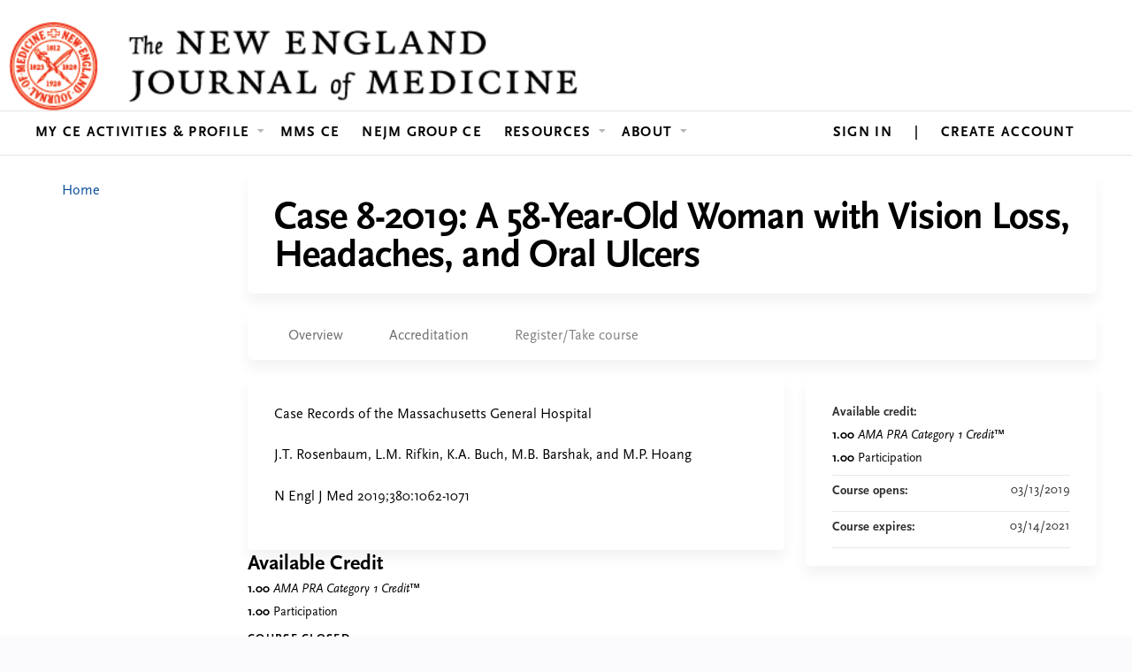

--- FILE ---
content_type: text/html; charset=utf-8
request_url: https://ce.massmed.nejm.org/nejm-weekly-cme/content/case-8-2019-58-year-old-woman-vision-loss-headaches-and-oral-ulcers
body_size: 38974
content:
<!DOCTYPE html>
<!--[if IEMobile 7]><html class="iem7"  lang="en" dir="ltr"><![endif]-->
<!--[if lte IE 6]><html class="lt-ie10 lt-ie9 lt-ie8 lt-ie7"  lang="en" dir="ltr"><![endif]-->
<!--[if (IE 7)&(!IEMobile)]><html class="lt-ie10 lt-ie9 lt-ie8"  lang="en" dir="ltr"><![endif]-->
<!--[if IE 8]><html class="lt-ie10 lt-ie9"  lang="en" dir="ltr"><![endif]-->
<!--[if IE 9]><html class="lt-ie10"  lang="en" dir="ltr"><![endif]-->
<!--[if (gte IE 10)|(gt IEMobile 7)]><!--><html  lang="en" dir="ltr" prefix="content: http://purl.org/rss/1.0/modules/content/ dc: http://purl.org/dc/terms/ foaf: http://xmlns.com/foaf/0.1/ og: http://ogp.me/ns# rdfs: http://www.w3.org/2000/01/rdf-schema# sioc: http://rdfs.org/sioc/ns# sioct: http://rdfs.org/sioc/types# skos: http://www.w3.org/2004/02/skos/core# xsd: http://www.w3.org/2001/XMLSchema#"><!--<![endif]-->

<head>
  <!--[if IE]><![endif]-->
<meta charset="utf-8" />
<link rel="shortcut icon" href="https://ce.massmed.nejm.org/sites/default/files/nejmgroup-favicon_0.ico" type="image/vnd.microsoft.icon" />
<script type="application/ld+json">{
    "@context": "https://schema.org",
    "@graph": [
        {
            "@type": "Course",
            "name": "Case 8-2019: A 58-Year-Old Woman with Vision Loss, Headaches, and Oral Ulcers",
            "description": "",
            "provider": {
                "@type": "Organization",
                "name": "MMS/NEJM Continuing Education Center",
                "url": "https://ce.massmed.nejm.org/nejm-weekly-cme",
                "logo": {
                    "@type": "ImageObject",
                    "url": "https://ce.massmed.nejm.org/sites/default/files/MMS-NEJMGroup-CEC-logo_2.png"
                }
            }
        },
        {
            "@type": "EducationEvent",
            "name": "Case 8-2019: A 58-Year-Old Woman with Vision Loss, Headaches, and Oral Ulcers",
            "image": {
                "@type": "ImageObject",
                "url": ""
            },
            "description": "",
            "startDate": "",
            "endDate": "",
            "location": {
                "@type": "Place",
                "name": "",
                "url": "",
                "address": {
                    "@type": "PostalAddress",
                    "streetAddress": "",
                    "addressLocality": "",
                    "addressRegion": "",
                    "postalCode": "",
                    "addressCountry": ""
                }
            },
            "url": "https://ce.massmed.nejm.org/nejm-weekly-cme/content/case-8-2019-58-year-old-woman-vision-loss-headaches-and-oral-ulcers"
        }
    ]
}</script>
<meta name="generator" content="Drupal 7 (https://www.drupal.org)" />
<link rel="canonical" href="https://ce.massmed.nejm.org/nejm-weekly-cme/content/case-8-2019-58-year-old-woman-vision-loss-headaches-and-oral-ulcers" />
<link rel="shortlink" href="https://ce.massmed.nejm.org/node/2179" />
  <title>Case 8-2019: A 58-Year-Old Woman with Vision Loss, Headaches, and Oral Ulcers | MMS/NEJM Continuing Education Center</title>

      <meta name="MobileOptimized" content="width">
    <meta name="HandheldFriendly" content="true">
    <meta name="viewport" content="width=device-width">
  
  <link type="text/css" rel="stylesheet" href="https://ce.massmed.nejm.org/sites/default/files/css/css_kShW4RPmRstZ3SpIC-ZvVGNFVAi0WEMuCnI0ZkYIaFw.css" media="all" />
<link type="text/css" rel="stylesheet" href="https://ce.massmed.nejm.org/sites/default/files/css/css_NXti8f1KG_3PtT4IIc0U3jDor0MbcpVCy5HvGkHBurk.css" media="screen" />
<link type="text/css" rel="stylesheet" href="https://ce.massmed.nejm.org/sites/default/files/css/css_tmB1ng1I6dueHBDs0PAvQyyXKIqgst7c9sjucapBUR4.css" media="all" />
<link type="text/css" rel="stylesheet" href="https://ce.massmed.nejm.org/sites/default/files/css/css_jENQOQqZCRFGZK__DTefxYiXR2RUf03k1ugj3_Vg7vk.css" media="all" />
<link type="text/css" rel="stylesheet" href="//netdna.bootstrapcdn.com/font-awesome/4.0.3/css/font-awesome.min.css" media="all" />
<link type="text/css" rel="stylesheet" href="https://ce.massmed.nejm.org/sites/default/files/css/css_CyrQjVi0Fqz4D_86R5GGlGE5Bq5i6LEQu7jGVromVAc.css" media="all" />
<link type="text/css" rel="stylesheet" href="https://ce.massmed.nejm.org/sites/default/files/css/css_I9lYyXmumJv5TmNwHyQpNU4PbtV0YgywiQblZvaXpwk.css" media="all" />
<link type="text/css" rel="stylesheet" href="https://ce.massmed.nejm.org/sites/default/files/css/css_0oyFFrbKIm0udMwbrpq1jIZqsKJCWpBl1g6tMBqwuZQ.css" media="print" />
<link type="text/css" rel="stylesheet" href="https://ce.massmed.nejm.org/sites/default/files/cpn/global.css?t8ybhv" media="all" />
<link type="text/css" rel="stylesheet" href="https://ce.massmed.nejm.org/sites/default/files/cpn/1228.css?t8ybhv" media="all" />
  <script src="/sites/all/modules/contrib/jquery_update/replace/jquery/1.12/jquery.min.js?v=1.12.4"></script>
<script>jQuery.migrateMute=true;jQuery.migrateTrace=false;</script>
<script src="/sites/all/modules/contrib/jquery_update/replace/jquery-migrate/1/jquery-migrate.min.js?v=1"></script>
<script src="/misc/jquery-extend-3.4.0.js?v=1.12.4"></script>
<script src="/misc/jquery-html-prefilter-3.5.0-backport.js?v=1.12.4"></script>
<script src="/misc/jquery.once.js?v=1.2"></script>
<script src="/misc/drupal.js?t8ybhv"></script>
<script>jQuery.extend(Drupal.settings, {"basePath":"\/","pathPrefix":"","setHasJsCookie":0,"ajaxPageState":{"theme":"ce_next","theme_token":"HNNqULYS14o-5qSU3FKkc-bo_kuJyFX-wgA9pvar8QY","js":{"sites\/all\/modules\/contrib\/jquery_update\/replace\/jquery\/1.12\/jquery.min.js":1,"sites\/all\/modules\/contrib\/jquery_update\/replace\/jquery-migrate\/1\/jquery-migrate.min.js":1,"misc\/jquery-extend-3.4.0.js":1,"misc\/jquery-html-prefilter-3.5.0-backport.js":1,"misc\/jquery.once.js":1,"misc\/drupal.js":1,"sites\/all\/modules\/contrib\/tipsy\/javascripts\/jquery.tipsy.js":1,"sites\/all\/modules\/contrib\/tipsy\/javascripts\/tipsy.js":1,"sites\/all\/modules\/contrib\/jquery_update\/replace\/ui\/external\/jquery.cookie.js":1,"misc\/form-single-submit.js":1,"sites\/all\/modules\/custom\/calendar_plus\/js\/jquery.equalheights.js":1,"sites\/all\/modules\/features\/ethosce_admin\/ethosce-admin.js":1,"sites\/all\/modules\/features\/ethosce_bi\/ethosce_bi.js":1,"sites\/all\/modules\/features\/ethosce_faculty_management\/ethosce_faculty_management.js":1,"sites\/all\/modules\/features\/ethosce_site\/ethosce_site.js":1,"sites\/all\/modules\/features\/ethosce_slideshow\/js\/ethosce_slideshow.js":1,"sites\/all\/modules\/custom\/upload_progress\/js\/upload_progress.js":1,"sites\/all\/modules\/contrib\/pdm\/pdm.js":1,"sites\/all\/modules\/features\/ethosce_courses\/js\/vertical_steps.js":1,"sites\/all\/modules\/contrib\/google_analytics\/googleanalytics.js":1,"https:\/\/www.googletagmanager.com\/gtag\/js?id=G-NQCCX3MME6":1,"sites\/all\/libraries\/easy-responsive-tabs\/js\/easyResponsiveTabs.js":1,"sites\/all\/modules\/contrib\/field_group\/field_group.js":1,"sites\/all\/modules\/contrib\/field_group_easy_responsive_tabs\/js\/field_group_easy_responsive_tabs.js":1,"https:\/\/kit.fontawesome.com\/a38c5c05f8.js":1,"sites\/all\/modules\/contrib\/mmenu\/js\/mmenu.js":1,"sites\/all\/libraries\/mmenu\/hammer\/hammer.js":1,"sites\/all\/libraries\/mmenu\/jquery.hammer\/jquery.hammer.js":1,"sites\/all\/libraries\/mmenu\/main\/src\/js\/jquery.mmenu.min.all.js":1,"sites\/all\/themes\/ce\/js\/ce.js":1,"public:\/\/cpn\/global.js":1},"css":{"modules\/system\/system.base.css":1,"modules\/system\/system.menus.css":1,"modules\/system\/system.messages.css":1,"modules\/system\/system.theme.css":1,"sites\/all\/modules\/contrib\/tipsy\/stylesheets\/tipsy.css":1,"modules\/book\/book.css":1,"sites\/all\/modules\/contrib\/calendar\/css\/calendar_multiday.css":1,"sites\/all\/modules\/custom\/calendar_plus\/css\/calendar_plus.css":1,"modules\/comment\/comment.css":1,"sites\/all\/modules\/features\/ethosce_admin\/ethosce-admin.css":1,"sites\/all\/modules\/features\/ethosce_bi\/ethosce_bi.css":1,"sites\/all\/modules\/features\/ethosce_faculty_management\/ethosce_faculty_management.css":1,"sites\/all\/modules\/features\/ethosce_warpwire\/ethosce_warpwire.css":1,"modules\/field\/theme\/field.css":1,"modules\/node\/node.css":1,"modules\/poll\/poll.css":1,"sites\/all\/modules\/contrib\/quiz\/quiz.css":1,"sites\/all\/modules\/contrib\/relation_add\/relation_add.css":1,"modules\/search\/search.css":1,"sites\/all\/modules\/contrib\/ubercart\/uc_order\/uc_order.css":1,"sites\/all\/modules\/contrib\/ubercart\/uc_product\/uc_product.css":1,"sites\/all\/modules\/contrib\/ubercart\/uc_store\/uc_store.css":1,"modules\/user\/user.css":1,"sites\/all\/modules\/contrib\/views\/css\/views.css":1,"sites\/all\/modules\/contrib\/media\/modules\/media_wysiwyg\/css\/media_wysiwyg.base.css":1,"sites\/all\/modules\/contrib\/ctools\/css\/ctools.css":1,"\/\/netdna.bootstrapcdn.com\/font-awesome\/4.0.3\/css\/font-awesome.min.css":1,"sites\/all\/modules\/contrib\/panels\/css\/panels.css":1,"sites\/all\/modules\/contrib\/pdm\/pdm.css":1,"sites\/all\/modules\/contrib\/views_tooltip\/views_tooltip.css":1,"sites\/all\/modules\/contrib\/date\/date_api\/date.css":1,"sites\/all\/modules\/contrib\/print\/print_ui\/css\/print_ui.theme.css":1,"sites\/all\/libraries\/easy-responsive-tabs\/css\/easy-responsive-tabs.css":1,"sites\/all\/modules\/contrib\/navbar_extras\/modules\/navbar_shiny\/css\/navbar_shiny.css":1,"sites\/all\/libraries\/mmenu\/main\/src\/css\/jquery.mmenu.all.css":1,"sites\/all\/libraries\/mmenu\/icomoon\/icomoon.css":1,"sites\/all\/modules\/contrib\/mmenu\/themes\/mm-basic\/styles\/mm-basic.css":1,"sites\/all\/themes\/ethosce_base\/system.menus.css":1,"sites\/all\/themes\/ethosce_base\/css\/normalize.css":1,"sites\/all\/themes\/ethosce_base\/css\/wireframes.css":1,"sites\/all\/themes\/ethosce_base\/css\/layouts\/responsive-sidebars.css":1,"sites\/all\/themes\/ethosce_base\/css\/page-backgrounds.css":1,"sites\/all\/themes\/ethosce_base\/css\/tabs.css":1,"sites\/all\/themes\/ethosce_base\/css\/pages.css":1,"sites\/all\/themes\/ethosce_base\/css\/blocks.css":1,"sites\/all\/themes\/ethosce_base\/css\/navigation.css":1,"sites\/all\/themes\/ethosce_base\/css\/views-styles.css":1,"sites\/all\/themes\/ethosce_base\/css\/nodes.css":1,"sites\/all\/themes\/ethosce_base\/css\/comments.css":1,"sites\/all\/themes\/ethosce_base\/css\/forms.css":1,"sites\/all\/themes\/ethosce_base\/css\/fields.css":1,"sites\/all\/themes\/ethosce_base\/css\/print.css":1,"sites\/all\/themes\/ce\/css\/ce.css":1,"sites\/all\/themes\/ce\/css\/ce-media-queries.css":1,"sites\/all\/themes\/ce_next\/css\/main.css":1,"sites\/all\/themes\/ce_next\/css\/colors.css":1,"sites\/all\/themes\/ce_next\/css\/media-queries.css":1,"sites\/all\/themes\/ce\/css\/ce-print.css":1,"cpn_global":1,"public:\/\/cpn\/1228.css":1}},"uid":0,"warpwire":{"warpwire_url":"https:\/\/4aba6a785994.warpwire.com\/","warpwire_module_path":"sites\/all\/modules\/custom\/warpwire","warpwire_share_default":1,"warpwire_title_default":1,"warpwire_autoplay_default":0,"warpwire_cc_load_policy_default":0,"warpwire_secure_portal_default":1},"tipsy":{"custom_selectors":[{"selector":".tipsy","options":{"fade":1,"gravity":"w","delayIn":0,"delayOut":0,"trigger":"hover","opacity":"0.8","offset":0,"html":0,"tooltip_content":{"source":"attribute","selector":"title"}}},{"selector":".views-tooltip","options":{"fade":1,"gravity":"autoNS","delayIn":0,"delayOut":0,"trigger":"hover","opacity":"0.8","offset":0,"html":1,"tooltip_content":{"source":"attribute","selector":"tooltip-content"}}}]},"better_exposed_filters":{"views":{"pages":{"displays":{"block_1":{"filters":[]}}}}},"urlIsAjaxTrusted":{"\/nejm-weekly-cme":true,"\/search":true},"mmenu":{"mmenu_left":{"enabled":"1","title":"Left menu","name":"mmenu_left","blocks":[{"module_delta":"ethosce_search|ethosce_search","menu_parameters":{"min_depth":"1"},"title":"\u003Cnone\u003E","collapsed":"0","wrap":"1","module":"ethosce_search","delta":"ethosce_search"},{"module_delta":"system|main-menu","menu_parameters":{"min_depth":"1"},"title":"\u003Cnone\u003E","collapsed":"0","wrap":"1","module":"system","delta":"main-menu"},{"module_delta":"local_tasks_blocks|menu_local_tasks","menu_parameters":{"min_depth":"1"},"title":"\u003Cnone\u003E","collapsed":"0","wrap":"1","module":"local_tasks_blocks","delta":"menu_local_tasks"}],"options":{"classes":"mm-basic","effects":[],"slidingSubmenus":true,"clickOpen":{"open":true,"selector":"#ethosce-mmenu-toggle"},"counters":{"add":true,"update":true},"dragOpen":{"open":true,"pageNode":"body","threshold":100,"maxStartPos":50},"footer":{"add":false,"content":"","title":"Copyright \u00a92017","update":true},"header":{"add":false,"content":"","title":"Site-Install","update":true},"labels":{"collapse":false},"offCanvas":{"enabled":true,"modal":false,"moveBackground":true,"position":"left","zposition":"front"},"searchfield":{"add":false,"addTo":"menu","search":false,"placeholder":"Search","noResults":"No results found.","showLinksOnly":true}},"configurations":{"clone":false,"preventTabbing":false,"panelNodetype":"div, ul, ol","transitionDuration":400,"classNames":{"label":"Label","panel":"Panel","selected":"Selected","buttonbars":{"buttonbar":"anchors"},"counters":{"counter":"Counter"},"fixedElements":{"fixedTop":"FixedTop","fixedBottom":"FixedBottom"},"footer":{"panelFooter":"Footer"},"header":{"panelHeader":"Header","panelNext":"Next","panelPrev":"Prev"},"labels":{"collapsed":"Collapsed"},"toggles":{"toggle":"Toggle","check":"Check"}},"dragOpen":{"width":{"perc":0.8,"min":140,"max":440},"height":{"perc":0.8,"min":140,"max":880}},"offCanvas":{"menuInjectMethod":"prepend","menuWrapperSelector":"body","pageNodetype":"div","pageSelector":"body \u003E div"}},"custom":[],"position":"left"}},"googleanalytics":{"account":["G-NQCCX3MME6"],"trackOutbound":1,"trackMailto":1,"trackDownload":1,"trackDownloadExtensions":"7z|aac|arc|arj|asf|asx|avi|bin|csv|doc(x|m)?|dot(x|m)?|exe|flv|gif|gz|gzip|hqx|jar|jpe?g|js|mp(2|3|4|e?g)|mov(ie)?|msi|msp|pdf|phps|png|ppt(x|m)?|pot(x|m)?|pps(x|m)?|ppam|sld(x|m)?|thmx|qtm?|ra(m|r)?|sea|sit|tar|tgz|torrent|txt|wav|wma|wmv|wpd|xls(x|m|b)?|xlt(x|m)|xlam|xml|z|zip"},"currentPath":"node\/2179","currentPathIsAdmin":false,"field_group_easy_responsive_tabs":[{"identifier":"group-tabs-node-course-default","type":"default","width":"auto","fit":true,"closed":false,"tabidentify":"course-htabs","activetab_bg":"#B5AC5F","inactive_bg":"#E0D78C","active_border_color":"#9C905C","active_content_border_color":"#9C905C"}],"field_group":{"field_group_easy_responsive_tabs_nav_item":"full","div":"full","fieldset":"full","field_group_easy_responsive_tabs_nav":"full"},"ogContext":{"groupType":"node","gid":"1228"}});</script>
<script src="/sites/all/modules/contrib/tipsy/javascripts/jquery.tipsy.js?v=0.1.7"></script>
<script src="/sites/all/modules/contrib/tipsy/javascripts/tipsy.js?v=0.1.7"></script>
<script src="/sites/all/modules/contrib/jquery_update/replace/ui/external/jquery.cookie.js?v=67fb34f6a866c40d0570"></script>
<script src="/misc/form-single-submit.js?v=7.102.1"></script>
<script src="/sites/all/modules/custom/calendar_plus/js/jquery.equalheights.js?t8ybhv"></script>
<script src="/sites/all/modules/features/ethosce_admin/ethosce-admin.js?t8ybhv"></script>
<script src="/sites/all/modules/features/ethosce_bi/ethosce_bi.js?t8ybhv"></script>
<script src="/sites/all/modules/features/ethosce_faculty_management/ethosce_faculty_management.js?t8ybhv"></script>
<script src="/sites/all/modules/features/ethosce_site/ethosce_site.js?t8ybhv"></script>
<script src="/sites/all/modules/features/ethosce_slideshow/js/ethosce_slideshow.js?t8ybhv"></script>
<script src="/sites/all/modules/custom/upload_progress/js/upload_progress.js?t8ybhv"></script>
<script src="/sites/all/modules/contrib/pdm/pdm.js?t8ybhv"></script>
<script src="/sites/all/modules/features/ethosce_courses/js/vertical_steps.js?t8ybhv"></script>
<script src="/sites/all/modules/contrib/google_analytics/googleanalytics.js?t8ybhv"></script>
<script async="async" src="https://www.googletagmanager.com/gtag/js?id=G-NQCCX3MME6"></script>
<script>window.dataLayer = window.dataLayer || [];function gtag(){dataLayer.push(arguments)};gtag("js", new Date());gtag("config", "G-NQCCX3MME6", {"groups":"default","anonymize_ip":true});</script>
<script src="/sites/all/libraries/easy-responsive-tabs/js/easyResponsiveTabs.js?t8ybhv"></script>
<script src="/sites/all/modules/contrib/field_group/field_group.js?t8ybhv"></script>
<script src="/sites/all/modules/contrib/field_group_easy_responsive_tabs/js/field_group_easy_responsive_tabs.js?t8ybhv"></script>
<script src="https://kit.fontawesome.com/a38c5c05f8.js"></script>
<script src="/sites/all/modules/contrib/mmenu/js/mmenu.js?t8ybhv"></script>
<script src="/sites/all/libraries/mmenu/hammer/hammer.js?t8ybhv"></script>
<script src="/sites/all/libraries/mmenu/jquery.hammer/jquery.hammer.js?t8ybhv"></script>
<script src="/sites/all/libraries/mmenu/main/src/js/jquery.mmenu.min.all.js?t8ybhv"></script>
<script src="/sites/all/themes/ce/js/ce.js?t8ybhv"></script>
<script src="/sites/default/files/cpn/global.js?t8ybhv"></script>
      <!--[if lt IE 9]>
    <script src="/sites/all/themes/zen/js/html5-respond.js"></script>
    <![endif]-->
  </head>
<body class="html not-front not-logged-in one-sidebar sidebar-first page-node page-node- page-node-2179 node-type-course og-context og-context-node og-context-node-1228 uc-product-node section-content title-length-small title-length-77 not-homepage  no-tabs no-course-image enrolled course-2179 course-enduring no-course-sidebar no-search-sidebar no-uc-cart not-admin-theme user-non-sso" >
  <div id="wrapper">
    <div id="page-wrapper">
              <p id="skip-link">
          <a href="#main-content" class="element-invisible element-focusable">Jump to content</a>
        </p>
                  
<div id="header-wrapper">
  <header id="header">
    <div id="header-inner" class="clearfix">
              <a href="/" title="Home" rel="home" id="logo"><img src="https://ce.massmed.nejm.org/sites/default/files/MMS-NEJMGroup-CEC-logo_1.png" alt="Home" /></a>
      
              <div id="name-and-slogan">
                      <h1 id="site-name">
              <a href="/" title="Home" rel="home"><span>MMS/NEJM Continuing Education Center</span></a>
            </h1>
          
                  </div><!-- /#name-and-slogan -->
            <div id="header-right">
          <div class="header__region region region-header">
    <div id="block-ethosce-search-ethosce-search" class="block block-ethosce-search first odd">

    
  <div class="content">
    <form action="/search" method="post" id="ethosce-search-form" accept-charset="UTF-8"><div><div class="container-inline form-wrapper" id="edit-ethosce-search"><div class="form-item form-type-textfield form-item-text">
  <div class="field-label"><label  class="element-invisible" for="edit-text">Search</label> </div>
 <input placeholder="Find a course..." type="text" id="edit-text" name="text" value="" size="20" maxlength="128" class="form-text" />
</div>
<input type="submit" id="edit-submit" name="op" value="Search" class="form-submit" /></div><input type="hidden" name="form_build_id" value="form-iGKy_oGJnPbSgCu6xSid3fqdZ73aXvq7bDaPaGXPyCQ" />
<input type="hidden" name="form_id" value="ethosce_search_form" />
</div></form>  </div>
</div>
<div id="ethosce-user-links-wrapper" class="clearfix">
  <div id="ethosce-mmenu-toggle">Open menu</div>  <div id="uc-cart-link"><a href="/nejm-weekly-cme/user/login?destination=node/2179" class="no-items" data-count="0"><span>Cart</span></a></div>  <div id="block-system-user-menu" class="block block-system block-menu even" role="navigation">
    <div class="content">
      <ul class="menu"><li class="menu__item is-leaf first last leaf"><a href="/nejm-weekly-cme/user/register?destination=node/2179" class="menu__link">Register</a></li>
</ul>    </div>
  </div>
  </div>
<div id="block-service-links-service-links" class="block block-service-links last odd">

    <h3 class="block__title block-title">Bookmark/Search this post</h3>
  
  <div class="content">
    <div class="service-links"><div class="item-list"><ul><li class="first"><a href="https://www.facebook.com/sharer.php?u=https%3A//ce.massmed.nejm.org/node/2179&amp;t=Case%208-2019%3A%20A%2058-Year-Old%20Woman%20with%20Vision%20Loss%2C%20Headaches%2C%20and%20Oral%20Ulcers" title="Share on Facebook" class="service-links-facebook" rel="nofollow" target="_blank"><img typeof="foaf:Image" src="https://ce.massmed.nejm.org/sites/all/themes/ce/css/images/facebook.png" alt="Facebook logo" /> Facebook</a></li>
<li><a href="https://x.com/intent/post?url=https%3A//ce.massmed.nejm.org/node/2179&amp;text=Case%208-2019%3A%20A%2058-Year-Old%20Woman%20with%20Vision%20Loss%2C%20Headaches%2C%20and%20Oral%20Ulcers" title="Share this on X" class="service-links-twitter" rel="nofollow" target="_blank"><img typeof="foaf:Image" src="https://ce.massmed.nejm.org/sites/all/themes/ce/css/images/twitter.png" alt="X logo" /> X</a></li>
<li><a href="https://www.linkedin.com/shareArticle?mini=true&amp;url=https%3A//ce.massmed.nejm.org/node/2179&amp;title=Case%208-2019%3A%20A%2058-Year-Old%20Woman%20with%20Vision%20Loss%2C%20Headaches%2C%20and%20Oral%20Ulcers&amp;summary=&amp;source=MMS/NEJM%20Continuing%20Education%20Center" title="Publish this post to LinkedIn" class="service-links-linkedin" rel="nofollow" target="_blank"><img typeof="foaf:Image" src="https://ce.massmed.nejm.org/sites/all/themes/ce/css/images/linkedin.png" alt="LinkedIn logo" /> LinkedIn</a></li>
<li class="last"><a href="https://ce.massmed.nejm.org/nejm-weekly-cme/forward?path=node/2179" title="Send to a friend" class="service-links-forward" rel="nofollow" target="_blank"><img typeof="foaf:Image" src="https://ce.massmed.nejm.org/sites/all/themes/ce/css/images/forward.png" alt="Forward logo" /> Forward</a></li>
</ul></div></div>  </div>
</div>
  </div>
      </div>
    </div><!--/#header-inner-->
  </header>

  <div id="navigation-outer">
    <div id="navigation">
      <div id="topnav-inner">
                  <nav id="main-menu">
            <ul class="menu"><li class="menu__item is-expanded first expanded"><a href="/my/activities/completed" title="" class="menu__link">My CE Activities &amp; Profile</a><ul class="menu"><li class="menu__item is-leaf first leaf"><a href="/my/activities/pending" title="" class="menu__link">Pending Courses</a></li>
<li class="menu__item is-leaf leaf"><a href="/my/activities" title="" class="menu__link">Transcript/Certificates</a></li>
<li class="menu__item is-leaf last leaf"><a href="/my/view/profile" title="" class="menu__link">View CE Profile</a></li>
</ul></li>
<li class="menu__item is-leaf leaf"><a href="/nejm-weekly-cme/node/301" title="" class="menu__link">MMS CE</a></li>
<li class="menu__item is-leaf leaf"><a href="https://www.nejm.org/continuing-medical-education?date=past6Months" title="" class="menu__link">NEJM Group CE</a></li>
<li class="menu__item is-expanded expanded"><a href="https://ce.massmed.nejm.org/content/resources-1" title="" class="menu__link">Resources</a><ul class="menu"><li class="menu__item is-leaf first leaf"><a href="/content/accreditation" title="" class="menu__link">Accreditation</a></li>
<li class="menu__item is-leaf leaf"><a href="https://www.massmed.org/Continuing-Education-and-Events/Joint-Providership/MMS-Joint-Providership-Overview/" title="" class="menu__link">Joint Providership</a></li>
<li class="menu__item is-leaf last leaf"><a href="https://www.massmed.org/Continuing-Education-and-Events/CME-Accreditation-for-Institutions/CME-Accreditation-for-Institutions/" title="" class="menu__link">CME Accreditation for Institutions</a></li>
</ul></li>
<li class="menu__item is-expanded expanded"><a href="/content/about" class="menu__link">About</a><ul class="menu"><li class="menu__item is-leaf first last leaf"><a href="https://ce.massmed.nejm.org/contact-us" title="" class="menu__link">Contact us</a></li>
</ul></li>
<li class="menu__item is-leaf leaf"><a href="https://myaccount.nejm.org/" title="" class="menu__link">My Account</a></li>
<li class="menu__item is-leaf leaf"><a href="https://store.nejm.org/signup/cec/register/default?destination=homepage" title="" class="menu__link">Create Account</a></li>
<li class="menu__item is-leaf last leaf"><a href="/nejm-weekly-cme/saml_login" title="" class="menu__link">Sign In</a></li>
</ul>          </nav>
        
      </div><!--/#topnav-inner-->
    </div><!-- /#navigation -->

          <div id="crumbs">
        <div id="crumbs-inner" class="clearfix">
          <div id="breadcrumb-container">
            <h2 class="element-invisible">You are here</h2><div class="breadcrumb"><a href="/">Home</a> » <a href="/nejm-weekly-cme/group/nejm-weekly-cme">NEJM Weekly CME</a> » <a href="/nejm-weekly-cme/content/case-8-2019-58-year-old-woman-vision-loss-headaches-and-oral-ulcers" class="active">Case 8-2019: A 58-Year-Old Woman with...</a></div>          </div>
        </div>
      </div>
      </div><!-- /#navigation-outer -->


      <div id="title-container">
      <div id="title-container-inner" class="clearfix">
                                  <h1 class="title" id="page-title">Case 8-2019: A 58-Year-Old Woman with Vision Loss, Headaches, and Oral Ulcers</h1>
                      </div>
    </div>
  
</div><!--/#header-wrapper-->

<div id="page">
  <div id="main-wrapper">
    <div id="main">
      
            <div id="content" class="column" role="main">
                        <a id="main-content"></a>
                <div id="content-area">
                                        


<div  about="/nejm-weekly-cme/content/case-8-2019-58-year-old-woman-vision-loss-headaches-and-oral-ulcers" typeof="sioc:Item foaf:Document" class="ds-1col node node-course view-mode-full clearfix">

  
  <div class="group-header field-group-div clearfix"><div class="group-header-inner field-group-div"><div class="group-course-header-right field-group-div"><div class="field field-name-title field-type-ds field-label-hidden"><div class="field-items"><div class="field-item even" property="dc:title"><h1>Case 8-2019: A 58-Year-Old Woman with Vision Loss, Headaches, and Oral Ulcers</h1></div></div></div></div></div></div>
  <div class="group-tabs field-group-htabs clearfix field-group-easy-responsive-tabs-nav-wrapper">
    <div id="group-tabs-node-course-default">
      <ul class="resp-tabs-list group-tabs field-group-htabs clearfix course-htabs">
                            <li><a href="/nejm-weekly-cme" class="required-fields group-overview field-group-htab resp-tab tab-1" data-index="1">Overview</a></li>
                            <li><a href="/nejm-weekly-cme" class="required-fields group-accreditation field-group-htab resp-tab tab-2" data-index="2">Accreditation</a></li>
                            <li><a href="/nejm-weekly-cme" class="required-fields group-register field-group-htab resp-tab tab-3" data-index="3">Register/Take course</a></li>
              </ul>

      <div class="resp-tabs-container group-tabs field-group-htabs clearfix course-htabs">
                  <div class="required-fields group-overview field-group-htab"><div class="group-cols-container field-group-div"><div class="group-left field-group-div left"><div class="field field-name-field-course-summary field-type-text-with-summary field-label-hidden"><div class="field-items"><div class="field-item even"><p>Case Records of the Massachusetts General Hospital</p><p>J.T. Rosenbaum, L.M. Rifkin, K.A. Buch, M.B. Barshak, and M.P. Hoang</p><p>N Engl J Med 2019;380:1062-1071</p></div></div></div></div><div class="group-right field-group-div right"><fieldset class="group-course-summary field-group-div form-wrapper"><legend><span class="fieldset-legend">Course summary</span></legend><div class="fieldset-wrapper"><div class="field field-name-credit field-type-ds field-label-above"><div class="field-label">Available credit:&nbsp;</div><div class="field-items"><div class="field-item even"><div class="item-list"><ul class="course-credit-list"><li class="course-credit-ama first"><span class="course-credit-amount">1.00</span> <span class="course-credit-title"><em>AMA PRA Category 1 Credit</em>&trade;</span></li>
<li class="course-credit-participation last"><span class="course-credit-amount">1.00</span> <span class="course-credit-title">Participation</span></li>
</ul></div></div></div></div><div class="field field-name-course-opens field-type-ds field-label-inline clearfix"><div class="field-label">Course opens:&nbsp;</div><div class="field-items"><div class="field-item even"><div class="field field-name-field-course-date field-type-date field-label-hidden"><div class="field-items"><div class="field-item even"><span class="date-display-single" property="dc:date" datatype="xsd:dateTime" content="2019-03-13T17:00:00-04:00">03/13/2019</span></div></div></div></div></div></div><div class="field field-name-course-expires field-type-ds field-label-inline clearfix"><div class="field-label">Course expires:&nbsp;</div><div class="field-items"><div class="field-item even"><div class="field field-name-field-course-date field-type-date field-label-hidden"><div class="field-items"><div class="field-item even"><span class="date-display-single" property="dc:date" datatype="xsd:dateTime" content="2019-03-13T17:00:00-04:00">03/14/2021</span></div></div></div></div></div></div></div></fieldset>
</div></div></div>
                  <div class="required-fields group-accreditation field-group-htab"><div class="group-available-credit field-group-div"><h2><span>Available Credit</span></h2><div class="item-list"><ul class="course-credit-list"><li class="course-credit-ama first"><span class="course-credit-amount">1.00</span> <span class="course-credit-title"><em>AMA PRA Category 1 Credit</em>&trade;</span></li>
<li class="course-credit-participation last"><span class="course-credit-amount">1.00</span> <span class="course-credit-title">Participation</span></li>
</ul></div></div></div>
                  <div class="required-fields group-register field-group-htab"><div class="add-to-cart"></div><div class="field field-name-course-blockers-short field-type-ds field-label-hidden"><div class="field-items"><div class="field-item even"><div class="course-restriction-short"><div class="course-closed"><h4>Course closed</h4><div class="msg">This course closed on <em class="placeholder">Sunday, March 14, 2021 - 11:59pm</em>.</div></div></div></div></div></div></div>
              </div>
    </div>

    <div class="clear clearfix"></div>
  </div>
</div>

                  </div>
              </div><!-- /#content -->

      
              <aside class="sidebars">
                      <section class="region region-sidebar-first column sidebar">
    <div id="block-menu-features" class="block block-menu first last odd" role="navigation">

    <h3 class="block__title block-title">Features</h3>
  
  <div class="content">
    <ul class="menu"><li class="menu__item is-leaf first leaf"><a href="/nejm-weekly-cme" class="menu__link front">Home</a></li>
<li class="menu__item is-leaf last leaf"><a href="/nejm-weekly-cme/courses" class="menu__link courses">Courses</a></li>
</ul>  </div>
</div>
  </section>
                  </aside><!-- /.sidebars -->
                </div><!-- /#main -->
  </div><!-- /#main-wrapper -->

</div><!-- /#page -->

<footer id="footer">
  <div id="footer-inner" class="clearfix">
    <table border="0" cellpadding="0" class="noborder" style="border-spacing:0px; width:100%"><thead></thead><tbody><tr><td style="vertical-align:top; width:33%"><p><span class="footer-heading"><strong>MMS Education</strong></span></p><p><a href="https://www.massmed.org/Continuing-Education-and-Events/Continuing-Education-and-Events/" target="_blank">About</a><br /><a href="https://ce.massmed.nejm.org/content/help-faq">Help &amp; FAQ</a><br /><a href="https://www.massmed.org/Privacy-Policy/" target="_blank">Privacy</a></p></td><td style="vertical-align:top; width:33%"><p><span class="footer-heading"><strong>NEJM Group</strong></span></p><p><a href="https://www.nejmgroup.org/" target="_blank">About</a><br /><a href="https://www.nejm.org/about-nejm/frequently-asked-questions#CME" target="_blank">Help &amp; FAQ</a><br /><a href="https://www.nejmgroup.org/legal/privacy-policy.htm" target="_blank">Privacy</a><br /><a href="https://www.nejmgroup.org/legal/terms-of-use.htm" target="_blank">Terms</a></p></td><td style="vertical-align:top; width:33%"><p style="color:black"><span class="footer-heading"><a href="https://ce.massmed.nejm.org/mms-continuing-education-center"><strong>Continuing Education Center</strong></a></span></p><p><a href="https://ce.massmed.nejm.org/content/about">About</a><br /><a href="https://www.fsmb.org/siteassets/advocacy/key-issues/continuing-medical-education-by-state.pdf/" target="_blank">State Licensure Requirements</a><br /><a href="https://www.abms.org/board-certification/" target="_blank">Specialty Board Certification</a><br /><a href="https://ce.massmed.nejm.org/contact-us" target="_blank">Contact Us</a></p></td></tr></tbody></table><hr /><p>Copyright © 2026 Massachusetts Medical Society. NEJM Group is a division of the Massachusetts Medical Society.</p>    <a id="ethosce-footer-callout" href="https://www.ethosce.com">Powered by the EthosCE Learning Management System, a continuing education LMS.</a>
  </div>
</footer>



    </div>
      <div class="region region-page-bottom">
    
<nav id="mmenu_left" class="mmenu-nav clearfix">
  <ul>
                                    <li class="mmenu-block-wrap"><span><div id="block-ethosce-search-ethosce-search--2" class="block block-ethosce-search first odd">

    
  <div class="content">
    <form action="/search" method="post" id="ethosce-search-form--3" accept-charset="UTF-8"><div><div class="container-inline form-wrapper" id="edit-ethosce-search--3"><div class="form-item form-type-textfield form-item-text">
  <div class="field-label"><label  class="element-invisible" for="edit-text--3">Search</label> </div>
 <input placeholder="Find a course..." type="text" id="edit-text--3" name="text" value="" size="20" maxlength="128" class="form-text" />
</div>
<input type="submit" id="edit-submit--4" name="op" value="Search" class="form-submit" /></div><input type="hidden" name="form_build_id" value="form-2RI2fQ8KNFO7fZAxA2REvGp1IA7A32ck44qf2hXTAj0" />
<input type="hidden" name="form_id" value="ethosce_search_form" />
</div></form>  </div>
</div>
</span></li>
                                                  <li class="mmenu-block-wrap"><span><ul class="mmenu-mm-list-level-1"><li class="mmenu-mm-list-mlid-8963 mmenu-mm-list-path-my-activities-completed"><a href="/my/activities/completed" class="mmenu-mm-list "><i class="icon-list2"></i><span class="mmenu-block-title">My CE Activities & Profile</span></a><ul class="mmenu-mm-list-level-2"><li class="mmenu-mm-list-mlid-1110 mmenu-mm-list-path-my-activities-pending"><a href="/my/activities/pending" class="mmenu-mm-list "><i class="icon-list2"></i><span class="mmenu-block-title">Pending Courses</span></a></li><li class="mmenu-mm-list-mlid-1109 mmenu-mm-list-path-my-activities"><a href="/my/activities" class="mmenu-mm-list "><i class="icon-list2"></i><span class="mmenu-block-title">Transcript/Certificates</span></a></li><li class="mmenu-mm-list-mlid-9090 mmenu-mm-list-path-my-view-profile"><a href="/my/view/profile" class="mmenu-mm-list "><i class="icon-list2"></i><span class="mmenu-block-title">View CE Profile</span></a></li></ul></li><li class="mmenu-mm-list-mlid-8961 mmenu-mm-list-path-node-301"><a href="/nejm-weekly-cme/node/301" class="mmenu-mm-list "><i class="icon-list2"></i><span class="mmenu-block-title">MMS CE</span></a></li><li class="mmenu-mm-list-mlid-8962 mmenu-mm-list-path-https:--www.nejm.org-continuing-medical-education?date=past6Months"><a href="https://www.nejm.org/continuing-medical-education?date=past6Months" class="mmenu-mm-list "><i class="icon-list2"></i><span class="mmenu-block-title">NEJM Group CE</span></a></li><li class="mmenu-mm-list-mlid-8964 mmenu-mm-list-path-https:--ce.massmed.nejm.org-content-resources-1"><a href="https://ce.massmed.nejm.org/content/resources-1" class="mmenu-mm-list "><i class="icon-list2"></i><span class="mmenu-block-title">Resources</span></a><ul class="mmenu-mm-list-level-2"><li class="mmenu-mm-list-mlid-8965 mmenu-mm-list-path-node-373"><a href="/content/accreditation" class="mmenu-mm-list "><i class="icon-list2"></i><span class="mmenu-block-title">Accreditation</span></a></li><li class="mmenu-mm-list-mlid-9031 mmenu-mm-list-path-https:--www.massmed.org-Continuing-Education-and-Events-Joint-Providership-MMS-Joint-Providership-Overview"><a href="https://www.massmed.org/Continuing-Education-and-Events/Joint-Providership/MMS-Joint-Providership-Overview/" class="mmenu-mm-list "><i class="icon-list2"></i><span class="mmenu-block-title">Joint Providership</span></a></li><li class="mmenu-mm-list-mlid-9032 mmenu-mm-list-path-https:--www.massmed.org-Continuing-Education-and-Events-CME-Accreditation-for-Institutions-CME-Accreditation-for-Institutions"><a href="https://www.massmed.org/Continuing-Education-and-Events/CME-Accreditation-for-Institutions/CME-Accreditation-for-Institutions/" class="mmenu-mm-list "><i class="icon-list2"></i><span class="mmenu-block-title">CME Accreditation for Institutions</span></a></li></ul></li><li class="mmenu-mm-list-mlid-8960 mmenu-mm-list-path-node-372"><a href="/content/about" class="mmenu-mm-list "><i class="icon-list2"></i><span class="mmenu-block-title">About</span></a><ul class="mmenu-mm-list-level-2"><li class="mmenu-mm-list-mlid-1943 mmenu-mm-list-path-https:--ce.massmed.nejm.org-contact-us"><a href="https://ce.massmed.nejm.org/contact-us" class="mmenu-mm-list "><i class="icon-list2"></i><span class="mmenu-block-title">Contact us</span></a></li></ul></li><li class="mmenu-mm-list-mlid-8969 mmenu-mm-list-path-https:--myaccount.nejm.org"><a href="https://myaccount.nejm.org/" class="mmenu-mm-list "><i class="icon-list2"></i><span class="mmenu-block-title">My Account</span></a></li><li class="mmenu-mm-list-mlid-8966 mmenu-mm-list-path-https:--store.nejm.org-signup-cec-register-default"><a href="https://store.nejm.org/signup/cec/register/default?destination=homepage" class="mmenu-mm-list "><i class="icon-list2"></i><span class="mmenu-block-title">Create Account</span></a></li><li class="mmenu-mm-list-mlid-8967 mmenu-mm-list-path-saml_login"><a href="/nejm-weekly-cme/saml_login" class="mmenu-mm-list "><i class="icon-list2"></i><span class="mmenu-block-title">Sign In</span></a></li></ul></span></li>
                    </ul>
</nav>
<div id="store-footer">Powered by Ubercart, the <a href="http://www.ubercart.org/">free shopping cart software</a>.</div>  </div>
  </div>
</body>
</html>


--- FILE ---
content_type: text/css
request_url: https://ce.massmed.nejm.org/sites/default/files/cpn/global.css?t8ybhv
body_size: 12665
content:
@import url("https://use.typekit.net/abo2qff.css");
* {font-family: ff-scala-sans-pro, sans-serif !important; font-style: normal;}
.panel-pane, .sidebars .sidebar, #title-container, #title-container-inner, #wrapper #content {box-shadow: none !important; background: transparent !important; border-bottom: 0px !important;}
#page, #page-wrapper {background-color: #fff;}
#navigation {box-shadow: none !important; border-top: 1px solid #E5E5E5 !important; border-bottom: 1px solid #E5E5E5 !important;}

/*Fixing Link Color Bug*/
a {color:#084E9B;}

/*Header*/
#header #logo {width: 35%;}
.service-links {display: none;}
#ethosce-search-form, #ethosce-user-links-wrapper {display: none;}
#header {border-top: 6px solid #fff;}

/*Main Menu Nav*/
#main-menu ul li a {padding: 16px 0px 15px 0px; margin-right: 25px;}
#navigation #main-menu li a {
    font-size: 16px;
    font-weight: 700;
    line-height: 16px;
    letter-spacing: 0.08em;
    text-transform: uppercase !important;
}
#navigation #main-menu li a:hover {text-decoration: none !important;}
#navigation li ul.menu { background-color: #f0f0f0; border-radius: 0px !important;}
#main-menu > ul > li:hover, #main-menu > ul > li > a:hover, #main-menu > ul > li > a.active-trail {background-color: transparent;}
#main-menu li li a, #main-menu li li a.active-trail {padding: 8px 0px 8px 8px !important; font-size: 13px !important;}

/*Menu Top Caret*/
#main-menu li li.first::before {
    font-family: 'Font Awesome 5 Solid';
    content: "\f0d8";
    color: #f0f0f0;
    position: absolute;
    left: 25px;
    top: -25px;
    font-size: 25px;
}


/*Sign in and Create Account*/
#main-menu > ul > li.menu__item.is-leaf.last.leaf, #main-menu > ul > li:nth-child(6), #main-menu > ul > li:nth-child(7) {float: right;}
.not-logged-in #main-menu > ul > li.menu__item.is-leaf.last.leaf, .not-logged-in #main-menu > ul > li:nth-child(7) {float: right;}
.logged-in #main-menu > ul > li:nth-child(7) a, .not-logged-in #main-menu > ul > li.menu__item.is-leaf.last.leaf a {display: inline-block;}
.logged-in #main-menu > ul > li:nth-child(7):after, .not-logged-in #main-menu > ul > li.menu__item.is-leaf.last.leaf:after{
    font-size: 16px;
    font-weight: 700;
    line-height: 44px; /*20px*/
    letter-spacing: 0.08em;
    text-transform: uppercase !important;
    content: "|";
    display: inline-block;
    margin-right: 25px;
}

/*Anon - Remove Sign Out & My Account*/
.not-logged-in #main-menu li a[href="/user/logout"] {display:none;}
.not-logged-in #main-menu li a[href="https://myaccount.nejm.org/"] {display:none;}
.not-logged-in #main-menu li a[href="/my"] {display:none;}

/*Logged In - Remove Sign In & Create Account*/
.logged-in #main-menu li a[href="https://store.nejm.org/signup/cec/register/default?destination=homepage"] {display:none;}
.logged-in #main-menu li a[href="saml_login"] {display:none;}


#mms-homepage-content > div > table > tbody > tr > td:nth-child(1) {border-right: 1px solid #e5e5e5;}

/*Homepage Course Card Version*/
#mms-homepage-content {margin-bottom: 0px; padding-bottom: 0px;}
#content-area .catalog-grid .view-content table td .views-field-field-course-image-cards {display:none;}
#content-area .catalog-grid .view-content table td {
    box-shadow: none; 
    background: transparent; 
    border-right: 1px solid #e5e5e5; 
     border-radius: 0px;
} 
#mmscoursecards table tbody tr td.col-3.col-last {border-right: 0px;}
#mms-homepage-content table tbody tr td {padding: 0px 20px;}
#content-area .catalog-grid .view-content table td:hover {box-shadow: none;}
.rating, .flag-wrapper {display: none;}
.format {
    font-weight: 400;
    font-size: 13px;
    line-height: 20px;
    letter-spacing: 0.1em;
    text-transform: uppercase;
}
#content-area .catalog-grid .view-content table td .catalog-grid-inner .title-wrapper .title {
    font-weight: 700;
    font-size: 19px;
    line-height: 20px;
    letter-spacing: -0.0005em;
    color: #000000;
}
#content-area .catalog-grid .view-content table td .catalog-grid-inner .title-wrapper .title a {color: #000;}
#content-area .catalog-grid .view-content table td .catalog-grid-inner .title-wrapper .title a:hover {color: #084E9B;}


/*Help Block FPO*/
#mms-homepage-content #helpbar {background: #e5e5e5; margin-bottom: 0px; padding: 25px !important;}
#helpbar a.primarybutton {display: inherit; text-align: center !important;}
#mms-homepage-content #helpbar tr td {padding: 20px 75px !important;}
#helpbar p {margin-bottom: 0px;}
#helpbar h3 {margin-top: 0px;}

/*Video Section*/
#homepage-video table tbody tr td:nth-child(2) {padding-left: 25px;}

/*Typography*/
h1 {
font-weight: 700;
font-size: 32px;
line-height: 34px;
/* identical to box height, or 106% */
letter-spacing: -0.02em;
color: #000000;
}

#content-area .ds-1col.node-course .group-header h1 {line-height: initial;}

h2 {
font-style: normal;
font-weight: 700;
font-size: 28px;
line-height: auto;
/* identical to box height, or 86% */
color: #000000;
/*color: #808285;*/
}

h3 {
font-style: normal;
font-weight: 700;
font-size: 19px;
line-height: initial;
letter-spacing: -0.0005em;
color: #000000;
}

h4 {
font-weight: 700;
font-size: 13px;
line-height: 20px;
/* identical to box height, or 154% */
letter-spacing: 0.1em;
text-transform: uppercase;
color: #000000;
}

h5, .credit-type, .course-credit-list li {
font-weight: 400;
font-size: 14px;
line-height: 20px;
font-style: italic;
/* identical to box height, or 154% */
letter-spacing: -0.0005em;
color: #000000;
}

h6 {
font-weight: 700;
font-size: 13px;
line-height: 20px;
/* identical to box height, or 154% */
letter-spacing: 0.1em;
text-transform: uppercase;
color: #000;
}

p {
font-style: normal;
font-weight: 400;
font-size: 16px;
line-height: 24px;
/* identical to box height, or 150% */
letter-spacing: -0.0005em;
color: #000000;
}

em {font-style: italic !important;}

/*Buttons*/
a {text-decoration: none !important;}
a:hover {text-decoration: underline !important;}
a.primarybutton {
    font-family: Helvetica,Arial,sans-serif;
    font-size: 12px;
    line-height: 42px;
    font-weight: 400;
    font-style: normal;
    display: inline-block;
    position: relative;
    min-width: 120px;
    height: 40px;
    padding: 0 12px;
    border: 0;
    border-radius: 5px;
    background-color: #007AAB;
    color: #fff;
    font-weight: 700;
    letter-spacing: .12em;
    text-align: center;
    text-transform: uppercase;
    white-space: nowrap;
    cursor: pointer;
    vertical-align: middle;
    -webkit-appearance: none;
    text-decoration: none !important;
}

a.primarybutton:hover {
    background-color: #062841;
    color: #fff;
    text-decoration: none !important;
}

/*Course Pages*/
.course-sidebar #page-title {display:none !important;}
.course-sidebar .course-flow-body-title {font-weight: 700; font-size: 19px;}

/*Hide Bookmarks, Orders, and Commitments Tabs*/
.tabs a[href$="/bookmarks"] {display:none !important;}
.tabs a[href$="/orders"] {display:none !important;}
.tabs a[href$="/ctc-dashboard"] {display:none !important;}

/*Footer*/
#footer {border-top: 1px double #E5E5E5 !important; box-shadow: none;}
#footer .footer-heading {border-left: 1px solid #e5e5e5; padding-left: 25px; margin-left: -25px;}
#footer table thead {
    color: #4D4D4D;
    font-size: 16px;
    font-weight: 700;
    line-height: 20px;
    letter-spacing: 0.08em;
}
#footer tbody {
    font-size: 13px;
    font-weight: 400;
    line-height: 20px;
    letter-spacing: 0.04em;
}
#footer table tbody tr td {padding-left: 25px;}
#footer p {
    font-size: 16px;
    font-weight: 400;
    line-height: 24px;
    letter-spacing: 0.0075em;
}
#ethosce-footer-callout {display: none;}

/*Remove Register/Take Course Highlight Color*/
#content-area .resp-tabs-list li a.group-register {background-color: transparent; color: #808285; background-image: none;}
#content-area .resp-tabs-list li a.group-register:hover {background-color: var(--color-accent-light) !important; color: #808285; background-image: none;}
#content-area .resp-tabs-list li a:hover, #content-area .resp-tabs-list li.resp-tab-active a, #content-area .resp-tabs-list li.resp-tab-active a:hover {background-color: var(--color-accent-light) !important;}

/*Sign in/Create Account CTA*/
.logged-in .login-cta {display:none;}

/*Breadcrumbs*/
.breadcrumb {display:none;}

/*Learning Group Specific*/
.og-context #block-menu-features > h3 {display:none;}
#block-menu-features ul li.menu__item.is-leaf.is-active-trail.leaf.active-trail, .page-node-301 #block-menu-features li.menu__item.is-leaf.first.leaf {background: #edf2f6;}
#block-menu-features ul li.leaf {padding-left: 10px !important;}
div#mms-ctas img {
    width: 80%;
    margin: auto !important;
    margin-bottom: 25px !important;
}

#mms-ctas {margin-bottom: 0px;}

/*LG Sidebar - Return to CEC Home*/
.og-context section.region.region-sidebar-first.column.sidebar {display: flex; flex-direction: column;}
div#block-views-pages-block-1 {display: flex; order: 2;}
#block-menu-features {padding-bottom: 25px;}
#block-views-pages-block-1 > h3 {display: none; visibility: hidden;}
#block-views-pages-block-1 {font-size: 14px;}

/*Mobile*/
@media only screen and (max-width: 769px) {
    #header #logo {width: 100%;}
    #logo img {max-width: 80% !important;}
    #content-area a {word-break: break-word;}

/*Mobile Menu*/
#content-area .resp-accordion a, body.html .mmenu-nav {background-color: #007AAB;}

/*Mobile Header*/
#uc-cart-link, #block-system-user-menu, .og-context #logo {visibility: hidden;}
#mms-welcomebar {padding: 0px;}

/*Hamburger Menu*/
#ethosce-user-links-wrapper {display: block !important;}
#ethosce-mmenu-toggle {color: #000 !important; display: block !important;} 


/*Mobile Menu Rule*/
li.mmenu-mm-list-mlid-8968.mmenu-mm-list-path-user-logout {padding-bottom: 1em; border-bottom: 1px solid white !important;}

/*Logged In - Remove Create Account/Sign In*/
.logged-in li.mmenu-mm-list-mlid-8966.mmenu-mm-list-path-https\:--store\.nejm\.org-signup-cec-register-default > a, 
.logged-in li.mmenu-mm-list-mlid-8967.mmenu-mm-list-path-saml_login > a {display: none;}


/*Anon - Remove My Account/Sign Out*/
.not-logged-in li.mmenu-mm-list-mlid-8968.mmenu-mm-list-path-user-logout > a, 
.not-logged-in li.mmenu-mm-list-mlid-8969.mmenu-mm-list-path-https\:--myaccount\.nejm\.org > a {display: none;}


/*Sidebar*/
   #main {display: flex; flex-direction: column;}
   #main .sidebars {order: -42;}
   .sidebar-first #main #content, .sidebar-first #main .region-sidebar-first {width: 100% !Important;}


/*Tables*/
    .no-course-sidebar table, .no-course-sidebar table thead, .no-course-sidebar table tbody, .no-course-sidebar table th, .no-course-sidebar table td, .no-course-sidebar table tr {
    display: block; 
    width: 100% !important;
}

   .no-course-sidebar tbody img {float: none !important; width: 100%; display: block; margin-left: 0px !important;}
    #mms-homepage-content > div > table > tbody > tr > td:nth-child(3) {padding: 20px 0px;}
    #lg-needhelp-icon {float: right !important;}
    #footer, #footer table tr {text-align: center;}
    #footer table tbody tr td {padding-left: 0px;}

/*Learning Groups*/
    .og-context .field-name-title h1, .og-context h1#page-title {text-align: center; line-height: inherit;}
    .og-context #header-inner {background-position: center;}

/*Quiz Tables*/
#quiz-question-answering-form .quiz-question-wrapper .multichoice-row td {display: table-cell; border: none;}
}

/*iPad Mini*/
@media only screen and (min-width: 768px) and (max-width: 992px) {
#ethosce-user-links-wrapper {display: block !important;}
#ethosce-mmenu-toggle {color: #000 !important;} 
#mms-welcomebar {padding: 0px;}
}

#content-area .resp-accordion a, body.html .mmenu-nav {background-color: #007AAB;}
#content-area .resp-accordion a {background-color: #007AAB; border: 1px solid #ffffff;}
.mmenu-block-wrap #block-ethosce-search-ethosce-search--2 {display: none;}


/*Course Nav Buttons (within course), Webform Submit Button, and Take Course Button to Green*/
ul#course-nav li a, #course-outline .course-outline-contents a.item-btn, input.webform-submit.button-primary.form-submit, a.course-take-course-link, .quiz-start-link {background: #7ac637 !important;}

/*Remove Ratings*/
.rating {display:none !important;}
.field-name-field-course-rating {display:none !important;}

--- FILE ---
content_type: text/css
request_url: https://ce.massmed.nejm.org/sites/default/files/cpn/1228.css?t8ybhv
body_size: 496
content:
/* Logo */
#logo img {display:none;}
#logo {visibility: hidden;}
#header-inner {
    height: 100px;
   background-image:url('/sites/default/files/NEJMLogo_489x76.png') !important;
    background-position: center left;
    background-repeat: no-repeat;
    background-size: contain;
}

/*Hide NEJM LG Courses Link*/
.og-context-node-1228 a.menu__link.courses {visibility: hidden; display: none;}
.og-context-node-1228 #block-menu-features > div > ul > li:nth-child(2) {display: none;}

--- FILE ---
content_type: text/css
request_url: https://cssjs.nejm.org/custreg-933-ba7599378632dda023d0.css
body_size: 7441
content:
@font-face{font-family:Material Icons;font-style:normal;font-weight:400;src:url(fonts/MaterialIcons-Regular.eot);src:local("Material Icons"),local("MaterialIcons-Regular"),url(fonts/MaterialIcons-Regular.woff2) format("woff2"),url(fonts/MaterialIcons-Regular.woff) format("woff"),url(fonts/MaterialIcons-Regular.ttf) format("truetype")}@font-face{font-display:auto;font-family:mms-ff-scala-sans-web-pro;font-style:normal;font-weight:700;src:url(https://use.typekit.net/af/183e60/00000000000000003b9b1f59/27/l?primer=7cdcb44be4a7db8877ffa5c0007b8dd865b3bbc383831fe2ea177f62257a9191&fvd=n7&v=3) format("woff2"),url(https://use.typekit.net/af/183e60/00000000000000003b9b1f59/27/d?primer=7cdcb44be4a7db8877ffa5c0007b8dd865b3bbc383831fe2ea177f62257a9191&fvd=n7&v=3) format("woff"),url(https://use.typekit.net/af/183e60/00000000000000003b9b1f59/27/a?primer=7cdcb44be4a7db8877ffa5c0007b8dd865b3bbc383831fe2ea177f62257a9191&fvd=n7&v=3) format("opentype")}@font-face{font-display:auto;font-family:mms-ff-scala-sans-web-pro;font-style:italic;font-weight:700;src:url(https://use.typekit.net/af/36703d/00000000000000003b9b1f5a/27/l?primer=7cdcb44be4a7db8877ffa5c0007b8dd865b3bbc383831fe2ea177f62257a9191&fvd=i7&v=3) format("woff2"),url(https://use.typekit.net/af/36703d/00000000000000003b9b1f5a/27/d?primer=7cdcb44be4a7db8877ffa5c0007b8dd865b3bbc383831fe2ea177f62257a9191&fvd=i7&v=3) format("woff"),url(https://use.typekit.net/af/36703d/00000000000000003b9b1f5a/27/a?primer=7cdcb44be4a7db8877ffa5c0007b8dd865b3bbc383831fe2ea177f62257a9191&fvd=i7&v=3) format("opentype")}@font-face{font-display:auto;font-family:mms-ff-scala-sans-web-pro;font-style:italic;font-weight:400;src:url(https://use.typekit.net/af/33161f/00000000000000003b9b1f5b/27/l?primer=7cdcb44be4a7db8877ffa5c0007b8dd865b3bbc383831fe2ea177f62257a9191&fvd=i4&v=3) format("woff2"),url(https://use.typekit.net/af/33161f/00000000000000003b9b1f5b/27/d?primer=7cdcb44be4a7db8877ffa5c0007b8dd865b3bbc383831fe2ea177f62257a9191&fvd=i4&v=3) format("woff"),url(https://use.typekit.net/af/33161f/00000000000000003b9b1f5b/27/a?primer=7cdcb44be4a7db8877ffa5c0007b8dd865b3bbc383831fe2ea177f62257a9191&fvd=i4&v=3) format("opentype")}@font-face{font-display:auto;font-family:mms-ff-scala-sans-web-pro;font-style:normal;font-weight:400;src:url(https://use.typekit.net/af/0f7856/00000000000000003b9b1f5e/27/l?primer=7cdcb44be4a7db8877ffa5c0007b8dd865b3bbc383831fe2ea177f62257a9191&fvd=n4&v=3) format("woff2"),url(https://use.typekit.net/af/0f7856/00000000000000003b9b1f5e/27/d?primer=7cdcb44be4a7db8877ffa5c0007b8dd865b3bbc383831fe2ea177f62257a9191&fvd=n4&v=3) format("woff"),url(https://use.typekit.net/af/0f7856/00000000000000003b9b1f5e/27/a?primer=7cdcb44be4a7db8877ffa5c0007b8dd865b3bbc383831fe2ea177f62257a9191&fvd=n4&v=3) format("opentype")}@font-face{font-display:auto;font-family:mms-ff-quadraat-web-pro;font-style:normal;font-weight:600;src:url(fonts/Quadraat-DemiBold.woff2) format("woff2"),url(fonts/Quadraat-DemiBold.woff) format("woff"),url(fonts/QuadraatProWeb-DemiBold.eot?#iefix) format("opentype")}@font-face{font-display:auto;font-family:mms-ff-quadraat-web-pro;font-style:italic;font-weight:600;src:url(fonts/Quadraat-DemiBoldItalic.woff2) format("woff2"),url(fonts/Quadraat-DemiBoldItalic.woff) format("woff"),url(fonts/QuadraatProWeb-DemiBoldItalic.eot?#iefix) format("opentype")}@font-face{font-display:auto;font-family:mms-ff-quadraat-web-pro;font-style:italic;font-weight:400;src:url(fonts/Quadraat-Italic.woff2) format("woff2"),url(fonts/Quadraat-Italic.woff) format("woff"),url(fonts/QuadraatProWeb-Italic.eot?#iefix) format("opentype")}@font-face{font-display:auto;font-family:mms-ff-quadraat-web-pro;font-style:normal;font-weight:400;src:url(fonts/Quadraat-Regular.woff2) format("woff2"),url(fonts/Quadraat-Regular.woff) format("woff"),url(fonts/QuadraatProWeb-Regular.eot?#iefix) format("opentype")}.material-icons{word-wrap:normal;-webkit-font-smoothing:antialiased;-moz-osx-font-smoothing:grayscale;font-feature-settings:"liga";direction:ltr;display:inline-block;font-family:Material Icons;font-size:24px;font-style:normal;font-weight:400;letter-spacing:normal;line-height:1;text-rendering:optimizeLegibility;text-transform:none;white-space:nowrap}body.ucc-js-modal-open{overflow-y:hidden;padding-right:15px}#janrainModal,#janrainModal input,#janrainModal select,#janrainModal textarea{font-family:mms-ff-scala-sans-web-pro}#janrainModal input:focus,#janrainModal select:focus,#janrainModal textarea:focus{outline-style:none}#janrainModal .janrain-capture-ui.capture-ui-content{background-color:#fff;min-height:450px;padding:0;width:470px}#janrainModal .janrain_modal_closebutton{color:#000;font-size:20px;height:auto;padding:15px 30px;right:10px;text-decoration:none;top:10px;width:auto}#janrainModal *,#janrainModal :after,#janrainModal :before{box-sizing:border-box}.janrain-capture-ui .capture_header h1{color:#000;font-family:mms-ff-scala-sans-web-pro;font-size:25px;font-weight:400;line-height:inherit;margin:0 0 0 30px;padding:0}.janrain-capture-ui.ucc-embedded-widget .capture_header{margin:0 0 20px;padding:10px 0}.janrain-capture-ui.ucc-embedded-widget .capture_header h1{margin:0}.janrain-capture-ui.ucc-embedded-widget .capture_form_item{margin-bottom:15px}#janrainModal .janrain-capture-ui.capture-ui-content h2{font-size:15px;font-weight:700}#janrainModal .janrain-capture-ui.capture-ui-content h3{font-size:15px}#janrainModal .janrain-capture-ui.capture-ui-content h4{font-size:1.385em}#janrainModal .janrain-capture-ui.capture-ui-content h5{font-size:1.077em}#janrainModal .capture_header,.janrain-capture-ui .capture_header{border-bottom:1px solid #ccc;box-sizing:border-box;padding-bottom:15px}.janrain-capture-ui.ucc-widgets-nejm .capture_header,.janrain-capture-ui.ucc-widgets-nejm .capture_header h1,.janrain-capture-ui.ucc-widgets-nejm .capture_header h2,.janrain-capture-ui.ucc-widgets-nejm .capture_header h3,.janrain-capture-ui.ucc-widgets-nejm .capture_header h4,.janrain-capture-ui.ucc-widgets-nejm .capture_header h5,.janrain-capture-ui.ucc-widgets-r360 .capture_header,.janrain-capture-ui.ucc-widgets-r360 .capture_header h1,.janrain-capture-ui.ucc-widgets-r360 .capture_header h2,.janrain-capture-ui.ucc-widgets-r360 .capture_header h3,.janrain-capture-ui.ucc-widgets-r360 .capture_header h4,.janrain-capture-ui.ucc-widgets-r360 .capture_header h5{font-family:mms-ff-quadraat-web-pro}#janrainModal .capture_footer{zoom:1;background-color:#f6f6f6;border-radius:0 0 5px 5px;bottom:0;box-shadow:inset 0 9px 9px -9px rgba(0,0,0,.1);height:60px;left:0;padding:10px 0;position:absolute;text-align:right;width:100%;z-index:5}#janrainModal .capture_footer:after{clear:both;content:"";display:table}.janrain-capture-ui .capture_footer .capture_btn{margin:0 20px}#janrainModal .janrain-capture-ui.capture-ui-content .capture_fatal_error{margin-bottom:15px}#janrainModal .janrain-capture-ui.capture-ui-content#returnSocial .capture_fatal_error,#janrainModal .janrain-capture-ui.capture-ui-content#returnTraditional .capture_fatal_error,#janrainModal .janrain-capture-ui.capture-ui-content#signIn .capture_fatal_error{margin-left:20px;margin-right:20px}#janrainModal .janrain-capture-ui.capture-ui-content .capture_access,#janrainModal .janrain-capture-ui.capture-ui-content .capture_retrieving{box-shadow:none;margin:0 0 0 -150px;padding:0 0 0 40px}.janrain-capture-ui{background-color:transparent;box-sizing:border-box;color:#666;font-family:mms-ff-scala-sans-web-pro;font-size:16px;line-height:inherit}#janrainModal .janrain-capture-ui.capture-ui-content{min-height:350px;padding:20px 0 0;width:600px}.janrain-capture-ui a,.janrain-capture-ui a:link,.janrain-capture-ui a:visited{color:#5708a6;font-family:mms-ff-scala-sans-web-pro,sans-serif;font-size:16px;font-variant-numeric:lining-nums;font-weight:400;line-height:32px;text-decoration:none}.janrain-capture-ui .capture_fatal_error{background-color:#fdf5f5;color:#d30000;font-size:12px}.janrain-capture-ui .capture_fatal_error:first-letter{text-transform:capitalize}.janrain-capture-ui .capture_form_item_signInEmailAddress{margin-top:20px}.janrain-capture-ui .capture_form_error{background-color:#fdf5f5;color:#d30000;padding:8px 30px;text-align:center}.janrain-capture-ui.ucc-widgets-nejm .capture_form_error{font-family:mms-ff-scala-sans-web-pro}.janrain-capture-ui .capture_form_error p{margin-bottom:12px}.janrain-capture-ui .capture_dashed{border:1px dashed #ccc;margin:0 20px}.janrain-capture-ui .capture_border{border:1px solid #ccc}.janrain-capture-ui .capture_backgroundColor{khtml-border-radius:0 0 5px 5px;moz-border-radius:0 0 5px 5px;moz-box-shadow:0 9px 9px -9px rgba(0,0,0,.1) inset;ms-border-radius:0 0 5px 5px;o-border-radius:0 0 5px 5px;o-box-shadow:0 9px 9px -9px rgba(0,0,0,.1) inset;webkit-border-radius:0 0 5px 5px;webkit-box-shadow:0 9px 9px -9px rgba(0,0,0,.1) inset;border-radius:0 0 5px 5px;box-shadow:inset 0 9px 9px -9px rgba(0,0,0,.1);margin-top:20px}.janrain-capture-ui .capture_backgroundColor .capture_checkbox,.janrain-capture-ui .capture_backgroundColor .capture_inputPlaceholder,.janrain-capture-ui .capture_backgroundColor .capture_radio,.janrain-capture-ui .capture_backgroundColor .capture_select,.janrain-capture-ui .capture_backgroundColor .capture_text_input,.janrain-capture-ui .capture_backgroundColor .capture_textarea{background-color:#fff}.janrain-capture-ui .capture_text_input:focus{border:1px solid #666}.janrain-capture-ui .capture_form_item{margin-bottom:5px;min-height:0}.janrain-capture-ui .capture_form_item>label{color:#666;display:inline-block;font-size:16px;margin-bottom:8px;overflow:visible}.janrain-capture-ui.ucc-widgets-nejm .capture_form_item>label{color:#1a1a1a;color:#000;font-family:mms-ff-quadraat-web-pro;font-family:mms-ff-quadraat-web-pro,serif;font-weight:700}.janrain-capture-ui.ucc-widgets-nejm .capture_primary:hover,.janrain-capture-ui.ucc-widgets-nejm .capture_processing:hover,.janrain-capture-ui.ucc-widgets-nejm a.capture_primary:hover,.janrain-capture-ui.ucc-widgets-nejm button.capture_primary:hover,.janrain-capture-ui.ucc-widgets-nejm input.capture_primary:hover{color:#fff}.janrain-capture-ui.ucc-widgets-nejm .ucc-form-checkbox span{color:#4d4d4d;cursor:pointer;display:inline-block;font-family:mms-ff-scala-sans-web-pro,sans-serif;font-size:16px;font-variant-numeric:lining-nums;font-weight:400;line-height:24px;margin-bottom:12px;padding-left:25px;position:relative;z-index:0}.janrain-capture-ui.ucc-widgets-nejm a,.janrain-capture-ui.ucc-widgets-nejm a:link,.janrain-capture-ui.ucc-widgets-nejm a:visited{color:#0b4f82}.janrain-capture-ui.ucc-widgets-nejm a:hover{text-decoration:underline}.janrain-capture-ui.ucc-widgets-nejm .ucc-form-checkbox input:checked+span:before{background-color:#fff;border:1px solid #ccc;color:#000;content:""}.janrain-capture-ui.ucc-widgets-nejm .ucc-form-checkbox span:before{border:1px solid #ccc;box-sizing:border-box;color:#fff;content:" ";font-family:Material Icons;font-size:16px;height:18px;left:0;line-height:16px;position:absolute;text-align:center;top:2px;transition:all .3s;width:18px}.janrain-capture-ui .capture_btn.capture_processing{opacity:.6}.janrain-capture-ui .capture_flex_cont{display:flex;flex-wrap:wrap;justify-content:space-between}.janrain-capture-ui .capture_form_item.capture_form_rememberme{flex:51%;padding-top:5px}.janrain-capture-ui .capture_form_item.capture_form_rememberme>label{color:#000}.janrain-capture-ui .capture_checkbox,.janrain-capture-ui .capture_inputPlaceholder,.janrain-capture-ui .capture_radio,.janrain-capture-ui .capture_select,.janrain-capture-ui .capture_text_input,.janrain-capture-ui .capture_textarea{border:1px solid #ccc;color:#000;font-family:mms-ff-scala-sans-web-pro;font-size:16px;height:auto;line-height:24px;outline:none;padding:10px}.janrain-capture-ui .capture_checkbox:focus,.janrain-capture-ui .capture_inputPlaceholder:focus,.janrain-capture-ui .capture_radio:focus,.janrain-capture-ui .capture_select:focus,.janrain-capture-ui .capture_text_input:focus,.janrain-capture-ui .capture_textarea:focus{box-shadow:none}.janrain-capture-ui .capture_checkbox,.janrain-capture-ui .capture_inputPlaceholder,.janrain-capture-ui .capture_radio,.janrain-capture-ui .capture_text_input,.janrain-capture-ui .capture_textarea{box-sizing:border-box;color:#333;display:inline-block;display:-moz-inline-box;vertical-align:auto;vertical-align:middle;width:100%}.janrain-capture-ui.ucc-widgets-nejm .capture_checkbox,.janrain-capture-ui.ucc-widgets-nejm .capture_inputPlaceholder,.janrain-capture-ui.ucc-widgets-nejm .capture_radio,.janrain-capture-ui.ucc-widgets-nejm .capture_text_input,.janrain-capture-ui.ucc-widgets-nejm .capture_textarea{color:#666}.janrain-capture-ui .capture_checkbox,.janrain-capture-ui .capture_inputPlaceholder,.janrain-capture-ui .capture_radio,.janrain-capture-ui .capture_text_input,.janrain-capture-ui .capture_textarea{*display:inline}.janrain-capture-ui .capture_checkbox::-webkit-input-placeholder,.janrain-capture-ui .capture_inputPlaceholder::-webkit-input-placeholder,.janrain-capture-ui .capture_radio::-webkit-input-placeholder,.janrain-capture-ui .capture_text_input::-webkit-input-placeholder,.janrain-capture-ui .capture_textarea::-webkit-input-placeholder{color:#757575}.janrain-capture-ui .capture_checkbox:-ms-input-placeholder,.janrain-capture-ui .capture_inputPlaceholder:-ms-input-placeholder,.janrain-capture-ui .capture_inputPlaceholder::-webkit-input-placeholder,.janrain-capture-ui .capture_radio:-ms-input-placeholder,.janrain-capture-ui .capture_text_input:-ms-input-placeholder,.janrain-capture-ui .capture_textarea:-ms-input-placeholder{color:#757575}.janrain-capture-ui .capture_checkbox:-moz-placeholder,.janrain-capture-ui .capture_inputPlaceholder:-moz-placeholder,.janrain-capture-ui .capture_radio:-moz-placeholder,.janrain-capture-ui .capture_text_input:-moz-placeholder,.janrain-capture-ui .capture_textarea:-moz-placeholder{color:#757575}.janrain-capture-ui .capture_select{box-sizing:border-box;color:#333;width:100%}.janrain-capture-ui .capture_select.capture_disabled{color:#b3b3b3}.janrain-capture-ui .capture_select.capture_disabled:focus{color:#333}.janrain-capture-ui .capture_checkbox,.janrain-capture-ui .capture_radio{moz-box-shadow:none;o-box-shadow:none;webkit-box-shadow:none;border:0;box-shadow:none}.janrain-capture-ui .capture_checkbox label,.janrain-capture-ui .capture_radio label{font-size:13px}.janrain-capture-ui .capture_checkbox .capture_input_checkbox,.janrain-capture-ui .capture_checkbox .capture_input_radio,.janrain-capture-ui .capture_form_collection .capture_input_checkbox,.janrain-capture-ui .capture_form_collection .capture_input_radio,.janrain-capture-ui .capture_radio .capture_input_checkbox,.janrain-capture-ui .capture_radio .capture_input_radio{margin-top:-8px;top:50%}.janrain-capture-ui .capture_form_item .capture_tip{color:#aaa}.janrain-capture-ui .capture_form_item.capture_focused .capture_tip{color:#333}.janrain-capture-ui .capture_form_item .capture_tip_validated,.janrain-capture-ui .capture_form_item .capture_tip_validating{color:#aaa;display:none}.capture_form_item.capture_email.capture_form_item_signInEmailAddress.capture_focused div:last-child,.capture_form_item.capture_password.capture_form_item_currentPassword.capture_focused div:last-child{visibility:hidden}.capture_form_item.capture_email.capture_form_item_signInEmailAddress.capture_error div:last-child,.capture_form_item.capture_password.capture_form_item_currentPassword.capture_error div:last-child{visibility:visible}.janrain-capture-ui .capture_form_item .capture_tip_error{color:#d30000;font-family:mms-ff-scala-sans-web-pro,sans-serif;font-size:16px;margin-top:8px;min-height:22px}.janrain-capture-ui.ucc-widgets-nejm .capture_form_item .capture_tip_error{font-family:mms-ff-scala-sans-web-pro,serif}.janrain-capture-ui .capture_form_item .capture_btn{margin:0}.janrain-capture-ui .capture_error .capture_checkbox,.janrain-capture-ui .capture_error .capture_inputPlaceholder,.janrain-capture-ui .capture_error .capture_radio,.janrain-capture-ui .capture_error .capture_text_input{border:1px solid #d30000}.janrain-capture-ui .capture_inputPlaceholder{moz-box-shadow:none;o-box-shadow:none;webkit-box-shadow:none;border:0;box-shadow:none}.janrain-capture-ui .capture_btn:disabled{opacity:.6}.janrain-capture-ui .capture_form_submit{border-top:1px solid #ccc;clear:both;padding-top:20px}.janrain-capture-ui .ucc-no-acct-msg{flex:51%;line-height:32px;padding-bottom:15px}.janrain-capture-ui .ucc-no-acct-msg-2 a:first-child{padding-right:10px}.janrain-capture-ui .ucc-no-acct-msg-2 span{border-left:1px solid #ccc}.janrain-capture-ui .ucc-no-acct-msg-2 a:not(:first-child){padding-left:12px}.janrain-capture-ui .capture_primary,.janrain-capture-ui .capture_processing,.janrain-capture-ui a.capture_primary,.janrain-capture-ui button.capture_primary,.janrain-capture-ui input.capture_primary{background-color:#ffd833;border:0;box-sizing:border-box;color:#000;cursor:pointer;font-family:mms-ff-scala-sans-web-pro,sans-serif;font-size:16px;font-style:normal;font-variant-numeric:lining-nums;font-weight:700;line-height:20px;outline:none;padding:10px;text-align:center;text-decoration:none;text-transform:uppercase;transition:all .3s;width:100%}.janrain-capture-ui .capture_btn.capture_processing{border-top:1px solid #ccc;clear:both;padding-top:10px;text-align:center}.janrain-capture-ui .capture_primary:hover,.janrain-capture-ui .capture_processing:hover,.janrain-capture-ui a.capture_primary:hover,.janrain-capture-ui button.capture_primary:hover,.janrain-capture-ui input.capture_primary:hover{background-color:#e6c22e;color:#000}.janrain-capture-ui.ucc-widgets-nejm .capture_primary,.janrain-capture-ui.ucc-widgets-nejm .capture_processing,.janrain-capture-ui.ucc-widgets-nejm a.capture_primary,.janrain-capture-ui.ucc-widgets-nejm button.capture_primary,.janrain-capture-ui.ucc-widgets-nejm input.capture_primary{background-color:#0b4f82;color:#fff;font-size:13px;letter-spacing:.12em}.janrain-capture-ui.ucc-widgets-nejm .capture_primary:hover,.janrain-capture-ui.ucc-widgets-nejm .capture_processing:hover,.janrain-capture-ui.ucc-widgets-nejm a.capture_primary:hover,.janrain-capture-ui.ucc-widgets-nejm button.capture_primary:hover,.janrain-capture-ui.ucc-widgets-nejm input.capture_primary:hover{background-color:#062841}.janrain-capture-ui .capture_secondary,.janrain-capture-ui a.capture_secondary,.janrain-capture-ui button.capture_secondary,.janrain-capture-ui input.capture_secondary{moz-box-shadow:0 1px 0 0 hsla(0,0%,100%,.35) inset;o-box-shadow:0 1px 0 0 hsla(0,0%,100%,.35) inset;webkit-box-shadow:0 1px 0 0 hsla(0,0%,100%,.35) inset;background:linear-gradient(top,#f6f6f6,#ddd);background:-moz-linear-gradient(top,#f6f6f6,#ddd);background:-ms-linear-gradient(top,#f6f6f6,#ddd);background:-o-linear-gradient(top,#f6f6f6,#ddd);background:-webkit-gradient(linear,50% 0,50% 100%,color-stop(0,#f6f6f6),color-stop(100%,#ddd));background:-webkit-linear-gradient(top,#f6f6f6,#ddd);background-color:#f6f6f6;box-shadow:inset 0 1px 0 0 hsla(0,0%,100%,.35);color:#009ddc;text-decoration:none;text-shadow:none}.janrain-capture-ui a.capture_secondary:hover,.janrain-capture-ui a.capture_secondary:link,.janrain-capture-ui a.capture_secondary:visited{color:#333}.janrain-capture-ui .capture_btn_half,.janrain-capture-ui a.capture_btn_half,.janrain-capture-ui button.capture_btn_half,.janrain-capture-ui input.capture_btn_half{moz-box-sizing:border-box;ms-box-sizing:border-box;webkit-box-sizing:border-box;box-sizing:border-box;margin:0 1%;padding-left:5px;padding-right:5px;width:48%}.janrain-capture-ui .capture_btn_full,.janrain-capture-ui a.capture_btn_full,.janrain-capture-ui button.capture_btn_full,.janrain-capture-ui input.capture_btn_full{moz-box-sizing:border-box;ms-box-sizing:border-box;webkit-box-sizing:border-box;box-sizing:border-box;margin:0;width:100%}.janrain-capture-ui .capture_backButton{background-image:none}.janrain-capture-ui .capture_backButton span{background-image:none;line-height:inherit}.janrain-capture-ui .capture_backgroundColor .capture_secondary{border:solid #ddd;border-width:1px 1px 0}.janrain-capture-ui .capture_provider li .capture_remove{cursor:pointer;position:absolute;right:0}#janrainModal .janrain-capture-ui.capture-ui-content#returnSocial{min-height:220px;padding:20px 0}#janrainModal .janrain-capture-ui.capture-ui-content .capture_forgotpassword,#janrainModal .janrain-capture-ui.capture-ui-content .capture_signin{margin:0;padding-bottom:20px}#janrainModal .janrain-capture-ui.capture-ui-content .ucc-form-inner-wrapper{margin:30px 30px 0}.janrain-capture-ui#editProfile .capture_form_item label{height:auto;overflow:visible;text-indent:0;text-indent:inherit}.janrain-capture-ui.ucc-fullpage-signin{margin-top:30px}.janrain-capture-ui.ucc-fullpage-signin .capture_header h1{margin-left:0}.janrain-capture-ui .reset-pwd-info{color:#000;font-size:18px;line-height:32px;margin-top:15px}.widget-placeholder .janrain-capture-ui .capture_form_error{font-size:16px;padding-bottom:8px;padding-top:8px}.janrain-capture-ui .reset-pwd-success-welcome{font-weight:700}.janrain-capture-ui .reset-pwd-success-nav a:first-child{border-right:1px solid #b3b3b3;margin-right:10px;padding-right:10px}a.ucc-btn,button.ucc-btn{box-sizing:border-box;color:#000;cursor:pointer;display:inline-block;font-family:mms-ff-scala-sans-web-pro,sans-serif;font-size:13px;font-style:normal;font-variant-numeric:lining-nums;font-weight:700;letter-spacing:1px;line-height:20px;min-width:170px;outline:none;padding:10px 40px;position:relative;text-align:center;text-decoration:none;text-transform:uppercase;transition:all .3s}@media screen and (max-width:600px){a.ucc-btn,button.ucc-btn{width:100%}}a.ucc-btn:hover,button.ucc-btn:hover{cursor:pointer;text-decoration:none}a.ucc-btn.ucc-btn-primary i,a.ucc-btn.ucc-btn-secondary i,button.ucc-btn.ucc-btn-primary i,button.ucc-btn.ucc-btn-secondary i{display:inline-block;padding-right:10px;vertical-align:top}a.ucc-btn.ucc-btn-primary span+i,a.ucc-btn.ucc-btn-secondary span+i,button.ucc-btn.ucc-btn-primary span+i,button.ucc-btn.ucc-btn-secondary span+i{padding-left:10px;padding-right:0}a.ucc-btn.ucc-btn-primary:disabled,a.ucc-btn.ucc-btn-primary[disabled],a.ucc-btn.ucc-btn-secondary:disabled,a.ucc-btn.ucc-btn-secondary[disabled],button.ucc-btn.ucc-btn-primary:disabled,button.ucc-btn.ucc-btn-primary[disabled],button.ucc-btn.ucc-btn-secondary:disabled,button.ucc-btn.ucc-btn-secondary[disabled]{opacity:.6}a.ucc-btn.ucc-btn-primary,button.ucc-btn.ucc-btn-primary{background-color:#ffd833;border:1px solid #ffd833;color:#000}a.ucc-btn.ucc-btn-primary:hover,button.ucc-btn.ucc-btn-primary:hover{background-color:#e6c22e;border:1px solid #ffd833;color:#000}a.ucc-btn.ucc-btn-secondary,button.ucc-btn.ucc-btn-secondary{background-color:#fff;border:1px solid #ccc;color:#000}a.ucc-btn.ucc-btn-secondary:hover,button.ucc-btn.ucc-btn-secondary:hover{background-color:#fff;border:1px solid #5708a6;color:#5708a6}.ucc-btn-spinner{animation:ucc-btn-spinner-rotate 2s linear infinite;height:20px;left:10px;position:absolute;top:10px;width:20px}.ucc-btn-spinner .path{stroke:#aaa;stroke-linecap:round;animation:ucc-btn-spinner-dash 1.5s ease-in-out infinite}@keyframes ucc-btn-spinner-rotate{to{transform:rotate(1turn)}}@keyframes ucc-btn-spinner-dash{0%{stroke-dasharray:1,150;stroke-dashoffset:0}50%{stroke-dasharray:90,150;stroke-dashoffset:-35}to{stroke-dasharray:90,150;stroke-dashoffset:-124}}.ucc-btn.ucc-svg-button{padding:10px 40px;position:relative;text-align:center}.ucc-btn.ucc-svg-button .btn-text{position:relative;top:2px}.ucc-btn.ucc-svg-button svg.icon{height:24px;position:absolute;right:8px;top:10px;width:24px}.ucc-verticle-spacer{margin-top:20px}a.ucc-anchor-button{background-color:transparent;border:0;border-radius:0;cursor:pointer;text-decoration:none}a.ucc-anchor-button:hover{-webkit-appearance:none;-moz-appearance:none;text-decoration:none}.ucc-form-container{padding:15px 0}.ucc-form-container,.ucc-form-container a{font-family:mms-ff-scala-sans-web-pro,sans-serif}.ucc-form-container a{color:#5708a6;cursor:pointer;font-size:16px;font-variant-numeric:lining-nums;font-weight:400;line-height:32px;text-decoration:none}.ucc-form-container a:hover{text-decoration:none}.ucc-form-container p{line-height:1.5;margin-bottom:16px}.ucc-form-container button{color:#000;font-family:mms-ff-scala-sans-web-pro,sans-serif}.ucc-form-container button:hover{color:#000}.ucc-form-container .hidden{display:none}.ucc-form-container .ucc-error{color:#d30000;font-size:16px;font-variant-numeric:lining-nums;font-weight:400;line-height:1.2em;margin-top:2px;min-height:20px}.ucc-form-container .ucc-form-field{position:relative}.ucc-form-container .ucc-form-field .err{border:1px solid #d30000}.ucc-form-container .ucc-form{background-color:#fff}.ucc-form-container .ucc-requiredLegend{color:#4d4d4d;font-size:16px;font-style:italic}.ucc-form-container .ucc-requiredLegend span{color:red}.ucc-form-container .ucc-form-field-descr{color:#666;font-family:mms-ff-scala-sans-web-pro,sans-serif;font-size:14px;line-height:1.2em;padding:6px 0}.ucc-form-container .ucc-form-field-descr a{line-height:1.2em}.ucc-form-container .ucc-reset-link{margin-bottom:20px}.ucc-form-container .ucc-label{border-top-left-radius:3px;color:#4d4d4d;display:block;font-family:mms-ff-scala-sans-web-pro,sans-serif;font-size:12px;font-variant-numeric:lining-nums;font-weight:400;line-height:24px;opacity:0;padding-left:20px;position:absolute;text-transform:none;transition:all .2s ease-in-out;visibility:hidden}.ucc-form-container .ucc-label.ucc-label-active{color:#326a92;line-height:24px;opacity:1;padding-bottom:0;padding-top:0;visibility:visible}.tycont .ucc-form-container .ucc-form-header,.tycont .ucc-form-container .ucc-form-header p{font-family:mms-ff-scala-sans-web-pro,serif;font-size:24px;font-weight:700;line-height:1.5;margin-top:30px}.ucc-form-container .ucc-form-header,.ucc-form-container .ucc-form-header p{font-family:mms-ff-quadraat-web-pro,serif;font-size:40px;font-weight:400;line-height:1.5;margin-top:0}.ucc-form-container .ucc-form-header-rubicon{font-family:mms-ff-scala-sans-web-pro,serif;font-size:38px;font-weight:700;line-height:1.5;margin-bottom:25px;margin-top:0}.ucc-form-container .ucc-form-terms a{font-size:16px}.ucc-form-container .ucc-form-terms a:first-child{padding-right:10px}.ucc-form-container .ucc-form-terms a:not(:first-child){padding-left:12px}.ucc-form-container .ucc-form-terms span{border-left:1px solid #ccc}.ucc-form-container .ucc-gdpr-msg{font-size:16px;font-style:italic;line-height:19px;padding:0}.ucc-form-container .ucc-gdpr-msg p{color:#4d4d4d;line-height:1.5em;margin:10px 0}.ucc-form-container .ucc-gdpr-msg a{font-size:16px}.ucc-form-container .grecaptcha-badge{bottom:65px!important}.ucc-form-container span.ucc-input-end-icon{color:#999;cursor:pointer;display:inline-block;font-family:Material Icons;font-size:20px;line-height:53px;margin-left:-40px;position:absolute}.ucc-form-container span.ucc-input-end-icon:hover{color:#333}.ucc-form-container span.ucc-input-end-icon.showPwd:before{content:""}.ucc-form-container span.ucc-input-end-icon.hidePwd:before{content:""}.ucc-form-container .ucc-form-descr{color:#000;font-family:mms-ff-quadraat-web-pro,serif;font-size:16px;font-weight:200;line-height:28px;padding-bottom:16px}.ucc-form-container .ucc-input-wrapper{position:relative}.ucc-form-container .ucc-input-wrapper a.ucc-input-clickable-icon{color:#999!important;position:absolute;right:18px;text-decoration:none;top:15px}.ucc-form-container .ucc-input-wrapper a.ucc-input-clickable-icon i{font-size:24px}.ucc-form-container .filled:before{display:none}.ucc-form-container i.ucc-icon-arrow-up:before{color:#000;content:"";font-family:Material Icons;font-size:22px;font-style:normal;vertical-align:middle}.ucc-form-container i.ucc-icon-arrow-down:before{color:#000;content:"";font-family:Material Icons;font-size:22px;font-style:normal;vertical-align:middle}.ucc-form-container .ucc-form-btn-row{margin-bottom:20px;margin-top:20px}.ucc-form-container input.ucc-input,.ucc-form-container select.ucc-input{background-color:#fff;border:1px solid #ccc;box-sizing:border-box;color:#4d4d4d;font-family:mms-ff-scala-sans-web-pro,sans-serif;font-size:16px;font-style:normal;height:53px;line-height:19px;max-height:none;outline:none;padding:16px 45px 16px 20px;transition:display .3s ease-in-out;transition:border .3s ease-in-out;width:100%}.ucc-form-container input.ucc-input:not(.err):focus,.ucc-form-container select.ucc-input:not(.err):focus{border:1px solid #666;box-shadow:none}.ucc-form-container .ucc-input::placeholder{color:#999;opacity:1}.ucc-form-container select.ucc-input{-webkit-appearance:none;-moz-appearance:none;background:url("data:image/svg+xml;charset=utf-8,%3Csvg xmlns='http://www.w3.org/2000/svg' viewBox='0 0 8 16'%3E%3Cpath fill='%23bbb' d='M4 0 0 6.5h8L4 0zM0 9.5 4 16l4-6.5z'/%3E%3C/svg%3E") no-repeat;background-color:#fff;background-position:95% 50%;background-size:7px 14px;border-radius:0;color:#999;height:53px;padding-right:40px}.ucc-form-container select.ucc-input::-ms-expand{display:none}.ucc-form-container select.ucc-input option{color:#000;font-family:mms-ff-scala-sans-web-pro,sans-serif}.ucc-form-container .filled .ucc-input{color:#4d4d4d;padding-bottom:5px;padding-top:26px}.ucc-form-checkbox{box-sizing:border-box;cursor:pointer;display:inline-block}.ucc-form-checkbox input{display:none}.ucc-form-checkbox input:checked+span:before{background-color:#5708a6;border:1px solid #5708a6;content:""}.ucc-form-checkbox input:disabled+span{color:#ccc}.ucc-form-checkbox input:disabled+span:before{background-color:#e5e5e5;border:1px solid #e5e5e5}.ucc-form-checkbox input.uccDisabled+span{color:#ccc}.ucc-form-checkbox input.uccDisabled+span:before{background-color:#e5e5e5;border:1px solid #e5e5e5}.ucc-form-checkbox span{color:#4d4d4d;cursor:pointer;display:inline-block;font-family:mms-ff-scala-sans-web-pro,sans-serif;font-size:16px;font-variant-numeric:lining-nums;font-weight:400;line-height:24px;margin-bottom:12px;padding-left:35px;position:relative;text-transform:none;z-index:0}.ucc-form-checkbox span:hover:before{border:1px solid #5708a6}.ucc-form-checkbox span:before{border:1px solid #ccc;box-sizing:border-box;color:#fff;content:" ";font-family:Material Icons;font-size:16px;height:18px;left:0;line-height:16px;position:absolute;text-align:center;top:2px;transition:all .3s;width:18px}.ucc-autocomplete-wrapper{background-color:#fff!important;background:url("data:image/svg+xml;charset=utf-8,%3Csvg xmlns='http://www.w3.org/2000/svg' viewBox='0 0 8 16'%3E%3Cpath fill='%23bbb' d='M4 0 0 6.5h8L4 0zM0 9.5 4 16l4-6.5z'/%3E%3C/svg%3E") no-repeat;background-position:95% 50%;background-size:7px 14px;border:1px solid #ccc;color:#000;display:block;font-family:mms-ff-scala-sans-web-pro,sans-serif;font-size:16px;font-variant-numeric:lining-nums;font-weight:400;line-height:20px;margin-bottom:0;padding:0 45px 0 20px;position:relative}.ucc-autocomplete-wrapper .ucc-label{padding-left:0}.ucc-autocomplete-wrapper input.ucc-input.ucc-autocomplete{border:0!important;padding-left:0}.ucc-autocomplete-wrapper:not(.err).active{border:1px solid #666;box-shadow:none}.ucc-autocomplete-wrapper .ucc-autocomplete-list{background-color:#fff;border:1px solid #666;left:-1px;max-height:300px;overflow-y:auto;position:absolute;right:-1px;top:100%;z-index:99}.ucc-autocomplete-wrapper .ucc-autocomplete-list.hidden{display:none}.ucc-autocomplete-wrapper .ucc-autocomplete-list .autoComplete_result{color:#000;display:block;font-family:mms-ff-scala-sans-web-pro,sans-serif;font-weight:400;line-height:30px;min-height:1.2em;padding:0 20px}.ucc-autocomplete-wrapper .ucc-autocomplete-list .autoComplete_result .autoComplete_highlighted{font-weight:700}.ucc-autocomplete-wrapper .ucc-autocomplete-list .autoComplete_result:hover{background-color:#007bff;border:1px solid #007bff;color:#fff;cursor:pointer}.ucc-modal{display:none}.ucc-modal.is-open{display:block}.ucc-modal .ucc-modal-overlay{align-items:flex-start;background:rgba(0,0,0,.4);bottom:0;display:flex;justify-content:center;left:0;padding-top:10vh;position:fixed;right:0;top:0;z-index:999}.ucc-modal .ucc-modal-overlay.oversized{padding-top:9vh}.ucc-modal .ucc-modal-overlay.fixed-height{padding-top:5vh}.ucc-modal .ucc-modal-container{background-color:#fff;box-sizing:border-box;font-family:mms-ff-scala-sans-web-pro,sans-serif}@media screen and (max-width:1100px){.ucc-modal .ucc-modal-container{max-width:567px}}.ucc-modal .ucc-modal-container .ucc-form-container{padding:15px 25px}.ucc-modal .ucc-modal-container a:not(.ucc-btn){color:#5708a6;font-family:mms-ff-scala-sans-web-pro,sans-serif;font-variant-numeric:lining-nums;font-weight:400;line-height:32px;text-decoration:none}.ucc-modal .ucc-modal-container .clearfix:after,.ucc-modal .ucc-modal-container .clearfix:before{content:" ";display:table}.ucc-modal #ucc-modal-form{max-width:550px;width:550px}@media screen and (max-width:600px){.ucc-modal #ucc-modal-form{width:auto}}.ucc-modal .ucc-modal-header{align-items:center;border-bottom:1px solid #b5b5b5;display:flex;justify-content:space-between;padding:20px 20px 10px}.ucc-modal .ucc-modal-header .ucc-modal-close{background:transparent;border:0;box-shadow:none;cursor:pointer;font-size:22px;padding-left:10px;padding-right:10px}.ucc-modal .ucc-modal-header .ucc-modal-close:before{content:"✕"}.ucc-modal .ucc-modal-content{color:rgba(0,0,0,.8);display:block;line-height:1.5;margin:0;max-height:75vh;overflow-y:auto;padding:0}.ucc-modal .ucc-modal-content.oversized{max-height:82vh}@media screen and (max-width:430px){.ucc-modal .ucc-modal-content.oversized{max-height:75vh}}.ucc-modal .ucc-modal-content.fixed-height{max-height:82vh;min-height:820px}.ucc-modal .ucc-modal-title{box-sizing:border-box;font-family:mms-ff-scala-sans-web-pro;font-size:25px;font-weight:400;margin-bottom:0;margin-top:0}.catalyst-thankyou{font-family:mms-ff-scala-sans-web-pro;max-width:460px;padding:0 25px}.catalyst-thankyou h1{font-family:mms-ff-scala-sans-web-pro;font-size:36px;font-weight:400;margin-bottom:20px;margin-top:25px}.catalyst-thankyou h2{font-size:24px;font-weight:400}.catalyst-thankyou .optin:before{content:"✓";display:inline-block;padding:0 6px 0 0}.catalyst-thankyou p{font-family:mms-ff-scala-sans-web-pro;font-size:18px}.catalyst-thankyou .message{font-weight:400}.catalyst-thankyou .alert-descr{color:#333}.catalyst-thankyou .ucc-form-btn-row{margin-bottom:20px;margin-top:20px}.ucc-modal-message{font-size:18px;font-weight:400;line-height:32px;margin-top:25px;padding:0 35px}.ucc-modal-message,.ucc-modal-message a:not(.ucc-btn){font-family:mms-ff-scala-sans-web-pro;margin-bottom:35px}.ucc-modal-message a:not(.ucc-btn){font-weight:200;line-height:28px;margin-top:35px}.ucc-modal-acct-created-msg{background-color:#e6f5f1;border-bottom:1px solid #b5b5b5;padding:20px 0}.ucc-modal-acct-created-msg p{font-family:mms-ff-quadraat-web-pro;font-size:18px;margin:10px 0 20px;text-align:center}.ucc-modal-acct-created-msg .ucc-btn{display:block;margin:0 auto;width:300px}.ucc-readmmore-block{font-family:mms-ff-quadraat-web-pro;line-height:1.5}.ucc-readmmore-block a{color:#5708a6;cursor:pointer;font-family:mms-ff-scala-sans-web-pro;font-size:16px}a.ucc-modal-acct-link{padding-left:25px}.ucc-evt-confirm{display:flex;flex-flow:row wrap}@media screen and (max-width:1100px){.ucc-evt-confirm{width:auto}.ucc-evt-confirm div.ucc-evt-confirm-col1{flex:1;max-width:100%;width:85%}.ucc-evt-confirm div.ucc-evt-confirm-col2{flex:2;max-width:100%}}.ucc-evt-confirm .ucc-evt-confirm-line h1{font-family:mms-ff-quadraat-web-pro;font-size:36px;font-weight:400;margin-bottom:3px;margin-top:10px}.ucc-evt-confirm .ucc-evt-confirm-line p{margin-bottom:16px;margin-top:3px}.ucc-evt-confirm .ucc-evt-confirm-col1{flex:1;min-width:325px;padding:25px}.ucc-evt-confirm .ucc-evt-confirm-col2{flex:2;max-width:460px;min-width:420px}.ucc-evt-confirm .ucc-evt-confirm-onlycol1{max-width:400px;min-width:325px;padding:25px}.ucc-evt-confirm .ucc-evt-confirm-eventCal .issue-item_top{color:#1a1a1a;font-family:mms-ff-scala-sans-web-pro;font-size:13px;font-variant-numeric:lining-nums;font-weight:700;letter-spacing:.1em;line-height:20px;margin-bottom:8px;text-transform:uppercase}.ucc-evt-confirm .ucc-evt-confirm-eventCal .issue-item_top a{color:#000;font-family:mms-ff-scala-sans-web-pro;font-size:13px;font-weight:700;text-decoration:none}.ucc-evt-confirm .ucc-evt-confirm-eventCal .issue-item_top a:hover{text-decoration:underline}.ucc-evt-confirm .ucc-evt-confirm-eventCal .issue-item_top span{border-left:1px solid #ccc;color:#4d4d4d;font-family:mms-ff-scala-sans-web-pro,sans-serif;font-size:13px;font-variant-numeric:lining-nums;font-weight:400;letter-spacing:.04em;line-height:13px;margin-left:7px;padding-left:8px;text-transform:uppercase}.ucc-evt-confirm .ucc-evt-confirm-eventCal .issue-item_right{background-position:50%;background-repeat:no-repeat;background-size:cover;float:right;height:116px;margin-bottom:15px;margin-left:30px;position:relative;width:115px}.ucc-evt-confirm .ucc-evt-confirm-eventCal .issue-item_date-box{background-color:#e6f5f1;border-top:1px solid #097;padding-bottom:calc(100% - 1px);position:relative}.ucc-evt-confirm .ucc-evt-confirm-eventCal .issue-item_date-box_cont{left:0;padding:13px 15px;position:absolute;top:0}.ucc-evt-confirm .ucc-evt-confirm-eventCal .issue-item_date-box_mth{color:#000;font-family:mms-ff-quadraat-web-pro,sans-serif;font-size:18px;font-variant-numeric:oldstyle-nums;font-weight:400;line-height:18px;text-transform:uppercase}.ucc-evt-confirm .ucc-evt-confirm-eventCal .issue-item_date-box_day{color:#000;font-family:mms-ff-quadraat-web-pro,serif;font-size:44px;font-variant-numeric:oldstyle-nums;font-weight:400;line-height:52px;margin-top:-7px}.ucc-evt-confirm .ucc-evt-confirm-eventCal .issue-item_title{font-family:mms-ff-quadraat-web-pro,serif;font-variant-numeric:oldstyle-nums;font-weight:400;margin-bottom:6px}.ucc-evt-confirm .ucc-evt-confirm-eventCal .issue-item_title a{color:#000;font-family:mms-ff-quadraat-web-pro,serif;font-size:21px;font-variant-numeric:oldstyle-nums;font-weight:400;line-height:28px;margin-bottom:12px;margin-top:0;text-decoration:none}.ucc-evt-confirm .ucc-evt-confirm-eventCal .issue-item_title a:hover{text-decoration:underline}.ucc-evt-confirm .ucc-evt-confirm-eventCal .issue-item_meta{color:#4d4d4d;font-family:mms-ff-scala-sans-web-pro,sans-serif;font-size:16px;font-variant-numeric:lining-nums;font-weight:400;letter-spacing:.0075em;line-height:24px;margin-top:6px}.ucc-evt-confirm .ucc-evt-confirm-eventCal .issue-item_meta span{display:block}.ucc-evt-confirm .ucc-evt-confirm-eventCal .issue-item_read-more{margin-top:10px}.ucc-evt-confirm .ucc-evt-confirm-eventCal .issue-item_read-more a{color:#5708a6;display:inline-block;font-family:mms-ff-scala-sans-web-pro,sans-serif;font-size:16px;font-variant-numeric:lining-nums;font-weight:400;letter-spacing:-.005em;line-height:28px;margin:5px 0;text-decoration:none}.ucc-evt-confirm .ucc-evt-confirm-eventCal .issue-item_read-more a:hover{text-decoration:underline}.ucc-evt-confirm .ucc-evt-confirm-eventCal .issue-item_read-more a:after{content:"";display:inline-block;font-family:Material Icons;font-size:16px;padding-left:6px;vertical-align:bottom}.ucc-button-no-margin{margin:0}#ucc-pdfDownload h1{margin-bottom:30px;padding-bottom:15px;text-align:center}#ucc-pdfDownload div,#ucc-pdfDownload p{text-align:center}.ucc-placeholder{display:block;padding:50px}.center-text{text-align:center}.ucc-placeholder-spinner{-webkit-animation:spinner 1s linear 0s infinite;animation:spinner 1s linear 0s infinite;border:3px solid;border-color:#aaa #aaa transparent;border-radius:100%;display:block;height:25px;margin-left:auto;margin-right:auto;width:25px}.ucc-spinner{bottom:0;height:50px;left:0;margin:auto;overflow:show;position:fixed;right:0;top:0;width:50px;z-index:1000}.ucc-spinner:before{background:rgba(0,0,0,.4);content:"";display:block;height:100%;left:0;position:fixed;top:0;width:100%}.ucc-spinner:not(:required){background-color:transparent;border:0;color:transparent;font:0/0 a;text-shadow:none}.ucc-spinner:not(:required):after{-webkit-animation:spinner 1s linear 0s infinite;animation:spinner 1s linear 0s infinite;border:5px solid;border-color:#fff #fff transparent;border-radius:100%;content:"";display:block;font-size:10px;height:50px;margin-top:-.5em;width:50px}@-webkit-keyframes spinner{0%{-webkit-transform:rotate(0deg);-moz-transform:rotate(0deg);-ms-transform:rotate(0deg);-o-transform:rotate(0deg);transform:rotate(0deg)}to{-webkit-transform:rotate(1turn);-moz-transform:rotate(1turn);-ms-transform:rotate(1turn);-o-transform:rotate(1turn);transform:rotate(1turn)}}@-moz-keyframes spinner{0%{-webkit-transform:rotate(0deg);-moz-transform:rotate(0deg);-ms-transform:rotate(0deg);-o-transform:rotate(0deg);transform:rotate(0deg)}to{-webkit-transform:rotate(1turn);-moz-transform:rotate(1turn);-ms-transform:rotate(1turn);-o-transform:rotate(1turn);transform:rotate(1turn)}}@-o-keyframes spinner{0%{-webkit-transform:rotate(0deg);-moz-transform:rotate(0deg);-ms-transform:rotate(0deg);-o-transform:rotate(0deg);transform:rotate(0deg)}to{-webkit-transform:rotate(1turn);-moz-transform:rotate(1turn);-ms-transform:rotate(1turn);-o-transform:rotate(1turn);transform:rotate(1turn)}}@keyframes spinner{0%{-webkit-transform:rotate(0deg);-moz-transform:rotate(0deg);-ms-transform:rotate(0deg);-o-transform:rotate(0deg);transform:rotate(0deg)}to{-webkit-transform:rotate(1turn);-moz-transform:rotate(1turn);-ms-transform:rotate(1turn);-o-transform:rotate(1turn);transform:rotate(1turn)}}.ucc-js-password-strength-meter-container{background-color:#f4f4f4;font-family:mms-ff-scala-sans-web-pro;font-size:16px;height:32px;line-height:32px;padding:0 9px;position:relative;z-index:1}.ucc-js-password-strength-meter-container label:before{content:"";height:100%;left:0;position:absolute;top:0;z-index:-1}.ucc-js-password-strength-meter-container .ucc-js-password-none label:before{background:#fff;width:0}.ucc-js-password-strength-meter-container .ucc-js-password-weak label:before{background:rgba(255,51,0,.25);width:25%}.ucc-js-password-strength-meter-container .ucc-js-password-medium label:before{background:rgba(255,216,51,.4);width:50%}.ucc-js-password-strength-meter-container .ucc-js-password-strong label:before{background:rgba(0,153,119,.15);width:75%}.ucc-js-password-strength-meter-container .ucc-js-password-very-strong label:before{background:rgba(0,153,119,.4);width:100%}.ucc-widget-accordion-form .header{background-color:#fff;border:none;color:#000;cursor:pointer;display:flex;margin-left:auto;margin-right:auto;max-width:500px;padding:0;position:relative;text-align:left;width:100%}.ucc-widget-accordion-form .header.active:after{content:""}.ucc-widget-accordion-form .header.active:after,.ucc-widget-accordion-form .header:after{color:#000;font-family:Material Icons;font-size:24px;font-style:normal;padding-left:5px;vertical-align:bottom}.ucc-widget-accordion-form .header:after{content:"";position:absolute;right:0;top:25px}.ucc-widget-accordion-form .header .title{border-top:1px solid #ccc;flex-grow:100;font-family:mms-ff-quadraat-web-pro;font-size:24px;padding-right:15px;padding-top:15px}.ucc-widget-accordion-form .header .step{background-color:#fff;border:1px solid gray;color:#000;font-family:mms-ff-scala-sans-web-pro;font-size:25px;font-weight:400;height:42px;line-height:40px;margin-right:15px;padding-top:5px;text-align:center;width:45px}.ucc-widget-accordion-form .header .step.current{background-color:#5708a6;border:1px solid #5708a6;color:#fff}.ucc-widget-accordion-form .header .step.completed{background-color:#fff;border:1px solid #5708a6;color:#5708a6}.ucc-widget-accordion-form .header .step.completed:before{content:"";font-family:Material Icons;font-size:28px;position:relative}.ucc-widget-accordion-form .header .step.completed span{display:none}.ucc-widget-accordion-form .form-header{text-align:center}.ucc-widget-accordion-form .ucc-form-footer{margin-left:auto;margin-right:auto;max-width:500px}.ucc-widget-accordion-form .panel{margin-bottom:50px;margin-top:10px}.ucc-widget-accordion-form .panel .panelContent{background-color:#fff;margin:30px auto;max-width:500px;overflow:hidden;padding:0}.ucc-widget-accordion-form .panel .panelContent .ucc-btn-primary{margin-top:30px}@media screen and (max-width:500px){.ucc-form-container{padding:0}#janrainModal,#janrainModalOverlay{width:100%!important}#janrainModal .janrain-capture-ui.capture-ui-content.janrain-capture-ui-mobile{border-radius:0;box-sizing:content-box;height:auto;min-height:0;padding:3% 3% 60px;width:100%}.janrain-capture-ui .ucc-no-acct-msg{padding-bottom:0}.janrain-capture-ui .capture_form_item.capture_form_rememberme{margin-bottom:0}.janrain-capture-ui .capture_form_item.capture_form_forgotpwd{margin-bottom:20px}}.ucc-textarea-cont{border:1px solid #ccc}.ucc-form-container .filled .ucc-input.ucc-inputcommentfield{padding-top:0}.ucc-inputcommentfield{background-color:#fff;border:none;box-sizing:border-box;color:#4d4d4d;font-family:mms-ff-scala-sans-web-pro,sans-serif;font-size:16px;height:200px;line-height:25px;margin-top:26px;max-height:none;outline:none;padding:0 45px 16px 20px;transition:display .3s ease-in-out;transition:border .3s ease-in-out;width:100%}.regConfirmation{font-weight:400;max-width:650px}.regConfirmation.ucc-widgets-catalyst{font-family:mms-ff-scala-sans-web-pro}.regConfirmation.ucc-widgets-nejm{font-family:mms-ff-quadraat-web-pro}.regConfirmation.ucc-widgets-nejm.myacct-styles,.regConfirmation.ucc-widgets-nejm.myacct-styles a,.regConfirmation.ucc-widgets-nejm.myacct-styles a:not(.ucc-btn){font-family:mms-ff-scala-sans-web-pro}.regConfirmation.ucc-widgets-nejm a,.regConfirmation.ucc-widgets-nejm a:not(.ucc-btn){font-family:mms-ff-quadraat-web-pro;font-size:18px}.regConfirmation h1{font-size:36px;font-weight:400;margin-bottom:20px;margin-top:25px}.regConfirmation h2{font-size:20px;font-weight:700;margin-bottom:20px;margin-top:25px}.regConfirmation p{font-size:18px;font-weight:400;line-height:32px}.regConfirmation ul{list-style-type:disc;margin:15px 0 0;padding:0 0 15px 10px;text-align:left}.regConfirmation ul li{font-size:18px;font-weight:400;line-height:1.5em;margin:0 0 5px 10px}.regConfirmation .btnRow .ucc-btn{font-family:mms-ff-scala-sans-web-pro,Helvetica,Arial,sans-serif;font-size:16px;font-weight:700;line-height:20px;margin-right:20px;margin-top:15px}@media screen and (max-width:600px){.regConfirmation .btnRow .ucc-btn-primary{width:auto}}.janrain-capture-ui.ucc-widgets-clinician .capture_form{margin:40px auto 0;max-width:500px;padding-bottom:40px;width:100%}.janrain-capture-ui.ucc-widgets-clinician .capture_form_submit{border-top:0}.janrain-capture-ui.ucc-widgets-clinician .capture_form .capture_required{border:oldlace!important;border-bottom:1px solid #999!important;font-size:16px!important;font-style:italic!important;font-weight:400!important;padding-bottom:10px!important;width:100%!important}.janrain-capture-ui.ucc-widgets-clinician .capture_form label{color:#1a1a1a!important;display:block!important;font-family:mms-ff-scala-sans-web-pro!important;font-size:14px!important;font-weight:600!important;margin-bottom:10px!important;text-transform:uppercase!important}.janrain-capture-ui.ucc-widgets-clinician #mms-sign-in-footer-sub-link,.janrain-capture-ui.ucc-widgets-clinician .ucc-anchor-button{color:#084e9b!important}.janrain-capture-ui.ucc-widgets-clinician .capture_btn{background:#f30!important;color:#fff!important;font-size:14px;margin-bottom:20px;padding:8px 32px;width:170px}.janrain-capture-ui.ucc-widgets-clinician .ucc-form-checkbox input:checked+span:before{background-color:#fff;border:1px solid #ccc;color:#000;content:""}.janrain-capture-ui.ucc-widgets-clinician .capture_currentPassword,.janrain-capture-ui.ucc-widgets-clinician .capture_forgotPasswordEmailAddress,.janrain-capture-ui.ucc-widgets-clinician .capture_signInEmailAddress{padding-left:0}.janrain-capture-ui.ucc-widgets-clinician .janrain-capture-ui .capture_flex_cont{margin-top:20px}.janrain-capture-ui.ucc-widgets-clinician .widget-placeholder{padding:10px}

--- FILE ---
content_type: text/css
request_url: https://cssjs.nejm.org/custreg-34-6ea546d794fb7a1cea52.css
body_size: 1122
content:
.ucc-widgets-catalyst .ucc-form-alert{background-color:#fcf7f8;color:#d30000;font-family:mms-ff-scala-sans-web-pro;font-size:15px;font-style:normal;font-weight:400;line-height:20px;margin-top:16px;padding:11px;position:relative;text-align:center}.ucc-widgets-catalyst .ucc-form-alert:after{background-color:#e2e2e2;content:"";height:1px;left:0;position:absolute;right:0;top:0;z-index:1}.ucc-widgets-catalyst .ucc-form-alert svg{color:#d30000;height:16px;margin-right:8px;position:relative;top:3px;width:16px}.ucc-widgets-catalyst .ucc-btn-container,.ucc-widgets-catalyst a.ucc-btn,.ucc-widgets-catalyst button.ucc-btn{margin-top:15px}.ucc-widgets-catalyst .form-header{font-family:mms-ff-scala-sans-web-pro;min-height:100px;padding:10px 16px}.ucc-widgets-catalyst .form-header.extra-margin-bottom{margin-bottom:20px}.ucc-widgets-catalyst .form-header h1{color:#1a1a1a;display:block;font-family:mms-ff-scala-sans-web-pro,serif;font-size:40px;line-height:1.5;margin-bottom:10px;margin-top:0;position:relative}.ucc-widgets-catalyst .form-header p{margin-top:0}.ucc-modal .ucc-modal-container .ucc-widgets-catalyst .ucc-form-footer a,.ucc-widgets-catalyst .ucc-form-footer a{font-size:18px;text-decoration:none}.ucc-modal .ucc-modal-container .ucc-widgets-catalyst .ucc-form-footer a:not(.ucc-btn),.ucc-widgets-catalyst .ucc-form-footer a:not(.ucc-btn){font-size:18px}.ucc-modal .ucc-modal-container .ucc-widgets-catalyst .ucc-form-footer hr,.ucc-widgets-catalyst .ucc-form-footer hr{border:0;border-top:1px solid #e2e2e2;height:0;margin-bottom:15px;margin-top:23px}.janrain-capture-ui.ucc-widgets-catalyst .capture_text_input,.janrain-capture-ui.ucc-widgets-catalyst .capture_textarea{border:none;border-bottom:1px solid #ccc;padding-left:0}.janrain-capture-ui.ucc-widgets-catalyst .capture_text_input::placeholder{font-style:italic}.janrain-capture-ui.ucc-widgets-catalyst p{font-family:mms-ff-scala-sans-web-pro;font-size:16px;line-height:24px;margin:20px 0}.janrain-capture-ui.ucc-widgets-catalyst .capture_primary,.janrain-capture-ui.ucc-widgets-catalyst .capture_processing,.janrain-capture-ui.ucc-widgets-catalyst a.capture_primary,.janrain-capture-ui.ucc-widgets-catalyst button.capture_primary,.janrain-capture-ui.ucc-widgets-catalyst input.capture_primary{padding:8px 32px;width:170px}.janrain-capture-ui.ucc-widgets-catalyst .capture_currentPassword,.janrain-capture-ui.ucc-widgets-catalyst .capture_signInEmailAddress{padding-left:0}.janrain-capture-ui.ucc-widgets-catalyst .capture_form_item_signInEmailAddress{margin-bottom:32px}.janrain-capture-ui.ucc-widgets-catalyst .capture_form_item .capture_btn{font-size:14px;margin-bottom:20px}.janrain-capture-ui.ucc-widgets-catalyst.capture_text_input:focus{border:none;border-bottom:1px solid #666}.janrain-capture-ui.ucc-widgets-catalyst .capture_form_item>label{color:#1a1a1a;display:inline-block;font-size:14px;font-style:normal;font-weight:700;line-height:24px;margin-bottom:8px;overflow:visible;text-transform:uppercase}.janrain-capture-ui.ucc-widgets-catalyst .capture_form_item .capture_form_rememberme{text-transform:lowercase}.janrain-capture-ui.ucc-widgets-catalyst .capture_form_item_currentPassword>label,.janrain-capture-ui.ucc-widgets-catalyst .capture_form_item_signInEmailAddress>label{color:#1a1a1a;font-size:14px;margin:0;text-transform:uppercase}.janrain-capture-ui.ucc-widgets-catalyst a,.janrain-capture-ui.ucc-widgets-catalyst a:link,.janrain-capture-ui.ucc-widgets-catalyst a:visited{color:#084e9b!important}.janrain-capture-ui.ucc-widgets-catalyst .ucc-no-acct-msg{color:#1a1a1a}.janrain-capture-ui.ucc-widgets-catalyst .capture_header,.janrain-capture-ui.ucc-widgets-catalyst .capture_header h1,.janrain-capture-ui.ucc-widgets-catalyst .capture_header h2,.janrain-capture-ui.ucc-widgets-catalyst .capture_header h3,.janrain-capture-ui.ucc-widgets-catalyst .capture_header h4,.janrain-capture-ui.ucc-widgets-catalyst .capture_header h5{font-family:mms-ff-quadraat-web-pro}.janrain-capture-ui.ucc-widgets-catalyst .ucc-form-checkbox span{color:#1a1a1a;text-transform:capitalize}.janrain-capture-ui.ucc-widgets-catalyst .ucc-form-checkbox span:before{border:2px solid #1a1a1a;border-radius:2px;height:17px;width:17px}.janrain-capture-ui.ucc-widgets-catalyst .ucc-form-checkbox input:checked+span:before{border:1px solid #5708a6}.ucc-widgets-events{-webkit-font-smoothing:antialiased;-moz-osx-font-smoothing:grayscale;font-feature-settings:"kern","lnum","liga";box-sizing:border-box;font-family:mms-ff-scala-sans-web-pro;margin-bottom:25px;text-align:start;text-rendering:optimizeLegibility}.ucc-widgets-events .ucc-form-checkbox input:checked+span:before{background-color:#fff;border:1px solid #ccc}.ucc-widgets-events .ucc-form-checkbox span:before{border:1px solid #ccc;color:#000}.ucc-widgets-events .ucc-form-checkbox span:hover:before{border:1px solid #ccc}.ucc-widgets-events .ucc-btn-container{margin-top:15px}.ucc-widgets-events a.ucc-btn,.ucc-widgets-events button.ucc-btn{font-size:13px;font-weight:700;letter-spacing:.12em;line-height:20px;margin-top:15px;padding:8px 12px}.ucc-widgets-events a.ucc-btn.ucc-btn-secondary,.ucc-widgets-events button.ucc-btn.ucc-btn-secondary{background-color:#fff;border:1px solid #ccc;color:#000}.ucc-widgets-events a.ucc-btn.ucc-btn-secondary:hover,.ucc-widgets-events button.ucc-btn.ucc-btn-secondary:hover{background-color:#fff;border:1px solid #b3b3b3;color:#000}.ucc-widgets-events a.ucc-btn.ucc-btn-primary,.ucc-widgets-events a.ucc-btn.ucc-btn-primary:hover,.ucc-widgets-events button.ucc-btn.ucc-btn-primary,.ucc-widgets-events button.ucc-btn.ucc-btn-primary:hover{background-color:#f30;border:1px solid #f30;color:#fff}.ucc-widgets-events .ucc-btn.ucc-svg-button{padding:10px 40px}.ucc-widgets-events .ucc-btn.ucc-svg-button .ucc-btn-spinner{height:20px;width:20px}.ucc-modal .ucc-modal-container .ucc-widgets-events a:not(.ucc-btn),.ucc-widgets-events a:not(.ucc-btn){color:#084e9b}.ucc-widgets-events .ucc-gdpr-msg{color:#4d4d4d;font-size:16px;font-style:normal;font-weight:400}

--- FILE ---
content_type: text/css
request_url: https://cssjs.nejm.org/custreg-743-ddd329e1530654ec0846.css
body_size: 3213
content:
.ucc-widgets-nejm{-webkit-font-smoothing:antialiased;-moz-osx-font-smoothing:grayscale;font-feature-settings:"kern","lnum","liga";box-sizing:border-box;font-family:mms-ff-scala-sans-web-pro;text-rendering:optimizeLegibility}.ucc-widgets-nejm .regConfirmation{font-family:mms-ff-quadraat-web-pro;font-weight:400;max-width:650px}.ucc-widgets-nejm .regConfirmation.myacct-styles,.ucc-widgets-nejm .regConfirmation.myacct-styles a,.ucc-widgets-nejm .regConfirmation.myacct-styles a:not(.ucc-btn){font-family:mms-ff-scala-sans-web-pro}.ucc-widgets-nejm .regConfirmation a,.ucc-widgets-nejm .regConfirmation a:not(.ucc-btn){font-family:mms-ff-quadraat-web-pro;font-size:18px}.ucc-widgets-nejm .regConfirmation h1{font-size:36px;font-weight:400;margin-bottom:20px;margin-top:25px}.ucc-widgets-nejm .regConfirmation h2{font-size:20px;font-weight:700;margin-bottom:20px;margin-top:25px}.ucc-widgets-nejm .regConfirmation p{font-size:18px;font-weight:400;line-height:32px}.ucc-widgets-nejm .regConfirmation ul{list-style-type:disc;margin:15px 0 0;padding:0 0 15px 10px;text-align:left}.ucc-widgets-nejm .regConfirmation ul li{font-size:18px;font-weight:400;line-height:1.5em;margin:0 0 5px 10px}.ucc-widgets-nejm .regConfirmation .btnRow .ucc-btn:first-child{margin-right:20px}@media screen and (max-width:600px){.ucc-widgets-nejm .regConfirmation .btnRow .ucc-btn-primary{width:100%}}.ucc-widgets-nejm .ucc-form-alert{background-color:#fcf7f8;color:#d30000;font-family:mms-ff-scala-sans-web-pro;font-size:15px;font-style:normal;font-weight:400;line-height:20px;margin-top:16px;padding:11px;position:relative;text-align:center}.ucc-widgets-nejm .ucc-form-alert:after{background-color:#e2e2e2;content:"";height:1px;left:0;position:absolute;right:0;top:0;z-index:1}.ucc-widgets-nejm .ucc-form-alert svg{color:#d30000;height:16px;margin-right:8px;position:relative;top:3px;width:16px}.ucc-widgets-nejm .ucc-form-field .err{border:1px solid #d30000}.ucc-widgets-nejm .ucc-error{color:#d30000;font-family:mms-ff-scala-sans-web-pro}.ucc-widgets-nejm .ucc-form-checkbox input:checked+span:before{background-color:#fff;border:1px solid #ccc}.ucc-widgets-nejm .ucc-form-checkbox span:before{border:1px solid #ccc;color:#000}.ucc-widgets-nejm .ucc-form-checkbox span:hover:before{border:1px solid #ccc}.ucc-widgets-nejm .ucc-btn-container{margin-top:15px}.ucc-widgets-nejm a.ucc-btn,.ucc-widgets-nejm button.ucc-btn{font-size:13px;font-weight:700;letter-spacing:.12em;line-height:20px;margin-top:15px;padding:8px 12px}.ucc-widgets-nejm a.ucc-btn.ucc-btn-secondary,.ucc-widgets-nejm button.ucc-btn.ucc-btn-secondary{background-color:#fff;border:1px solid #ccc;color:#000}.ucc-widgets-nejm a.ucc-btn.ucc-btn-secondary:hover,.ucc-widgets-nejm button.ucc-btn.ucc-btn-secondary:hover{background-color:#fff;border:1px solid #b3b3b3;color:#000}.ucc-widgets-nejm a.ucc-btn.ucc-btn-primary,.ucc-widgets-nejm button.ucc-btn.ucc-btn-primary{background-color:#0b4f82;border:1px solid #0b4f82;color:#fff}.ucc-widgets-nejm a.ucc-btn.ucc-btn-primary:hover,.ucc-widgets-nejm button.ucc-btn.ucc-btn-primary:hover{background-color:#062841;border:1px solid #062841;color:#fff}.ucc-widgets-nejm a.ucc-btn.ucc-svg-button,.ucc-widgets-nejm button.ucc-btn.ucc-svg-button{padding:10px 40px}.ucc-widgets-nejm .ucc-btn.ucc-svg-button .ucc-btn-spinner,.ucc-widgets-nejm a.ucc-btn.ucc-svg-button .ucc-btn-spinner,.ucc-widgets-nejm button.ucc-btn.ucc-svg-button .ucc-btn-spinner{height:20px;width:20px}.ucc-widgets-nejm .ucc-rememberme{margin-top:15px}.ucc-widgets-nejm .ucc-form-footer{color:#4d4d4d;font-size:18px;font-weight:400}.ucc-widgets-nejm p{line-height:24px;margin:20px 0}.ucc-modal .ucc-modal-container .ucc-widgets-nejm a:not(.ucc-btn),.ucc-widgets-nejm a:not(.ucc-btn){color:#0b4f82}.ucc-modal .ucc-modal-container .ucc-widgets-nejm .ucc-form-footer a,.ucc-widgets-nejm .ucc-form-footer a{color:#0b4f82;font-size:18px;text-decoration:none}.ucc-modal .ucc-modal-container .ucc-widgets-nejm .ucc-form-footer a:not(.ucc-btn),.ucc-widgets-nejm .ucc-form-footer a:not(.ucc-btn){font-size:18px}.ucc-modal .ucc-modal-container .ucc-widgets-nejm .ucc-form-footer hr,.ucc-widgets-nejm .ucc-form-footer hr{border:0;border-top:1px solid #e2e2e2;height:0;margin-bottom:15px;margin-top:23px}.ucc-widgets-nejm .form-header{font-family:mms-ff-scala-sans-web-pro;min-height:100px;padding:10px 16px}.ucc-widgets-nejm .form-header.bg{background:#f6f6f6 url(images/nejm-create-acct-header-bg.jpg) no-repeat;background-position:left 300px top;background-size:auto 100%}.ucc-widgets-nejm .form-header.extra-margin-bottom{margin-bottom:20px}.ucc-widgets-nejm .form-header h1{color:#1a1a1a;display:block;font-family:mms-ff-quadraat-web-pro,serif;font-size:40px;font-weight:700;line-height:1.5;margin-bottom:10px;margin-top:0;position:relative}.ucc-widgets-nejm .form-header p{margin-top:0}.ucc-form-progressbar-container .ucc-form-progressbar li.ucc-stepper-index{background-color:#f2f2f2;border-color:#f2f2f2;border-radius:50%;color:#999;font-family:ff-scala-sans-web-pro,Helvetica,Arial,sans-serif;height:30px;line-height:30px;width:30px}.ucc-form-progressbar-container .ucc-form-progressbar li.ucc-stepper-index.active{background-color:#c2c2c2;border-color:#c2c2c2;color:#000;font-family:ff-scala-sans-web-pro,Helvetica,Arial,sans-serif;font-size:16px;font-weight:700;height:30px;width:30px}.ucc-form-progressbar-container .ucc-form-progressbar li.ucc-stepper-line{border-top:1px dashed #e2e2e2;max-width:60px}.ucc-alerts-recommendations{font-family:mms-ff-scala-sans-web-pro}.ucc-alerts-recommendations h3.ucc-alerts-recommendations-header{font-family:mms-ff-scala-sans-web-pro;font-size:20px;font-weight:700;margin-bottom:20px}.ucc-alerts-recommendations .ucc-alerts-recommendations-list .alert-group{display:flex;flex-flow:row wrap;justify-content:space-between}.ucc-alerts-recommendations .ucc-alerts-recommendations-list .alert-group .ucc-form-checkbox{flex:50%;font-family:mms-ff-scala-sans-web-pro}.regRecapchaError{font-weight:400;max-width:650px}.regRecapchaError,.regRecapchaError.myacct-styles{font-family:mms-ff-scala-sans-web-pro}.regRecapchaError.myacct-styles a,.regRecapchaError.myacct-styles a:not(.ucc-btn){font-family:mms-ff-scala-sans-web-pro;text-decoration:underline}.regRecapchaError a,.regRecapchaError a:not(.ucc-btn){font-family:mms-ff-scala-sans-web-pro;font-size:19px;text-decoration:underline}.regRecapchaError h1{font-size:36px;margin-bottom:20px;margin-top:25px}.regRecapchaError h1,.regRecapchaError p{font-family:mms-ff-scala-sans-web-pro;font-weight:400}.regRecapchaError p{font-size:20px;line-height:20px;margin-bottom:2px;margin-top:0}.ucc-widgets-nejm-next{-webkit-font-smoothing:antialiased;-moz-osx-font-smoothing:grayscale;font-feature-settings:"kern","lnum","liga";box-sizing:border-box;font-family:mms-ff-scala-sans-web-pro;text-rendering:optimizeLegibility}.ucc-widgets-nejm-next .ucc-form-field .err{border:1px solid #d30000}.ucc-widgets-nejm-next .ucc-error{color:#d30000;font-family:mms-ff-scala-sans-web-pro}.ucc-widgets-nejm-next .ucc-form-checkbox input:checked+span:before{background-color:#fff;border:1px solid #ccc}.ucc-widgets-nejm-next .ucc-form-checkbox span:before{border:1px solid #ccc;color:#000}.ucc-widgets-nejm-next .ucc-form-checkbox span:hover:before{border:1px solid #ccc}.ucc-widgets-nejm-next .ucc-btn-container{margin-top:15px}.ucc-widgets-nejm-next a.ucc-btn,.ucc-widgets-nejm-next button.ucc-btn{font-size:13px;font-weight:700;letter-spacing:.12em;line-height:20px;margin-top:15px;padding:8px 12px}.ucc-widgets-nejm-next a.ucc-btn.ucc-btn-secondary,.ucc-widgets-nejm-next button.ucc-btn.ucc-btn-secondary{background-color:#fff;border:1px solid #ccc;color:#000}.ucc-widgets-nejm-next a.ucc-btn.ucc-btn-secondary:hover,.ucc-widgets-nejm-next button.ucc-btn.ucc-btn-secondary:hover{background-color:#fff;border:1px solid #b3b3b3;color:#000}.ucc-widgets-nejm-next a.ucc-btn.ucc-btn-primary,.ucc-widgets-nejm-next button.ucc-btn.ucc-btn-primary{background-color:#0b4f82;border:1px solid #0b4f82;color:#fff}.ucc-widgets-nejm-next a.ucc-btn.ucc-btn-primary:hover,.ucc-widgets-nejm-next button.ucc-btn.ucc-btn-primary:hover{background-color:#062841;border:1px solid #062841;color:#fff}.ucc-widgets-nejm-next .ucc-btn.ucc-svg-button{padding:10px 40px}.ucc-widgets-nejm-next .ucc-btn.ucc-svg-button .ucc-btn-spinner{height:20px;width:20px}.ucc-widgets-nejm-next .ucc-rememberme{margin-top:15px}.ucc-widgets-nejm-next .ucc-form-footer{color:#4d4d4d;font-size:18px;font-weight:400}.ucc-widgets-nejm-next p{font-family:mms-ff-scala-sans-web-pro;font-size:16px;line-height:24px;margin:20px 0}.ucc-modal .ucc-modal-container .ucc-widgets-nejm-next a:not(.ucc-btn),.ucc-widgets-nejm-next a:not(.ucc-btn){color:#0b4f82}.ucc-modal .ucc-modal-container .ucc-widgets-nejm-next .ucc-form-footer a,.ucc-widgets-nejm-next .ucc-form-footer a{color:#0b4f82;font-size:18px;text-decoration:none}.ucc-modal .ucc-modal-container .ucc-widgets-nejm-next .ucc-form-footer a:not(.ucc-btn),.ucc-widgets-nejm-next .ucc-form-footer a:not(.ucc-btn){font-size:18px}.ucc-modal .ucc-modal-container .ucc-widgets-nejm-next .ucc-form-footer hr,.ucc-widgets-nejm-next .ucc-form-footer hr{border:0;border-top:1px solid #e2e2e2;height:0;margin-bottom:15px;margin-top:23px}.ucc-widgets-nejm-next .form-header{font-family:mms-ff-scala-sans-web-pro;min-height:100px;padding:10px 16px}.ucc-widgets-nejm-next .form-header.bg{background:#f6f6f6 url(images/nejm-create-acct-header-bg.jpg) no-repeat;background-position:left 300px top;background-size:auto 100%}.ucc-widgets-nejm-next .form-header.extra-margin-bottom{margin-bottom:20px}.ucc-widgets-nejm-next .form-header h1{color:#1a1a1a;display:block;font-family:mms-ff-quadraat-web-pro,serif;font-size:40px;font-weight:700;line-height:1.5;margin-bottom:10px;margin-top:0;position:relative}.ucc-widgets-nejm-next .form-header p{margin-top:0}.janrain-capture-ui.ucc-widgets-nejm-next .capture_text_input,.janrain-capture-ui.ucc-widgets-nejm-next .capture_textarea{border:none;border-bottom:1px solid #ccc;padding-left:0}.janrain-capture-ui.ucc-widgets-nejm-next .capture_text_input::placeholder{font-style:italic}.janrain-capture-ui.ucc-widgets-nejm-next .capture_primary,.janrain-capture-ui.ucc-widgets-nejm-next .capture_processing,.janrain-capture-ui.ucc-widgets-nejm-next a.capture_primary,.janrain-capture-ui.ucc-widgets-nejm-next button.capture_primary,.janrain-capture-ui.ucc-widgets-nejm-next input.capture_primary{background-color:#0b4f82;color:#fff;padding:8px 32px;width:170px}.janrain-capture-ui.ucc-widgets-nejm-next .capture_header,.janrain-capture-ui.ucc-widgets-nejm-next .capture_header h1,.janrain-capture-ui.ucc-widgets-nejm-next .capture_header h2,.janrain-capture-ui.ucc-widgets-nejm-next .capture_header h3,.janrain-capture-ui.ucc-widgets-nejm-next .capture_header h4,.janrain-capture-ui.ucc-widgets-nejm-next .capture_header h5{font-family:mms-ff-quadraat-web-pro}.janrain-capture-ui.ucc-widgets-nejm-next .capture_currentPassword,.janrain-capture-ui.ucc-widgets-nejm-next .capture_signInEmailAddress{padding-left:0}.janrain-capture-ui.ucc-widgets-nejm-next .capture_form_item_signInEmailAddress{margin-bottom:32px}.janrain-capture-ui.ucc-widgets-nejm-next .capture_form_item .capture_btn{font-size:14px;margin-bottom:20px}.janrain-capture-ui.ucc-widgets-nejm-next.capture_text_input:focus{border:none;border-bottom:1px solid #666}.janrain-capture-ui.ucc-widgets-nejm-next .capture_form_item>label{color:#1a1a1a;display:inline-block;font-family:mms-ff-scala-sans-web-pro,serif;font-size:14px;font-style:normal;font-weight:700;line-height:24px;margin-bottom:8px;overflow:visible;text-transform:uppercase}.janrain-capture-ui.ucc-widgets-nejm-next .capture_form_item .capture_form_rememberme{text-transform:lowercase}.janrain-capture-ui.ucc-widgets-nejm-next .capture_form_item_currentPassword>label,.janrain-capture-ui.ucc-widgets-nejm-next .capture_form_item_signInEmailAddress>label{color:#1a1a1a;font-size:14px;margin:0;text-transform:uppercase}.janrain-capture-ui.ucc-widgets-nejm-next a,.janrain-capture-ui.ucc-widgets-nejm-next a:link,.janrain-capture-ui.ucc-widgets-nejm-next a:visited{color:#084e9b!important}.janrain-capture-ui.ucc-widgets-nejm-next .ucc-no-acct-msg{color:#1a1a1a}.janrain-capture-ui.ucc-widgets-nejm-next .ucc-form-checkbox span{color:#1a1a1a;cursor:pointer;display:inline-block;font-family:mms-ff-scala-sans-web-pro,sans-serif;font-size:16px;font-variant-numeric:lining-nums;font-weight:400;line-height:24px;margin-bottom:12px;padding-left:25px;position:relative;text-transform:capitalize;z-index:0}.janrain-capture-ui.ucc-widgets-nejm-next .ucc-form-checkbox span:before{border:2px solid #1a1a1a;border-radius:2px;box-sizing:border-box;color:#fff;content:" ";font-family:Material Icons;font-size:16px;height:17px;left:0;line-height:16px;position:absolute;text-align:center;top:2px;transition:all .3s;width:17px}.janrain-capture-ui.ucc-widgets-nejm-next .ucc-form-checkbox input:checked+span:before{background-color:#fff;border:1px solid #ccc;color:#000;content:""}.janrain-capture-ui.ucc-widgets-nejm-next .button.capture_primary:hover,.janrain-capture-ui.ucc-widgets-nejm-next .capture_primary:hover,.janrain-capture-ui.ucc-widgets-nejm-next .capture_processing:hover,.janrain-capture-ui.ucc-widgets-nejm-next a.capture_primary:hover,.janrain-capture-ui.ucc-widgets-nejm-next input.capture_primary:hover{background-color:#062841;color:#fff}.janrain-capture-ui.ucc-widgets-nejm-next a:hover{text-decoration:underline}.janrain-capture-ui.ucc-widgets-nejmai .capture_text_input,.janrain-capture-ui.ucc-widgets-nejmai .capture_textarea{border:none;border-bottom:1px solid #ccc;padding-left:0}.janrain-capture-ui.ucc-widgets-nejmai .capture_text_input::placeholder{font-style:italic}.janrain-capture-ui.ucc-widgets-nejmai .capture_primary,.janrain-capture-ui.ucc-widgets-nejmai .capture_processing,.janrain-capture-ui.ucc-widgets-nejmai a.capture_primary,.janrain-capture-ui.ucc-widgets-nejmai button.capture_primary,.janrain-capture-ui.ucc-widgets-nejmai input.capture_primary{background-color:#e78732;color:#fff;padding:8px 32px;width:170px}.janrain-capture-ui.ucc-widgets-nejmai .button.capture_primary:hover,.janrain-capture-ui.ucc-widgets-nejmai .capture_primary:hover,.janrain-capture-ui.ucc-widgets-nejmai .capture_processing:hover,.janrain-capture-ui.ucc-widgets-nejmai a.capture_primary:hover,.janrain-capture-ui.ucc-widgets-nejmai input.capture_primary:hover{background-color:#c5732b;color:#fff}.janrain-capture-ui.ucc-widgets-nejmai .capture_header,.janrain-capture-ui.ucc-widgets-nejmai .capture_header h1,.janrain-capture-ui.ucc-widgets-nejmai .capture_header h2,.janrain-capture-ui.ucc-widgets-nejmai .capture_header h3,.janrain-capture-ui.ucc-widgets-nejmai .capture_header h4,.janrain-capture-ui.ucc-widgets-nejmai .capture_header h5{font-family:mms-ff-quadraat-web-pro}.janrain-capture-ui.ucc-widgets-nejmai .capture_currentPassword,.janrain-capture-ui.ucc-widgets-nejmai .capture_signInEmailAddress{padding-left:0}.janrain-capture-ui.ucc-widgets-nejmai .capture_form_item_signInEmailAddress{margin-bottom:32px}.janrain-capture-ui.ucc-widgets-nejmai .capture_form_item .capture_btn{font-size:14px;margin-bottom:20px;margin-right:330px}.janrain-capture-ui.ucc-widgets-nejmai.capture_text_input:focus{border:none;border-bottom:1px solid #666}.janrain-capture-ui.ucc-widgets-nejmai .capture_form_item>label{color:#1a1a1a;display:inline-block;font-family:mms-ff-scala-sans-web-pro,serif;font-size:14px;font-style:normal;font-weight:700;line-height:24px;margin-bottom:8px;overflow:visible;text-transform:uppercase}.janrain-capture-ui.ucc-widgets-nejmai .capture_form_item .capture_form_rememberme{text-transform:lowercase}.janrain-capture-ui.ucc-widgets-nejmai .capture_form_item_currentPassword>label,.janrain-capture-ui.ucc-widgets-nejmai .capture_form_item_signInEmailAddress>label{color:#1a1a1a;font-size:14px;margin:0;text-transform:uppercase}.janrain-capture-ui.ucc-widgets-nejmai a,.janrain-capture-ui.ucc-widgets-nejmai a:link,.janrain-capture-ui.ucc-widgets-nejmai a:visited{color:#084e9b!important}.janrain-capture-ui.ucc-widgets-nejmai .ucc-no-acct-msg{color:#1a1a1a}.janrain-capture-ui.ucc-widgets-nejmai .ucc-form-checkbox span{color:#1a1a1a;cursor:pointer;display:inline-block;font-family:mms-ff-scala-sans-web-pro,sans-serif;font-size:16px;font-variant-numeric:lining-nums;font-weight:400;line-height:24px;margin-bottom:12px;padding-left:25px;position:relative;text-transform:capitalize;z-index:0}.janrain-capture-ui.ucc-widgets-nejmai .ucc-form-checkbox span:before{border:2px solid #1a1a1a;border-radius:2px;box-sizing:border-box;color:#fff;content:" ";font-family:Material Icons;font-size:16px;height:17px;left:0;line-height:16px;position:absolute;text-align:center;top:2px;transition:all .3s;width:17px}.janrain-capture-ui.ucc-widgets-nejmai .ucc-form-checkbox input:checked+span:before{background-color:#fff;border:1px solid #ccc;color:#000;content:""}.janrain-capture-ui.ucc-widgets-nejmai a:hover{text-decoration:underline}.ucc-widgets-nejmai{-webkit-font-smoothing:antialiased;-moz-osx-font-smoothing:grayscale;font-feature-settings:"kern","lnum","liga";box-sizing:border-box;font-family:mms-ff-scala-sans-web-pro;text-rendering:optimizeLegibility}.ucc-widgets-nejmai .ucc-2col-input{margin-bottom:15px}.ucc-widgets-nejmai .ucc-2col-input label{display:block;font-size:14px;padding-bottom:10px}.ucc-widgets-nejmai .ucc-2col-input .ucc-2col-row{display:flex;gap:10px}.ucc-widgets-nejmai .ucc-2col-input .filled{color:#4d4d4d}.ucc-widgets-nejmai .regConfirmation{font-weight:400;max-width:650px}.ucc-widgets-nejmai .regConfirmation,.ucc-widgets-nejmai .regConfirmation.myacct-styles,.ucc-widgets-nejmai .regConfirmation.myacct-styles a,.ucc-widgets-nejmai .regConfirmation.myacct-styles a:not(.ucc-btn){font-family:mms-ff-scala-sans-web-pro}.ucc-widgets-nejmai .regConfirmation a,.ucc-widgets-nejmai .regConfirmation a:not(.ucc-btn){font-family:mms-ff-scala-sans-web-pro;font-size:18px}.ucc-widgets-nejmai .regConfirmation h1{font-size:36px;font-weight:400;margin-bottom:20px;margin-top:25px}.ucc-widgets-nejmai .regConfirmation h2{font-size:20px;font-weight:700;margin-bottom:20px;margin-top:25px}.ucc-widgets-nejmai .regConfirmation p{font-size:18px;font-weight:400;line-height:32px}.ucc-widgets-nejmai .regConfirmation ul{list-style-type:disc;margin:15px 0 0;padding:0 0 15px 10px;text-align:left}.ucc-widgets-nejmai .regConfirmation ul li{font-size:18px;font-weight:400;line-height:1.5em;margin:0 0 5px 10px}.ucc-widgets-nejmai .regConfirmation .btnRow .ucc-btn:first-child{margin-right:20px}@media screen and (max-width:600px){.ucc-widgets-nejmai .regConfirmation .btnRow .ucc-btn-primary{width:100%}}.ucc-widgets-nejmai .ucc-form-descr p{line-height:32px}.ucc-widgets-nejmai .ucc-form-alert{background-color:#fcf7f8;color:#d30000;font-family:mms-ff-scala-sans-web-pro;font-size:15px;font-style:normal;font-weight:400;line-height:20px;margin-top:16px;padding:11px;position:relative;text-align:center}.ucc-widgets-nejmai .ucc-form-alert:after{background-color:#e2e2e2;content:"";height:1px;left:0;position:absolute;right:0;top:0;z-index:1}.ucc-widgets-nejmai .ucc-form-alert svg{color:#d30000;height:16px;margin-right:8px;position:relative;top:3px;width:16px}.ucc-widgets-nejmai .ucc-form-field .err{border:1px solid #d30000}.ucc-widgets-nejmai .ucc-error{color:#d30000;font-family:mms-ff-scala-sans-web-pro;font-style:italic}.ucc-widgets-nejmai .ucc-form-checkbox input:checked+span:before{background-color:#fff;border:1px solid #ccc}.ucc-widgets-nejmai .ucc-form-checkbox span:before{border:1px solid #ccc;color:#000}.ucc-widgets-nejmai .ucc-form-checkbox span:hover:before{border:1px solid #ccc}.ucc-widgets-nejmai .ucc-btn-container{margin-top:15px}.ucc-widgets-nejmai a.ucc-btn,.ucc-widgets-nejmai button.ucc-btn{font-size:14px;font-weight:700;letter-spacing:.12em;line-height:20px;margin-top:15px;padding:8px 12px}.ucc-widgets-nejmai a.ucc-btn.ucc-btn-secondary,.ucc-widgets-nejmai button.ucc-btn.ucc-btn-secondary{background-color:#fff;border:1px solid #ccc;color:#000}.ucc-widgets-nejmai a.ucc-btn.ucc-btn-secondary:hover,.ucc-widgets-nejmai button.ucc-btn.ucc-btn-secondary:hover{background-color:#fff;border:1px solid #b3b3b3;color:#000}.ucc-widgets-nejmai a.ucc-btn.ucc-btn-primary,.ucc-widgets-nejmai button.ucc-btn.ucc-btn-primary{background-color:#f30;border:1px solid #f30;color:#fff}.ucc-widgets-nejmai a.ucc-btn.ucc-btn-primary:hover,.ucc-widgets-nejmai button.ucc-btn.ucc-btn-primary:hover{background-color:#e52e00;border:1px solid #e52e00;color:#fff}.ucc-widgets-nejmai .ucc-btn.ucc-svg-button{padding:10px 40px}.ucc-widgets-nejmai .ucc-btn.ucc-svg-button .ucc-btn-spinner{height:20px;width:20px}.ucc-widgets-nejmai .ucc-rememberme{margin-top:15px}.ucc-widgets-nejmai .ucc-form-footer{color:#4d4d4d;font-size:18px;font-weight:400}.ucc-widgets-nejmai .ucc-form-footer p{font-family:mms-ff-scala-sans-web-pro}.ucc-widgets-nejmai p{line-height:24px;margin:20px 0}.ucc-modal .ucc-modal-container .ucc-widgets-nejmai a:not(.ucc-btn),.ucc-widgets-nejmai a:not(.ucc-btn){color:#084e9b}.ucc-modal .ucc-modal-container .ucc-widgets-nejmai .ucc-form-footer a,.ucc-widgets-nejmai .ucc-form-footer a{color:#084e9b;font-size:18px;text-decoration:none}.ucc-modal .ucc-modal-container .ucc-widgets-nejmai .ucc-form-footer a:not(.ucc-btn),.ucc-widgets-nejmai .ucc-form-footer a:not(.ucc-btn){font-size:18px}.ucc-modal .ucc-modal-container .ucc-widgets-nejmai .ucc-form-footer hr,.ucc-widgets-nejmai .ucc-form-footer hr{border:0;border-top:1px solid #e2e2e2;height:0;margin-bottom:15px;margin-top:23px}.ucc-widgets-nejmai .form-header{font-family:mms-ff-scala-sans-web-pro;min-height:100px;padding:10px 16px}.ucc-widgets-nejmai .form-header.extra-margin-bottom{margin-bottom:20px}.ucc-widgets-nejmai .form-header h1{color:#1a1a1a;display:block;font-family:mms-ff-scala-sans-web-pro,serif;font-size:40px;font-weight:700;line-height:1.5;margin-bottom:10px;margin-top:0;position:relative}.ucc-widgets-nejmai .form-header p{margin-top:0}.ucc-form-wizard .ucc-form-wizard-step.closed{display:none}.ucc-form-progressbar-container{font-family:mms-ff-scala-sans-web-pro;margin-bottom:25px;margin-top:25px}.ucc-form-progressbar-container .ucc-form-progressbar{align-items:center;counter-reset:step;display:flex;flex-direction:row;flex-wrap:nowrap;justify-content:center;margin:0 auto;padding:0}@media (-ms-high-contrast:active),(-ms-high-contrast:none){.ucc-form-progressbar-container .ucc-form-progressbar{justify-content:flex-start}}.ucc-form-progressbar-container .ucc-form-progressbar li{display:inline-block;list-style-type:none;margin-bottom:10px;text-align:center}.ucc-form-progressbar-container .ucc-form-progressbar li.ucc-stepper-index{background-color:#e5e5e5;border:1px solid #e5e5e5;color:#ccc;font-size:16px;font-weight:700;height:45px;line-height:45px;text-align:center;vertical-align:middle;width:45px}.ucc-form-progressbar-container .ucc-form-progressbar li.ucc-stepper-index.active{background-color:#9d96b2;border:1px solid #666;color:#fff;cursor:pointer}.ucc-form-progressbar-container .ucc-form-progressbar li.ucc-stepper-line{border-top:1px dashed #e5e5e5;flex-grow:1;flex-shrink:0;height:1px;max-width:45px}.ucc-form-progressbar-container .ucc-form-progressbar li.ucc-stepper-line.active{border-top:1px solid #9d96b2}.ucc-nejm-cust-nbr-info{max-width:800px}.ucc-nejm-cust-nbr-info h1{font-size:28px;font-weight:400;margin-bottom:20px;margin-top:25px}.ucc-nejm-cust-nbr-info h2{font-size:20px;font-weight:700;margin-bottom:10px;margin-top:10px}.ucc-nejm-cust-nbr-info .ucc-w-nav-list{display:flex;flex-direction:row;flex-wrap:wrap;justify-content:start}.ucc-nejm-cust-nbr-info .ucc-w-nav-list ul{flex:1 1 auto;margin:10px 0}.ucc-nejm-cust-nbr-info .ucc-w-info-section{border-top:1px solid #e2e2e2;display:flex;flex-direction:row;flex-wrap:wrap;justify-content:space-between;margin-top:20px;padding-top:20px}.ucc-nejm-cust-nbr-info .ucc-w-info-section.ucc-w-first{border-top:0;margin-top:0;padding-top:0}.ucc-nejm-cust-nbr-info .ucc-w-col1{flex:2;margin-right:10px}.ucc-nejm-cust-nbr-info .ucc-w-col2{flex:1;margin-left:20px}.alert-email-opt-in{-webkit-font-smoothing:antialiased;-moz-osx-font-smoothing:grayscale;font-feature-settings:"kern","lnum","liga";box-sizing:border-box;font-family:mms-ff-scala-sans-web-pro;margin-bottom:25px;text-align:start;text-rendering:optimizeLegibility}.alert-email-opt-in .ucc-form-checkbox input:checked+span:before{background-color:#fff;border:1px solid #ccc}.alert-email-opt-in .ucc-form-checkbox span:before{border:1px solid #ccc;color:#000}.alert-email-opt-in .ucc-form-checkbox span:hover:before{border:1px solid #ccc}.alert-email-opt-in .ucc-btn-container{margin-top:15px}.alert-email-opt-in a.ucc-btn,.alert-email-opt-in button.ucc-btn{font-size:13px;font-weight:700;letter-spacing:.12em;line-height:20px;margin-top:15px;padding:8px 12px}.alert-email-opt-in a.ucc-btn.ucc-btn-secondary,.alert-email-opt-in button.ucc-btn.ucc-btn-secondary{background-color:#fff;border:1px solid #ccc;color:#000}.alert-email-opt-in a.ucc-btn.ucc-btn-secondary:hover,.alert-email-opt-in button.ucc-btn.ucc-btn-secondary:hover{background-color:#fff;border:1px solid #b3b3b3;color:#000}.alert-email-opt-in a.ucc-btn.ucc-btn-primary,.alert-email-opt-in a.ucc-btn.ucc-btn-primary:hover,.alert-email-opt-in button.ucc-btn.ucc-btn-primary,.alert-email-opt-in button.ucc-btn.ucc-btn-primary:hover{background-color:#f30!important;border:1px solid #f30!important;color:#fff}.alert-email-opt-in .ucc-btn.ucc-svg-button{padding:10px 40px}.alert-email-opt-in .ucc-btn.ucc-svg-button .ucc-btn-spinner{height:20px;width:20px}.alert-email-opt-in a:not(.ucc-btn),.ucc-modal .ucc-modal-container .alert-email-opt-in a:not(.ucc-btn){color:#084e9b!important}.alert-email-opt-in .ucc-gdpr-msg{color:#4d4d4d;font-size:16px;font-style:normal;font-weight:400}

--- FILE ---
content_type: text/css
request_url: https://cssjs.nejm.org/custreg-305-9eee37798fdfe5196307.css
body_size: 2531
content:
div.alerts-awareness *{box-sizing:border-box}div.alerts-awareness a{color:#0b4f82;font-family:mms-ff-quadraat-web-pro,times new roman,serif;text-decoration:none}div.alerts-awareness ul{list-style:none;margin:0;padding:0}div.alerts-awareness .page-container{color:#1a1a1a;font-family:mms-ff-quadraat-web-pro,times new roman,serif;margin-left:auto;margin-right:auto}@media screen and (max-width:479px){div.alerts-awareness .page-container{padding-left:16px;padding-right:16px;width:auto}}@media screen and (min-width:480px)and (max-width:767px){div.alerts-awareness .page-container{padding-left:20px;padding-right:20px;width:auto}}@media screen and (min-width:768px)and (max-width:1023px){div.alerts-awareness .page-container{padding-left:30px;padding-right:30px;width:auto}}@media screen and (min-width:1024px)and (max-width:1279px){div.alerts-awareness .page-container{padding-left:30px;padding-right:30px;width:auto}}@media screen and (min-width:1280px)and (max-width:1479px){div.alerts-awareness .page-container{padding-left:40px;padding-right:40px;width:auto}}@media screen and (min-width:1480px){div.alerts-awareness .page-container{padding-left:0;padding-right:0;width:1400px}}div.alerts-awareness .heading{border-bottom:1px solid #ccc;display:block;font-family:mms-ff-quadraat-web-pro,times new roman,serif;padding:32px 0}@media screen and (min-width:480px){div.alerts-awareness .heading{padding:48px 0}}@media screen and (min-width:1024px){div.alerts-awareness .heading{padding:36px 0}}@media screen and (min-width:1280px){div.alerts-awareness .heading{padding:48px 0}}div.alerts-awareness .heading h1{color:#1a1a1a;font-size:32px;font-style:normal;font-weight:400;letter-spacing:-.005em;line-height:36px;margin:0;padding:0;text-align:center;word-break:break-word}@media screen and (min-width:768px){div.alerts-awareness .heading h1{font-size:40px;letter-spacing:-.01em;line-height:44px}}@media screen and (min-width:1024px){div.alerts-awareness .heading h1{font-size:46px;line-height:52px}}div.alerts-awareness .intro{display:block;padding:20px 0}div.alerts-awareness .intro p{font-size:19px;margin:0;padding:0}@media screen and (max-width:768px){div.alerts-awareness .intro p{font-size:17px}}div.alerts-awareness .alert-section{border-top:1px solid #000;display:block;margin-bottom:0;margin-top:20px}@media screen and (min-width:768px){div.alerts-awareness .alert-section{margin-top:36px}}div.alerts-awareness .alert-section h2{border-bottom:1px solid #ccc;font-family:mms-ff-scala-sans-web-pro,Helvetica,Arial,sans-serif;font-size:16px;font-weight:700;margin-bottom:0;margin-top:0;padding-bottom:18px;padding-top:18px}div.alerts-awareness .alert-section .alert-list{grid-column-gap:30px;grid-row-gap:20px;display:grid;grid-template-columns:1fr;padding-top:20px}@media screen and (min-width:768px){div.alerts-awareness .alert-section .alert-list{grid-template-columns:1fr 1fr}}@media screen and (min-width:1024px){div.alerts-awareness .alert-section .alert-list{grid-template-columns:1fr 1fr 1fr}}div.alerts-awareness .alert-section .alert-block{border:1px solid #e2e2e2;color:#4d4d4d;margin:0;padding:20px;position:relative}div.alerts-awareness .alert-section .alert-block.active{background-color:#f6f6f6}div.alerts-awareness .alert-section .alert-block .alert-checkbox{bottom:12px;position:absolute}div.alerts-awareness .alert-section .alert-block h5{font-size:24px;margin:0;padding:0}@media screen and (min-width:768px){div.alerts-awareness .alert-section .alert-block h5{font-size:21px}}div.alerts-awareness .alert-section .alert-block h6{font-family:mms-ff-scala-sans-web-pro,Helvetica,Arial,sans-serif;font-size:13px;font-weight:700;letter-spacing:1.6px;line-height:28px;margin:0;padding-top:3px;text-transform:uppercase}div.alerts-awareness .alert-section .alert-block p{font-family:mms-ff-quadraat-web-pro,times new roman,serif;font-size:17px;line-height:24px;margin:0 0 30px}div.alerts-awareness .alert-section .specialty-list{grid-column-gap:20px;grid-row-gap:20px;display:grid;grid-auto-flow:row;padding-top:20px}@media screen and (min-width:768px){div.alerts-awareness .alert-section .specialty-list{grid-auto-flow:column;grid-template-columns:1fr 1fr;grid-template-rows:repeat(10,1fr)}}@media screen and (min-width:1024px){div.alerts-awareness .alert-section .specialty-list{grid-auto-flow:column;grid-template-columns:1fr 1fr 1fr 1fr;grid-template-rows:repeat(5,1fr)}}div.alerts-awareness .alert-section .specialty-block{border:1px solid #e2e2e2;color:#4d4d4d;height:110px;margin:0;padding:20px;position:relative}div.alerts-awareness .alert-section .specialty-block.active{background-color:#f6f6f6}div.alerts-awareness .alert-section .specialty-block .info{align-items:flex-start;display:flex;padding-bottom:10px}div.alerts-awareness .alert-section .specialty-block .info .alert-title{color:#666;display:inline-block;font-size:17px;line-height:45px;margin:0 0 0 10px;padding:0}@media screen and (max-width:768px){div.alerts-awareness .alert-section .specialty-block .info .alert-title{font-size:21px}}div.alerts-awareness .alert-section .specialty-block .info .alert-icon{display:inline;height:auto;width:52px}@media screen and (min-width:1024px){div.alerts-awareness .alert-section .specialty-block .info .alert-icon{display:none}}@media screen and (min-width:1280px){div.alerts-awareness .alert-section .specialty-block .info .alert-icon{display:inline}}@media screen and (min-width:1024px){div.alerts-awareness .alert-section .specialty-block .alert-checkbox{bottom:12px;position:absolute}}div.alerts-awareness .email-section{border-top:1px solid #ccc;margin:32px 0 0;padding:33px 0 20px}div.alerts-awareness .email-section h1{color:#1a1a1a;font-size:42px;font-style:normal;font-weight:600;letter-spacing:-.01em;line-height:48px;margin:0;padding:0}div.alerts-awareness .email-section .copy{color:#4d4d4d;font-size:18px;margin:14px 0 24px}div.alerts-awareness .btn{-webkit-appearance:none;border:0;border-radius:0;cursor:pointer;display:inline-block;font-family:mms-ff-scala-sans-web-pro,Helvetica,Arial,sans-serif;font-size:12px;height:50px;letter-spacing:.12em;line-height:42px;outline:none;padding:0 40px 0 12px;position:relative;text-align:left;text-transform:uppercase;vertical-align:middle;white-space:nowrap;width:200px}div.alerts-awareness .btn:focus{outline:none}div.alerts-awareness .btn:hover{background-color:#e52e00;color:#fff}div.alerts-awareness .btn svg{height:24px;margin-top:-12px;position:absolute;right:12px;top:50%;width:24px}div.alerts-awareness .btn-primary{background-color:#f30;color:#fff;font-weight:700}div.alerts-awareness .email-form{display:flex;flex-direction:row}@media screen and (max-width:768px){div.alerts-awareness .email-form{flex-direction:column}}div.alerts-awareness .input-row{padding-right:20px}div.alerts-awareness .input-row.filled input[type=text]{padding:20px 45px 8px 10px}div.alerts-awareness .input-and-count{margin-bottom:24px;width:100%}@media screen and (min-width:768px){div.alerts-awareness .input-and-count{width:60%}}div.alerts-awareness .validation-error{color:#d30000;font-family:mms-ff-quadraat-web-pro;font-size:16px;font-style:italic;font-variant-numeric:lining-nums;font-weight:400;line-height:1.2em;margin-top:2px;min-height:20px}div.alerts-awareness .optInCount{font-family:mms-ff-quadraat-web-pro,times new roman,serif;font-size:13px;font-weight:400;line-height:20px;margin-top:12px}div.alerts-awareness .floating-label{border-top-left-radius:3px;color:#4d4d4d;display:block;font-family:mms-ff-scala-sans-web-pro,sans-serif;font-size:12px;font-variant-numeric:lining-nums;font-weight:400;line-height:24px;opacity:0;padding-left:10px;position:absolute;transition:all .2s ease-in-out;visibility:hidden}div.alerts-awareness .floating-label.label-active{color:#326a92;line-height:24px;opacity:1;padding-bottom:0;padding-top:0;visibility:visible}div.alerts-awareness form{display:block;margin:0;padding:0}div.alerts-awareness input[type=text]{background-color:#fff;border:1px solid #ccc;color:#1a1a1a;font-family:mms-ff-scala-sans-web-pro,Helvetica,Arial,sans-serif;font-size:16px;line-height:20px;outline:none;padding:16px 45px 12px 10px;transition:display .3s ease-in-out;transition:border .3s ease-in-out;width:100%}div.alerts-awareness input[type=text]:not(.err):focus{border:1px solid #666;box-shadow:none}div.alerts-awareness::placeholder{color:#999;opacity:1}div.alerts-awareness .alert-checkbox input[type=checkbox]{clip:rect(1px,1px,1px,1px);border:0;height:1px;margin-left:-1px;margin-top:-1px;overflow:hidden;padding:0;position:absolute;width:1px}div.alerts-awareness .alert-checkbox input[type=checkbox]:checked+label:after{opacity:1;transform:rotate(45deg) scale(1)}div.alerts-awareness .alert-checkbox input[type=checkbox]:disabled+label{opacity:.5;pointer-events:none}div.alerts-awareness .alert-checkbox input[type=checkbox]:focus+label:before{border-color:#999}div.alerts-awareness .alert-checkbox label{color:#4d4d4d;cursor:pointer;display:block;padding-left:22px;position:relative}div.alerts-awareness .alert-checkbox label:before{background-color:#fff;border:1px solid #ccc;content:"";height:16px;left:0;position:absolute;top:2px;width:16px}div.alerts-awareness .alert-checkbox label:after{background-color:transparent;border:2px solid #000;border-left:0;border-top:0;content:"";height:12px;left:6px;opacity:0;position:absolute;top:3px;transform:rotate(45deg) scale(.1);transition:all .25s cubic-bezier(.5,-.6,.5,1.6);width:5px}div.alerts-awareness .alert-checkbox label:hover:before{border-color:#b3b3b3}div.specialty-alerts-awareness *{box-sizing:border-box}div.specialty-alerts-awareness a{color:#0b4f82;font-family:mms-ff-quadraat-web-pro,times new roman,serif;text-decoration:none}div.specialty-alerts-awareness ul{list-style:none;margin:0;padding:0}div.specialty-alerts-awareness .page-container{color:#1a1a1a;font-family:mms-ff-quadraat-web-pro,times new roman,serif;margin-left:auto;margin-right:auto}@media screen and (max-width:479px){div.specialty-alerts-awareness .page-container{padding-left:16px;padding-right:16px;width:auto}}@media screen and (min-width:480px)and (max-width:767px){div.specialty-alerts-awareness .page-container{padding-left:20px;padding-right:20px;width:auto}}@media screen and (min-width:768px)and (max-width:1023px){div.specialty-alerts-awareness .page-container{padding-left:30px;padding-right:30px;width:auto}}@media screen and (min-width:1024px)and (max-width:1279px){div.specialty-alerts-awareness .page-container{padding-left:30px;padding-right:30px;width:auto}}@media screen and (min-width:1280px)and (max-width:1479px){div.specialty-alerts-awareness .page-container{padding-left:40px;padding-right:40px;width:auto}}@media screen and (min-width:1480px){div.specialty-alerts-awareness .page-container{padding-left:0;padding-right:0;width:1400px}}div.specialty-alerts-awareness .heading{border-bottom:1px solid #ccc;display:block;font-family:mms-ff-quadraat-web-pro,times new roman,serif;padding:32px 0}@media screen and (min-width:480px){div.specialty-alerts-awareness .heading{padding:48px 0}}@media screen and (min-width:1024px){div.specialty-alerts-awareness .heading{padding:36px 0}}@media screen and (min-width:1280px){div.specialty-alerts-awareness .heading{padding:48px 0}}div.specialty-alerts-awareness .heading h1{color:#1a1a1a;font-size:32px;font-style:normal;font-weight:400;letter-spacing:-.005em;line-height:36px;margin:0;padding:0;text-align:center;word-break:break-word}@media screen and (min-width:768px){div.specialty-alerts-awareness .heading h1{font-size:40px;letter-spacing:-.01em;line-height:44px}}@media screen and (min-width:1024px){div.specialty-alerts-awareness .heading h1{font-size:46px;line-height:52px}}div.specialty-alerts-awareness .specialty-alert-section{display:block;margin-bottom:0;margin-top:20px}@media screen and (min-width:768px){div.specialty-alerts-awareness .specialty-alert-section{margin-top:36px}}div.specialty-alerts-awareness .specialty-alert-section h2{border-bottom:1px solid #ccc;font-family:mms-ff-scala-sans-web-pro,Helvetica,Arial,sans-serif;font-size:16px;font-weight:700;margin-bottom:0;margin-top:0;padding-bottom:18px;padding-top:18px}div.specialty-alerts-awareness .specialty-alert-section .alert-list{grid-column-gap:30px;grid-row-gap:20px;display:grid;grid-template-columns:1fr;padding-top:20px}@media screen and (min-width:768px){div.specialty-alerts-awareness .specialty-alert-section .alert-list{grid-template-columns:1fr 1fr}}@media screen and (min-width:1024px){div.specialty-alerts-awareness .specialty-alert-section .alert-list{grid-template-columns:1fr 1fr 1fr}}div.specialty-alerts-awareness .specialty-alert-section .alert-block{border:1px solid #e2e2e2;color:#4d4d4d;margin:0;padding:20px;position:relative}div.specialty-alerts-awareness .specialty-alert-section .alert-block.active{background-color:#f6f6f6}div.specialty-alerts-awareness .specialty-alert-section .alert-block .specialty-alert-checkbox{position:absolute}div.specialty-alerts-awareness .specialty-alert-section .alert-block h5{font-size:24px;margin:0;padding:0}@media screen and (min-width:768px){div.specialty-alerts-awareness .specialty-alert-section .alert-block h5{font-size:21px}}div.specialty-alerts-awareness .specialty-alert-section .alert-block h6{font-family:mms-ff-scala-sans-web-pro,Helvetica,Arial,sans-serif;font-size:13px;font-weight:700;letter-spacing:1.6px;line-height:28px;margin:0;padding-top:3px;text-transform:uppercase}div.specialty-alerts-awareness .specialty-alert-section .alert-block p{font-family:mms-ff-quadraat-web-pro,times new roman,serif;font-size:17px;line-height:24px;margin:0 0 30px}div.specialty-alerts-awareness .specialty-alert-section .specialty-list{grid-column-gap:20px;grid-row-gap:20px;display:grid;grid-auto-flow:row;padding-top:20px}@media screen and (min-width:768px){div.specialty-alerts-awareness .specialty-alert-section .specialty-list{grid-auto-flow:column;grid-template-columns:1fr 1fr;grid-template-rows:repeat(10,1fr)}}@media screen and (min-width:1024px){div.specialty-alerts-awareness .specialty-alert-section .specialty-list{grid-auto-flow:column;grid-template-columns:1fr 1fr 1fr;grid-template-rows:repeat(7,1fr)}}@media screen and (min-width:1030px){div.specialty-alerts-awareness .specialty-alert-section .specialty-list{grid-auto-flow:column;grid-template-columns:1fr 1fr 1fr 1fr;grid-template-rows:repeat(5,1fr)}}div.specialty-alerts-awareness .specialty-alert-section .specialty-block{background-color:#fff;border:1px solid #e2e2e2;cursor:pointer;height:60px;margin:0;padding:0;position:relative}div.specialty-alerts-awareness .specialty-alert-section .specialty-block.active{background-color:#7a8caf}div.specialty-alerts-awareness .specialty-alert-section .specialty-block .info{align-items:flex-start;display:flex;padding:10px}div.specialty-alerts-awareness .specialty-alert-section .specialty-block .info .alert-title{color:#000;display:inline-block;font-size:17px;line-height:45px;margin:0 0 0 2.5rem;padding:0}div.specialty-alerts-awareness .specialty-alert-section .specialty-block .info .alert-title.active{color:#fff}@media screen and (max-width:768px){div.specialty-alerts-awareness .specialty-alert-section .specialty-block .info .alert-title{font-size:21px}}div.specialty-alerts-awareness .specialty-alert-section .specialty-block .info .alert-icon{display:inline;height:auto;width:52px}@media screen and (min-width:1024px){div.specialty-alerts-awareness .specialty-alert-section .specialty-block .info .alert-icon{display:none}}@media screen and (min-width:1280px){div.specialty-alerts-awareness .specialty-alert-section .specialty-block .info .alert-icon{display:inline}}@media screen and (min-width:1024px){div.specialty-alerts-awareness .specialty-alert-section .specialty-block .specialty-alert-checkbox{bottom:12px;left:1rem;position:absolute;top:2.2rem}}div.specialty-alerts-awareness .specialty-email-section{margin:32px 0 0;padding:5px 0 10px}div.specialty-alerts-awareness .specialty-email-section p{font-family:mms-ff-scala-sans-web-pro;font-weight:700}div.specialty-alerts-awareness .specialty-email-section h1{color:#1a1a1a;font-size:42px;font-style:normal;font-weight:600;letter-spacing:-.01em;line-height:48px;margin:0 5px 0 0;padding:0}div.specialty-alerts-awareness .specialty-email-section span{color:#455472}div.specialty-alerts-awareness .specialty-email-section .copy{color:#4d4d4d;font-size:18px;margin:14px 0 24px}div.specialty-alerts-awareness .email-section{border-top:1px solid #ccc;margin:32px 0 0;padding:33px 0 20px}div.specialty-alerts-awareness .email-section h1{color:#1a1a1a;font-size:42px;font-style:normal;font-weight:600;letter-spacing:-.01em;line-height:48px;margin:0;padding:0}div.specialty-alerts-awareness .email-section .copy{color:#4d4d4d;font-size:18px;margin:14px 0 24px}div.specialty-alerts-awareness .btn{-webkit-appearance:none;border:0;border-radius:0;cursor:pointer;display:inline-block;font-family:mms-ff-scala-sans-web-pro,Helvetica,Arial,sans-serif;font-size:12px;height:50px;letter-spacing:.12em;line-height:42px;outline:none;padding:0 40px 0 12px;position:relative;text-align:left;text-transform:uppercase;vertical-align:middle;white-space:nowrap;width:200px}div.specialty-alerts-awareness .btn:focus{outline:none}div.specialty-alerts-awareness .btn:hover{background-color:#e52e00;color:#fff}div.specialty-alerts-awareness .btn svg{height:24px;margin-top:-12px;position:absolute;right:12px;top:50%;width:24px}div.specialty-alerts-awareness .btn-primary{background-color:#f30;color:#fff;font-weight:700}div.specialty-alerts-awareness .email-form{display:flex;flex-direction:row}@media screen and (max-width:768px){div.specialty-alerts-awareness .email-form{flex-direction:column}}div.specialty-alerts-awareness .input-row{padding-right:20px}div.specialty-alerts-awareness .input-row.filled input[type=text]{padding:20px 45px 8px 10px}div.specialty-alerts-awareness .input-and-count{margin-bottom:24px;width:100%}@media screen and (min-width:1000px){div.specialty-alerts-awareness .input-and-count{width:30%}}@media screen and (max-width:700px){div.specialty-alerts-awareness .input-and-count{width:80%}}div.specialty-alerts-awareness .validation-error{color:#d30000;font-family:mms-ff-quadraat-web-pro;font-size:16px;font-style:italic;font-variant-numeric:lining-nums;font-weight:400;line-height:1.2em;margin-top:2px;min-height:20px}div.specialty-alerts-awareness .optInCount{font-family:mms-ff-scala-sans-web-pro,sans-serif!important;font-family:mms-ff-quadraat-web-pro,times new roman,serif;font-size:17px;font-weight:400;line-height:20px;margin-top:12px}@media screen and (min-width:300px){div.specialty-alerts-awareness .optInCount{font-size:15px}}div.specialty-alerts-awareness .floating-label{border-top-left-radius:3px;color:#4d4d4d;display:block;font-family:mms-ff-scala-sans-web-pro,sans-serif;font-size:12px;font-variant-numeric:lining-nums;font-weight:400;line-height:24px;opacity:0;padding-left:10px;position:absolute;transition:all .2s ease-in-out;visibility:hidden}div.specialty-alerts-awareness .floating-label.label-active{color:#326a92;line-height:24px;opacity:1;padding-bottom:0;padding-top:0;visibility:visible}div.specialty-alerts-awareness form{display:block;margin:0;padding:0}div.specialty-alerts-awareness input[type=text]{background-color:#fff;border:1px solid #ccc;color:#1a1a1a;font-family:mms-ff-scala-sans-web-pro,Helvetica,Arial,sans-serif;font-size:16px;line-height:20px;outline:none;padding:16px 45px 12px 10px;transition:display .3s ease-in-out;transition:border .3s ease-in-out;width:100%}div.specialty-alerts-awareness input[type=text]:not(.err):focus{border:1px solid #666;box-shadow:none}div.specialty-alerts-awareness::placeholder{color:#999;opacity:1}div.specialty-alerts-awareness .alert-checkbox input[type=checkbox]{clip:rect(1px,1px,1px,1px);border:0;height:1px;margin-left:-1px;margin-top:-1px;overflow:hidden;padding:0;position:absolute;width:1px}div.specialty-alerts-awareness .alert-checkbox input[type=checkbox]:checked+label:after{opacity:1;transform:rotate(45deg) scale(1)}div.specialty-alerts-awareness .alert-checkbox input[type=checkbox]:disabled+label{opacity:.5;pointer-events:none}div.specialty-alerts-awareness .alert-checkbox input[type=checkbox]:focus+label:before{border-color:#999}div.specialty-alerts-awareness .alert-checkbox label{color:#4d4d4d;cursor:pointer;display:block;padding-left:22px;position:relative}div.specialty-alerts-awareness .alert-checkbox label:before{background-color:#fff;border:1px solid #ccc;content:"";height:16px;left:0;position:absolute;top:2px;width:16px}div.specialty-alerts-awareness .alert-checkbox label:after{background-color:transparent;border:2px solid #000;border-left:0;border-top:0;content:"";height:12px;left:6px;opacity:0;position:absolute;top:3px;transform:rotate(45deg) scale(.1);transition:all .25s cubic-bezier(.5,-.6,.5,1.6);width:5px}div.specialty-alerts-awareness .alert-checkbox label:hover:before{border-color:#b3b3b3}div.specialty-alerts-awareness .specialty-alert-checkbox input[type=checkbox]{clip:rect(1px,1px,1px,1px);border:0;height:1px;margin-left:-1px;margin-top:-1px;overflow:hidden;padding:0;position:absolute;width:1px}div.specialty-alerts-awareness .specialty-alert-checkbox input[type=checkbox]:checked+label:after{opacity:1;transform:rotate(45deg) scale(1)}div.specialty-alerts-awareness .specialty-alert-checkbox input[type=checkbox]:disabled+label{opacity:.5;pointer-events:none}div.specialty-alerts-awareness .specialty-alert-checkbox input[type=checkbox]:focus+label:before{border-color:#999}div.specialty-alerts-awareness .specialty-alert-checkbox label{color:#4d4d4d;cursor:pointer;display:block;padding-left:22px;position:relative}@media screen and (max-width:1029px){div.specialty-alerts-awareness .specialty-alert-checkbox label{bottom:49px;margin-left:1rem}}div.specialty-alerts-awareness .specialty-alert-checkbox label.active:before{border:1px solid #000}div.specialty-alerts-awareness .specialty-alert-checkbox label:before{background-color:#fff;border:1px solid #ccc;content:"";height:16px;left:0;position:absolute;top:2px;width:16px}div.specialty-alerts-awareness .specialty-alert-checkbox label:after{background-color:transparent;border:2px solid #000;border-left:0;border-top:0;content:"";height:12px;left:6px;opacity:0;position:absolute;top:3px;transform:rotate(45deg) scale(.1);transition:all .25s cubic-bezier(.5,-.6,.5,1.6);width:5px}div.specialty-alerts-awareness .specialty-alert-checkbox label:hover:before{border-color:#b3b3b3}div.specialty-alerts-awareness input:disabled{background-color:#f2f2f2;color:#999}

--- FILE ---
content_type: text/css
request_url: https://cssjs.nejm.org/custreg-388-bb098c62445f518c0b46.css
body_size: 2386
content:
.ucc-widgets-r360{-webkit-font-smoothing:antialiased;-moz-osx-font-smoothing:grayscale;font-feature-settings:"kern","lnum","liga";box-sizing:border-box;font-family:mms-ff-scala-sans-web-pro;text-rendering:optimizeLegibility}.ucc-widgets-r360 .ucc-2col-input{margin-bottom:15px}.ucc-widgets-r360 .ucc-2col-input label{display:block;font-size:14px;padding-bottom:10px}.ucc-widgets-r360 .ucc-2col-input .ucc-2col-row{display:flex;gap:10px}.ucc-widgets-r360 .ucc-2col-input .filled{color:#4d4d4d}.ucc-widgets-r360 .regConfirmation{font-family:mms-ff-quadraat-web-pro;font-weight:400;max-width:650px}.ucc-widgets-r360 .regConfirmation.myacct-styles,.ucc-widgets-r360 .regConfirmation.myacct-styles a,.ucc-widgets-r360 .regConfirmation.myacct-styles a:not(.ucc-btn){font-family:mms-ff-scala-sans-web-pro}.ucc-widgets-r360 .regConfirmation a,.ucc-widgets-r360 .regConfirmation a:not(.ucc-btn){font-family:mms-ff-quadraat-web-pro;font-size:18px}.ucc-widgets-r360 .regConfirmation h1{font-size:36px;font-weight:400;margin-bottom:20px;margin-top:25px}.ucc-widgets-r360 .regConfirmation h2{font-size:20px;font-weight:700;margin-bottom:20px;margin-top:25px}.ucc-widgets-r360 .regConfirmation p{font-size:18px;font-weight:400;line-height:32px}.ucc-widgets-r360 .regConfirmation ul{list-style-type:disc;margin:15px 0 0;padding:0 0 15px 10px;text-align:left}.ucc-widgets-r360 .regConfirmation ul li{font-size:18px;font-weight:400;line-height:1.5em;margin:0 0 5px 10px}.ucc-widgets-r360 .regConfirmation .btnRow .ucc-btn:first-child{margin-right:20px}@media screen and (max-width:600px){.ucc-widgets-r360 .regConfirmation .btnRow .ucc-btn-primary{width:100%}}.ucc-widgets-r360 .ucc-form-alert{background-color:#fcf7f8;color:#d30000;font-family:mms-ff-scala-sans-web-pro;font-size:15px;font-style:normal;font-weight:400;line-height:20px;margin-top:16px;padding:11px;position:relative;text-align:center}.ucc-widgets-r360 .ucc-form-alert:after{background-color:#e2e2e2;content:"";height:1px;left:0;position:absolute;right:0;top:0;z-index:1}.ucc-widgets-r360 .ucc-form-alert svg{color:#d30000;height:16px;margin-right:8px;position:relative;top:3px;width:16px}.ucc-widgets-r360 .err{border:1px solid #d30000}.ucc-widgets-r360 .ucc-error{color:#d30000;font-family:mms-ff-quadraat-web-pro;font-style:italic}.ucc-widgets-r360 .ucc-form-checkbox input:checked+span:before{background-color:#fff;border:1px solid #ccc}.ucc-widgets-r360 .ucc-form-checkbox span:before{border:1px solid #ccc;color:#000}.ucc-widgets-r360 .ucc-form-checkbox span:hover:before{border:1px solid #ccc}.ucc-widgets-r360 .ucc-btn-container{margin-top:15px}.ucc-widgets-r360 a.ucc-btn,.ucc-widgets-r360 button.ucc-btn{font-size:13px;font-weight:700;letter-spacing:.12em;line-height:20px;margin-top:15px;padding:8px 12px}.ucc-widgets-r360 a.ucc-btn.ucc-btn-secondary,.ucc-widgets-r360 button.ucc-btn.ucc-btn-secondary{background-color:#fff;border:1px solid #ccc;color:#000}.ucc-widgets-r360 a.ucc-btn.ucc-btn-secondary:hover,.ucc-widgets-r360 button.ucc-btn.ucc-btn-secondary:hover{background-color:#fff;border:1px solid #b3b3b3;color:#000}.ucc-widgets-r360 a.ucc-btn.ucc-btn-primary,.ucc-widgets-r360 button.ucc-btn.ucc-btn-primary{background-color:#099;border:1px solid #099;color:#fff}.ucc-widgets-r360 a.ucc-btn.ucc-btn-primary:hover,.ucc-widgets-r360 button.ucc-btn.ucc-btn-primary:hover{background-color:#bfe5e5;border:1px solid #bfe5e5;color:#fff}.ucc-widgets-r360 .ucc-btn.ucc-svg-button{padding:10px 40px}.ucc-widgets-r360 .ucc-btn.ucc-svg-button .ucc-btn-spinner{height:20px;width:20px}.ucc-widgets-r360 .ucc-rememberme{margin-top:15px}.ucc-widgets-r360 .ucc-form-footer{color:#4d4d4d;font-size:18px;font-weight:400}.ucc-widgets-r360 p{line-height:24px;margin:20px 0}.ucc-modal .ucc-modal-container .ucc-widgets-r360 a:not(.ucc-btn),.ucc-widgets-r360 a:not(.ucc-btn){color:#099}.ucc-widgets-r360 .btnRow .ucc-btn:first-child{margin-right:20px}@media screen and (max-width:600px){.ucc-widgets-r360 .btnRow .ucc-btn-primary{width:100%}}.ucc-modal .ucc-modal-container .ucc-widgets-r360 .ucc-form-footer a,.ucc-widgets-r360 .ucc-form-footer a{color:#099;font-size:18px;text-decoration:none}.ucc-modal .ucc-modal-container .ucc-widgets-r360 .ucc-form-footer a:not(.ucc-btn),.ucc-widgets-r360 .ucc-form-footer a:not(.ucc-btn){font-size:18px}.ucc-modal .ucc-modal-container .ucc-widgets-r360 .ucc-form-footer hr,.ucc-widgets-r360 .ucc-form-footer hr{border:0;border-top:1px solid #e2e2e2;height:0;margin-bottom:15px;margin-top:23px}.ucc-widgets-r360 .form-header{font-family:mms-ff-scala-sans-web-pro;min-height:100px;padding:10px 16px}.ucc-widgets-r360 .form-header.bg{background-position:left 300px top;background-size:auto 100%}.ucc-widgets-r360 .form-header.extra-margin-bottom{margin-bottom:20px}.ucc-widgets-r360 .form-header h1{color:#1a1a1a;display:block;font-family:mms-ff-quadraat-web-pro,serif;font-size:40px;font-weight:700;line-height:1.5;margin-bottom:10px;margin-top:0;position:relative}.ucc-widgets-r360 .form-header p{margin-top:0}.ucc-widgets-r360 .ucc-form-progressbar-container{font-family:mms-ff-scala-sans-web-pro;margin-bottom:10px;margin-top:10px}.ucc-widgets-r360 .ucc-form-progressbar-container .ucc-form-progressbar{align-items:center;counter-reset:step;display:flex;flex-direction:row;flex-wrap:nowrap;justify-content:center;margin:0 auto;padding:0}@media (-ms-high-contrast:active),(-ms-high-contrast:none){.ucc-widgets-r360 .ucc-form-progressbar-container .ucc-form-progressbar{justify-content:flex-start}}.ucc-widgets-r360 .ucc-form-progressbar-container .ucc-form-progressbar li{display:inline-block;list-style-type:none;margin-bottom:10px;text-align:center}.ucc-widgets-r360 .ucc-form-progressbar-container .ucc-form-progressbar li.ucc-stepper-index{background-color:#bfe5e5;border:1px solid #e2e2e2;color:#ccc}.ucc-widgets-r360 .ucc-form-progressbar-container .ucc-form-progressbar li.ucc-stepper-index.active{background-color:#099;border:1px solid #666;color:#fff}.ucc-widgets-r360 .ucc-form-progressbar-container .ucc-form-progressbar li.ucc-stepper-line{border-top:1px dashed #e6f1cc;flex-grow:1;flex-shrink:0}.ucc-widgets-r360 .ucc-form-progressbar-container .ucc-form-progressbar li.ucc-stepper-line.active{border-top:1px solid #099}.janrain-capture-ui.ucc-widgets-r360 .capture_primary:hover,.janrain-capture-ui.ucc-widgets-r360 .capture_processing:hover,.janrain-capture-ui.ucc-widgets-r360 a.capture_primary:hover,.janrain-capture-ui.ucc-widgets-r360 button.capture_primary:hover,.janrain-capture-ui.ucc-widgets-r360 input.capture_primary:hover{color:#fff}.janrain-capture-ui.ucc-widgets-r360 .ucc-form-checkbox span{color:#4d4d4d;cursor:pointer;display:inline-block;font-family:mms-ff-scala-sans-web-pro,sans-serif;font-size:16px;font-variant-numeric:lining-nums;font-weight:400;line-height:24px;margin-bottom:12px;padding-left:25px;position:relative;z-index:0}.janrain-capture-ui.ucc-widgets-r360 a,.janrain-capture-ui.ucc-widgets-r360 a:link,.janrain-capture-ui.ucc-widgets-r360 a:visited{color:#099}.janrain-capture-ui.ucc-widgets-r360 a:hover{text-decoration:underline}.janrain-capture-ui.ucc-widgets-r360 .ucc-form-checkbox input:checked+span:before{background-color:#fff;border:1px solid #ccc;color:#000;content:""}.janrain-capture-ui.ucc-widgets-r360 .ucc-form-checkbox span:before{border:1px solid #ccc;box-sizing:border-box;color:#fff;content:" ";font-family:Material Icons;font-size:16px;height:18px;left:0;line-height:16px;position:absolute;text-align:center;top:2px;transition:all .3s;width:18px}.janrain-capture-ui.ucc-widgets-r360 .capture_checkbox,.janrain-capture-ui.ucc-widgets-r360 .capture_inputPlaceholder,.janrain-capture-ui.ucc-widgets-r360 .capture_radio,.janrain-capture-ui.ucc-widgets-r360 .capture_text_input,.janrain-capture-ui.ucc-widgets-r360 .capture_textarea{color:#666}.janrain-capture-ui.ucc-widgets-r360 .capture_form_item .capture_tip_error{font-family:mms-ff-quadraat-web-pro,serif;font-style:italic}.janrain-capture-ui.ucc-widgets-r360 .capture_primary,.janrain-capture-ui.ucc-widgets-r360 .capture_processing,.janrain-capture-ui.ucc-widgets-r360 a.capture_primary,.janrain-capture-ui.ucc-widgets-r360 button.capture_primary,.janrain-capture-ui.ucc-widgets-r360 input.capture_primary{background-color:#099;color:#fff;font-size:13px;letter-spacing:.12em}.janrain-capture-ui.ucc-widgets-r360 .capture_primary:hover,.janrain-capture-ui.ucc-widgets-r360 .capture_processing:hover,.janrain-capture-ui.ucc-widgets-r360 a.capture_primary:hover,.janrain-capture-ui.ucc-widgets-r360 button.capture_primary:hover,.janrain-capture-ui.ucc-widgets-r360 input.capture_primary:hover{background-color:#bfe5e5}.ucc-widgets-evidence{-webkit-font-smoothing:antialiased;-moz-osx-font-smoothing:grayscale;font-feature-settings:"kern","lnum","liga";box-sizing:border-box;font-family:mms-ff-scala-sans-web-pro;text-rendering:optimizeLegibility}.ucc-widgets-evidence .regConfirmation{font-family:mms-ff-quadraat-web-pro;font-weight:400;max-width:650px}.ucc-widgets-evidence .regConfirmation.myacct-styles,.ucc-widgets-evidence .regConfirmation.myacct-styles a,.ucc-widgets-evidence .regConfirmation.myacct-styles a:not(.ucc-btn){font-family:mms-ff-scala-sans-web-pro}.ucc-widgets-evidence .regConfirmation a,.ucc-widgets-evidence .regConfirmation a:not(.ucc-btn){font-family:mms-ff-quadraat-web-pro;font-size:18px}.ucc-widgets-evidence .regConfirmation h1{font-size:36px;font-weight:400;margin-bottom:20px;margin-top:25px}.ucc-widgets-evidence .regConfirmation h2{font-size:20px;font-weight:700;margin-bottom:20px;margin-top:25px}.ucc-widgets-evidence .regConfirmation p{font-size:18px;font-weight:400;line-height:32px}.ucc-widgets-evidence .regConfirmation ul{list-style-type:disc;margin:15px 0 0;padding:0 0 15px 10px;text-align:left}.ucc-widgets-evidence .regConfirmation ul li{font-size:18px;font-weight:400;line-height:1.5em;margin:0 0 5px 10px}.ucc-widgets-evidence .regConfirmation .btnRow .ucc-btn:first-child{margin-right:20px}@media screen and (max-width:600px){.ucc-widgets-evidence .regConfirmation .btnRow .ucc-btn-primary{width:100%}}.ucc-widgets-evidence .ucc-form-alert{background-color:#fcf7f8;color:#d30000;font-family:mms-ff-scala-sans-web-pro;font-size:15px;font-style:normal;font-weight:400;line-height:20px;margin-top:16px;padding:11px;position:relative;text-align:center}.ucc-widgets-evidence .ucc-form-alert:after{background-color:#e2e2e2;content:"";height:1px;left:0;position:absolute;right:0;top:0;z-index:1}.ucc-widgets-evidence .ucc-form-alert svg{color:#d30000;height:16px;margin-right:8px;position:relative;top:3px;width:16px}.ucc-widgets-evidence .ucc-form-field .err{border:1px solid #d30000}.ucc-widgets-evidence .ucc-error{color:#d30000;font-family:mms-ff-scala-sans-web-pro}.ucc-widgets-evidence .ucc-form-checkbox input:checked+span:before{background-color:#fff;border:1px solid #ccc}.ucc-widgets-evidence .ucc-form-checkbox span:before{border:1px solid #ccc;color:#000}.ucc-widgets-evidence .ucc-form-checkbox span:hover:before{border:1px solid #ccc}.ucc-widgets-evidence .ucc-btn-container{margin-top:15px}.ucc-widgets-evidence a.ucc-btn,.ucc-widgets-evidence button.ucc-btn{font-size:13px;font-weight:700;letter-spacing:.12em;line-height:20px;margin-top:15px;padding:8px 12px}.ucc-widgets-evidence a.ucc-btn.ucc-btn-secondary,.ucc-widgets-evidence button.ucc-btn.ucc-btn-secondary{background-color:#fff;border:1px solid #ccc;color:#000}.ucc-widgets-evidence a.ucc-btn.ucc-btn-secondary:hover,.ucc-widgets-evidence button.ucc-btn.ucc-btn-secondary:hover{background-color:#fff;border:1px solid #b3b3b3;color:#000}.ucc-widgets-evidence a.ucc-btn.ucc-btn-primary,.ucc-widgets-evidence button.ucc-btn.ucc-btn-primary{background-color:#799999;border:1px solid #799999;color:#fff}.ucc-widgets-evidence a.ucc-btn.ucc-btn-primary:hover,.ucc-widgets-evidence button.ucc-btn.ucc-btn-primary:hover{background-color:#668282;border:1px solid #668282;color:#fff}.ucc-widgets-evidence a.ucc-btn.ucc-svg-button,.ucc-widgets-evidence button.ucc-btn.ucc-svg-button{padding:10px 40px}.ucc-widgets-evidence a.ucc-btn.ucc-svg-button .ucc-btn-spinner,.ucc-widgets-evidence button.ucc-btn.ucc-svg-button .ucc-btn-spinner{height:20px;width:20px}.ucc-widgets-evidence .ucc-rememberme{margin-top:15px}.ucc-widgets-evidence .ucc-form-footer{color:#4d4d4d;font-size:18px;font-weight:400}.ucc-widgets-evidence p{font-family:mms-ff-scala-sans-web-pro;font-size:16px;line-height:24px;margin:20px 0}.ucc-modal .ucc-modal-container .ucc-widgets-evidence a:not(.ucc-btn),.ucc-widgets-evidence a:not(.ucc-btn){color:#69a323}.ucc-modal .ucc-modal-container .ucc-widgets-evidence .ucc-form-footer a,.ucc-widgets-evidence .ucc-form-footer a{color:#69a323;font-size:18px;text-decoration:none}.ucc-modal .ucc-modal-container .ucc-widgets-evidence .ucc-form-footer a:not(.ucc-btn),.ucc-widgets-evidence .ucc-form-footer a:not(.ucc-btn){font-size:18px}.ucc-modal .ucc-modal-container .ucc-widgets-evidence .ucc-form-footer hr,.ucc-widgets-evidence .ucc-form-footer hr{border:0;border-top:1px solid #e2e2e2;height:0;margin-bottom:15px;margin-top:23px}.ucc-widgets-evidence .form-header{font-family:mms-ff-scala-sans-web-pro;min-height:100px;padding:10px 16px}.ucc-widgets-evidence .form-header.bg{background-position:left 300px top;background-size:auto 100%}.ucc-widgets-evidence .form-header.extra-margin-bottom{margin-bottom:20px}.ucc-widgets-evidence .form-header h1{color:#1a1a1a;display:block;font-family:mms-ff-quadraat-web-pro,serif;font-size:40px;font-weight:700;line-height:1.5;margin-bottom:10px;margin-top:0;position:relative}.ucc-widgets-evidence .form-header p{margin-top:0}.janrain-capture-ui.ucc-widgets-evidence .capture_header,.janrain-capture-ui.ucc-widgets-evidence .capture_header h1,.janrain-capture-ui.ucc-widgets-evidence .capture_header h2,.janrain-capture-ui.ucc-widgets-evidence .capture_header h3,.janrain-capture-ui.ucc-widgets-evidence .capture_header h4,.janrain-capture-ui.ucc-widgets-evidence .capture_header h5{font-family:mms-ff-quadraat-web-pro}.janrain-capture-ui.ucc-widgets-evidence .capture_form_error{font-family:mms-ff-scala-sans-web-pro}.janrain-capture-ui.ucc-widgets-evidence .capture_form_item>label{color:#1a1a1a;font-family:mms-ff-quadraat-web-pro;font-family:mms-ff-scala-sans-web-pro,serif;font-size:14px;text-transform:uppercase}.janrain-capture-ui.ucc-widgets-evidence .capture_primary:hover,.janrain-capture-ui.ucc-widgets-evidence .capture_processing:hover,.janrain-capture-ui.ucc-widgets-evidence a.capture_primary:hover,.janrain-capture-ui.ucc-widgets-evidence button.capture_primary:hover,.janrain-capture-ui.ucc-widgets-evidence input.capture_primary:hover{color:#fff}.janrain-capture-ui.ucc-widgets-evidence .ucc-form-checkbox span{color:#1a1a1a;cursor:pointer;display:inline-block;font-family:mms-ff-scala-sans-web-pro,sans-serif;font-size:16px;font-variant-numeric:lining-nums;font-weight:400;line-height:24px;margin-bottom:12px;padding-left:25px;position:relative;text-transform:capitalize;z-index:0}.janrain-capture-ui.ucc-widgets-evidence a,.janrain-capture-ui.ucc-widgets-evidence a:link,.janrain-capture-ui.ucc-widgets-evidence a:visited{color:#69a323}.janrain-capture-ui.ucc-widgets-evidence a:hover{text-decoration:underline}.janrain-capture-ui.ucc-widgets-evidence .ucc-form-checkbox input:checked+span:before{background-color:#fff;border:1px solid #ccc;color:#000;content:""}.janrain-capture-ui.ucc-widgets-evidence .ucc-form-checkbox span:before{border:2px solid #1a1a1a;border-radius:2px;box-sizing:border-box;color:#fff;content:" ";font-family:Material Icons;font-size:16px;height:17px;left:0;line-height:16px;position:absolute;text-align:center;top:2px;transition:all .3s;width:17px}.janrain-capture-ui.ucc-widgets-evidence .capture_checkbox,.janrain-capture-ui.ucc-widgets-evidence .capture_radio,.janrain-capture-ui.ucc-widgets-evidence .capture_text_input,.janrain-capture-ui.ucc-widgets-evidence .capture_textarea{border:none;border-bottom:1px solid #ccc;color:#666;padding-left:0}.janrain-capture-ui.ucc-widgets-evidence .capture_text_input::placeholder{font-style:italic}.janrain-capture-ui.ucc-widgets-evidence .capture_form_item .capture_tip_error{font-family:mms-ff-scala-sans-web-pro,serif}.janrain-capture-ui.ucc-widgets-evidence .capture_primary,.janrain-capture-ui.ucc-widgets-evidence .capture_processing,.janrain-capture-ui.ucc-widgets-evidence a.capture_primary,.janrain-capture-ui.ucc-widgets-evidence button.capture_primary,.janrain-capture-ui.ucc-widgets-evidence input.capture_primary{background-color:#799999;color:#fff;font-size:13px;letter-spacing:.12em;padding:8px 32px;width:170px}.janrain-capture-ui.ucc-widgets-evidence .capture_primary:hover,.janrain-capture-ui.ucc-widgets-evidence .capture_processing:hover,.janrain-capture-ui.ucc-widgets-evidence a.capture_primary:hover,.janrain-capture-ui.ucc-widgets-evidence button.capture_primary:hover,.janrain-capture-ui.ucc-widgets-evidence input.capture_primary:hover{background-color:#668282}.janrain-capture-ui.ucc-widgets-evidence .capture_form_item .capture_btn{font-size:14px;margin-bottom:20px}.janrain-capture-ui.ucc-widgets-evidence .capture_form_item_signInEmailAddress{margin-bottom:32px}.janrain-capture-ui.ucc-widgets-evidence .capture_currentPassword,.janrain-capture-ui.ucc-widgets-evidence .capture_signInEmailAddress{padding-left:0}.janrain-capture-ui.ucc-widgets-evidence.capture_text_input:focus{border:none;border-bottom:1px solid #666}.janrain-capture-ui.ucc-widgets-evidence .capture_form_item>label{color:#000;display:inline-block;font-style:normal;font-weight:700;line-height:24px;margin-bottom:8px;overflow:visible}.janrain-capture-ui.ucc-widgets-evidence .capture_form_item .capture_form_rememberme{color:#1a1a1a;text-transform:lowercase}.janrain-capture-ui.ucc-widgets-evidence .capture_form_item_currentPassword>label,.janrain-capture-ui.ucc-widgets-evidence .capture_form_item_signInEmailAddress>label{color:#1a1a1a;font-size:14px;margin:0;text-transform:uppercase}.janrain-capture-ui.ucc-widgets-evidence a,.janrain-capture-ui.ucc-widgets-evidence a:link,.janrain-capture-ui.ucc-widgets-evidence a:visited{color:#084e9b!important}.janrain-capture-ui.ucc-widgets-evidence .ucc-no-acct-msg{color:#1a1a1a}

--- FILE ---
content_type: text/css
request_url: https://cssjs.nejm.org/custreg-556-8e58ca05fb5497e541ef.css
body_size: 2575
content:
.ucc-widgets-lcms{-webkit-font-smoothing:antialiased;-moz-osx-font-smoothing:grayscale;font-feature-settings:"kern","lnum","liga";box-sizing:border-box;font-family:mms-ff-scala-sans-web-pro;text-rendering:optimizeLegibility}.ucc-widgets-lcms .ucc-2col-input{margin-bottom:15px}.ucc-widgets-lcms .ucc-2col-input label{display:block;font-size:14px;padding-bottom:10px}.ucc-widgets-lcms .ucc-2col-input .ucc-2col-row{display:flex;gap:10px}.ucc-widgets-lcms .ucc-2col-input .filled{color:#4d4d4d}.ucc-widgets-lcms .regConfirmation{font-weight:400;max-width:650px}.ucc-widgets-lcms .regConfirmation,.ucc-widgets-lcms .regConfirmation.myacct-styles,.ucc-widgets-lcms .regConfirmation.myacct-styles a,.ucc-widgets-lcms .regConfirmation.myacct-styles a:not(.ucc-btn){font-family:mms-ff-scala-sans-web-pro}.ucc-widgets-lcms .regConfirmation a,.ucc-widgets-lcms .regConfirmation a:not(.ucc-btn){font-family:mms-ff-scala-sans-web-pro;font-size:18px}.ucc-widgets-lcms .regConfirmation h1{font-family:mms-ff-scala-sans-web-pro;font-size:36px;font-weight:400;margin-bottom:20px;margin-top:25px}.ucc-widgets-lcms .regConfirmation h2{font-family:mms-ff-scala-sans-web-pro;font-size:20px;font-weight:700;margin-bottom:20px;margin-top:25px}.ucc-widgets-lcms .regConfirmation p{font-family:mms-ff-scala-sans-web-pro;font-size:18px;font-weight:400;line-height:32px}.ucc-widgets-lcms .regConfirmation ul{font-family:mms-ff-scala-sans-web-pro;list-style-type:disc;margin:15px 0 0;padding:0 0 15px 10px;text-align:left}.ucc-widgets-lcms .regConfirmation ul li{font-family:mms-ff-scala-sans-web-pro;font-size:18px;font-weight:400;line-height:1.5em;margin:0 0 5px 10px}.ucc-widgets-lcms .regConfirmation .btnRow .ucc-btn:first-child{margin-right:20px}@media screen and (max-width:600px){.ucc-widgets-lcms .regConfirmation .btnRow .ucc-btn-primary{width:100%}}.ucc-widgets-lcms .ucc-form-alert{background-color:#fcf7f8;color:#d30000;font-family:mms-ff-scala-sans-web-pro;font-size:15px;font-style:normal;font-weight:400;line-height:20px;margin-top:16px;padding:11px;position:relative;text-align:center}.ucc-widgets-lcms .ucc-form-alert:after{background-color:#e2e2e2;content:"";height:1px;left:0;position:absolute;right:0;top:0;z-index:1}.ucc-widgets-lcms .ucc-form-alert svg{color:#d30000;height:16px;margin-right:8px;position:relative;top:16px;width:16px}.ucc-widgets-lcms .err{border:1px solid #d30000}.ucc-widgets-lcms .ucc-error{color:#d30000;font-family:mms-ff-quadraat-web-pro;font-style:italic}.ucc-widgets-lcms .ucc-form-checkbox input:checked+span:before{background-color:#fff;border:1px solid #ccc}.ucc-widgets-lcms .ucc-form-checkbox span:before{border:1px solid #ccc;color:#000}.ucc-widgets-lcms .ucc-form-checkbox span:hover:before{border:1px solid #ccc}.ucc-widgets-lcms .ucc-btn-container{margin-top:15px}.ucc-widgets-lcms a.ucc-btn,.ucc-widgets-lcms button.ucc-btn{border-radius:3px;font-family:mms-ff-scala-sans-web-pro,Helvetica,Arial,sans-serif!important;font-size:13px;font-weight:700;letter-spacing:.12em;line-height:20px;margin-top:15px;padding:8px 12px}.ucc-widgets-lcms a.ucc-btn.ucc-btn-secondary,.ucc-widgets-lcms button.ucc-btn.ucc-btn-secondary{background-color:#fff;border:1px solid #ccc;color:#000}.ucc-widgets-lcms a.ucc-btn.ucc-btn-secondary:hover,.ucc-widgets-lcms button.ucc-btn.ucc-btn-secondary:hover{background-color:#fff;border:1px solid #b3b3b3;color:#000}.ucc-widgets-lcms a.ucc-btn.ucc-btn-primary,.ucc-widgets-lcms button.ucc-btn.ucc-btn-primary{background-color:#084e9b;border:1px solid #084e9b;color:#fff}.ucc-widgets-lcms a.ucc-btn.ucc-btn-primary:hover,.ucc-widgets-lcms button.ucc-btn.ucc-btn-primary:hover{background-color:#062841;border:1px solid #062841;color:#fff}.ucc-widgets-lcms a.ucc-btn.ucc-svg-button,.ucc-widgets-lcms button.ucc-btn.ucc-svg-button{padding:10px 40px}.ucc-widgets-lcms a.ucc-btn.ucc-svg-button .ucc-btn-spinner,.ucc-widgets-lcms button.ucc-btn.ucc-svg-button .ucc-btn-spinner{height:20px;width:20px}.ucc-widgets-lcms .ucc-rememberme{margin-top:15px}.ucc-widgets-lcms .ucc-form-footer{color:#4d4d4d;color:#999!important;font-size:18px;font-weight:400;line-height:22px!important;margin-top:100px}.ucc-widgets-lcms .ucc-form-footer,.ucc-widgets-lcms .ucc-form-footer *{font-family:mms-ff-scala-sans-web-pro,Helvetica,Arial,sans-serif!important}.ucc-widgets-lcms .ucc-form-footer *{font-size:16px!important}.ucc-widgets-lcms p{line-height:24px;margin:20px 0}.ucc-modal .ucc-modal-container .ucc-widgets-lcms a:not(.ucc-btn),.ucc-widgets-lcms a:not(.ucc-btn){color:#084e9b}.ucc-widgets-lcms .btnRow .ucc-btn:first-child{margin-right:20px}@media screen and (max-width:600px){.ucc-widgets-lcms .btnRow .ucc-btn-primary{width:100%}}.ucc-modal .ucc-modal-container .ucc-widgets-lcms .ucc-form-footer a,.ucc-widgets-lcms .ucc-form-footer a{color:#084e9b;font-size:18px;text-decoration:none}.ucc-modal .ucc-modal-container .ucc-widgets-lcms .ucc-form-footer a:not(.ucc-btn),.ucc-widgets-lcms .ucc-form-footer a:not(.ucc-btn){font-size:18px}.ucc-modal .ucc-modal-container .ucc-widgets-lcms .ucc-form-footer hr,.ucc-widgets-lcms .ucc-form-footer hr{border:0;border-top:1px solid #e2e2e2;height:0;margin-bottom:15px;margin-top:23px}.ucc-widgets-lcms .form-header{font-family:mms-ff-scala-sans-web-pro;min-height:100px;padding:10px 16px}.ucc-widgets-lcms .form-header.bg{background-position:left 300px top;background-size:auto 100%}.ucc-widgets-lcms .form-header.extra-margin-bottom{margin-bottom:20px}.ucc-widgets-lcms .form-header h1{color:#1a1a1a;display:block;font-size:40px;font-weight:700;line-height:1.5;margin-bottom:10px;position:relative}.ucc-widgets-lcms .form-header h1,.ucc-widgets-lcms .form-header p{font-family:mms-ff-scala-sans-web-pro,serif;margin-top:0}.ucc-widgets-lcms .ucc-form-progressbar-container{font-family:mms-ff-scala-sans-web-pro;margin-bottom:10px;margin-top:10px}.ucc-widgets-lcms .ucc-form-progressbar-container .ucc-form-progressbar{align-items:center;counter-reset:step;display:flex;flex-direction:row;flex-wrap:nowrap;justify-content:center;margin:0 auto;padding:0}@media (-ms-high-contrast:active),(-ms-high-contrast:none){.ucc-widgets-lcms .ucc-form-progressbar-container .ucc-form-progressbar{justify-content:flex-start}}.ucc-widgets-lcms .ucc-form-progressbar-container .ucc-form-progressbar li{display:inline-block;list-style-type:none;margin-bottom:10px;text-align:center}.ucc-widgets-lcms .ucc-form-progressbar-container .ucc-form-progressbar li.ucc-stepper-index{background-color:#f5f5f5;border-radius:50%;color:#999;font-family:mms-ff-scala-sans-web-pro,Helvetica,Arial,sans-serif!important;font-size:16px;font-weight:700;height:30px;line-height:32px;margin-bottom:10px;position:relative;text-align:center;vertical-align:middle;width:30px;z-index:2}.ucc-widgets-lcms .ucc-form-progressbar-container .ucc-form-progressbar li.ucc-stepper-index.active{background-color:#cedceb;border:1px solid #f2f2f2;color:#000;cursor:pointer}.ucc-widgets-lcms .ucc-form-progressbar-container .ucc-form-progressbar li.ucc-stepper-line{background-color:transparent!important;border-top:1px dashed #e2e2e2;flex-grow:1;flex-shrink:0;height:1px;max-width:60px;top:49%;z-index:1}.ucc-widgets-lcms .ucc-form-progressbar-container .ucc-form-progressbar li.ucc-stepper-line.active{border-top:1px solid #084e9b}.janrain-capture-ui.ucc-widgets-lcms .capture_primary:hover,.janrain-capture-ui.ucc-widgets-lcms .capture_processing:hover,.janrain-capture-ui.ucc-widgets-lcms a.capture_primary:hover,.janrain-capture-ui.ucc-widgets-lcms button.capture_primary:hover,.janrain-capture-ui.ucc-widgets-lcms input.capture_primary:hover{color:#fff}.janrain-capture-ui.ucc-widgets-lcms .ucc-form-checkbox span{color:#4d4d4d;cursor:pointer;display:inline-block;font-family:mms-ff-scala-sans-web-pro,sans-serif;font-size:16px;font-variant-numeric:lining-nums;font-weight:400;line-height:24px;margin-bottom:12px;padding-left:25px;position:relative;z-index:0}.janrain-capture-ui.ucc-widgets-lcms a,.janrain-capture-ui.ucc-widgets-lcms a:link,.janrain-capture-ui.ucc-widgets-lcms a:visited{color:#084e9b}.janrain-capture-ui.ucc-widgets-lcms a:hover{text-decoration:underline}.janrain-capture-ui.ucc-widgets-lcms .ucc-form-checkbox input:checked+span:before{background-color:#fff;border:1px solid #ccc;color:#000;content:""}.janrain-capture-ui.ucc-widgets-lcms .ucc-form-checkbox span:before{border:1px solid #ccc;box-sizing:border-box;color:#fff;content:" ";font-family:Material Icons;font-size:16px;height:18px;left:0;line-height:16px;position:absolute;text-align:center;top:2px;transition:all .3s;width:18px}.janrain-capture-ui.ucc-widgets-lcms .capture_checkbox,.janrain-capture-ui.ucc-widgets-lcms .capture_inputPlaceholder,.janrain-capture-ui.ucc-widgets-lcms .capture_radio,.janrain-capture-ui.ucc-widgets-lcms .capture_text_input,.janrain-capture-ui.ucc-widgets-lcms .capture_textarea{color:#666}.janrain-capture-ui.ucc-widgets-lcms .capture_form_item .capture_tip_error{font-family:mms-ff-quadraat-web-pro,serif;font-style:italic}.janrain-capture-ui.ucc-widgets-lcms .capture_primary,.janrain-capture-ui.ucc-widgets-lcms .capture_processing,.janrain-capture-ui.ucc-widgets-lcms a.capture_primary,.janrain-capture-ui.ucc-widgets-lcms button.capture_primary,.janrain-capture-ui.ucc-widgets-lcms input.capture_primary{background-color:#084e9b;color:#fff;font-size:13px;letter-spacing:.12em}.janrain-capture-ui.ucc-widgets-lcms .capture_primary:hover,.janrain-capture-ui.ucc-widgets-lcms .capture_processing:hover,.janrain-capture-ui.ucc-widgets-lcms a.capture_primary:hover,.janrain-capture-ui.ucc-widgets-lcms button.capture_primary:hover,.janrain-capture-ui.ucc-widgets-lcms input.capture_primary:hover{background-color:#062841}.ucc-widgets-nejm{-webkit-font-smoothing:antialiased;-moz-osx-font-smoothing:grayscale;font-feature-settings:"kern","lnum","liga";box-sizing:border-box;font-family:mms-ff-scala-sans-web-pro;text-rendering:optimizeLegibility}.ucc-widgets-nejm .regConfirmation{font-family:mms-ff-quadraat-web-pro;font-weight:400;max-width:650px}.ucc-widgets-nejm .regConfirmation.myacct-styles,.ucc-widgets-nejm .regConfirmation.myacct-styles a,.ucc-widgets-nejm .regConfirmation.myacct-styles a:not(.ucc-btn){font-family:mms-ff-scala-sans-web-pro}.ucc-widgets-nejm .regConfirmation a,.ucc-widgets-nejm .regConfirmation a:not(.ucc-btn){font-family:mms-ff-quadraat-web-pro;font-size:18px}.ucc-widgets-nejm .regConfirmation h1{font-size:36px;font-weight:400;margin-bottom:20px;margin-top:25px}.ucc-widgets-nejm .regConfirmation h2{font-size:20px;font-weight:700;margin-bottom:20px;margin-top:25px}.ucc-widgets-nejm .regConfirmation p{font-size:18px;font-weight:400;line-height:32px}.ucc-widgets-nejm .regConfirmation ul{list-style-type:disc;margin:15px 0 0;padding:0 0 15px 10px;text-align:left}.ucc-widgets-nejm .regConfirmation ul li{font-size:18px;font-weight:400;line-height:1.5em;margin:0 0 5px 10px}.ucc-widgets-nejm .regConfirmation .btnRow .ucc-btn:first-child{margin-right:20px}@media screen and (max-width:600px){.ucc-widgets-nejm .regConfirmation .btnRow .ucc-btn-primary{width:100%}}.ucc-widgets-nejm .ucc-form-alert{background-color:#fcf7f8;color:#d30000;font-family:mms-ff-scala-sans-web-pro;font-size:15px;font-style:normal;font-weight:400;line-height:20px;margin-top:16px;padding:11px;position:relative;text-align:center}.ucc-widgets-nejm .ucc-form-alert:after{background-color:#e2e2e2;content:"";height:1px;left:0;position:absolute;right:0;top:0;z-index:1}.ucc-widgets-nejm .ucc-form-alert svg{color:#d30000;height:16px;margin-right:8px;position:relative;top:3px;width:16px}.ucc-widgets-nejm .ucc-form-field .err{border:1px solid #d30000}.ucc-widgets-nejm .ucc-error{color:#d30000;font-family:mms-ff-scala-sans-web-pro}.ucc-widgets-nejm .ucc-form-checkbox input:checked+span:before{background-color:#fff;border:1px solid #ccc}.ucc-widgets-nejm .ucc-form-checkbox span:before{border:1px solid #ccc;color:#000}.ucc-widgets-nejm .ucc-form-checkbox span:hover:before{border:1px solid #ccc}.ucc-widgets-nejm .ucc-btn-container{margin-top:15px}.ucc-widgets-nejm a.ucc-btn,.ucc-widgets-nejm button.ucc-btn{font-size:13px;font-weight:700;letter-spacing:.12em;line-height:20px;margin-top:15px;padding:8px 12px}.ucc-widgets-nejm a.ucc-btn.ucc-btn-secondary,.ucc-widgets-nejm button.ucc-btn.ucc-btn-secondary{background-color:#fff;border:1px solid #ccc;color:#000}.ucc-widgets-nejm a.ucc-btn.ucc-btn-secondary:hover,.ucc-widgets-nejm button.ucc-btn.ucc-btn-secondary:hover{background-color:#fff;border:1px solid #b3b3b3;color:#000}.ucc-widgets-nejm a.ucc-btn.ucc-btn-primary,.ucc-widgets-nejm button.ucc-btn.ucc-btn-primary{background-color:#0b4f82;border:1px solid #0b4f82;color:#fff}.ucc-widgets-nejm a.ucc-btn.ucc-btn-primary:hover,.ucc-widgets-nejm button.ucc-btn.ucc-btn-primary:hover{background-color:#062841;border:1px solid #062841;color:#fff}.ucc-widgets-nejm a.ucc-btn.ucc-svg-button,.ucc-widgets-nejm button.ucc-btn.ucc-svg-button{padding:10px 40px}.ucc-widgets-nejm .ucc-btn.ucc-svg-button .ucc-btn-spinner,.ucc-widgets-nejm a.ucc-btn.ucc-svg-button .ucc-btn-spinner,.ucc-widgets-nejm button.ucc-btn.ucc-svg-button .ucc-btn-spinner{height:20px;width:20px}.ucc-widgets-nejm .ucc-rememberme{margin-top:15px}.ucc-widgets-nejm .ucc-form-footer{color:#4d4d4d;font-size:18px;font-weight:400}.ucc-widgets-nejm p{line-height:24px;margin:20px 0}.ucc-modal .ucc-modal-container .ucc-widgets-nejm a:not(.ucc-btn),.ucc-widgets-nejm a:not(.ucc-btn){color:#0b4f82}.ucc-modal .ucc-modal-container .ucc-widgets-nejm .ucc-form-footer a,.ucc-widgets-nejm .ucc-form-footer a{color:#0b4f82;font-size:18px;text-decoration:none}.ucc-modal .ucc-modal-container .ucc-widgets-nejm .ucc-form-footer a:not(.ucc-btn),.ucc-widgets-nejm .ucc-form-footer a:not(.ucc-btn){font-size:18px}.ucc-modal .ucc-modal-container .ucc-widgets-nejm .ucc-form-footer hr,.ucc-widgets-nejm .ucc-form-footer hr{border:0;border-top:1px solid #e2e2e2;height:0;margin-bottom:15px;margin-top:23px}.ucc-widgets-nejm .form-header{font-family:mms-ff-scala-sans-web-pro;min-height:100px;padding:10px 16px}.ucc-widgets-nejm .form-header.bg{background:#f6f6f6 url(images/nejm-create-acct-header-bg.jpg) no-repeat;background-position:left 300px top;background-size:auto 100%}.ucc-widgets-nejm .form-header.extra-margin-bottom{margin-bottom:20px}.ucc-widgets-nejm .form-header h1{color:#1a1a1a;display:block;font-family:mms-ff-quadraat-web-pro,serif;font-size:40px;font-weight:700;line-height:1.5;margin-bottom:10px;margin-top:0;position:relative}.ucc-widgets-nejm .form-header p{margin-top:0}.ucc-form-wizard .ucc-form-wizard-step.closed{display:none}.ucc-form-progressbar-container{font-family:mms-ff-scala-sans-web-pro;margin-bottom:25px;margin-top:25px}.ucc-form-progressbar-container .ucc-form-progressbar{align-items:center;counter-reset:step;display:flex;flex-direction:row;flex-wrap:nowrap;justify-content:center;margin:0 auto;padding:0}@media (-ms-high-contrast:active),(-ms-high-contrast:none){.ucc-form-progressbar-container .ucc-form-progressbar{justify-content:flex-start}}.ucc-form-progressbar-container .ucc-form-progressbar li{display:inline-block;list-style-type:none;margin-bottom:10px;text-align:center}.ucc-form-progressbar-container .ucc-form-progressbar li.ucc-stepper-index{background-color:#f2f2f2;border-color:#f2f2f2;border-radius:50%;color:#999;font-family:ff-scala-sans-web-pro,Helvetica,Arial,sans-serif;font-size:16px;font-weight:700;height:30px;line-height:30px;width:30px}.ucc-form-progressbar-container .ucc-form-progressbar li.ucc-stepper-index.active{background-color:#c2c2c2;border-color:#c2c2c2;color:#000;font-family:ff-scala-sans-web-pro,Helvetica,Arial,sans-serif;font-size:16px;font-weight:700;height:30px;width:30px}.ucc-form-progressbar-container .ucc-form-progressbar li.ucc-stepper-line{border-top:1px dashed #e2e2e2;flex-grow:1;flex-shrink:0;height:1px;max-width:45px;max-width:60px}.ucc-form-progressbar-container .ucc-form-progressbar li.ucc-stepper-line.active{border-top:1px solid #9d96b2}.ucc-nejm-cust-nbr-info{max-width:800px}.ucc-nejm-cust-nbr-info h1{font-size:28px;font-weight:400;margin-bottom:20px;margin-top:25px}.ucc-nejm-cust-nbr-info h2{font-size:20px;font-weight:700;margin-bottom:10px;margin-top:10px}.ucc-nejm-cust-nbr-info .ucc-w-nav-list{display:flex;flex-direction:row;flex-wrap:wrap;justify-content:start}.ucc-nejm-cust-nbr-info .ucc-w-nav-list ul{flex:1 1 auto;margin:10px 0}.ucc-nejm-cust-nbr-info .ucc-w-info-section{border-top:1px solid #e2e2e2;display:flex;flex-direction:row;flex-wrap:wrap;justify-content:space-between;margin-top:20px;padding-top:20px}.ucc-nejm-cust-nbr-info .ucc-w-info-section.ucc-w-first{border-top:0;margin-top:0;padding-top:0}.ucc-nejm-cust-nbr-info .ucc-w-col1{flex:2;margin-right:10px}.ucc-nejm-cust-nbr-info .ucc-w-col2{flex:1;margin-left:20px}.ucc-alerts-recommendations{font-family:mms-ff-scala-sans-web-pro}.ucc-alerts-recommendations h3.ucc-alerts-recommendations-header{font-family:mms-ff-scala-sans-web-pro;font-size:20px;font-weight:700;margin-bottom:20px}.ucc-alerts-recommendations .ucc-alerts-recommendations-list .alert-group{display:flex;flex-flow:row wrap;justify-content:space-between}.ucc-alerts-recommendations .ucc-alerts-recommendations-list .alert-group .ucc-form-checkbox{flex:50%;font-family:mms-ff-scala-sans-web-pro}.regRecapchaError{font-weight:400;max-width:650px}.regRecapchaError,.regRecapchaError.myacct-styles{font-family:mms-ff-scala-sans-web-pro}.regRecapchaError.myacct-styles a,.regRecapchaError.myacct-styles a:not(.ucc-btn){font-family:mms-ff-scala-sans-web-pro;text-decoration:underline}.regRecapchaError a,.regRecapchaError a:not(.ucc-btn){font-family:mms-ff-scala-sans-web-pro;font-size:19px;text-decoration:underline}.regRecapchaError h1{font-size:36px;margin-bottom:20px;margin-top:25px}.regRecapchaError h1,.regRecapchaError p{font-family:mms-ff-scala-sans-web-pro;font-weight:400}.regRecapchaError p{font-size:20px;line-height:20px;margin-bottom:2px;margin-top:0}

--- FILE ---
content_type: application/javascript
request_url: https://cssjs.nejm.org/akamai/mms-prod.js
body_size: 1016
content:
!function(){function n(n,t){var a,e,i=t,r=200,s=!1,o=document.createElement("script"),c=document.getElementsByTagName("script")[0],g=!1;function l(){c.parentNode.insertBefore(o,c),s&&_poll((function(){return g})).setDelay(50).setMaxAttempts(r).setFailCallback((function(){debug.warn("Polling for script loader failed. src: "+n),u("Load Timeout Error")})).start()}function u(n){return g=!0,void 0!==e&&clearTimeout(e),"string"==typeof n?("function"==typeof a&&a(n),!0):"object"==typeof n||void 0===n?("object"==typeof n&&"error"===n.type?"function"==typeof a&&a(n):"function"==typeof i&&i(),!0):void 0}return o.src=n,o.setAttribute("type","text/javascript"),o.onload=o.onerror=o.onreadystatechange=function(n){g||this.readyState&&"loaded"!==this.readyState&&"complete"!==this.readyState||u(n)},{setTimeoutCallback:function(n){return s=!0,a=n,this},setCallback:function(n){return i=n,this},setTimeoutLimit:function(n){return r=n,this},load:function(){l()}}}function t(t,a){n(t,a).load()}function a(){if(window.localStorage&&"true"===localStorage.janrainLocalWidgetCodeEnabled)var n=localStorage.janrainLocalWidgetCodeUrl||"http://apps.janrain.com:8080/";else if(janrain.settings.enforceSecureCloudfront)n="https://ssl-widget-cdn.rpxnow.com/";else n="https:"===document.location.protocol?"https://d29usylhdk1xyu.cloudfront.net/":"http://d29usylhdk1xyu.cloudfront.net/";return n}function e(n){for(var t={},a=0,e=n.length;a<e;a++)t[n[a]]=n[a];return t}"object"!=typeof window.janrain.engage&&(window.janrain.engage={}),janrain.settings.providerOverrides||(janrain.settings.providerOverrides={}),janrain.settings.capture||(janrain.settings.capture={}),janrain.settings.common||(janrain.settings.common={}),janrain.settings.language||(janrain.settings.language="en"),janrain.settings.packages?janrain.settings.tokenUrl&&janrain.settings.packages.push("login"):janrain.settings.packages=["login"],janrain.settings.share||(janrain.settings.share={}),janrain.settings.analytics||(janrain.settings.analytics={}),janrain.loadedPackages||(janrain.loadedPackages=[]),janrain.settings.packages=function(n){var t=e(n),a=[];for(var i in t)t.hasOwnProperty(i)&&a.push(i);return a}(janrain.settings.packages),janrain.settings.packages.sort(),function n(i,r){if(0===r.length)return!1;if(i===r.length){var s=function(n){return a(),"https://cssjs.nejm.org/akamai/"+n.join(":")}(r);t(s)}else g=janrain.loadedPackages,l=r[i],e(g).hasOwnProperty(l)?(!function(n,t,a){var e=n.slice((a||t)+1||n.length);n.length=t<0?n.length+t:t,n.push.apply(n,e)}(r,i),n(i,r)):(janrain.loadedPackages.push(r[i]),"login"===r[i]&&"en"===janrain.settings.language||"capture"===r[i]?n(i+1,r):t((o=janrain.settings.language,c=r[i],a()+"translations/"+c+"/"+o),(function(){n(i+1,r)})));var o,c,g,l}(0,janrain.settings.packages)}();

--- FILE ---
content_type: application/javascript
request_url: https://cssjs.nejm.org/custreg-catalyst-cc1c7e200663612f495b.js
body_size: 10963
content:
(self.webpackChunkmmsWidgets=self.webpackChunkmmsWidgets||[]).push([[34],{1028:()=>{},4128:()=>{},7090:(e,t,i)=>{"use strict";i.r(t),i.d(t,{onInit:()=>I,restartICFlow:()=>V,showConnectSignUp:()=>b,showConnectSignUpModal:()=>M,showEventsSignUp:()=>W,showEventsSignUpModal:()=>q,showInsightsCouncil:()=>N,showInsightsCouncilModal:()=>L,showPdfPremiumSignUp:()=>x,showPdfPremiumSignUpModal:()=>D,showRegAccordion:()=>T,showRegModalAccordion:()=>U});i(6902),i(4128);var s=i(8218),n=(i(6812),i(1190)),l=i(4476),o=i(3831),a=i(5740),r=i(7294),h=i(387),c=i(6134),d=i(1593),u=i(7141),p=i(1946),m=i(1706),E=i(3166);class f{constructor(e,t,i){this.joinForm=null,this.placeHolder=t,this.knownUser=null,this.loggedIn=!1,this.signInRequired=!1,this.widgetOptions=a.A.getWidgetOptions(),this.isModalView=e,this.emailAT="LEAD",this.startEvtSent=!1,this.recaptchaSuccess=!1,this.emEl=(0,r.jJ)(!1,(async e=>{if(this.knownUser&&e.trim()===this.knownUser.email)return this.signInRequired=!1,this.emailAT=this.loggedIn?"REGISTERED USER":"LEAD",null;return"r"===(await u.A.emailExists(e)).code?(this.emailAT="REGISTERED USER",this.signInRequired=!0):(this.emailAT="LEAD",this.signInRequired=!1),null})),this.fnEl=(0,r.LW)(!0),this.lnEl=(0,r.nr)(!0),this.suffixEl=(0,r.Y1)(!0),this.roleEl=(0,r.JX)(!0),this.placeOfWorkEl=(0,r.Un)(!0),this.countryEl=(0,r.rG)(!0),this.reCaptcha=new E.A("CATALYST_INSIGHTS_COUNCIL",(e=>this.onRecaptchaExecuted(e))),this.registrationOriginEl=new h.g("uccRegistrationOrigin",this.widgetOptions.origin),this.context=new h.g("uccFormContext","CATALYST"),i||(i=this.isModalView?"OCFFDEF8":"OCFFDEF7"),this.promoCodeEl=new h.g("uccPromoCode",i),this.el=new h.uo([this.fnEl,this.lnEl,this.emEl,this.suffixEl,this.roleEl,this.placeOfWorkEl,this.countryEl,this.registrationOriginEl,this.context,this.promoCodeEl,this.reCaptcha],{header:(0,s.el)("h1",{className:"ucc-form-header"},"Apply Now"),submitBtnText:"Continue",showReqLegend:!0,userCatalystTerms:!0,usePlaceholder:!0}),this.el.el.addEventListener("ready",(()=>{this.initForm()})),this.currentStep="email",window.onhashchange=async()=>{""===window.location.hash&&this.initForm(),"#profile"===window.location.hash&&this.profileView()},this.el.onValidated=()=>{if(l.A.checkConnectivity())return"email"===this.currentStep?this.signInRequired?((0,d.mmsSignInModal)(null,this.emEl.getValue()),void(this.widgetOptions.onLoginSuccess=()=>{mmsWidgets.restartICFlow()})):this.knownUser&&this.emEl.getValue()===this.knownUser.email&&this.knownUser.catalyst.insightsCouncilMember?void(0,r.il)("",o.A.councilAlreadyMemberMsg("LEAD"!==this.knownUser.audienceType)):(!0===this.recaptchaSuccess?this.profileView():this.profileView(this.knownUser&&this.emEl.getValue()!==this.knownUser.email),void l.A.setHash("profile")):void this.reCaptcha.execute()}}async onRecaptchaExecuted(e){const t=this.el.getValues();t.reCaptchaToken=e,this.el.disableSubmit(),u.A.csrf().then((e=>(t._csrf=e.token,u.A.applyForIC(this.widgetOptions.origin,this.widgetOptions.clientId,{...t,uccAccessToken:l.A.getJanrainAccessToken()})))).then((e=>{if("lead"!==l.A.getAuthState()&&"anonymous"!==l.A.getAuthState()||l.A.setLocalUserProfile(e.profile,e.akamaiProfile),!1===e.profile.qualifiedForCouncil)return(0,r.il)("",'<div class="catalyst-thankyou">\n        <p class="alert-descr">We appreciate your interest in joining the NEJM Catalyst Insights Council. \n        At this time, you do not meet the requirements for participation.</p></div>'),void this.initForm();if(e.profile&&!0===e.profile.insightsCouncilMember)return(0,r.il)("",o.A.councilAlreadyMemberMsg(!1)),void this.initForm();this.placeHolder?(0,s.vs)(document.querySelector(this.placeHolder),this):(0,s.vs)(document.getElementById("ucc-modal-form"),this);const i=this.formDataToUser(t,e.profile);this.joinForm=new c.A(i,!0,this.isModalView,this.promoCodeEl.getValue()),this.placeHolder?(0,s.Or)(document.querySelector(this.placeHolder),this.joinForm):(0,s.Or)(document.getElementById("ucc-modal-form"),this.joinForm)})).catch((e=>{(0,r.il)("Error",(0,r.my)(),null,!1),this.emailView(),this.recaptchaSuccess=!0,p.A.sendEndEvt({newUser:!1,stepName:"error",isError:!0,directRuleId:"uccView"})})).finally((()=>{this.el.enableSubmit()}))}unmountChildren(){this.joinForm&&(this.placeHolder?(0,s.vs)(document.querySelector(this.placeHolder),this.joinForm):(0,s.vs)(document.getElementById("ucc-modal-form"),this.joinForm))}onmount(){this.knownUser&&this.knownUser.catalyst&&this.knownUser.catalyst.insightsCouncilMember&&(0,r.il)("",o.A.councilAlreadyMemberMsg("LEAD"!==this.knownUser.audienceType)),m.A.init({floatingClassName:"ucc-label-active"});const e=a.A.get("onWidgetMount");e&&e("applyInsightsCouncil")}profileView(e){this.currentStep="profile",this.el.settoggleMsg(!0,!1,"Continue",!1),this.emEl.hide(),e&&(this.fnEl.update(null),this.lnEl.update(null),this.suffixEl.update(null),this.roleEl.update(null),this.placeOfWorkEl.update(null),this.countryEl.update(null),m.A.evaluateInputs()),this.fnEl.show(),this.lnEl.show(),this.suffixEl.show(),this.roleEl.show(),this.placeOfWorkEl.show(),this.countryEl.show(),this.el.focusOnFirstVisibleInput(),p.A.updateStep({sendTracking:!0,stepName:this.currentStep,directRuleId:"uccView"})}emailView(){this.currentStep="email",this.el.settoggleMsg(!1,!0,"Continue",!1),this.emEl.show(),this.fnEl.hide(),this.lnEl.hide(),this.suffixEl.hide(),this.roleEl.hide(),this.placeOfWorkEl.hide(),this.countryEl.hide(),this.el.focusOnFirstVisibleInput()}initForm(){try{this.el.settoggleMsg(!1,!0,"Continue",!1),this.knownUser=null,this.signInRequired=!1,this.emEl.update(null),this.fnEl.update(null),this.lnEl.update(null),this.suffixEl.update(null),this.roleEl.update(null),this.placeOfWorkEl.update(null),this.countryEl.update(null);const e=l.A.getAuthState();if("anonymous"!==e&&l.A.getAkamaiProfile()&&(this.knownUser=l.A.getAkamaiProfile(),this.loggedIn="anonymous"!==e&&"lead"!==e,this.emEl.update(this.knownUser.email),this.fnEl.update(this.knownUser.givenName),this.lnEl.update(this.knownUser.familyName),this.suffixEl.update(this.knownUser.suffix),this.roleEl.update(this.knownUser.role),this.placeOfWorkEl.update(this.knownUser.placeOfWorkOrStudy),this.countryEl.update(this.knownUser.country)),this.loggedIn){const{catalyst:e}=l.A.getAkamaiProfile()||{};!1===(null==e?void 0:e.qualifiedForCouncil)?this.profileView():this.emailView()}m.A.evaluateInputs(),this.startEvtSent||(p.A.sendStartEvt({promoCode:this.promoCodeEl.getValue(),empCode:null,pageName:"insightsCouncil",pageActivity:"applyInsightsCouncil",isModal:this.isModalView,stepActivity:"LEAD",stepName:this.currentStep,flowType:"MultiStep",brand:"Catalyst",directRuleId:"uccView"}),this.startEvtSent=!0)}catch(e){console.error(e)}finally{this.el.showForm()}}formDataToUser(e,t){return{email:e.uccEmail,givenName:e.uccFirstName,familyName:e.uccLastName,suffix:e.uccSuffix,role:e.uccRole,country:e.uccCountry,placeOfWorkOrStudy:e.uccPlaceOfWork,professionalCategory:t.professionalCategory,audienceType:t.audienceType,catalyst:{organizationName:e.uccNameOfOrg,audienceSegment:t.audienceSegment,insightsCouncilMember:!1}}}}var g=i(2312);class w{constructor(e,t,i){let n=arguments.length>3&&void 0!==arguments[3]?arguments[3]:{};a.A.set("isEmbededRegistrationForm",!e),this.joinForm=null,this.placeHolder=t,this.knownUser=null,this.resetlink=null,this.signInRequired=!1,this.widgetOptions=a.A.getWidgetOptions(),this.formOptions=n,this.daNewUser=!1,this.formOptions&&this.formOptions.pdfPremiumFileName||(this.formOptions.pdfPremiumFileName="Unlocking the Opportunities for Health Care Delivery Transformation"),this.formOptions&&this.formOptions.pdfPremiumFileUrl||(this.formOptions.pdfPremiumFileUrl="https://cdn2.hubspot.net/hubfs/558940/2019_EBook_Unlocking_Opportunities_HealthCare_Delivery_Transformation/Unlocking%20the%20Opportunities%20for%20Health%20Care%20Delivery%20Transformation.pdf"),this.isModalView=e,this.emailAT="LEAD",this.soiOnFile=!1,this.connectOnFile=!1,this.emEl=(0,r.jJ)(!1,(async e=>this.emailValidation(e))),this.fnEl=(0,r.LW)(!0),this.lnEl=(0,r.nr)(!0),this.suffixEl=(0,r.Y1)(!0),this.roleEl=(0,r.JX)(!0),this.placeOfWorkEl=(0,r.Un)(!0),this.countryEl=(0,r.rG)(!0),this.nameOfOrgEl=(0,r.cT)(!0),this.recaptchaSuccess=!1,this.soi=new h.lo("uccSoi","Email me information about editorially curated content collections, invitations to virtual events, updates, trending articles, special offers, and more from NEJM Group.",!0,!0),this.connect=new h.lo("uccCatalystConnect","Stay informed with the weekly Connect Newsletter",!0,!0),this.resetlink=new h.LO(!0),this.registrationOriginEl=new h.g("uccRegistrationOrigin",this.widgetOptions.origin),this.context=new h.g("uccFormContext","CATALYST"),i=this.isModalView?i||"OOCFFDEF0":i||"OCFFDEF9",this.promoCodeEl=new h.g("uccPromoCode",i),this.reCaptcha=new E.A("CATALYST_PDF_PREMIUM",(e=>this.onRecaptchaExecuted(e)));const l=[this.fnEl,this.lnEl,this.emEl,this.suffixEl,this.roleEl,this.placeOfWorkEl,this.nameOfOrgEl,this.countryEl,this.resetlink,this.registrationOriginEl,this.context,this.promoCodeEl,(0,s.el)("div",{className:"ucc-verticle-spacer"}),this.soi,this.connect,this.reCaptcha];this.formOptions.passwordRequired&&(this.pwdEl=(0,r.K8)(!0),l.splice(8,0,this.pwdEl)),this.el=new h.uo(l,{submitBtnText:"CONTINUE",showReqLegend:!0,userCatalystTerms:!0}),this.currentStep="email",this.el.hideRequiredLegend(),this.el.setSubmitButtonText("CONTINUE"),this.el.onValidated=async()=>this.onValidated(),this.soi.input.addEventListener("click",(e=>{this.optInChoiceMade=!0})),this.connect.input.addEventListener("click",(e=>{this.optInChoiceMade=!0})),this.countryEl.input.addEventListener("change",(e=>{(0,g.KT)(this.countryEl,this.emEl,[this.soi,this.connect],this.optInChoiceMade,!0)})),this.emEl.input.addEventListener("change",(e=>{(0,g.KT)(this.countryEl,this.emEl,[this.soi,this.connect],this.optInChoiceMade,!1)})),window.onhashchange=async()=>{""===window.location.hash&&this.emailView(),"#profile"===window.location.hash&&this.profileView()},this.formReady=!1,this.authStateReady=this.isModalView||!1,this.el.el.addEventListener("ready",(e=>{this.formReady=!0,this.formReady&&this.authStateReady&&this.initForm()})),window.addEventListener("mmsAuthStateUpdated",(e=>{this.authStateReady=!0,this.formReady&&this.authStateReady&&this.initForm()}))}sendAnalytics(e,t){let i=!1,s=!1;const n=this.formOptions.passwordRequired;let l="showPdfPremium",o="LEAD",a="premiumRegForm",r="OneStep";"profile"===e?(l="showPdfPremium",i=!0,s=!1,o=n?"REGISTER":"LEAD",a=n?"premiumRegForm":"premiumLeadForm",this.daNewUser=n):"success"===e?(l="successPdfPremiumSignUp",i=!1,s=!0,o=n?"REGISTER":"LEAD",a="premiumSuccess",this.knownUser&&"LEAD"!==this.knownUser.audienceType&&this.knownUser.email.toUpperCase()===this.emEl.getValue().toUpperCase()&&(o="REDEEM_PREMIUM",r="")):"error"===e&&(l="failurePdfPremiumSignUp"),i?p.A.sendStartEvt({promoCode:this.promoCodeEl.getValue(),empCode:null,pageName:"pdfPremium",pageActivity:l,isModal:this.isModalView,stepActivity:o,stepName:a,flowType:r,brand:"Catalyst",directRuleId:"uccView"}):s?p.A.sendEndEvt({newUser:this.daNewUser,stepName:a,directRuleId:"uccView",emailOptIns:t}):p.A.updateStep({sendTracking:!0,stepName:a,directRuleId:"uccView"})}async emailValidation(e){var t,i;if(this.soiOnFile=!1,this.connectOnFile=!1,this.knownUser&&e.trim()===this.knownUser.email)return this.signInRequired=!1,this.emailAT="LEAD"===this.knownUser.audienceType?"LEAD":"REGISTERED USER",this.soiOnFile=null===(t=this.knownUser.alerts)||void 0===t?void 0:t.nejmGroupSOI,this.connectOnFile=null===(i=this.knownUser.alerts)||void 0===i?void 0:i.catalystConnect,null;const s=await u.A.emailExists(e);var n,l;"n"!==s.code&&(this.soiOnFile=null===(n=s.alerts)||void 0===n?void 0:n.nejmGroupSOI,this.connectOnFile=null===(l=s.alerts)||void 0===l?void 0:l.catalystConnect);return"r"===s.code?(this.emailAT="REGISTERED USER",this.signInRequired=!0):(s.code,this.emailAT="LEAD",this.signInRequired=!1),null}async onValidated(){if(l.A.checkConnectivity()){if("email"===this.currentStep){if(this.signInRequired)return(0,d.mmsSignInModal)(null,this.emEl.getValue()),void(this.widgetOptions.onLoginSuccess=()=>{window.location.reload()});if("LEAD"===this.emailAT)return!0===this.recaptchaSuccess?this.profileView():this.profileView(this.knownUser&&this.emEl.getValue()!==this.knownUser.email),void l.A.setHash("profile");p.A.sendStartEvt({promoCode:this.promoCodeEl.getValue(),empCode:null,pageName:"pdfPremium",pageActivity:"successPdfPremiumSignUp",isModal:this.isModalView,stepActivity:"REDEEM_PREMIUM",stepName:this.formOptions.passwordRequired?"premiumRegForm":"premiumLeadForm",flowType:"OneStep",brand:"Catalyst",directRuleId:"uccView",sendTrackInfo:!1})}this.reCaptcha.execute()}}async onRecaptchaExecuted(e){const t=this.el.getValues();return t.reCaptchaToken=e,this.el.disableSubmit(),u.A.csrf().then((e=>(t._csrf=e.token,this.soi.isHidden()&&delete t.uccSoi,this.connect.isHidden()&&delete t.uccCatalystConnect,u.A.applyForIC(this.widgetOptions.origin,this.widgetOptions.clientId,{...t,uccPdfPremiumFileName:this.formOptions.pdfPremiumFileName,uccPdfPremiumFileUrl:this.formOptions.pdfPremiumFileUrl,uccAccessToken:l.A.getJanrainAccessToken()})))).then((e=>{const i=l.A.formDataToUser(t,e.profile),s=[];!0===t.uccSoi&&s.push("allSOI"),!0===t.uccCatalystConnect&&s.push("CCON"),e.accessToken?(janrain.capture.ui.createCaptureSession(e.accessToken),l.A.setLocalUserProfile(e.profile,e.akamaiProfile),u.A.createMmsSession(this.widgetOptions.clientId,e.profile.ucid,e.accessToken,!0),l.A.updateAuthState("fullyLoggedIn",!0),this.sendAnalytics("success",s)):("lead"!==l.A.getAuthState()&&"anonymous"!==l.A.getAuthState()||l.A.setLocalUserProfile(e.profile,i),this.sendAnalytics("success",s)),e.profile&&(!1===e.profile.qualifiedForCouncil||e.profile.insightsCouncilMember)?this.showConfirmationModal(this.promoCodeEl.getValue(),this.formOptions.pdfPremiumFileName,this.formOptions.pdfPremiumFileUrl,null):this.showConfirmationModal(this.promoCodeEl.getValue(),this.formOptions.pdfPremiumFileName,this.formOptions.pdfPremiumFileUrl,i,e.accessToken,(()=>{window.dispatchEvent(new CustomEvent("mmsRegCompleted"))})),this.initForm()})).catch((e=>{(0,r.il)("Error",(0,r.my)(),null,!1),this.pwdEl&&this.pwdEl.update(null),m.A.evaluateInputs(),this.emailView(),this.recaptchaSuccess=!0,this.sendAnalytics("error")})).finally((()=>{this.el.enableSubmit()}))}unmountChildren(){this.joinForm&&(this.placeHolder?(0,s.vs)(document.querySelector(this.placeHolder),this.joinForm):(0,s.vs)(document.getElementById("ucc-modal-form"),this.joinForm))}onmount(){m.A.init({floatingClassName:"ucc-label-active"});const e=a.A.get("onWidgetMount");e&&e("pdfPremium")}showConfirmationModal(e,t,i,n,l,o){const a=(0,s.el)("div.ucc-evt-confirm"),h=(0,s.el)("div.ucc-evt-confirm-col1"),d=(0,s.el)("div.ucc-evt-confirm-col2"),u=(0,s.el)("div.ucc-evt-confirm-onlycol1"),p=(0,s.el)("div",{id:"ucc-pdfDownload",className:"ucc-evt-confirm-line",stlye:"min-height: 250px"},(0,s.el)("h1",null,"Thank you"),(0,s.el)("div",{className:"ucc-form-btn-row"},(0,s.el)("a",{id:"pdfDocumentUrl",href:i,className:"ucc-btn ucc-btn-primary ucc-button-no-margin",target:"_blank","data-interactiontype":"premium_download_pdf","data-download-type":"Premium PDF","data-download-filetype":"PDF","data-download-format":"PDF",rel:"noreferrer"},"Download PDF")));if((0,s.uq)(h,[p]),n){const t=new c.A(n,!1,!0,e,l,{showConfirmationInParentEl:!0,onCompleteCallback:e=>{(0,s.vs)(d,t),(0,s.Or)(d,e)}});(0,s.uq)(d,[t]),(0,s.uq)(a,[h,d])}else(0,s.uq)(u,[p]),(0,s.uq)(a,[u]);(0,r.il)("",a,o)}profileView(e){this.formOptions.passwordRequired?this.el.settoggleMsg(!0,!0,"Download Now",!1):this.el.settoggleMsg(!0,!1,"Download Now",!1),this.currentStep="profile",this.el.showRequiredLegend(),this.el.setSubmitButtonText("DOWNLOAD NOW"),this.emEl.hide(),this.resetlink.hide(),e&&(this.fnEl.update(null),this.lnEl.update(null),this.suffixEl.update(null),this.roleEl.update(null),this.placeOfWorkEl.update(null),this.countryEl.update(null),this.nameOfOrgEl.update(null),this.soi.check(),this.connect.check()),this.fnEl.show(),this.lnEl.show(),this.suffixEl.show(),this.roleEl.show(),this.placeOfWorkEl.show(),this.countryEl.show(),this.nameOfOrgEl.show(),this.pwdEl&&this.pwdEl.show(),this.soiOnFile?this.soi.hide():this.soi.show(),this.connectOnFile?this.connect.hide():this.connect.show(),(0,g.KT)(this.countryEl,this.emEl,[this.soi,this.connect],this.optInChoiceMade,!0),this.el.focusOnFirstVisibleInput(),m.A.evaluateInputs(),this.sendAnalytics("profile")}emailView(){this.el.settoggleMsg(!1,!0,"Continue",!1),this.currentStep="email",this.el.hideRequiredLegend(),this.el.setSubmitButtonText("CONTINUE"),this.emEl.show(),this.fnEl.hide(),this.lnEl.hide(),this.suffixEl.hide(),this.pwdEl&&this.pwdEl.hide(),this.roleEl.hide(),(0,g.KT)(this.countryEl,this.emEl,[this.soi,this.connect],this.optInChoiceMade,!1),this.placeOfWorkEl.hide(),this.countryEl.hide(),this.nameOfOrgEl.hide(),this.soi.hide(),this.connect.hide(),m.A.evaluateInputs(),this.el.focusOnFirstVisibleInput()}initForm(){try{this.knownUser=null,this.signInRequired=!1,this.resetlink.hide(),this.el.setSubmitButtonText("CONTINUE"),this.emEl.update(null),this.fnEl.update(null),this.lnEl.update(null),this.suffixEl.update(null),this.roleEl.update(null),this.placeOfWorkEl.update(null),this.countryEl.update(null),this.nameOfOrgEl.update(null),this.pwdEl&&this.pwdEl.update(null),this.optInChoiceMade=!1,this.soiOnFile=!1,this.connectOnFile=!1;"anonymous"!==l.A.getAuthState()&&l.A.getAkamaiProfile()&&(this.knownUser=l.A.getAkamaiProfile(),this.emEl.update(this.knownUser.email),this.resetlink.show(),this.fnEl.update(this.knownUser.givenName),this.lnEl.update(this.knownUser.familyName),this.suffixEl.update(this.knownUser.suffix),this.roleEl.update(this.knownUser.role),this.placeOfWorkEl.update(this.knownUser.placeOfWorkOrStudy),this.countryEl.update(this.knownUser.country),this.nameOfOrgEl.update(this.knownUser.organizationName)),this.emailView()}catch(e){console.error(e)}finally{this.el.showForm()}}}var y=i(7728),C=i(8097);class A{constructor(){let e=arguments.length>0&&void 0!==arguments[0]?arguments[0]:[],t=arguments.length>1?arguments[1]:void 0,i=arguments.length>2?arguments[2]:void 0,n=arguments.length>3?arguments[3]:void 0;this.el=(0,s.el)("div",{className:"ucc-form-container ucc-widget-accordion-form"},(0,s.el)("div",null,this.header=(0,s.el)("div",{className:"form-header"},i),e),this.terms=(0,s.el)(C.G,{submitBtnText:"Create Account"})),this.lastStepCB=t,this.parentEl=n,this.panels=e,[this.currentPanel]=this.panels;for(const e of this.panels)e.isLastStep&&e.el.addEventListener("keypress",(async t=>{13===t.keyCode&&this.lastStepHandler(e)})),e.nextBtn.addEventListener("click",(async t=>{if(e.isLastStep)this.lastStepHandler(e);else{if(!await e.validate())return;this.next(),e.complete()}})),e.header.addEventListener("click",(async t=>{if(!e.isOpen&&(e.completed||e.visited)){if(this.currentPanel.completed){if(!await this.currentPanel.validate())return;this.currentPanel.complete()}const t=this.panels.indexOf(e);for(let e=0;e<this.panels.length;e+=1)e===t?(this.panels[e].open(),this.currentPanel=this.panels[e]):this.panels[e].close()}}))}async lastStepHandler(e){if(await e.validate())try{e.disableSubmit(),await this.lastStepCB.apply(this.parentEl)}catch(e){console.error(e)}}reset(){for(const e of this.panels)e.reset(),e.initOpen&&(this.currentPanel=e)}getValues(){const e={};for(const t of this.panels)for(const i of t.fields)i.getValue&&(e[i.name]=i.getValue());return e}settoggleMsg(){this.terms.toggleMsg()}async openByHashIdx(e){if(e<this.panels.length){if(this.currentPanel.completed){if(!await this.currentPanel.validate())return}for(let t=0;t<this.panels.length;t+=1)t===e?(this.panels[t].open(),this.currentPanel=this.panels[t]):this.panels[t].close()}}next(){const e=this.panels.indexOf(this.currentPanel)+1;this.panels[e]&&(this.panels[e].open(),this.currentPanel.close(),this.currentPanel=this.panels[e])}}class v{constructor(e,t,i,n,l){let o=arguments.length>5&&void 0!==arguments[5]&&arguments[5],a=arguments.length>6&&void 0!==arguments[6]&&arguments[6],r=arguments.length>7?arguments[7]:void 0;this.el=(0,s.el)("div",{className:"panel"},this.header=(0,s.el)("div",{className:"header"},this.stepIdx=(0,s.el)("div",{className:"step"},(0,s.el)("span",null,e)),(0,s.el)("div",{className:"title"},t)),this.contentDiv=(0,s.el)("div",{className:"panelContent"},i,(0,s.el)("div",{style:{display:"flex","justify-content":"center"}},this.nextBtn=(0,s.el)("button",{type:"button",className:"ucc-btn ucc-btn-primary"},this.btnSpinner=(0,s.el)(y.IX,null),n)))),this.isLastStep=a,this.initOpen=o,this.isOpen=!1,this.completed=!1,this.visited=!1,this.fields=i,this.index=e,this.name=l,r&&(this.onOpenCallBack=r),this.initOpen?(this.isOpen=!0,this.visited=!0,this.stepIdx.classList.add("current"),this.header.classList.add("active"),this.contentDiv.style.display="block",this.focusOnFirstField()):(this.stepIdx.classList.remove("current"),this.header.classList.remove("active"),this.contentDiv.style.display="none")}complete(){this.completed=!0,this.stepIdx.classList.remove("current"),this.stepIdx.classList.add("completed")}focusOnFirstField(){setTimeout((()=>{for(const e of this.fields)if(!(e instanceof h.g))return void e.input.focus()}),500)}reset(){this.isOpen=!1,this.completed=!1,this.visited=!1,this.stepIdx.classList.remove("current"),this.stepIdx.classList.remove("completed"),this.header.classList.remove("active"),this.initOpen?(this.isOpen=!0,this.visited=!0,this.stepIdx.classList.add("current"),this.contentDiv.style.display="block"):this.contentDiv.style.display="none"}disableSubmit(){this.nextBtn.setAttribute("disabled",!0),this.btnSpinner.show()}enableSubmit(){this.nextBtn.removeAttribute("disabled"),this.btnSpinner.hide()}initAutoCompleteFields(){for(const e of this.fields)e instanceof h.kK&&e.initAutoComplete()}async validate(){let e=!0;if(this.firstValidationError=null,this.fields)for(const t of this.fields)if(t.validate){let i=t.validate();i&&t.ajaxValidate&&(i=await t.ajaxValidate()),i||this.firstValidationError||(this.firstValidationError=t),e=e&&i}if(this.customValidation){const t=this.customValidation();e=e&&t}return e}open(){this.isOpen=!0,this.visited=!0,this.stepIdx.classList.remove("completed"),this.stepIdx.classList.add("current"),this.header.classList.add("active"),this.contentDiv.style.display="block",this.focusOnFirstField(),this.onOpenCallBack&&this.onOpenCallBack(this.name)}close(){this.isOpen=!1,this.stepIdx.classList.remove("current"),this.header.classList.remove("active"),this.contentDiv.style.display="none"}}class S{constructor(e,t){let i=arguments.length>2&&void 0!==arguments[2]?arguments[2]:null;a.A.set("isEmbededRegistrationForm",!e),(0,g.G2)(),this.isModalView=e,this.returnUrl=i,this.widgetOptions=a.A.getWidgetOptions(),this.currentScreen="Register Accordion Form",this.startEvtSent=!1,this.fnEl=(0,r.LW)(),this.lnEl=(0,r.nr)(),this.countryEl=(0,r.rG)(),this.suffixEl=(0,r.Y1)(),this.roleEl=(0,r.JX)(),this.placeOfWorkEl=(0,r.Un)(),this.specialtyEl=(0,r.vD)(),this.panelOpenCallBack=e=>{p.A.updateStep({sendTracking:!0,stepName:e,pageActivity:"stepRegistration",directRuleId:"uccView"})},this.spacer=(0,s.el)("div",{style:{"margin-top":"20px"}}),this.soi=new h.lo("uccSoi","Email me information about editorially curated content collections, invitations to virtual events, updates, trending articles, special offers, and more from NEJM Group.",!1,!0),this.connect=new h.lo("uccCatalystConnect","Stay informed with the weekly Connect newsletter",!1,!0),this.rememberMe=new h.lo("uccRememberMe","Remember me",!1,!0),this.registrationOriginEl=new h.g("uccRegistrationOrigin",this.widgetOptions.origin),this.pwdEl=(0,r.K8)(),this.emEl=(0,r.jJ)(!1,(async e=>{const t=await u.A.emailExists(e);return"n"!==t.code?(t.alerts.nejmGroupSOI?this.soi.hide():this.soi.show(),t.alerts.catalystConnect?this.connect.hide():this.connect.show()):(this.soi.show(),this.connect.show()),"r"===t.code?"This email address is not available":null})),t=e?t||"OCFFDEFC":t||"OCFFDEFD",this.promoCodeEl=new h.g("uccPromoCode",t),this.reCaptcha=new E.A("REG_CATALYST_ACCORDION",(e=>this.onRecaptchaExecuted(e))),this.optInChoiceMade=!1,this.soi.input.addEventListener("click",(e=>{this.optInChoiceMade=!0})),this.connect.input.addEventListener("click",(e=>{this.optInChoiceMade=!0})),this.rememberMe.input.addEventListener("click",(e=>{this.optInChoiceMade=!0})),this.emEl.input.addEventListener("blur",(e=>{(0,g.IF)(this.countryEl,this.emEl,this.soi,this.connect,this.rememberMe,this.optInChoiceMade,!0)})),this.countryEl.input.addEventListener("change",(e=>{(0,g.IF)(this.countryEl,this.emEl,this.soi,this.connect,this.rememberMe,this.optInChoiceMade,!1)})),this.suffixEl.input.addEventListener("change",(e=>{this.onSuffixChange()}));const n=new v(1,"Personal Information",[this.promoCodeEl,this.fnEl,this.lnEl,this.countryEl],"CONTINUE","Registration Personal Information",!0,!1,this.panelOpenCallBack),l=new v(2,"Professional Information",[this.suffixEl,this.specialtyEl,this.roleEl,this.placeOfWorkEl],"CONTINUE","Registration Professional Information",!1,!1,this.panelOpenCallBack),o=new v(3,"Account Details",[this.emEl,this.pwdEl,this.spacer,this.soi,this.connect,this.rememberMe,this.reCaptcha],"CREATE ACCOUNT","Registration Account Details",!1,!0,this.panelOpenCallBack),c=new s.el("div");c.innerHTML='<h1 class="ucc-form-header" style="margin-bottom: 5px">Create Account</h1><p style="margin-top: 0px">Already have an account? <a role="button" class="ucc-anchor-button" onclick="mmsWidgets.signIn(event)">Sign In</a></p>';const d=[n,l,o];this.el=new A(d,(()=>{this.reCaptcha.execute()}),c,this),this.asyncFieldsReady=[],this.asyncFields=[this.countryEl,this.suffixEl,this.roleEl,this.placeOfWorkEl,this.specialtyEl];for(const e of this.asyncFields)e.input.addEventListener("ready",(e=>{if(this.asyncFieldsReady.push(e.detail.name),this.asyncFields.length===this.asyncFieldsReady.length){const e=new CustomEvent("ready");this.el.el.dispatchEvent(e)}}));this.authStateReady=this.isModalView||!1,this.formReady=!1,this.el.el.addEventListener("ready",(()=>{this.formReady=!0,this.formReady&&this.authStateReady&&this.initForm(!0)})),window.addEventListener("mmsAuthStateUpdated",(e=>{this.authStateReady=!0,this.formReady&&this.authStateReady&&this.initForm(!0)}))}async onRecaptchaExecuted(e){if(!l.A.checkConnectivity())return Promise.resolve();const t=this.el.getValues();return t.reCaptchaToken=e,u.A.csrf().then((e=>(t._csrf=e.token,this.soi.isHidden()&&delete t.uccSoi,this.connect.isHidden()&&delete t.uccCatalystConnect,u.A.registrationCJ(this.widgetOptions.origin,this.widgetOptions.clientId,t)))).then((e=>{const i="fullyLoggedIn";janrain.capture.ui.createCaptureSession(e.accessToken),l.A.setLocalUserProfile(e.profile,e.akamaiProfile),u.A.createMmsSession(this.widgetOptions.clientId,e.profile.ucid,e.accessToken,!0),u.A.myAcctLoggedIn(e.profile.ucid,e.accessToken,"fullyLoggedIn");const s=[];t.uccSoi&&s.push("allSOI"),t.uccCatalystConnect&&s.push("CCON"),p.A.sendEndEvt({newUser:!0,stepName:"Registration Complete",emailOptIns:s,pageActivity:"completeRegistration",directRuleId:"uccView"}),l.A.updateAuthState(i,this.isModalView),l.A.setRegComplete(),this.initForm(!1),this.el.reset(),(0,r.Zb)(this.promoCodeEl.getValue(),!0===e.profile.qualifiedForCouncil,e.akamaiProfile,this.widgetOptions.origin,this.widgetOptions.clientId,e.accessToken,(()=>{if(window.dispatchEvent(new CustomEvent("mmsRegCompleted")),!1===this.isModalView&&this.returnUrl)setTimeout((()=>{window.location.replace(this.returnUrl)}),300);else{if(this.widgetOptions.onRegistrationSuccess)return void this.widgetOptions.onRegistrationSuccess({authState:i,accessToken:e.accessToken,ucid:e.profile.ucid,profile:{ucid:e.profile.ucid,email:t.uccEmail,givenName:t.uccFirstName,familyName:t.uccLastName}});this.widgetOptions.onLoginSuccess&&this.widgetOptions.onLoginSuccess({authState:i,accessToken:e.accessToken,ucid:e.profile.ucid})}}))})).catch((e=>{(0,r.il)("Error",(0,r.my)(),null,!1),this.pwdEl.update(null),m.A.evaluateInputs(),p.A.sendEndEvt({newUser:!1,stepName:"error",isError:!0,directRuleId:"uccView"})})).finally((()=>{this.el.panels[2].enableSubmit()}))}onSuffixChange(){"MD"===this.suffixEl.getValue()||"DO"===this.suffixEl.getValue()||"MBBS"===this.suffixEl.getValue()?(this.specialtyEl.show(),this.specialtyEl.update("")):(this.specialtyEl.hide(),this.specialtyEl.update(""))}initForm(e){this.el.settoggleMsg(),this.emEl.update(null),this.fnEl.update(null),this.lnEl.update(null),this.pwdEl.update(null),this.suffixEl.update(null),this.roleEl.update(null),this.countryEl.update(null),this.placeOfWorkEl.update(null),this.specialtyEl.update(null).hide(),this.soi.update(!0).show(),this.connect.update(!0).show(),this.rememberMe.update(!0),this.optInChoiceMade=!1;const t=l.A.getAkamaiProfile(),i=l.A.getAuthState();var s,n;e&&("anonymous"!==i&&t&&(this.emEl.update(t.email),this.fnEl.update(t.givenName),this.lnEl.update(t.familyName),this.suffixEl.update(t.suffix),this.roleEl.update(t.role),this.countryEl.update(t.country),this.placeOfWorkEl.update(t.placeOfWorkOrStudy),this.specialtyEl.update(t.primarySpecialty),null!==(s=t.alerts)&&void 0!==s&&s.nejmGroupSOI&&this.soi.hide(),null!==(n=t.alerts)&&void 0!==n&&n.catalystConnect&&this.connect.hide(),this.onSuffixChange()));(0,g.IF)(this.countryEl,this.emEl,this.soi,this.connect,this.rememberMe,this.optInChoiceMade,!0),m.A.evaluateInputs(),this.startEvtSent||(p.A.sendStartEvt({promoCode:this.promoCodeEl.getValue(),empCode:null,pageName:"Register Accordion Form",pageActivity:"showRegistration",isModal:this.isModalView,stepActivity:"REGISTER",stepName:"Registration Personal Information",flowType:"Accordion",brand:"Catalyst",directRuleId:"uccView"}),this.startEvtSent=!0)}onmount(){this.specialtyEl.initAutoComplete(),m.A.init({floatingClassName:"ucc-label-active"});const e=a.A.get("onWidgetMount");e&&e("registrationAccordion")}}class O{constructor(e,t){this.isModalView=e,this.widgetOptions=a.A.getWidgetOptions(),this.resetlink=null,this.knownUser=null,this.startEvtSent=!1,(0,g.G2)(),this.existingUser=!1,this.emEl=(0,r.jJ)(!1,(async e=>{const t=await u.A.emailExists(e);return this.existingUser="n"!==t.code,this.knownUser&&this.knownUser.email!==e&&(this.knownUser=null,this.clearForm()),"n"!==t.code&&t.alerts.nejmGroupSOI?this.soi.hide():this.soi.show(),null})),this.fnEl=(0,r.LW)(!0),this.lnEl=(0,r.nr)(!0),this.countryEl=(0,r.rG)(!0),t=e?t||"OCFFDEF6":t||"OCFFDEF5",this.registrationOriginEl=new h.g("uccRegistrationOrigin",this.widgetOptions.origin),this.connect=new h.lo("uccCatalystConnect","",!0,!0),this.soi=new h.lo("uccSoi","Email me information about editorially curated content collections, invitations to virtual events, updates, trending articles, special offers, and more from NEJM Group.",!1,!0),this.promoCodeEl=new h.g("uccPromoCode",t),this.resetlink=new h.LO(!0,!1,(()=>{this.connect.check()})),this.reCaptcha=new E.A("CATALYST_CONNECT",(e=>this.onRecaptchaExecuted(e))),this.el=new h.uo([this.emEl,this.fnEl,this.lnEl,this.countryEl,this.resetlink,(0,s.el)("div",{className:"ucc-verticle-spacer"}),this.soi,this.connect,this.registrationOriginEl,this.promoCodeEl,this.reCaptcha],{header:(0,s.el)("h1",{className:"ucc-form-header"},"Stay Informed with NEJM Catalyst Connect"),submitBtnText:"Continue",formDescr:(0,s.el)("div",{className:"ucc-form-descr"},"Stay on top of the most current actionable ideas and practical innovations with this weekly newsletter delivered straight to your inbox."),showReqLegend:!0,userCatalystTerms:!0,usePlaceholder:!0}),u.A.getUserMessage("Catalyst > Connect Sign Up > Title","catalyst",!1).then((e=>{e&&this.el.setHeader((0,s.el)("div",{className:"ucc-form-header"},l.A.parseHTML(e)))})),u.A.getUserMessage("Catalyst > Connect Sign Up > Form Description","catalyst",!1).then((e=>{e&&this.el.setDescr((0,s.el)("div",{className:"ucc-form-descr"},l.A.parseHTML(e)))})),this.countryEl.input.addEventListener("change",(e=>{(0,g.IF)(this.countryEl,this.emEl,this.soi,null,null,this.optInChoiceMade,!0)})),this.emEl.input.addEventListener("change",(e=>{(0,g.IF)(this.countryEl,this.emEl,this.soi,null,null,this.optInChoiceMade,!1)})),this.soi.input.addEventListener("click",(e=>{this.optInChoiceMade=!0})),this.formReady=!1,this.authStateReady=e||!1,this.el.el.addEventListener("ready",(()=>{this.formReady=!0,this.formReady&&this.authStateReady&&this.initForm()})),window.addEventListener("mmsAuthStateUpdated",(e=>{this.authStateReady=!0,this.formReady&&this.authStateReady&&this.initForm()})),this.currentStep="email",this.optInChoiceMade=!1,this.el.onValidated=async()=>{if(l.A.checkConnectivity())switch(this.currentStep){case"email":this.existingUser?this.reCaptcha.execute():(this.profileView(),l.A.setHash("profile"));break;case"profile":this.reCaptcha.execute()}},window.onhashchange=async()=>{""===window.location.hash&&this.initForm(),"#profile"===window.location.hash&&this.profileView()}}onmount(){m.A.init({floatingClassName:"ucc-label-active"}),this.el.focusOnFirstVisibleInput();const e=a.A.get("onWidgetMount");e&&e("connectSignUp")}profileView(){this.currentStep="profile",this.emEl.hide(),this.resetlink.hide(),this.fnEl.show(),this.lnEl.show(),this.countryEl.show(),this.el.setSubmitButtonText("SIGN UP"),this.el.settoggleMsg(!0,!1,"Sign Up",!1),(0,g.IF)(this.countryEl,this.emEl,this.soi,null,null,this.optInChoiceMade,!0),this.el.focusOnFirstVisibleInput(),p.A.updateStep({sendTracking:!0,stepName:this.currentStep,directRuleId:"uccView",pageActivity:"profileConnectSignUp"})}clearForm(){this.fnEl.update(null),this.lnEl.update(null),this.countryEl.update(null),m.A.evaluateInputs()}emailView(){this.el.settoggleMsg(!1,!1,"Continue",!1),this.el.setSubmitButtonText("CONTINUE"),this.currentStep="email",this.emEl.show(),this.fnEl.hide(),this.lnEl.hide(),this.countryEl.hide(),this.el.focusOnFirstVisibleInput()}initForm(){try{this.el.settoggleMsg(!1,!1,"Continue",!1),this.currentStep="email",this.existingUser=!1,this.optInChoiceMade=!1,this.emEl.update(null).show(),this.resetlink.hide(),this.fnEl.update(null).hide(),this.lnEl.update(null).hide(),this.countryEl.update(null).hide(),this.soi.update(!0).show(),this.el.setSubmitButtonText("CONTINUE"),this.knownUser=l.A.getAkamaiProfile();var e;if("anonymous"!==l.A.getAuthState()&&this.knownUser)this.emEl.update(this.knownUser.email),this.resetlink.show(),this.fnEl.update(this.knownUser.givenName),this.lnEl.update(this.knownUser.familyName),this.countryEl.update(this.knownUser.country),null!==(e=this.knownUser.alerts)&&void 0!==e&&e.nejmGroupSOI&&this.soi.hide();(0,g.IF)(this.countryEl,this.emEl,this.soi,null,null,this.optInChoiceMade,!1),m.A.evaluateInputs(),this.startEvtSent||(p.A.sendStartEvt({promoCode:this.promoCodeEl.getValue(),empCode:null,isModal:this.isModalView,pageName:"connectSignUp",pageActivity:"showConnectSignUp",stepActivity:"LEAD",stepName:"email",flowType:"MultiStep",brand:"Catalyst",directRuleId:"uccView"}),this.startEvtSent=!0)}catch(e){console.error(e)}finally{this.el.showForm()}}async onRecaptchaExecuted(e){this.el.disableSubmit();const t=this.el.getValues();return t.reCaptchaToken=e,u.A.csrf().then((e=>(t._csrf=e.token,this.soi.isHidden()&&delete t.uccSoi,u.A.alertSignUp(this.widgetOptions.origin,this.widgetOptions.clientId,t)))).then((async e=>{const i=l.A.formDataToUser(t,e.profile);"lead"!==l.A.getAuthState()&&"anonymous"!==l.A.getAuthState()||(l.A.setLocalUserProfile(e.profile,i),l.A.updateAuthState("lead"));const n=[];t.uccSoi&&n.push("allSOI"),t.uccCatalystConnect&&n.push("CCON"),p.A.sendEndEvt({newUser:!1,stepName:this.currentStep,pageActivity:"successConnectSignUp",emailOptIns:n,directRuleId:"uccView"});const o=await u.A.getUserMessage("Catalyst > Connect Sign Up > Thank You","catalyst",!1),a=(0,s.el)("div",{className:"catalyst-thankyou"});a.innerHTML=o,(0,r.il)("",a,(()=>{window.dispatchEvent(new CustomEvent("mmsRegCompleted"))})),this.initForm()})).catch((e=>{(0,r.il)("Error",(0,r.my)(),null,!1),this.emailView(),p.A.sendEndEvt({newUser:!1,stepName:"error",pageActivity:"failureConnectSignUp",isError:!0,directRuleId:"uccView"})})).finally((()=>{this.el.enableSubmit()}))}}i(1028);class k{constructor(e,t,i,n){let o=arguments.length>4&&void 0!==arguments[4]?arguments[4]:null;(0,g.G2)(),this.isModalView=t,this.icvEventId=e,this.widgetOptions=a.A.getWidgetOptions(),this.knownUser=null,this.resetlink=null,this.userTypeCode=null,this.healerEvtIncompleteProfile=!1,this.profileCollected=!1,this.productCode=n,this.emailParam=o,this.emEl=(0,r.jJ)(!1,(async e=>this.emailValidation(e))),this.fnEl=(0,r.LW)(!0),this.lnEl=(0,r.nr)(!0),this.profCateEl=(0,r.km)(!0),this.profCateEl.input.addEventListener("change",(e=>this.onProfCateChange(e))),this.profEl=(0,r.JW)(!0),this.stuTypeEl=(0,r.MX)(!0),this.specialtyEl=(0,r.vD)(!0),this.roleEl=(0,r.JX)(!1),this.placeOfWorkEl=(0,r.Un)(!0),this.countryEl=(0,r.rG)(!0),this.nameOfOrgEl=(0,r.cT)(!0),this.icvEventIdField=new h.g("uccICVEventId",e),this.pwdEl=(0,r.K8)(),this.registrationOriginEl=new h.g("uccRegistrationOrigin",this.widgetOptions.origin),this.compPromoVerified=!1,this.soi=new h.lo("uccNejmSoi","Email me information about editorially curated content collections, invitations to virtual events, updates, trending articles, special offers, and more from NEJM Group.",!1,!0),this.brandContentAlert="catalyst"===n||"catalyst2"===n?new h.lo("uccCatalystConnect","Stay informed with weekly NEJM Catalyst Connect emails.",!1,!0):"nejm"===n?new h.lo("uccNejmETOC","Stay informed with NEJM Weekly Table of Contents emails.",!1,!0):"evidence"===n?new h.lo("uccEVMWTOC","Stay informed with weekly NEJM Evidence This Week emails.",!1,!0):"clinician"===n?new h.lo("uccClinicianTWE","Stay informed with weekly NEJM Clinician - This Week's Edition emails.",!1,!0):"nejmai"===n||"ai"===n?new h.lo("uccAIETOC","Stay informed with weekly NEJM AI This Week emails.",!1,!0):"",this.resetlink=new h.LO(!0),this.reCaptcha=new E.A("EXTENDED_EVENT_SIGN_UP",(e=>this.onRecaptchaExecuted(e))),i=t?i||"OCFFDEF4":i||"OCFFDEF3",this.promoCodeEl=new h.g("uccPromoCode",i);const c=[this.fnEl,this.lnEl,this.emEl,this.profCateEl,this.profEl,this.stuTypeEl,this.specialtyEl,this.roleEl,this.placeOfWorkEl,this.nameOfOrgEl,this.countryEl,this.pwdEl,this.resetlink,(0,s.el)("div",{className:"ucc-verticle-spacer"}),this.soi,this.brandContentAlert,this.registrationOriginEl,this.icvEventIdField,this.promoCodeEl,this.reCaptcha];this.el=new h.uo(c,{header:(0,s.el)("h1",{className:"ucc-form-header-rubicon"},"Sign Up for Event"),submitBtnText:"Register",userCatalystTerms:!0,usePlaceholder:!0,productCode:this.productCode,showReqLegend:!0}),this.el.el.classList.add("ucc-widgets-events"),this.currentStep="email",this.optInChoiceMade=!1,this.el.onValidated=()=>{if(l.A.checkConnectivity())switch(this.currentStep){case"email":if(this.icvEventDetails.promoCode&&this.icvEventDetails.productSku&&this.icvEventDetails.promoCode===i){if(this.compPromoVerified=!0,"r"!==this.userTypeCode){this.profileView({requiresPwd:!0}),this.onProfCateChange();break}if("anonymous"!==l.A.getAuthState()&&"lead"!==l.A.getAuthState()&&this.knownUser&&this.knownUser.email&&this.emEl.getValue()&&this.emEl.getValue().toLowerCase()===this.knownUser.email.toLowerCase()){!0===this.healerEvtIncompleteProfile?(this.profileView({requiresPwd:!1}),this.onProfCateChange()):(this.el.disableSubmit(),this.reCaptcha.execute());break}(0,d.mmsSignInModal)({hideFooterLinks:!0,customClsName:"ucc-widgets-nejmai"},this.emEl.getValue());const e=this.healerEvtIncompleteProfile;this.widgetOptions.onLoginSuccess=()=>{!0===e?(this.profileView({requiresPwd:!1}),this.onProfCateChange()):(this.el.disableSubmit(),this.reCaptcha.execute())};break}if("r"===this.userTypeCode){if(!1===this.healerEvtIncompleteProfile){this.el.disableSubmit(),this.reCaptcha.execute();break}this.profileView({requiresPwd:!1}),this.onProfCateChange();break}this.profileView({requiresPwd:"registered-user"===this.icvEventDetails.audienceType}),this.onProfCateChange();break;case"profile":this.el.disableSubmit(),this.reCaptcha.execute()}},this.formReady=!1,this.el.el.addEventListener("ready",(()=>{this.formReady=!0,this.formReady&&this.initForm()})),window.addEventListener("mmsAuthStateUpdated",(e=>{this.formReady&&this.initForm()})),this.soi.input.addEventListener("click",(e=>{this.optInChoiceMade=!0})),this.brandContentAlert&&this.brandContentAlert.input.addEventListener("click",(e=>{this.optInChoiceMade=!0})),this.countryEl.input.addEventListener("change",(e=>{(0,g.IF)(this.countryEl,this.emEl,this.soi,this.brandContentAlert,null,this.optInChoiceMade,!0,null)})),this.emEl.input.addEventListener("change",(e=>{(0,g.IF)(this.countryEl,this.emEl,this.soi,this.brandContentAlert,null,this.optInChoiceMade,!1,null)})),window.onhashchange=async()=>{""===window.location.hash&&this.initForm(),"#profile"===window.location.hash&&this.profileView()},u.A.eventsDetails(this.icvEventId,this.productCode).then((e=>{this.icvEventDetails=e;const t=this.promoCodeEl.getValue();p.A.sendStartEvt({promoCode:t,empCode:null,isModal:this.isModalView,stepActivity:this.eventRequiresPwd(e,t)?"REGISTER":"LEAD",stepName:"email",pageActivity:"showEventSignUp",pageName:"eventSignUp",flowType:"MultiStep",brand:"catalyst2"===this.productCode?"catalyst":this.productCode,directRuleId:"uccView"})}))}eventRequiresPwd(e,t){return!(!e.promoCode||!e.productSku||e.promoCode!==t)||"registered-user"===e.audienceType}async emailValidation(e){const t=await u.A.emailExists(e,this.productCode);return this.userTypeCode=t.code,this.healerEvtIncompleteProfile=t.healerEvtIncompleteProfile,this.knownUser&&this.knownUser.email!==e&&(this.knownUser=null,this.clearForm()),"n"!==t.code?(t.alerts.nejmGroupSOI?this.soi.hide():this.soi.show(),this.brandContentAlert&&this.showAndHideAlert(this.productCode,t)):(this.soi.show(),this.brandContentAlert&&this.brandContentAlert.show()),null}showAndHideAlert(e,t){"catalyst"!==e&&"catalyst2"!==e||(this.response=t.alerts.catalystConnect),"evidence"===e&&(this.response=t.alerts.evidenceWeekly),"nejmai"!==e&&"ai"!==e||(this.response=t.alerts.nejmAI),"nejm"===e&&(this.response=t.alerts.nejmTOC),"clinician"===e&&(this.response=t.alerts.clinicianTWE),this.response?this.brandContentAlert.hide():this.brandContentAlert.show()}async onmount(){m.A.init({floatingClassName:"ucc-label-active"}),this.el.initAutoCompleteFields(),this.el.focusOnFirstVisibleInput();const e=a.A.get("onWidgetMount");e&&e("eventSignUp")}insightsCouncilDisplayLogic(e,t,i){this.knownUser=l.A.getAkamaiProfile();const s=l.A.getAuthState();return("catalyst"===this.productCode||"catalyst2"===this.productCode)&&(!e&&(!!t&&(!("REGISTERED USER"!==i||!this.knownUser||"lead"===s||"anonymous"===s)||"LEAD"===i)))}profileView(e){let{requiresPwd:t=!1}=e;l.A.setHash("profile"),this.profileCollected=!0,this.currentStep="profile",this.emEl.hide(),this.resetlink.hide(),this.fnEl.show(),this.lnEl.show(),this.profCateEl.show(),this.roleEl.show(),this.placeOfWorkEl.show(),this.nameOfOrgEl.show(),this.countryEl.show(),!0===t?this.pwdEl.show():this.pwdEl.hide(),this.el.settoggleMsg(!0,!1,"Register",!0),(0,g.IF)(this.countryEl,this.emEl,this.soi,this.brandContentAlert,null,this.optInChoiceMade,!0,null),this.el.focusOnFirstVisibleInput(),p.A.updateStep({sendTracking:!0,stepName:this.currentStep,directRuleId:"uccView",pageActivity:"profileEventSignUp",stepActivity:t?"REGISTER":"LEAD"})}clearForm(){this.profileCollected=!1,this.compPromoVerified=!1,this.fnEl.update(null),this.lnEl.update(null),this.profCateEl.update(null),this.roleEl.update(null),this.placeOfWorkEl.update(null),this.countryEl.update(null),this.nameOfOrgEl.update(null),this.pwdEl.update(null),m.A.evaluateInputs()}emailView(){this.el.settoggleMsg(!1,!0,"Continue",!1),this.currentStep="email",this.profileCollected=!1,this.el.setSubmitButtonText("CONTINUE"),this.emEl.show(),this.fnEl.hide(),this.lnEl.hide(),this.profCateEl.hide(),this.roleEl.hide(),this.profEl.hide(),this.stuTypeEl.hide(),this.specialtyEl.hide(),this.roleEl.hide(),this.placeOfWorkEl.hide(),this.countryEl.hide(),this.nameOfOrgEl.hide(),this.pwdEl.hide(),this.el.focusOnFirstVisibleInput()}initForm(){try{this.userTypeCode=null,this.healerEvtIncompleteProfile=!1,this.profileCollected=!1,this.currentStep="email",this.emailParam&&this.emEl.update(this.emailParam),this.emEl.show(),this.resetlink.hide(),this.pwdEl.update(null).hide(),this.fnEl.update(null).hide(),this.lnEl.update(null).hide(),this.profCateEl.update(null).hide(),this.profEl.update(null).hide(),this.stuTypeEl.update(null).hide(),this.specialtyEl.update(null).hide(),this.roleEl.update(null).hide(),this.placeOfWorkEl.update(null).hide(),this.countryEl.update(null).hide(),this.nameOfOrgEl.update(null).hide(),this.soi.update(!0).show(),this.brandContentAlert&&this.brandContentAlert.update(!0).show(),this.optInChoiceMade=!1,this.knownUser=l.A.getAkamaiProfile();if("anonymous"!==l.A.getAuthState()&&this.knownUser&&!this.emailParam){var e,t,i,s,n,o;if(this.emEl.update(this.knownUser.email),this.resetlink.show(),this.fnEl.update(this.knownUser.givenName),this.lnEl.update(this.knownUser.familyName),this.roleEl.update(this.knownUser.role),this.countryEl.update(this.knownUser.country),this.profCateEl.update(this.knownUser.professionalCategory),this.placeOfWorkEl.update(this.knownUser.placeOfWorkOrStudy),this.nameOfOrgEl.update(this.knownUser.organizationName),this.pwdEl.hide(),null!==(e=this.knownUser.alerts)&&void 0!==e&&e.nejmGroupSOI&&this.soi.hide(),"catalyst"===this.productCode||"catalyst2"===this.productCode)null!==(t=this.knownUser.alerts)&&void 0!==t&&t.catalystConnect&&this.brandContentAlert.hide();if("nejm"===this.productCode)null!==(i=this.knownUser.alerts)&&void 0!==i&&i.nejmTOC&&this.brandContentAlert.hide();if("evidence"===this.productCode)null!==(s=this.knownUser.alerts)&&void 0!==s&&s.evidenceWeekly&&this.brandContentAlert.hide();if("nejmai"===this.productCode||"ai"===this.productCode)null!==(n=this.knownUser.alerts)&&void 0!==n&&n.nejmAI&&this.brandContentAlert.hide();if("clinician"===this.productCode)null!==(o=this.knownUser.alerts)&&void 0!==o&&o.clinicianTWE&&this.brandContentAlert.hide()}this.el.settoggleMsg(!1,!1,"Register",!0),(0,g.IF)(this.countryEl,this.emEl,this.soi,this.brandContentAlert,null,this.optInChoiceMade,!1,null),m.A.evaluateInputs()}catch(e){console.error(e)}finally{this.el.showForm()}}async onRecaptchaExecuted(e){const t=this.el.getValues();return t.reCaptchaToken=e,t.productCode=this.productCode,t.profileCollected=this.profileCollected,t.compPromoVerified=this.compPromoVerified,u.A.csrf().then((e=>(t._csrf=e.token,this.soi.isHidden()&&delete t.uccNejmSoi,this.brandContentAlert&&this.brandContentAlert.isHidden()&&(delete t.uccCatalystConnect,delete t.uccNejmETOC,delete t.uccEVMWTOC,delete t.uccClinicianTWE,delete t.uccAIETOC),u.A.eventsSignUp(this.widgetOptions.origin,this.widgetOptions.clientId,t)))).then((e=>new Promise((t=>{setTimeout((()=>{t(e)}),500)})))).then((e=>{let i=null;const s=l.A.formDataToUser(t,e.profile);"lead"!==l.A.getAuthState()&&"anonymous"!==l.A.getAuthState()||(e.accessToken&&e.akamaiProfile&&"REGISTERED USER"===e.profile.audienceType?(l.A.updateAuthState("fullyLoggedIn",!0),janrain.capture.ui.createCaptureSession(e.accessToken),l.A.setLocalUserProfile(e.profile,e.akamaiProfile),u.A.createMmsSession(this.widgetOptions.clientId,e.ucid,e.accessToken,!1),u.A.myAcctLoggedIn(e.ucid,e.accessToken,"fullyLoggedIn")):l.A.setLocalUserProfile(e.profile,s)),this.insightsCouncilDisplayLogic(e.profile.insightsCouncilMember,e.profile.qualifiedForCouncil,e.profile.audienceType)&&(i=s);const n=[];if(t.uccNejmSoi&&n.push("allSOI"),t.uccCatalystConnect&&n.push("CCON"),t.uccNejmETOC&&n.push("NTOC"),t.uccEVMWTOC&&n.push("EVMWTOC"),t.uccClinicianTWE&&n.push("clinicianTWE"),t.uccAIETOC&&n.push("AIN"),p.A.sendEndEvt({newUser:!1,stepName:this.currentStep,pageActivity:"successEventSignUp",emailOptIns:n,directRuleId:"uccView"}),"archive"===this.icvEventDetails.state&&this.widgetOptions.onRegistrationSuccess)try{this.widgetOptions.onRegistrationSuccess({authState:l.A.getAuthState(),ucid:e.profile.ucid,profile:{ucid:e.profile.ucid,email:t.uccEmail}})}catch(e){console.error(e)}if("archive"===this.icvEventDetails.state){if(this.widgetOptions.onRegistrationSuccess)try{this.widgetOptions.onRegistrationSuccess({authState:l.A.getAuthState(),ucid:e.profile.ucid,profile:{ucid:e.profile.ucid,email:t.uccEmail}})}catch(e){console.error(e)}window.dispatchEvent(new CustomEvent("mmsRegCompleted"))}else(0,r.il)("",(0,r.Wj)(this.promoCodeEl.getValue(),this.icvEventDetails,i,this.widgetOptions.origin,this.widgetOptions.clientId),(()=>{if(this.widgetOptions.onRegistrationSuccess)try{this.widgetOptions.onRegistrationSuccess({authState:l.A.getAuthState(),ucid:e.ucid,profile:{ucid:e.ucid,email:t.uccEmail}})}catch(e){console.error(e)}window.dispatchEvent(new CustomEvent("mmsRegCompleted"))}));this.initForm(),this.emailView()})).catch((e=>{(0,r.il)("Error",(0,r.my)(),null,!1),this.pwdEl&&this.pwdEl.update(null),this.emailView(),p.A.sendEndEvt({newUser:!1,stepName:"error",pageActivity:"failureEventSignUp",isError:!0,directRuleId:"uccView"})})).finally((()=>{this.el.enableSubmit()}))}onProfCateChange(e){const t=this.profCateEl.getValue();e&&(this.profEl.update(null),this.stuTypeEl.update(null),this.specialtyEl.update(null),this.roleEl.update(null)),this.profEl.hide(),this.stuTypeEl.hide(),this.specialtyEl.hide(),this.roleEl.hide(),"OTH"===t?(this.profEl.show(),this.roleEl.show()):"NUR"===t||"NP"===t||"PA"===t?this.roleEl.show():"STU"===t?(this.stuTypeEl.show(),this.roleEl.update("STU")):"PHY"===t?(this.specialtyEl.show(),this.roleEl.show()):"RES"===t&&(this.specialtyEl.show(),this.roleEl.update("RSD")),m.A.evaluateInputs()}}const I=()=>{},T=async(e,t,i)=>{if(!e)throw new Error("querySelector is required");(0,r.d4)(t),a.A.setCurrentScreen("registration");const n=l.A.getPromoCode(i),o=l.A.fromUrlOrOptions("returnUrl",i),h=new S(!1,n,o);(0,s.Or)(document.querySelector(e),h)},U=async(e,t)=>{(0,r.d4)(e),a.A.setCurrentScreen("registration"),(0,r.gP)("","oversized");const i=l.A.getPromoCode(t),o=new S(!0,i);(0,s.Or)(document.getElementById("ucc-modal-form"),o),a.A.getJanrainModalOpen()&&janrain.capture.ui.modal.close(),n.A.show("ucc-widgets-modal",{disableFocus:!0,onShow:()=>{l.A.disableBodyScrolling(!0)},onClose:()=>{l.A.disableBodyScrolling(!1),(0,s.vs)(document.getElementById("ucc-modal-form"),o)}})},b=(e,t,i)=>{if(!e)throw new Error("querySelector is required");(0,r.d4)(t);const n=l.A.getPromoCode(i),o=new O(!1,n);(0,s.Or)(document.querySelector(e),o)},M=(e,t)=>{(0,r.d4)(e),a.A.setCurrentScreen("connectSignUp"),(0,r.gP)();const i=l.A.getPromoCode(t),o=new O(!0,i);(0,s.Or)(document.getElementById("ucc-modal-form"),o),a.A.getJanrainModalOpen()&&janrain.capture.ui.modal.close(),n.A.show("ucc-widgets-modal",{disableFocus:!0,onShow:()=>{l.A.disableBodyScrolling(!0)},onClose:()=>{l.A.disableBodyScrolling(!1),(0,s.vs)(document.getElementById("ucc-modal-form"),o)}})};let F=null,R=null,P=null;const N=(e,t,i)=>{if(!e)throw new Error("querySelector is required");F=e,R=i,(0,r.d4)(t),a.A.setCurrentScreen("insightsCouncil");const n=l.A.getPromoCode(i),h=t=>{window.removeEventListener("mmsAuthStateUpdated",h);const i=l.A.getAkamaiProfile();P=i&&i.catalyst&&i.catalyst.qualifiedForCouncil&&!i.catalyst.insightsCouncilMember?new c.A(i,!1,!1,n):new f(!1,e,n),(0,s.Or)(document.querySelector(e),P),i&&i.catalyst.insightsCouncilMember&&(0,r.il)("",o.A.councilAlreadyMemberMsg(i.audienceType&&"LEAD"!==i.audienceType))};window.addEventListener("mmsAuthStateUpdated",h)};function V(){P&&(0,s.vs)(document.querySelector(F),P);const e=l.A.getPromoCode(R),t=l.A.getAkamaiProfile();P=t&&t.catalyst&&t.catalyst.qualifiedForCouncil&&!t.catalyst.insightsCouncilMember?new c.A(t,!1,!1,e):new f(!1,F,e),(0,s.Or)(document.querySelector(F),P),t&&t.catalyst.insightsCouncilMember&&(0,r.il)("",o.A.councilAlreadyMemberMsg(t.audienceType&&"LEAD"!==t.audienceType))}const L=(e,t)=>{(0,r.d4)(e),a.A.setCurrentScreen("insightsCouncil"),(0,r.gP)();const i=l.A.getPromoCode(t),o=l.A.getAkamaiProfile();let h=null;h=o&&o.catalyst&&o.catalyst.qualifiedForCouncil&&!o.catalyst.insightsCouncilMember?new c.A(o,!1,!0,i):new f(!0,null,i),(0,s.Or)(document.getElementById("ucc-modal-form"),h),a.A.getJanrainModalOpen()&&janrain.capture.ui.modal.close(),n.A.show("ucc-widgets-modal",{disableFocus:!0,onShow:()=>{l.A.disableBodyScrolling(!0)},onClose:()=>{l.A.disableBodyScrolling(!1),h.unmountChildren&&h.unmountChildren(),(0,s.vs)(document.getElementById("ucc-modal-form"),h)}})},x=async(e,t)=>{if(!e)throw new Error("querySelector is required");a.A.setCurrentScreen("PdfPremiumsignUp");const i=l.A.getPromoCode(t),n=new w(!1,e,i,{...t});(0,s.Or)(document.querySelector(e),n)},D=async(e,t)=>{(0,r.d4)(e),a.A.setCurrentScreen("pdfPremiumSignUp"),(0,r.gP)();const i=l.A.getPromoCode(t),o=new w(!0,null,i,{...t});(0,s.Or)(document.getElementById("ucc-modal-form"),o),a.A.getJanrainModalOpen()&&janrain.capture.ui.modal.close(),n.A.show("ucc-widgets-modal",{disableFocus:!0,onShow:()=>{l.A.disableBodyScrolling(!0)},onClose:()=>{l.A.disableBodyScrolling(!1),(0,s.vs)(document.getElementById("ucc-modal-form"),o)}})},W=async function(e,t,i){let n=arguments.length>3&&void 0!==arguments[3]?arguments[3]:{};if(!e)throw new Error("querySelector is required");if(!t)throw new Error("ICV event id is required");(0,r.d4)(i);const o=l.A.getUrlParam("productCode")||n.productCode,a=l.A.getPromoCode(n),h=l.A.fromUrlOrOptions("email",n),c=new k(t,!1,a,o,h);(0,s.Or)(document.querySelector(e),c)},q=async function(e,t){let i=arguments.length>2&&void 0!==arguments[2]?arguments[2]:{};if(!e)return void console.error("ICV event id is missing");(0,r.d4)(t),a.A.setCurrentScreen("eventSignUp"),(0,r.gP)();const o=l.A.getUrlParam("productCode")||i.productCode,h=l.A.getPromoCode(i),c=l.A.fromUrlOrOptions("email",i),d=new k(e,!0,h,o,c);(0,s.Or)(document.getElementById("ucc-modal-form"),d),a.A.getJanrainModalOpen()&&janrain.capture.ui.modal.close(),n.A.show("ucc-widgets-modal",{disableFocus:!0,onShow:()=>{l.A.disableBodyScrolling(!0)},onClose:()=>{l.A.disableBodyScrolling(!1),(0,s.vs)(document.getElementById("ucc-modal-form"),d)}})}},8097:(e,t,i)=>{"use strict";i.d(t,{G:()=>a,i:()=>o});var s=i(8218),n=i(7141),l=i(5740);class o{constructor(e){this.btnText=e.submitBtnText,this.el=(0,s.el)("div",{className:"ucc-form-footer"},this.uccFormTerms=(0,s.el)("div",null),this.uccGdprMsg=(0,s.el)("div",null))}async toggleMsg(e){let t=arguments.length>1&&void 0!==arguments[1]&&arguments[1],i=l.A.get("terms");if(null==i&&await n.A.getTerms().then((e=>{e&&(l.A.set("terms",e),i=e)})),i){const s=i.replaceAll("contentful_var_button_text",this.btnText),n=new DOMParser;i=n.parseFromString(s,"text/html"),t&&(this.uccFormTerms.innerHTML=i.getElementById("ucc_form_terms").innerHTML),this.uccGdprMsg.innerHTML=e?i.getElementById("ucc_gdpr_msg_last_step").innerHTML:i.getElementById("ucc_gdpr_msg_steps").innerHTML}}}class a{constructor(e){this.btnText=e.submitBtnText,this.toggleMsg(),this.el=(0,s.el)("div",{className:"ucc-form-footer"},this.uccFormTerms=(0,s.el)("div",{className:"ucc-form-terms"}),this.uccGdprMsgSteps=(0,s.el)("div",{className:"ucc-gdpr-msg steps hidden"}),this.uccGdprMsgLastStep=(0,s.el)("div",{className:"ucc-gdpr-msg lastStep hidden"}))}async toggleMsg(){let e=l.A.get("termsV2");e?this.updateTermsInDom(e):null==e&&await n.A.getTerms().then((t=>(t&&(l.A.set("termsV2",t),e=t,this.updateTermsInDom(e)),Promise.resolve()))).catch((e=>(console.log("Error fetching terms",e),Promise.reject())))}updateTermsInDom(e){const t=e.replaceAll("contentful_var_button_text",this.btnText);e=(new DOMParser).parseFromString(t,"text/html"),this.uccGdprMsgSteps.innerHTML=e.getElementById("ucc_gdpr_msg_steps").innerHTML,this.uccGdprMsgLastStep.innerHTML=e.getElementById("ucc_gdpr_msg_last_step").innerHTML,this.uccFormTerms.innerHTML=e.getElementById("ucc_form_terms").innerHTML}}}}]);

--- FILE ---
content_type: application/javascript
request_url: https://cssjs.nejm.org/custreg-588-2d32e3307012709fd88b.js
body_size: 6013
content:
"use strict";(self.webpackChunkmmsWidgets=self.webpackChunkmmsWidgets||[]).push([[588],{509:(e,t,s)=>{s.d(t,{CS:()=>c,Wu:()=>h});var i=s(8218),a=s(4476),l=s(7728),n=s(3911),r=s(387);class o{constructor(e){if(this.stepEls=[],this.stepClickable=[],e.hidden)this.el=(0,i.el)("div",{style:{display:"none"}});else{for(let t=0;t<e.total;t+=1){const s=(0,i.el)("li",{className:"ucc-stepper-index",role:"button","data-ucc-step":t},t+1);t>0&&t<e.total&&this.stepEls.push((0,i.el)("li",{className:"ucc-stepper-line","data-ucc-step":t})),this.stepEls.push(s),this.stepClickable.push(s)}this.el=(0,i.el)("div",{className:"ucc-form-progressbar-container"},(0,i.el)("ul",{className:"ucc-form-progressbar"},this.stepEls))}}update(e){for(let t=0;t<this.stepEls.length;t+=1){const s=parseInt(this.stepEls[t].getAttribute("data-ucc-step"),10);!s||s<=e?this.stepEls[t].classList.add("active"):this.stepEls[t].classList.remove("active")}}}class c{constructor(e){let{steps:t,allowBackForward:s,header:l,footer:c,isActivateForm:h,onStepShownCB:u,manualFlowControl:p=!1,hideProgress:m=!1,autoFocus:g=!0,brandName:f="nejm",reCaptcha:v}=e;this.isActivateForm=h||"",this.steps=t||[],this.reCaptcha=v||"",this.allowBackForward=!!s,this.onStepShownCB=u,this.manualFlowControl=p,this.progress=null,this.autoFocus=g,this.brandName=f,this.progress=!0!==m?new o({total:this.steps.length,hidden:this.manualFlowControl}):(0,i.el)("div",{className:"ucc-verticle-spacer"}),this.el=(0,i.el)("form",{className:`ucc-form-container ucc-form-wizard ucc-widgets-${this.brandName}`},l,this.progress,this.alertBar=(0,i.el)(d,null),(0,i.el)("div",null,this.steps),this.placeholder=(0,i.el)(n.A,null),(0,i.el)("div",{className:"ucc-form-footer"},c),this.reCaptcha),this.asyncFieldsReady=[],this.asyncFields=[];for(const e of this.steps)for(const t of e.fields)(t instanceof r.kK||t instanceof r.OL)&&(this.asyncFields.push(t.name),t.input.addEventListener("ready",(e=>{if(this.asyncFieldsReady.push(e.detail.name),this.asyncFields.length===this.asyncFieldsReady.length){const e=new CustomEvent("ready");this.el.dispatchEvent(e)}})));if(this.currentStepIdx=0,!this.manualFlowControl&&(this.openStep(0),this.progress instanceof o))for(const e of this.progress.stepClickable)e.addEventListener("click",(t=>{const s=parseInt(e.getAttribute("data-ucc-step"),10);e.classList.contains("active")&&this.openStep(s)}));for(const e of this.steps)e.el.addEventListener("stepComplete",(async e=>this.onStepComplete(e))),e.el.addEventListener("validationComplete",(e=>this.onStepValidationComplete(e)));this.allowBackForward&&(window.location.hash&&a.A.removeHash(),window.addEventListener("hashchange",(async e=>this.onHashChange(e)),!1))}async onHashChange(e){let t=0;const s=this.findStepByHash();s&&(t=s.indexNo),this.openStep(t)}moveField(e,t,s){this.steps[e].moveField(t,s)}findStepByHash(){return window.location.hash?this.steps.find((e=>e.hashTag.toUpperCase()===window.location.hash.toUpperCase())):null}closePlaceholder(){this.placeholder.hide()}openStep(e){this.placeholder.hide(),this.alertBar.setAlertMsg(""),this.steps.forEach((e=>{e.close()})),this.steps[e].open(),this.steps[e].evalVisibleFieldValidation(),this.autoFocus&&this.steps[e].focusOnFirstField(),this.progress instanceof o&&this.progress.update(e),this.currentStepIdx=e,this.allowBackForward&&(0!==e?a.A.setHash(this.steps[e].hashTag):a.A.removeHash()),this.onStepShownCB&&this.onStepShownCB(e,this.steps[e])}clearValidationResults(){this.alertBar.setAlertMsg(""),this.steps.forEach((e=>{e.clearValidationResults()}))}alertMsg(e){this.alertBar.setAlertMsg(e)}onStepValidationComplete(e){this.alertBar.setValidationMsg(e.detail.validationResult?"":"Please enter your correct information in the highlighted fields below.")}disableSubmit(e){e?(this.steps[this.currentStepIdx].nextBtn.setAttribute("disabled",!0),this.steps[this.currentStepIdx].btnSpinner.show()):(this.steps[this.currentStepIdx].nextBtn.removeAttribute("disabled"),this.steps[this.currentStepIdx].btnSpinner.hide())}async onStepComplete(e){if(this.manualFlowControl)this.el.dispatchEvent(new CustomEvent("stepComplete",{detail:e.detail}));else if(e.detail.stepIdx<this.steps.length-1)this.openStep(e.detail.stepIdx+1);else{const e=this.steps.map((e=>e.validate())),t=(await Promise.all(e)).indexOf(!1);if(t>-1)return this.openStep(t),void this.alertBar.setValidationMsg("Please enter your correct information in the highlighted fields below.");this.el.dispatchEvent(new CustomEvent("wizardComplete"))}}getValues(){const e={};for(const t of this.steps)for(const s of t.fields)s.getValue&&(e[s.name]=s.getValue());return e}}class d{constructor(){this.el=(0,i.el)("p",{className:"ucc-form-alert hidden"},(0,i.el)(l.yr,null),this.alertMsg=(0,i.el)("span",null),this.alertValidationMsg=(0,i.el)("span",null))}setAlertMsg(e){this.alertMsg.textContent=e||"",this.updateDisplay()}setValidationMsg(e){this.alertValidationMsg.textContent=e||"",this.updateDisplay()}updateDisplay(){this.alertValidationMsg.textContent&&this.alertMsg.textContent?this.alertValidationMsg.style.display="block":(this.alertValidationMsg.style.display="inline",this.alertValidationMsg.style.marginTop="15px"),this.alertValidationMsg.textContent||this.alertMsg.textContent?this.el.classList.remove("hidden"):this.el.classList.add("hidden")}}class h{constructor(e,t,s,a,n){this.indexNo=e,this.hashTag=t,this.fields=s||[],this.monitorValidationChanges=!1,this.onCompleteCallback=n,this.el=(0,i.el)("div",{className:"ucc-form-wizard-step closed"},this.fieldsCont=(0,i.el)("div",null),(0,i.el)("div",{className:"ucc-btn-container"},this.nextBtn=(0,i.el)("button",{type:"button",className:"ucc-btn ucc-btn-primary ucc-svg-button"},this.btnSpinner=(0,i.el)(l.IX,null),(0,i.el)("span",{className:"btn-text"},a||"CONTINUE"),(0,i.el)(l.Lt,null)))),this.nextBtn.addEventListener("click",(async e=>this.onStepSubmit(e))),this.el.addEventListener("keyup",(async e=>{13===e.keyCode&&(e.preventDefault(),this.onStepSubmit())})),this.onFieldValidationComplete=e=>{this.monitorValidationChanges&&e.detail.valid&&this.evalVisibleFieldValidation()};for(const e of this.fields)e.el&&e.el.addEventListener("validationComplete",this.onFieldValidationComplete);(0,i.uq)(this.fieldsCont,this.fields)}moveField(e,t){this.fields.splice(this.fields.indexOf(e),1),this.fields.splice(t,0,e),(0,i.uq)(this.fieldsCont,this.fields)}removeField(e){if(!e)return;this.fields.indexOf(e)>-1&&(e.el.removeEventListener("validationComplete",this.onFieldValidationComplete),this.fields.splice(this.fields.indexOf(e),1),(0,i.uq)(this.fieldsCont,this.fields))}addField(e,t){if(!e)return;this.fields.indexOf(e)<0&&(e.el.addEventListener("validationComplete",this.onFieldValidationComplete),this.fields.splice(t,0,e),(0,i.uq)(this.fieldsCont,this.fields))}appendField(e){if(!e)return;this.fields.indexOf(e)<0&&(e.el.addEventListener("validationComplete",this.onFieldValidationComplete),this.fields.push(e),(0,i.uq)(this.fieldsCont,this.fields))}clearValidationResults(){this.fields.forEach((e=>{e.resetValidation&&e.resetValidation()}))}evalVisibleFieldValidation(){const e=this.fields.filter((e=>(e instanceof r.pD||e instanceof r.kK||e instanceof r.OL||e instanceof r.k6)&&!e.valid));this.el.dispatchEvent(new CustomEvent("validationComplete",{detail:{stepIdx:this.indexNo,validationResult:0===e.length}}))}focusOnFirstField(){setTimeout((()=>{for(const e of this.fields)if(!(e instanceof r.g)&&e.input)return void e.input.focus()}),300)}async onStepSubmit(){if(!0===await this.validate()){if(this.onCompleteCallback)return void this.onCompleteCallback();this.el.dispatchEvent(new CustomEvent("stepComplete",{detail:{stepIdx:this.indexNo,hashTag:this.hashTag}}))}}async validate(){this.monitorValidationChanges=!1;let e=!0;if(this.firstValidationError=null,this.fields)for(const t of this.fields)if(t.validate){let s=t.validate();s&&t.ajaxValidate&&(s=await t.ajaxValidate()),s||this.firstValidationError||(this.firstValidationError=t),e=e&&s}if(this.customValidation){const t=this.customValidation();e=e&&t}return this.monitorValidationChanges=!e,this.el.dispatchEvent(new CustomEvent("validationComplete",{detail:{stepIdx:this.indexNo,validationResult:e}})),e}open(){this.el.classList.remove("closed")}close(){this.el.classList.add("closed")}}},2217:(e,t,s)=>{s.d(t,{A:()=>l});var i=s(8218),a=s(7728);const l={embeddedCMRconfirmationMsg:function(e,t,s,l){let n;if(!0===l)n=(0,i.el)("div",{style:{padding:"40px 25px"}},(0,i.el)("div",{className:"ucc-widgets-r360"},(0,i.el)("div",{className:"regConfirmation"},(0,i.el)("p",null,"Thank you for your interest in the NEJM Group CMR Program. Your application has been submitted."),(0,i.el)("div",{className:"btnRow"},(0,i.el)("a",{className:"ucc-btn ucc-btn-primary",href:"#","data-micromodal-close":!0},"BACK TO SITE")))));else if(!1===e&&!0===t)n=(0,i.el)("div",{style:{padding:"40px 25px"}},(0,i.el)("div",{className:"ucc-widgets-r360"},(0,i.el)("div",{className:"regConfirmation"},(0,i.el)("h1",null,"Thank you!"),(0,i.el)("p",null,"Your application has been submitted successfully."),(0,i.el)("div",{className:"btnRow"},(0,i.el)("a",{className:"ucc-btn ucc-btn-primary",href:"#","data-micromodal-close":!0},"BACK TO SITE")))));else if(!1===e&&!1===t)n=(0,i.el)("div",{style:{padding:"40px 25px"}},(0,i.el)("div",{className:"ucc-widgets-r360"},(0,i.el)("div",{className:"regConfirmation"},(0,i.el)("p",null,"We appreciate your interest in the NEJM Group Chief Medical Resident program. At this time, you do not meet the requirements for participation."),(0,i.el)("div",{className:"btnRow"},(0,i.el)("a",{className:"ucc-btn ucc-btn-primary",href:"#","data-micromodal-close":!0},"BACK TO SITE")))));else if(!0===e&&!0===t){const e=s.map((e=>(0,i.el)("li",{"data-alertCode":e.akamaiCode,"data-adobeEmailCode":e.adobeCode},e.akamaiLabel))),t=e.length>0?"Your current alerts include:":"";n=(0,i.el)("div",{style:{padding:"40px 25px"}},(0,i.el)("div",{className:"ucc-widgets-r360"},(0,i.el)("div",{className:"regConfirmation"},(0,i.el)("h1",null,"Thank you!"),(0,i.el)("p",null,"You have successfully created your account and submitted CMR application. Take a minute to review and update your alerts and communication preferences."),(0,i.el)("h2",null,t),(0,i.el)("ul",null,e),(0,i.el)("div",{className:"btnRow"},(0,i.el)("a",{className:"ucc-btn ucc-btn-primary",href:"#","data-micromodal-close":!0},"BACK TO SITE"),(0,i.el)("a",{href:"https://myaccount.nejm.org",className:"ucc-btn ucc-btn-secondary ucc-svg-button"},(0,i.el)("span",{className:"btn-text"},"MANAGE PROFILE AND ALERTS"),(0,i.el)(a.Lt,null))))))}else if(!0===e&&!1===t){const e=s.map((e=>(0,i.el)("li",{"data-alertCode":e.akamaiCode,"data-adobeEmailCode":e.adobeCode},e.akamaiLabel))),t=e.length>0?"Your current alerts include:":"";n=(0,i.el)("div",{style:{padding:"40px 25px"}},(0,i.el)("div",{className:"ucc-widgets-r360"},(0,i.el)("div",{className:"regConfirmation"},(0,i.el)("h1",null,"Thank you!"),(0,i.el)("p",null,"You have successfully created your account. We appreciate your interest in the NEJM Group Chief Medical Resident program. At this time, you do not meet the requirements for participation."),(0,i.el)("h2",null,t),(0,i.el)("ul",null,e),(0,i.el)("div",{className:"btnRow"},(0,i.el)("a",{className:"ucc-btn ucc-btn-primary",href:"#","data-micromodal-close":!0},"BACK TO SITE"),(0,i.el)("a",{href:"https://myaccount.nejm.org",className:"ucc-btn ucc-btn-secondary ucc-svg-button"},(0,i.el)("span",{className:"btn-text"},"MANAGE PROFILE AND ALERTS"),(0,i.el)(a.Lt,null))))))}return n},isACGMECountry:function(e){return"USA"===e||"CAN"===e||"SAU"===e}}},6056:(e,t,s)=>{s.d(t,{A:()=>m});var i=s(8218),a=s(387),l=s(3166),n=s(7294),r=s(7141),o=s(5740),c=s(1706),d=s(1946),h=s(4476),u=s(2217),p=s(7728);class m{constructor(e,t){let s=!(arguments.length>2&&void 0!==arguments[2])||arguments[2],r=arguments.length>3&&void 0!==arguments[3]&&arguments[3],d=arguments.length>4&&void 0!==arguments[4]?arguments[4]:"r360",u=arguments.length>5&&void 0!==arguments[5]?arguments[5]:null,p=arguments.length>6&&void 0!==arguments[6]?arguments[6]:null,m=arguments.length>7&&void 0!==arguments[7]?arguments[7]:null;this.brand=d,this.showMyAcctLinkOnConfirm=s,this.widgetOptions=o.A.getWidgetOptions(),this.showResProgField=r,this.onSuccessCallback=p,this.siteButtonText=m,this.addr1El=(0,n.Ng)(),this.addr2El=(0,n.g$)(),this.cityEl=(0,n.kc)(),this.postalEl=(0,n.fU)(),this.provTxtEl=(0,n.lw)(),this.stateProvEl=(0,n.wk)(),this.countryEl=(0,n.rG)(!1),this.returnUrl=u,this.ucidEl=new a.g("ucid",e),this.resProgStartM=new a.IZ("uccResProgStartMonth","ucc-input ucc-col1",h.A.getMonthList()),this.resProgStartY=new a.IZ("uccResProgStartYear","ucc-input ucc-col1",h.A.getYearDropdownList((new Date).getFullYear()-10,(new Date).getFullYear(),"desc","Year")),this.resProgStartDateRow=new a.Nw("uccResProgStartDate",this.resProgStartM,this.resProgStartY,"Program Start Date","Please select start date",(()=>this.validateProgStartEndDates())),this.resProgEndM=new a.IZ("uccResProgEndMonth","ucc-input ucc-col1",h.A.getMonthList()),this.resProgEndY=new a.IZ("uccResProgEndYear","ucc-input ucc-col1",h.A.getYearDropdownList((new Date).getFullYear(),(new Date).getFullYear()+10,"asc","Year")),this.resProgEndDateRow=new a.Nw("uccResProgEndDate",this.resProgEndM,this.resProgEndY,"Program End Date","Please select end date",(()=>this.validateProgStartEndDates())),this.progDirectorEl=(0,n.Z9)(),this.progDirectorEmailEl=(0,n.zW)(),this.resProgSrc=[],this.residencyProgramEL=new a.kK("uccResProgram","Residency Program","Begin typing a program name to narrow results or type program name manually.","Please select your residency program",this.resProgSrc,!1,!0,!0,2e3),this.resProgNonACGME=new a.pD("uccResProgramNonACGME","Residency Program",{validationFunc:e=>e&&e.trim()?null:"Please enter residency program",hidden:!0,required:!0,maxlength:200}),this.footer=(0,i.el)("div",{className:"ucc-form-footer"},(0,i.el)("p",null,"By clicking Submit, you agree to our"," ",(0,i.el)("a",{target:"_blank",href:"https://www.nejmgroup.org/legal/terms-of-use.htm",rel:"noreferrer"},"Terms")," ","and"," ",(0,i.el)("a",{target:"_blank",href:"https://www.nejmgroup.org/legal/privacy-policy.htm",rel:"noreferrer"},"Privacy Policy"),"."," "),(0,i.el)("hr",{class:"hr_item"}),(0,i.el)("p",null,"You can unsubscribe from emails at any time using the unsubscribe links included at the bottom of each email."," "),(0,i.el)("p",null,"The personal information you provide will help us to deliver, develop, and promote our products and services. You can update your personal information at any time by updating your account preferences."),(0,i.el)("hr",{class:"hr_item"}),(0,i.el)("p",null,"This program is for Chief Residents in internal medicine in the United States and Canada. Your complimentary subscriptions will run in conjunction with your term as Chief Resident, starting on July 1. If you already have a paid individual subscription, your current subscription will resume once your term as Chief Resident ends.")),this.reCaptcha=new l.A("R360_CMR",(e=>this.onRecaptchaExecuted(e))),this.el=new a.uo([(0,i.el)("h2",null,"Your Mailing Address"),this.countryEl,this.addr1El,this.addr2El,this.cityEl,this.provTxtEl,this.stateProvEl,this.postalEl,(0,i.el)("h2",null,"Your Residency"),this.residencyProgramEL,this.resProgNonACGME,this.resProgStartDateRow,this.resProgEndDateRow,this.progDirectorEl,this.progDirectorEmailEl,this.ucidEl,this.reCaptcha],{submitBtnText:"Submit",showReqLegend:!1,header:(0,i.el)("h1",{className:"ucc-form-header",style:"font-family: mms-ff-quadraat-web-pro"},"You qualify to join the NEJM Group Chief Resident program"),brand:this.brand,formDescr:(0,i.el)("div",{className:"ucc-form-descr"},(0,i.el)("p",null,"Congratulations! You are eligible to participate in the NEJM Group Chief Resident Program, which includes a complimentary subscription to the New England Journal of Medicine. Please provide this additional information and submit the form below.")),footer:this.footer}),this.el.onValidated=()=>{this.onValidated()},this.countryEl.input.addEventListener("change",(e=>{this.onCountryChange()})),this.el.el.addEventListener("ready",(e=>{t&&(this.countryEl.update(t),this.onCountryChange(),c.A.evaluateInputs())})),c.A.init({floatingClassName:"ucc-label-active"})}validateProgStartEndDates(){const e=this.resProgStartM.getValue(),t=this.resProgStartY.getValue(),s=this.resProgEndM.getValue(),i=this.resProgEndY.getValue();if(e&&t&&s&&i){const a=parseInt(`${t}${e}`,10);if(parseInt(`${i}${s}`,10)<=a)return"Start date cannot be same or after end date"}return""}onmount(){c.A.evaluateInputs(),d.A.sendStartEvt({promoCode:null,empCode:null,pageName:"CMRApplication",pageActivity:"showCMRApplication",isModal:!0,stepActivity:"CMR Application",stepName:"start",flowType:"OneStep",brand:"r360"===this.brand?"RES360":this.brand.toUpperCase(),sendUserProfile:!0}),!1===this.showResProgField&&(this.resProgNonACGME.hide(),this.resProgNonACGME.update(null),this.residencyProgramEL.hide(),this.resProgNonACGME.update(null)),this.residencyProgramEL.initAutoComplete()}onCountryChange(){const e=this.countryEl.getValue();"USA"===e||"CAN"===e?(r.A.dropDownList("state",e).then((t=>{this.stateProvEl.updateOptions(t),this.stateProvEl.setLabel("USA"===e?"State":"Province")})),this.stateProvEl.setLabel("USA"===e?"State":"Province"),this.postalEl.setLabel("USA"===e?"ZIP":"Postal Code"),this.stateProvEl.show(),this.provTxtEl.hide(),this.provTxtEl.update(null),this.stateProvEl.update(null)):(this.stateProvEl.hide(),this.provTxtEl.show(),this.provTxtEl.update(null),this.stateProvEl.update(null),this.postalEl.setLabel("Postal Code")),!0===this.showResProgField&&(u.A.isACGMECountry(e)?r.A.residencyPrograms(e).then((t=>{this.resProgSrc=t,this.residencyProgramEL.reset(this.resProgSrc),this.residencyProgramEL.setDescr("USA"===e?"Begin typing a program name to narrow results or enter the full name manually.":"Begin typing a program name to narrow results or type program name manually."),this.residencyProgramEL.setLabel("USA"===e?"Select your Residency Program. List provided by ACGME.":"Residency Program"),this.residencyProgramEL.show(),this.resProgNonACGME.hide(),this.resProgNonACGME.update(null)})):(this.residencyProgramEL.hide(),this.residencyProgramEL.update(null),this.resProgNonACGME.show()))}onValidated(){this.reCaptcha.execute()}onRecaptchaExecuted(e){this.el.disableSubmit();const t=this.el.getValues();t.reCaptchaToken=e,t.uccMailingProvince.length&&(t.uccMailingStateProv=t.uccMailingProvince),t.accessToken=h.A.getJanrainAccessToken(),[t.uccResProgStartMonth,t.uccResProgStartYear]=t.uccResProgStartDate,[t.uccResProgEndMonth,t.uccResProgEndYear]=t.uccResProgEndDate,delete t.uccResProgStartDate,delete t.uccResProgEndDate,r.A.csrf().then((e=>(t._csrf=e.token,r.A.CMRApplication(this.widgetOptions.origin,this.widgetOptions.clientId,t)))).then((e=>{this.thankYouView(e.ucid,this.siteButtonText),this.onSuccessCallback&&this.onSuccessCallback(),d.A.sendEndEvt({newUser:!1,stepName:"complete"})})).catch((e=>{(0,n.il)("Error",(0,n.my)(),null,!1),d.A.sendEndEvt({newUser:!1,stepName:"error",isError:!0})})).finally((()=>{this.el.enableSubmit()}))}thankYouView(e,t){let s=(0,i.el)("a",{href:"https://myaccount.nejm.org",className:"ucc-btn ucc-btn-primary ucc-svg-button"},(0,i.el)("span",{className:"btn-text"},"MANAGE PROFILE AND ALERTS"),(0,i.el)(p.Lt,null));this.showMyAcctLinkOnConfirm||(s=null),t=t||"Back to Site";const a=(0,i.el)("div",{className:"ucc-widgets-"+this.brand},(0,i.el)("div",{className:"regConfirmation"},(0,i.el)("h1",null,"Thank you!"),(0,i.el)("p",null,"Your application has been submitted successfully."),(0,i.el)("div",{className:"btnRow"},this.backToSiteBtn=(0,i.el)("a",{className:"ucc-btn ucc-btn-secondary",href:this.returnUrl||"#"},t),s)));this.returnUrl||this.backToSiteBtn.setAttribute("data-micromodal-close",!0),(0,n.il)("",a,(()=>{if(window.dispatchEvent(new CustomEvent("mmsRegCompleted",{detail:{ucid:e}})),!0===this.showMyAcctLinkOnConfirm&&this.widgetOptions.onRegistrationSuccess){const e=h.A.getLocalUserProfile();this.widgetOptions.onRegistrationSuccess({authState:"fullyLoggedIn",accessToken:h.A.getJanrainAccessToken(),ucid:e.ucid,profile:e})}}))}}},8097:(e,t,s)=>{s.d(t,{G:()=>r,i:()=>n});var i=s(8218),a=s(7141),l=s(5740);class n{constructor(e){this.btnText=e.submitBtnText,this.el=(0,i.el)("div",{className:"ucc-form-footer"},this.uccFormTerms=(0,i.el)("div",null),this.uccGdprMsg=(0,i.el)("div",null))}async toggleMsg(e){let t=arguments.length>1&&void 0!==arguments[1]&&arguments[1],s=l.A.get("terms");if(null==s&&await a.A.getTerms().then((e=>{e&&(l.A.set("terms",e),s=e)})),s){const i=s.replaceAll("contentful_var_button_text",this.btnText),a=new DOMParser;s=a.parseFromString(i,"text/html"),t&&(this.uccFormTerms.innerHTML=s.getElementById("ucc_form_terms").innerHTML),this.uccGdprMsg.innerHTML=e?s.getElementById("ucc_gdpr_msg_last_step").innerHTML:s.getElementById("ucc_gdpr_msg_steps").innerHTML}}}class r{constructor(e){this.btnText=e.submitBtnText,this.toggleMsg(),this.el=(0,i.el)("div",{className:"ucc-form-footer"},this.uccFormTerms=(0,i.el)("div",{className:"ucc-form-terms"}),this.uccGdprMsgSteps=(0,i.el)("div",{className:"ucc-gdpr-msg steps hidden"}),this.uccGdprMsgLastStep=(0,i.el)("div",{className:"ucc-gdpr-msg lastStep hidden"}))}async toggleMsg(){let e=l.A.get("termsV2");e?this.updateTermsInDom(e):null==e&&await a.A.getTerms().then((t=>(t&&(l.A.set("termsV2",t),e=t,this.updateTermsInDom(e)),Promise.resolve()))).catch((e=>(console.log("Error fetching terms",e),Promise.reject())))}updateTermsInDom(e){const t=e.replaceAll("contentful_var_button_text",this.btnText);e=(new DOMParser).parseFromString(t,"text/html"),this.uccGdprMsgSteps.innerHTML=e.getElementById("ucc_gdpr_msg_steps").innerHTML,this.uccGdprMsgLastStep.innerHTML=e.getElementById("ucc_gdpr_msg_last_step").innerHTML,this.uccFormTerms.innerHTML=e.getElementById("ucc_form_terms").innerHTML}}}}]);

--- FILE ---
content_type: application/javascript
request_url: https://cssjs.nejm.org/custreg-lcms-ab66a0ad13ebc44e8c9a.js
body_size: 7898
content:
(self.webpackChunkmmsWidgets=self.webpackChunkmmsWidgets||[]).push([[556],{509:(e,t,s)=>{"use strict";s.d(t,{CS:()=>c,Wu:()=>d});var i=s(8218),a=s(4476),l=s(7728),n=s(3911),o=s(387);class r{constructor(e){if(this.stepEls=[],this.stepClickable=[],e.hidden)this.el=(0,i.el)("div",{style:{display:"none"}});else{for(let t=0;t<e.total;t+=1){const s=(0,i.el)("li",{className:"ucc-stepper-index",role:"button","data-ucc-step":t},t+1);t>0&&t<e.total&&this.stepEls.push((0,i.el)("li",{className:"ucc-stepper-line","data-ucc-step":t})),this.stepEls.push(s),this.stepClickable.push(s)}this.el=(0,i.el)("div",{className:"ucc-form-progressbar-container"},(0,i.el)("ul",{className:"ucc-form-progressbar"},this.stepEls))}}update(e){for(let t=0;t<this.stepEls.length;t+=1){const s=parseInt(this.stepEls[t].getAttribute("data-ucc-step"),10);!s||s<=e?this.stepEls[t].classList.add("active"):this.stepEls[t].classList.remove("active")}}}class c{constructor(e){let{steps:t,allowBackForward:s,header:l,footer:c,isActivateForm:d,onStepShownCB:u,manualFlowControl:p=!1,hideProgress:m=!1,autoFocus:g=!0,brandName:f="nejm",reCaptcha:y}=e;this.isActivateForm=d||"",this.steps=t||[],this.reCaptcha=y||"",this.allowBackForward=!!s,this.onStepShownCB=u,this.manualFlowControl=p,this.progress=null,this.autoFocus=g,this.brandName=f,this.progress=!0!==m?new r({total:this.steps.length,hidden:this.manualFlowControl}):(0,i.el)("div",{className:"ucc-verticle-spacer"}),this.el=(0,i.el)("form",{className:`ucc-form-container ucc-form-wizard ucc-widgets-${this.brandName}`},l,this.progress,this.alertBar=(0,i.el)(h,null),(0,i.el)("div",null,this.steps),this.placeholder=(0,i.el)(n.A,null),(0,i.el)("div",{className:"ucc-form-footer"},c),this.reCaptcha),this.asyncFieldsReady=[],this.asyncFields=[];for(const e of this.steps)for(const t of e.fields)(t instanceof o.kK||t instanceof o.OL)&&(this.asyncFields.push(t.name),t.input.addEventListener("ready",(e=>{if(this.asyncFieldsReady.push(e.detail.name),this.asyncFields.length===this.asyncFieldsReady.length){const e=new CustomEvent("ready");this.el.dispatchEvent(e)}})));if(this.currentStepIdx=0,!this.manualFlowControl&&(this.openStep(0),this.progress instanceof r))for(const e of this.progress.stepClickable)e.addEventListener("click",(t=>{const s=parseInt(e.getAttribute("data-ucc-step"),10);e.classList.contains("active")&&this.openStep(s)}));for(const e of this.steps)e.el.addEventListener("stepComplete",(async e=>this.onStepComplete(e))),e.el.addEventListener("validationComplete",(e=>this.onStepValidationComplete(e)));this.allowBackForward&&(window.location.hash&&a.A.removeHash(),window.addEventListener("hashchange",(async e=>this.onHashChange(e)),!1))}async onHashChange(e){let t=0;const s=this.findStepByHash();s&&(t=s.indexNo),this.openStep(t)}moveField(e,t,s){this.steps[e].moveField(t,s)}findStepByHash(){return window.location.hash?this.steps.find((e=>e.hashTag.toUpperCase()===window.location.hash.toUpperCase())):null}closePlaceholder(){this.placeholder.hide()}openStep(e){this.placeholder.hide(),this.alertBar.setAlertMsg(""),this.steps.forEach((e=>{e.close()})),this.steps[e].open(),this.steps[e].evalVisibleFieldValidation(),this.autoFocus&&this.steps[e].focusOnFirstField(),this.progress instanceof r&&this.progress.update(e),this.currentStepIdx=e,this.allowBackForward&&(0!==e?a.A.setHash(this.steps[e].hashTag):a.A.removeHash()),this.onStepShownCB&&this.onStepShownCB(e,this.steps[e])}clearValidationResults(){this.alertBar.setAlertMsg(""),this.steps.forEach((e=>{e.clearValidationResults()}))}alertMsg(e){this.alertBar.setAlertMsg(e)}onStepValidationComplete(e){this.alertBar.setValidationMsg(e.detail.validationResult?"":"Please enter your correct information in the highlighted fields below.")}disableSubmit(e){e?(this.steps[this.currentStepIdx].nextBtn.setAttribute("disabled",!0),this.steps[this.currentStepIdx].btnSpinner.show()):(this.steps[this.currentStepIdx].nextBtn.removeAttribute("disabled"),this.steps[this.currentStepIdx].btnSpinner.hide())}async onStepComplete(e){if(this.manualFlowControl)this.el.dispatchEvent(new CustomEvent("stepComplete",{detail:e.detail}));else if(e.detail.stepIdx<this.steps.length-1)this.openStep(e.detail.stepIdx+1);else{const e=this.steps.map((e=>e.validate())),t=(await Promise.all(e)).indexOf(!1);if(t>-1)return this.openStep(t),void this.alertBar.setValidationMsg("Please enter your correct information in the highlighted fields below.");this.el.dispatchEvent(new CustomEvent("wizardComplete"))}}getValues(){const e={};for(const t of this.steps)for(const s of t.fields)s.getValue&&(e[s.name]=s.getValue());return e}}class h{constructor(){this.el=(0,i.el)("p",{className:"ucc-form-alert hidden"},(0,i.el)(l.yr,null),this.alertMsg=(0,i.el)("span",null),this.alertValidationMsg=(0,i.el)("span",null))}setAlertMsg(e){this.alertMsg.textContent=e||"",this.updateDisplay()}setValidationMsg(e){this.alertValidationMsg.textContent=e||"",this.updateDisplay()}updateDisplay(){this.alertValidationMsg.textContent&&this.alertMsg.textContent?this.alertValidationMsg.style.display="block":(this.alertValidationMsg.style.display="inline",this.alertValidationMsg.style.marginTop="15px"),this.alertValidationMsg.textContent||this.alertMsg.textContent?this.el.classList.remove("hidden"):this.el.classList.add("hidden")}}class d{constructor(e,t,s,a,n){this.indexNo=e,this.hashTag=t,this.fields=s||[],this.monitorValidationChanges=!1,this.onCompleteCallback=n,this.el=(0,i.el)("div",{className:"ucc-form-wizard-step closed"},this.fieldsCont=(0,i.el)("div",null),(0,i.el)("div",{className:"ucc-btn-container"},this.nextBtn=(0,i.el)("button",{type:"button",className:"ucc-btn ucc-btn-primary ucc-svg-button"},this.btnSpinner=(0,i.el)(l.IX,null),(0,i.el)("span",{className:"btn-text"},a||"CONTINUE"),(0,i.el)(l.Lt,null)))),this.nextBtn.addEventListener("click",(async e=>this.onStepSubmit(e))),this.el.addEventListener("keyup",(async e=>{13===e.keyCode&&(e.preventDefault(),this.onStepSubmit())})),this.onFieldValidationComplete=e=>{this.monitorValidationChanges&&e.detail.valid&&this.evalVisibleFieldValidation()};for(const e of this.fields)e.el&&e.el.addEventListener("validationComplete",this.onFieldValidationComplete);(0,i.uq)(this.fieldsCont,this.fields)}moveField(e,t){this.fields.splice(this.fields.indexOf(e),1),this.fields.splice(t,0,e),(0,i.uq)(this.fieldsCont,this.fields)}removeField(e){if(!e)return;this.fields.indexOf(e)>-1&&(e.el.removeEventListener("validationComplete",this.onFieldValidationComplete),this.fields.splice(this.fields.indexOf(e),1),(0,i.uq)(this.fieldsCont,this.fields))}addField(e,t){if(!e)return;this.fields.indexOf(e)<0&&(e.el.addEventListener("validationComplete",this.onFieldValidationComplete),this.fields.splice(t,0,e),(0,i.uq)(this.fieldsCont,this.fields))}appendField(e){if(!e)return;this.fields.indexOf(e)<0&&(e.el.addEventListener("validationComplete",this.onFieldValidationComplete),this.fields.push(e),(0,i.uq)(this.fieldsCont,this.fields))}clearValidationResults(){this.fields.forEach((e=>{e.resetValidation&&e.resetValidation()}))}evalVisibleFieldValidation(){const e=this.fields.filter((e=>(e instanceof o.pD||e instanceof o.kK||e instanceof o.OL||e instanceof o.k6)&&!e.valid));this.el.dispatchEvent(new CustomEvent("validationComplete",{detail:{stepIdx:this.indexNo,validationResult:0===e.length}}))}focusOnFirstField(){setTimeout((()=>{for(const e of this.fields)if(!(e instanceof o.g)&&e.input)return void e.input.focus()}),300)}async onStepSubmit(){if(!0===await this.validate()){if(this.onCompleteCallback)return void this.onCompleteCallback();this.el.dispatchEvent(new CustomEvent("stepComplete",{detail:{stepIdx:this.indexNo,hashTag:this.hashTag}}))}}async validate(){this.monitorValidationChanges=!1;let e=!0;if(this.firstValidationError=null,this.fields)for(const t of this.fields)if(t.validate){let s=t.validate();s&&t.ajaxValidate&&(s=await t.ajaxValidate()),s||this.firstValidationError||(this.firstValidationError=t),e=e&&s}if(this.customValidation){const t=this.customValidation();e=e&&t}return this.monitorValidationChanges=!e,this.el.dispatchEvent(new CustomEvent("validationComplete",{detail:{stepIdx:this.indexNo,validationResult:e}})),e}open(){this.el.classList.remove("closed")}close(){this.el.classList.add("closed")}}},3634:(e,t,s)=>{"use strict";s.r(t),s.d(t,{lcmsRegEmbedded:()=>v,onInit:()=>E});s(4402);var i=s(8218),a=(s(6812),s(4476)),l=s(5740),n=s(7141),o=s(7294),r=s(7237),c=s(2312),h=s(387),d=s(509),u=s(1593),p=s(3166),m=s(8097),g=s(1946),f=s(1706);class y{constructor(e,t){if(l.A.set("isEmbededRegistrationForm",!e),!e&&!t.confirmationPageUrl)throw new Error("confirmationPageUrl is required for embedded");(0,c.G2)(),this.widgetOptions=l.A.getWidgetOptions(),this.isModalView=e,this.formOptions=t,this.knownUser=null,this.passThroughUrlParams=this.formOptions.urlParams||{},this.isInternational=!1,this.emEl=(0,o.jJ)(!1,(async e=>this.emailValidation(e))),this.pwdEl=(0,o.K8)(),this.fnEl=(0,o.LW)(),this.lnEl=(0,o.nr)(),this.suffixEl=(0,o.Y1)(),this.profCateEl=(0,o.km)(),this.profCateEl.input.addEventListener("change",(e=>this.onProfCateChange(e))),this.roleEl=(0,o.JX)(!1),this.specialtyEl=(0,o.vD)(!0),this.profEl=(0,o.JW)(!0),this.stuTypeEl=(0,o.MX)(!0),this.countryEl=(0,o.rG)(),this.placeOfWorkEl=(0,o.Un)(),this.registrationOriginEl=new h.g("uccRegistrationOrigin",this.widgetOptions.origin),this.rememberMe=new h.lo("uccRememberMe","Remember me",!1,!0),this.optInChoiceMade=!1,this.promoCodeEl=new h.g("uccPromoCode",this.formOptions.promoCode),this.footer=(0,i.el)(m.i,{submitBtnText:"Create Account"});const s=new i.el("div");s.innerHTML='<div class="form-header bg"><h1>Create Account</h1><p>Already have an account? <a role="button" class="ucc-anchor-button" onclick="mmsWidgets.signIn(event)">Sign In</a></p></div>',null!==this.formOptions.headerContent&&void 0!==this.formOptions.headerContent&&(s.innerHTML=this.formOptions.headerContent),this.header=s,this.reCaptcha=new p.A("REGISTRATION_LCMS",(e=>this.onRecaptchaExecuted(e)));const a=[new d.Wu(0,"#email",[this.emEl,this.promoCodeEl,this.registrationOriginEl]),new d.Wu(1,"#location",[this.countryEl]),new d.Wu(2,"#profInfo",[this.profCateEl,this.profEl,this.stuTypeEl,this.specialtyEl,this.roleEl,this.placeOfWorkEl]),new d.Wu(3,"#namePwd",[this.fnEl,this.lnEl,this.suffixEl,this.pwdEl,this.rememberMe,this.reCaptcha],"CREATE ACCOUNT")];this.el=new d.CS({steps:a,allowBackForward:!e,header:this.header,footer:this.footer,hideProgress:!!this.formOptions.oneStep,onStepShownCB:(e,t)=>this.onStepShown(e,t),autoFocus:!1!==this.formOptions.autoFocus,brandName:"lcms"}),this.el.el.addEventListener("wizardComplete",(e=>this.onWizardComplete(e))),this.rememberMe.input.addEventListener("click",(e=>{this.optInChoiceMade=!0})),this.countryEl.input.addEventListener("change",(e=>{this.onEmailCountryChange()})),this.emEl.input.addEventListener("change",(e=>this.onEmailCountryChange())),this.formReady=!1,this.userLoaded=this.isModalView||!1,this.initDone=!1,window.addEventListener("mmsAuthStateUpdated",(e=>{this.userLoaded=!0,this.formReady&&this.userLoaded&&!this.initDone&&(this.initDone=!0,this.initForm(!0))})),this.el.el.addEventListener("ready",(e=>{this.formReady=!0,this.formReady&&this.userLoaded&&!this.initDone&&(this.initDone=!0,this.initForm(!0))})),f.A.init({floatingClassName:"ucc-label-active"}),e||(this.widgetOptions.onLoginSuccess=e=>{n.A.myAcctLoggedIn(e.ucid,e.accessToken,e.authState).then((e=>{e.success&&(window.location.href=t.redirectDestOnSignedIn||"https://myaccount.nejm.org")}))},this.widgetOptions.onAuthStateReady=e=>{"fullyLoggedIn"!==e.authState&&"rememberMe"!==e.authState&&"urlToken"!==e.authState||n.A.myAcctLoggedIn(e.ucid,e.accessToken,e.authState).then((e=>{e.success&&(window.location.href=t.redirectDestOnSignedIn||"https://myaccount.nejm.org")}))})}onStepShown(e,t){this.footer.toggleMsg(3===e),!0===this.formOptions.oneStep&&this.footer.toggleMsg(!0),0===e?g.A.sendStartEvt({promoCode:this.promoCodeEl.getValue(),empCode:null,pageName:"cecRegistration",pageActivity:"showCECRegistration",isModal:this.isModalView,stepActivity:"REGISTER",stepName:"email",flowType:!0===this.formOptions.oneStep?"OneStep":"MultiStep",brand:"MMSLCMS"}):g.A.updateStep({sendTracking:!0,stepName:t.hashTag.substring(1)})}onEmailCountryChange(){const e=this.countryEl.getValue(),t=this.emEl.getValue();this.isInternational=(0,c.XS)(e,t),this.isInternational?this.optInChoiceMade||this.rememberMe.clear():this.optInChoiceMade||this.rememberMe.check()}async onWizardComplete(e){this.reCaptcha.execute()}onProfCateChange(e){const t=this.profCateEl.getValue();e&&(this.profEl.update(null),this.stuTypeEl.update(null),this.specialtyEl.update(null),this.roleEl.update(null)),this.profEl.hide(),this.stuTypeEl.hide(),this.specialtyEl.hide(),this.roleEl.hide(),"OTH"===t?(this.profEl.show(),this.roleEl.show()):"STU"===t?(this.stuTypeEl.show(),this.roleEl.update("STU")):"PHY"===t?(this.specialtyEl.show(),this.roleEl.show()):"RES"===t?(this.specialtyEl.show(),this.roleEl.update("RSD")):this.roleEl.show(),f.A.evaluateInputs()}onmount(){this.specialtyEl.initAutoComplete();const e=l.A.get("onWidgetMount");e&&e("cecRegistration")}initForm(e){this.isInternational=!1,e||this.emEl.update(null),this.pwdEl.update(null),this.fnEl.update(null),this.lnEl.update(null),this.suffixEl.update(null),this.profCateEl.update(null),this.roleEl.update(null),this.profEl.update(null).hide(),this.stuTypeEl.update(null).hide(),this.specialtyEl.update(null).hide(),this.countryEl.update(null),this.placeOfWorkEl.update(null),this.rememberMe.update(!0),this.optInChoiceMade=!1,this.knownUser=a.A.getAkamaiProfile();"anonymous"!==a.A.getAuthState()&&this.knownUser?(this.emEl.update(this.knownUser.email),this.fnEl.update(this.knownUser.givenName),this.lnEl.update(this.knownUser.familyName),this.suffixEl.update(this.knownUser.suffix),this.countryEl.update(this.knownUser.country),this.placeOfWorkEl.update(this.knownUser.placeOfWorkOrStudy),this.roleEl.update(this.knownUser.role),this.onProfCateChange()):n.A.ipAddress().then((e=>{e&&(this.countryEl.update(e),this.onEmailCountryChange(),f.A.evaluateInputs())})),this.formOptions.email&&this.emEl.update(this.formOptions.email),this.onEmailCountryChange(),f.A.evaluateInputs()}async emailValidation(e){const t=await n.A.emailExists(e);return"r"===t.code?((0,u.mmsSignInModal)(null,this.emEl.getValue()),"Email address is not available"):("n"!==t.code&&t.alerts.nejmGroupSOI,null)}async onRecaptchaExecuted(e){this.el.disableSubmit(!0);const t=this.el.getValues();t.reCaptchaToken=e,t.alerts=this.formOptions.alerts,t.uccIsInternational=this.isInternational,n.A.csrf().then((e=>(t._csrf=e.token,n.A.registrationLCMS(this.widgetOptions.origin,this.widgetOptions.clientId,t)))).then((async e=>{janrain.capture.ui.createCaptureSession(e.accessToken),a.A.setLocalUserProfile(e.profile,e.akamaiProfile);const s="fullyLoggedIn",i=[n.A.createMmsSession(this.widgetOptions.clientId,e.profile.ucid,e.accessToken,t.uccRememberMe),n.A.myAcctLoggedIn(e.profile.ucid,e.accessToken,s)];await Promise.all(i),a.A.updateAuthState(s,!0),a.A.setRegComplete();const l=e.alerts.filter((e=>e.akamaiCode.startsWith("nejm"))),o=e.alerts.map((e=>e.akamaiCode));let r=new URLSearchParams;r.append("render","LCMSRegConfirmation"),this.formOptions.returnUrl&&r.append("returnUrl",this.formOptions.returnUrl);for(const e of o)r.append("alerts",e);if(window.mmsData){const e=JSON.parse(JSON.stringify(window.mmsData));e.step.newUser="y",e.step.activityStart="n",e.step.activityComplete="y",e.step.flowStepName="namePwd",e.user={loginMethod:a.A.getAuthState()||"anonymous"},e.profile=g.A.getProfile(),e.emails={optinCodes:l.map((e=>e.adobeCode))},localStorage.setItem("regCompleteDL",JSON.stringify(e)),r.append("dl","y")}r=a.A.mergeUrlSearchParam(r,this.passThroughUrlParams);let c=this.formOptions.confirmationPageUrl;c=`${c}${this.formOptions.confirmationPageUrl.includes("?")?"&":"?"}${r.toString()}`,window.location.href=c})).catch((e=>{(0,o.il)("Error",(0,o.my)(),null,!1),this.pwdEl.update(null),f.A.evaluateInputs(),this.el.disableSubmit(!1),this.el.openStep(0),g.A.sendEndEvt({newUser:!1,stepName:"error",isError:!0})})).finally((()=>{this.el.disableSubmit(!1)}))}}let C={};const E=()=>{C=l.A.getWidgetOptions();const e=new URLSearchParams(document.location.search),t=e.get("render");if(t){const s=e.get("widget-selector")||".widget-placeholder";switch(t){case"LCMSRegConfirmation":{C.onLoginSuccess=null,C.onAuthStateReady=null,C.onRegistrationSuccess=null,C.onLogoutSuccess=null;const t=e.getAll("alerts"),l=e.get("returnUrl");n.A.resolveAlertCodes(t).then((e=>{a.A.onDomReady((()=>{const t=new r.eG(e,l,!1,null,"lcms",!0,!0);document.querySelector(s)&&(0,i.Or)(document.querySelector(s),t)}))}));if("y"===e.get("dl")){const e=JSON.parse(localStorage.getItem("regCompleteDL"));localStorage.removeItem("regCompleteDL"),g.A.track({datalayer:e})}break}}}};async function v(e,t){let s=arguments.length>2&&void 0!==arguments[2]?arguments[2]:{};if(!e)throw new Error("querySelector is required");(0,o.d4)(t),l.A.setCurrentScreen("registrationLCMS");const n=new URLSearchParams(window.location.search),r=a.A.fromUrlOrOptions("promo",s,"OCEFREG1"),c=a.A.fromUrlOrOptionsWithSecondaryName("returnUrl","url",s),h=new y(!1,{...s,returnUrl:c,promoCode:r,urlParams:n});(0,i.Or)(document.querySelector(e),h)}},3827:()=>{},4402:()=>{},5011:(e,t,s)=>{"use strict";s.d(t,{F:()=>o});var i=s(8218),a=s(7141),l=s(4476);class n{constructor(e,t,s){this.name=e.akamaiCode,this.adobeCode=e.adobeCode;const a=l.A.parseHTML(`<span>${e.akamaiLabel}</span>`);this.el=(0,i.el)("label",{className:"ucc-form-checkbox"},this.checkbox=(0,i.el)("input",{name:this.name,"data-adobeCode":this.adobeCode,type:"checkbox",value:"value"}),a),this.checkbox.addEventListener("change",(e=>{this.checkbox.disabled=!0,s(this.name,e.target.checked).then((()=>{if(t){let t={};window.mmsData&&(t=JSON.parse(JSON.stringify(window.mmsData))),t.step&&delete t.step,t.page=t.page||{},t.emails=t.emails||{},!0===e.target.checked?(t.page.activity="updateOptIns",t.emails.optinCodes=[this.adobeCode],t.emails.optoutCodes=[]):(t.page.activity="updateOptOuts",t.emails.optoutCodes=[this.adobeCode],t.emails.optinCodes=[]),window._satellite&&(window._satellite.track("uccView",t),l.A.log(`_satellite.track called with data layer: ${JSON.stringify(t,null,2)}`))}})).finally((()=>{this.checkbox.disabled=!1}))}))}}class o{constructor(e){let{ucid:t,profcat:s,specl:l,country:n,handleDACalls:o=!0,brand:r=""}=e;return this.ucid=t,this.checkboxList=[],this.handleDACalls=o,a.A.getAlertRecommendations(t,s,l,n,r).then((e=>{this.displayAlerts(e)})),this.el=(0,i.el)("div",{className:"ucc-alerts-recommendations","data-interactionType":"emailopt_click","data-location":"personalized"},this.header=(0,i.el)("h3",{className:"ucc-alerts-recommendations-header"}),this.alertList=(0,i.el)("div",{className:"ucc-alerts-recommendations-list"}))}displayAlerts(e){const t=this.createGroupDiv(e,"content"),s=this.createGroupDiv(e,"product"),a=this.createGroupDiv(e,"specialty"),l=t.length>0?(0,i.el)("div",{className:"alert-group"},t):null,n=s.length>0?(0,i.el)("div",{className:"alert-group"},s):null,o=a.length>0?(0,i.el)("div",{className:"alert-group"},a):null;e.length>0&&(this.header.textContent="Recommended for You",this.header.style.display="block"),(0,i.uq)(this.alertList,[l,n,o])}createGroupDiv(e,t){return e&&0!==e.length?e.filter((e=>e.type===t)).map((e=>{const t=new n(e,this.handleDACalls,(async(e,t)=>{const s=l.A.getJanrainAccessToken();return a.A.csrf().then((i=>a.A.postAlertRecommendations(i.token,this.ucid,s,[{akamaiCode:e,optIn:!0===t}])))}));return this.checkboxList.push(t),(0,i.el)("div",{style:"flex:50%"},t)})):[]}}},7237:(e,t,s)=>{"use strict";s.d(t,{Db:()=>c,LJ:()=>u,VG:()=>m,eG:()=>h,lA:()=>d,lQ:()=>p});s(3827);var i=s(8218),a=s(7728),l=s(5011),n=s(4476),o=s(7141);class r{constructor(e){let{akamaiCode:t,akamaiLabel:s,adobeCode:a}=e;this.el=(0,i.el)("li",{"data-alertCode":t,"data-adobeEmailCode":a},s)}}class c{constructor(){let e=arguments.length>1&&void 0!==arguments[1]?arguments[1]:"nejm",t=!(arguments.length>2&&void 0!==arguments[2])||arguments[2];const s=(arguments.length>0&&void 0!==arguments[0]?arguments[0]:[]).map((e=>new r(e)));let a=(0,i.el)("div",null);s.length>0&&(a=(0,i.el)("div",null,this.alertsTitle=(0,i.el)("h2",null,"Your current alerts include:"),(0,i.el)("ul",null,s)));const o=n.A.getAkamaiProfile();let c=null;!0===t&&(c=new l.F({ucid:o.ucid,profcat:o.professionalCategory,specl:o.primarySpecialty,country:o.country,handleDACalls:!0,brand:e})),this.el=(0,i.el)("div",{className:`ucc-widgets-${"ai"===e?"nejmai":e}`},(0,i.el)("div",{className:"regConfirmation"},this.tyheader=(0,i.el)("h1",null,"Thank you!"),this.tymsg=(0,i.el)("p",{id:"tymsg"},"You have successfully created your account. Take a minute to review and update your alerts and communication preferences."),c,a,(0,i.el)("div",{className:"btnRow"},this.BackToSiteBtn=(0,i.el)("a",{className:"ucc-btn ucc-btn-primary","data-micromodal-close":!0},"CONTINUE"))))}}class h{constructor(){let e=arguments.length>1?arguments[1]:void 0,t=arguments.length>2?arguments[2]:void 0,s=arguments.length>3&&void 0!==arguments[3]?arguments[3]:null,o=arguments.length>4&&void 0!==arguments[4]?arguments[4]:"nejm",c=!(arguments.length>5&&void 0!==arguments[5])||arguments[5],h=arguments.length>6&&void 0!==arguments[6]&&arguments[6],d=!(arguments.length>7&&void 0!==arguments[7])||arguments[7],u=arguments.length>8&&void 0!==arguments[8]?arguments[8]:"BACK TO SITE";const p=(arguments.length>0&&void 0!==arguments[0]?arguments[0]:[]).map((e=>new r(e)));this.acctCreated=c,s&&s.pdfFileName&&(this.pdfFileName=s.pdfFileName),this.backToSiteBtn=this.backToSiteBtn=(0,i.el)("a",{className:"ucc-btn ucc-btn-secondary reg-confirm-back-to-site",href:e||"#"},u),s&&s.pdfFileUrl&&(this.downloadPdf=this.downloadPdfBtn=(0,i.el)("a",{target:"_blank",rel:"noreferrer",className:"ucc-btn ucc-btn-secondary",href:s.pdfFileUrl||"#","data-interactiontype":"premium_download_pdf","data-download-type":"Premium PDF","data-download-filetype":"PDF","data-download-format":"PDF"},"DOWNLOAD")),t||e||(this.backToSiteBtn=null);const m=n.A.getAkamaiProfile();let g=null;"lcms"!==o&&!0===d&&(g=new l.F({ucid:m.ucid,profcat:m.professionalCategory,specl:m.primarySpecialty,country:m.country,handleDACalls:!0,brand:o}));let f="https://myaccount.nejm.org/emails";n.A.checkReferrer(e)&&(f="https://myaccount.nejm.org/emails?referrer=ethos"),this.el=(0,i.el)("div",{className:`ucc-widgets-${"ai"===o?"nejmai":o}`},(0,i.el)("div",{className:"regConfirmation"},this.tyheader=(0,i.el)("h1",null,"Thank you!"),this.tymsg=(0,i.el)("p",{id:"tymsg"},"You have successfully created your account. Take a minute to review and update your alerts and communication preferences."),g,this.alertsTitle=(0,i.el)("h2",null,"Your current alerts include:"),(0,i.el)("ul",null,p),(0,i.el)("div",{className:"btnRow"},this.backToSiteBtn,this.downloadPdf,this.myAcctEmailsLink=(0,i.el)("a",{target:h?"_blank":"_self",rel:"noreferrer",href:f,className:"ucc-btn ucc-btn-primary ucc-svg-button"},(0,i.el)("span",{className:"btn-text"},"MANAGE PROFILE AND ALERTS"),(0,i.el)(a.Lt,null))))),!1!==c||s||(this.myAcctEmailsLink.style.display="none",this.tyheader.style.display="none",this.tymsg.style.display="none");!t&&e&&/cme(.*)\.nejm(.*)\.org/gi.test(e)?this.backToSiteBtn.textContent="BACK TO EXAM":!t&&e&&/doi\/full\/10.1056/gi.test(e)?this.backToSiteBtn.textContent="CONTINUE READING":t&&this.backToSiteBtn.setAttribute("data-micromodal-close",!0),this.alertsTitle.textContent=p.length>0?"Your current alerts include:":"",s&&s.pdfFileUrl&&this.getMessage()}getMessage(){const e=this.el.querySelector("p#tymsg");e.innerHTML="",this.acctCreated||(this.myAcctEmailsLink.style.display="none"),o.A.getThankYouMsg(this.pdfFileName).then((t=>{if(t){const s=(new DOMParser).parseFromString(t,"text/html");this.acctCreated?e.innerHTML=s.getElementById("registered").innerHTML:e.innerHTML=s.getElementById("lead").innerHTML}}))}}class d{constructor(e,t){this.el=(0,i.el)("div",{className:"ucc-widgets-nejm"},(0,i.el)("div",{className:"regConfirmation"},(0,i.el)("h1",null,"Thank you!"),this.userMessage=(0,i.el)("p",null,"You have successfully activated your subscription."),(0,i.el)("div",{className:"btnRow"},this.backToSiteBtn=(0,i.el)("a",{className:"ucc-btn ucc-btn-secondary",href:e},"BACK TO SITE"),(0,i.el)("a",{className:"ucc-btn ucc-btn-primary",href:"https://myaccount.nejm.org"},"MANAGE PROFILE AND ALERTS")))),t&&this.backToSiteBtn.setAttribute("data-micromodal-close",!0)}}class u{constructor(e){let t=arguments.length>1&&void 0!==arguments[1]?arguments[1]:"nejm";this.el=(0,i.el)("div",{className:`ucc-widgets-${t}`},(0,i.el)("div",{className:"regConfirmation"},(0,i.el)("h1",null,"Thank you!"),this.userMessage=(0,i.el)("p",null,"Thank you for contacting us. Your Question/Comment has been sent."),(0,i.el)("div",{className:"btnRow"},this.backToSiteBtn=(0,i.el)("a",{className:"ucc-btn ucc-btn-primary"},"CLOSE")))),e&&this.backToSiteBtn.setAttribute("data-micromodal-close",!0)}}class p{constructor(e,t){let s=arguments.length>2&&void 0!==arguments[2]&&arguments[2];const l=e.map((e=>new r(e)));this.el=(0,i.el)("div",{className:"ucc-widgets-nejm"},(0,i.el)("div",{className:"regConfirmation"},(0,i.el)("h1",null,"Thank you!"),this.userMessage=(0,i.el)("p",null,"You have successfully updated your alert preferences."),this.alertsTitle=(0,i.el)("h2",null,`Your ${!0===s?"new":"current"} alerts include:`),(0,i.el)("ul",null,l),(0,i.el)("div",{className:"btnRow"},t&&(this.backToSiteBtn=(0,i.el)("a",{className:"ucc-btn ucc-btn-secondary",href:t},"BACK TO SITE")),(0,i.el)("a",{className:"ucc-btn ucc-btn-primary ucc-svg-button",href:"https://myaccount.nejm.org/emails"},"MANAGE PROFILE AND ALERTS",(0,i.el)(a.Lt,null)))))}}class m{constructor(e){const t=e.map((e=>new r(e)));this.el=(0,i.el)("div",{className:"ucc-widgets-nejmai"},(0,i.el)("div",{className:"regConfirmation"},(0,i.el)("h1",null,"Thank you!"),this.userMessage=(0,i.el)("p",null,"You have successfully updated your alert preferences."),this.alertsTitle=(0,i.el)("h2",null,"Your current alerts include:"),(0,i.el)("ul",null,t),(0,i.el)("div",{className:"btnRow"},(0,i.el)("a",{className:"ucc-btn ucc-btn-primary ucc-svg-button",href:"https://myaccount.nejm.org/emails"},"MANAGE PROFILE AND ALERTS",(0,i.el)(a.Lt,null)))))}}},8097:(e,t,s)=>{"use strict";s.d(t,{G:()=>o,i:()=>n});var i=s(8218),a=s(7141),l=s(5740);class n{constructor(e){this.btnText=e.submitBtnText,this.el=(0,i.el)("div",{className:"ucc-form-footer"},this.uccFormTerms=(0,i.el)("div",null),this.uccGdprMsg=(0,i.el)("div",null))}async toggleMsg(e){let t=arguments.length>1&&void 0!==arguments[1]&&arguments[1],s=l.A.get("terms");if(null==s&&await a.A.getTerms().then((e=>{e&&(l.A.set("terms",e),s=e)})),s){const i=s.replaceAll("contentful_var_button_text",this.btnText),a=new DOMParser;s=a.parseFromString(i,"text/html"),t&&(this.uccFormTerms.innerHTML=s.getElementById("ucc_form_terms").innerHTML),this.uccGdprMsg.innerHTML=e?s.getElementById("ucc_gdpr_msg_last_step").innerHTML:s.getElementById("ucc_gdpr_msg_steps").innerHTML}}}class o{constructor(e){this.btnText=e.submitBtnText,this.toggleMsg(),this.el=(0,i.el)("div",{className:"ucc-form-footer"},this.uccFormTerms=(0,i.el)("div",{className:"ucc-form-terms"}),this.uccGdprMsgSteps=(0,i.el)("div",{className:"ucc-gdpr-msg steps hidden"}),this.uccGdprMsgLastStep=(0,i.el)("div",{className:"ucc-gdpr-msg lastStep hidden"}))}async toggleMsg(){let e=l.A.get("termsV2");e?this.updateTermsInDom(e):null==e&&await a.A.getTerms().then((t=>(t&&(l.A.set("termsV2",t),e=t,this.updateTermsInDom(e)),Promise.resolve()))).catch((e=>(console.log("Error fetching terms",e),Promise.reject())))}updateTermsInDom(e){const t=e.replaceAll("contentful_var_button_text",this.btnText);e=(new DOMParser).parseFromString(t,"text/html"),this.uccGdprMsgSteps.innerHTML=e.getElementById("ucc_gdpr_msg_steps").innerHTML,this.uccGdprMsgLastStep.innerHTML=e.getElementById("ucc_gdpr_msg_last_step").innerHTML,this.uccFormTerms.innerHTML=e.getElementById("ucc_form_terms").innerHTML}}}}]);

--- FILE ---
content_type: application/javascript
request_url: https://cssjs.nejm.org/custreg-campaign-52d4dd6be477ee798b59.js
body_size: 5240
content:
(self.webpackChunkmmsWidgets=self.webpackChunkmmsWidgets||[]).push([[305],{414:(e,t,a)=>{"use strict";a.r(t),a.d(t,{default:()=>s});const s=a.p+"images/nejmAllergyImmunology.png"},499:(e,t,a)=>{"use strict";a.r(t),a.d(t,{default:()=>s});const s=a.p+"images/nejmPulmonaryCriticalCare.png"},525:(e,t,a)=>{"use strict";a.r(t),a.d(t,{default:()=>s});const s=a.p+"images/nejmSurgery.png"},1312:(e,t,a)=>{"use strict";a.r(t),a.d(t,{default:()=>s});const s=a.p+"images/nejmEndocrinology.png"},2200:(e,t,a)=>{"use strict";a.r(t),a.d(t,{default:()=>s});const s=a.p+"images/nejmGastroenterology.png"},2332:(e,t,a)=>{"use strict";a.r(t),a.d(t,{default:()=>s});const s=a.p+"images/nejmPediatrics.png"},2373:(e,t,a)=>{var s={"./nejmAllergyImmunology.png":414,"./nejmCardiology.png":6799,"./nejmDermatology.png":8311,"./nejmEmergencyMedicine.png":4719,"./nejmEndocrinology.png":1312,"./nejmGastroenterology.png":2200,"./nejmGenetics.png":6122,"./nejmGeriatricsAging.png":6363,"./nejmHealthPolicy.png":5782,"./nejmHematologyOncology.png":9727,"./nejmInfectiousDisease.png":5999,"./nejmNephrology.png":3175,"./nejmNeurologyNeurosurgery.png":2652,"./nejmObstetricsGynecology.png":3992,"./nejmPediatrics.png":2332,"./nejmPrimaryCareHospitalist.png":7687,"./nejmPsychiatry.png":9812,"./nejmPulmonaryCriticalCare.png":499,"./nejmRheumatology.png":4016,"./nejmSurgery.png":525};function i(e){var t=n(e);return a(t)}function n(e){if(!a.o(s,e)){var t=new Error("Cannot find module '"+e+"'");throw t.code="MODULE_NOT_FOUND",t}return s[e]}i.keys=function(){return Object.keys(s)},i.resolve=n,e.exports=i,i.id=2373},2652:(e,t,a)=>{"use strict";a.r(t),a.d(t,{default:()=>s});const s=a.p+"images/nejmNeurologyNeurosurgery.png"},3175:(e,t,a)=>{"use strict";a.r(t),a.d(t,{default:()=>s});const s=a.p+"images/nejmNephrology.png"},3208:()=>{},3992:(e,t,a)=>{"use strict";a.r(t),a.d(t,{default:()=>s});const s=a.p+"images/nejmObstetricsGynecology.png"},4016:(e,t,a)=>{"use strict";a.r(t),a.d(t,{default:()=>s});const s=a.p+"images/nejmRheumatology.png"},4719:(e,t,a)=>{"use strict";a.r(t),a.d(t,{default:()=>s});const s=a.p+"images/nejmEmergencyMedicine.png"},5709:()=>{},5782:(e,t,a)=>{"use strict";a.r(t),a.d(t,{default:()=>s});const s=a.p+"images/nejmHealthPolicy.png"},5999:(e,t,a)=>{"use strict";a.r(t),a.d(t,{default:()=>s});const s=a.p+"images/nejmInfectiousDisease.png"},6122:(e,t,a)=>{"use strict";a.r(t),a.d(t,{default:()=>s});const s=a.p+"images/nejmGenetics.png"},6363:(e,t,a)=>{"use strict";a.r(t),a.d(t,{default:()=>s});const s=a.p+"images/nejmGeriatricsAging.png"},6799:(e,t,a)=>{"use strict";a.r(t),a.d(t,{default:()=>s});const s=a.p+"images/nejmCardiology.png"},7687:(e,t,a)=>{"use strict";a.r(t),a.d(t,{default:()=>s});const s=a.p+"images/nejmPrimaryCareHospitalist.png"},8311:(e,t,a)=>{"use strict";a.r(t),a.d(t,{default:()=>s});const s=a.p+"images/nejmDermatology.png"},9727:(e,t,a)=>{"use strict";a.r(t),a.d(t,{default:()=>s});const s=a.p+"images/nejmHematologyOncology.png"},9812:(e,t,a)=>{"use strict";a.r(t),a.d(t,{default:()=>s});const s=a.p+"images/nejmPsychiatry.png"},9939:(e,t,a)=>{"use strict";a.r(t),a.d(t,{nejmAlertsAwareness:()=>w,nejmSpecialtyAlerts:()=>k,onInit:()=>f});var s=a(8218),i=a(4476),n=a(5740),l=a(7294),o=(a(3208),a(7141)),r=a(7728),c=a(1706),m=a(1593);class d{constructor(e,t,a,i,n,l){this.name=i,this.akamaiCode=n,this.onChangeHandler=l,this.el=(0,s.el)("div",{className:"alert-block"},(0,s.el)("h5",null,e),(0,s.el)("h6",null,t),(0,s.el)("p",null,a),(0,s.el)("div",{className:"alert-checkbox"},this.optInCheckbox=(0,s.el)("input",{type:"checkbox",id:i,name:"optIn",value:i,"data-akamai-code":n}),(0,s.el)("label",{htmlFor:i},"Sign Up"))),this.optInCheckbox.addEventListener("change",(e=>{const t=new URLSearchParams(window.location.search),a=t.getAll("alertCode");if(e.target.checked)this.el.classList.add("active"),a.includes(this.akamaiCode)||a.push(this.akamaiCode);else{this.el.classList.remove("active");const e=a.indexOf(this.akamaiCode);e>-1&&a.splice(e,1)}t.delete("alertCode"),a.forEach((e=>t.append("alertCode",e))),window.history.replaceState({},"",`${window.location.pathname}?${t.toString()}`),this.onChangeHandler&&this.onChangeHandler(this.name,e.target.checked,this.akamaiCode)}))}check(){this.optInCheckbox.checked=!0,this.el.classList.add("active")}clear(){this.optInCheckbox.checked=!1,this.el.classList.remove("active")}}class h{constructor(e,t,a,i,n){this.onChangeHandler=n,this.name=a,this.akamaiCode=i,this.el=(0,s.el)("div",{className:"specialty-block"},(0,s.el)("div",{className:"info"},(0,s.el)("img",{className:"alert-icon",src:e.default,alt:""}),(0,s.el)("span",{className:"alert-title"},t)),(0,s.el)("div",{className:"alert-checkbox"},this.optInCheckbox=(0,s.el)("input",{id:a,type:"checkbox",name:"specialtyOptIn",value:a,"data-akamai-code":i}),(0,s.el)("label",{htmlFor:a},"Sign Up"))),this.optInCheckbox.addEventListener("change",(e=>{const t=new URLSearchParams(window.location.search),a=t.getAll("alertCode");if(e.target.checked)this.el.classList.add("active"),a.includes(this.akamaiCode)||a.push(this.akamaiCode);else{this.el.classList.remove("active");const e=a.indexOf(this.akamaiCode);e>-1&&a.splice(e,1)}t.delete("alertCode"),a.forEach((e=>t.append("alertCode",e))),window.history.replaceState({},"",`${window.location.pathname}?${t.toString()}`),this.onChangeHandler&&this.onChangeHandler(this.name,e.target.checked,this.akamaiCode)}))}check(){this.optInCheckbox.checked=!0,this.el.classList.add("active")}clear(){this.optInCheckbox.checked=!1,this.el.classList.remove("active")}}class p{constructor(){this.el=(0,s.el)("div",{className:"optInCount"},"✓ 0 emails selected")}update(e){this.el.textContent=`✓ ${e} emails selected`}}class u{constructor(e){o.A.getUserMessage("NEJM > Alert Awareness Form > Section Copy","nejm",!1).then((e=>{if(e){const t=(0,s.el)("div",{className:"section-copy"});t.innerHTML=e,this.sectioncopy.innerHTML=t.outerHTML}})),o.A.getUserMessage("NEJM > Alert Awareness Form > Header Text","nejm",!1).then((e=>{if(e){const t=(0,s.el)("div",{className:"intro"});t.innerHTML=e,this.introsection.innerHTML=t.outerHTML}})),this.icons=a(2373),this.regUrl=e.createAcctUrl,this.returnUrl=e.returnUrl,this.confirmationPageUrl=e.confirmationPageUrl,this.preselectedAlerts=e.alertsPreSelected,this.promoCode=e.promoCode,this.emailParam=e.email,this.passThroughUrlParams=e.urlParams,this.widgetOptions=n.A.getWidgetOptions(),this.specialtyAlerts=[],this.contentAlerts=[],this.productAlerts=[],this.optIns=[],this.optInCountDiv=new p,this.onCbChange=(e,t,a)=>{if(t)this.optIns.push({campaignCode:e,akamaiCode:a});else{const t=this.optIns.findIndex((t=>t.campaignCode===e));t>-1&&this.optIns.splice(t,1)}this.optInCountDiv.update(this.optIns.length)},o.A.alertList("nejm").then((e=>{const t=e.filter((e=>"specialty"===e.type)),a=e.filter((e=>"content"===e.type)),i=e.filter((e=>"product"===e.type)),n=this.buildSpecialtyAlertList(t);(0,s.uq)(this.specialtyAlertsCont,n),this.specialtyAlerts=n;const l=this.buildProductAlertList(i);(0,s.uq)(this.productAlertsCont,l),this.productAlerts=l;const o=this.buildProductAlertList(a);(0,s.uq)(this.contentAlertsCont,o),this.contentAlerts=o,this.preCheckAlerts(),this.checkUrlParams()})),this.el=(0,s.el)("div",{className:"alerts-awareness"},(0,s.el)("div",{className:"page-container"},(0,s.el)("header",{className:"heading"},(0,s.el)("h1",null,"Sign Up For Email Alerts")),this.introsection=(0,s.el)("div",null,e.introsection),this.mainForm=(0,s.el)("form",null,(0,s.el)("div",{className:"alert-section"},(0,s.el)("h2",null,"Content Alerts"),this.contentAlertsCont=(0,s.el)("div",{className:"alert-list"})),(0,s.el)("div",{className:"alert-section"},(0,s.el)("h2",null,"Specialty Alerts"),this.sectioncopy=(0,s.el)("div",null,e.sectioncopy),this.specialtyAlertsCont=(0,s.el)("div",{className:"specialty-list"})),(0,s.el)("div",{className:"alert-section"},(0,s.el)("h2",null,"Product and Feature Alerts"),this.productAlertsCont=(0,s.el)("div",{className:"alert-list"})),(0,s.el)("div",{className:"email-section"},(0,s.el)("h1",null,"Enter your email address to continue."),(0,s.el)("p",{className:"copy"},"By making your selections above, you are agreeing to our"," ",(0,s.el)("a",{href:"https://www.nejmgroup.org/legal/terms-of-use.htm"},"Terms")," and"," ",(0,s.el)("a",{href:"https://www.nejmgroup.org/legal/privacy-policy.htm"},"Privacy Policy"),"."),(0,s.el)("div",{className:"email-form"},(0,s.el)("div",{className:"input-and-count"},(0,s.el)("div",{className:"input-row"},(0,s.el)("label",{htmlFor:"email",className:"floating-label"},"Email Address *"),this.emailEl=(0,s.el)("input",{id:"email",type:"text",name:"email",placeholder:"Email Address",maxlength:"256"}),this.emailElValErr=(0,s.el)("div",{className:"validation-error"})),this.optInCountDiv),this.submitBtn=(0,s.el)("button",{type:"submit",className:"btn btn-primary"},"Save and Continue",(0,s.el)(r.Lt,null))))))),c.A.init({floatingClassName:"label-active",target:".email-section"}),this.mainForm.addEventListener("submit",(async e=>{const t=new URLSearchParams(window.location.search);t.set("email",this.emailEl.value),window.history.replaceState({},"",`${window.location.pathname}?${t.toString()}`),e.preventDefault();const a=await this.validateEmail(this.emailEl.value);if("signIn"===a||"updateOptIn"===a||"new"===a)if("new"===a||this.optIns.length){if("signIn"===a)return(0,m.mmsSignInModal)({hideFooterLinks:!0},this.emailEl.value),this.widgetOptions.onLoginSuccess=async e=>{this.updateUsrStr(e.profile);const a=await this.updateUserOptin();this.populateDatalayer(t,a.alerts),this.redirectToThankyou(a.alerts,t)},void(widgetOptions.onLogoutSuccess=()=>{this.updateUsrStr(null)});if("updateOptIn"===a){const e=await this.updateUserOptin();return this.populateDatalayer(t,e.alerts),void this.redirectToThankyou(e.alerts,t)}if("new"!==a)this.emailElValErr.textContent=a||"";else{let e=new URLSearchParams;e.append("alertselected",1),e.append("email",this.emailEl.value);for(const t of this.optIns)e.append("alerts",t.campaignCode);e=i.A.mergeUrlSearchParam(e,this.passThroughUrlParams);const t=this.regUrl.includes("?")?"&":"?";window.location.href=`${this.regUrl}${t}${e.toString()}`}}else this.emailElValErr.textContent="Please select at least one email alert";else this.emailElValErr.textContent=a})),this.widgetOptions.onLoginSuccess=e=>{this.updateUsrStr(e.profile)},this.widgetOptions.onLogoutSuccess=e=>{this.updateUsrStr(null)},this.widgetOptions.onAuthStateReady=e=>{"fullyLoggedIn"===e.authState||"rememberMe"===e.authState||"urlToken"===e.authState?this.updateUsrStr(e.profile):this.updateUsrStr(null)};const t=i.A.getAkamaiProfile();i.A.getJanrainAccessToken()&&t&&this.updateUsrStr(t)}async updateUserOptin(){const e=i.A.getAkamaiProfile();if(e){const t=await o.A.csrf(),a={alerts:this.optIns.map((e=>({alertCode:e.akamaiCode,optIn:!0}))),_csrf:t.token,ucid:e.ucid,accessToken:i.A.getJanrainAccessToken()};return o.A.specialtyAlertsUpdate(a)}return null}redirectToThankyou(e){let t=arguments.length>1&&void 0!==arguments[1]?arguments[1]:new URLSearchParams;t.append("render","NEJMAlertUpdateConfirmation"),this.returnUrl&&t.append("returnUrl",this.returnUrl);for(const a of e)t.append("alerts",a.akamaiCode);t=i.A.mergeUrlSearchParam(t,this.passThroughUrlParams);const a=this.confirmationPageUrl.includes("?")?"&":"?";window.location.href=`${this.confirmationPageUrl}${a}${t.toString()}`}updateUsrStr(e){if(e)document.getElementById("user-menu-sign-in").style.display="none",document.getElementById("user-menu-sign-out").style.display="block",document.getElementById("user-menu-welcome-str").innerText=`Welcome ${e.givenName}`,this.emailEl.disabled=!0,this.emailEl.value=e.email;else{document.getElementById("user-menu-sign-in").style.display="block",document.getElementById("user-menu-sign-out").style.display="none",document.getElementById("user-menu-welcome-str").innerText="",this.emailEl.disabled=!1,this.emailEl.value=null;const e=new URLSearchParams(window.location.search).get("email");e&&(this.emailEl.value=e)}}onmount(){this.emailParam&&(this.emailEl.value=this.emailParam),c.A.evaluateInputs();const e=new URLSearchParams(window.location.search).get("email");e&&(this.emailEl.value=e)}buildSpecialtyAlertList(e){return e&&e.length?e.map((e=>new h(this.icons(`./${e.akamaiCode}.png`),e.akamaiLabel,e.campaignCode,e.akamaiCode,this.onCbChange))):[]}buildProductAlertList(e){return e&&e.length?e.map((e=>new d(e.akamaiLabel,e.issue,e.description,e.campaignCode,e.akamaiCode,this.onCbChange))):[]}preCheckAlerts(){if(this.preselectedAlerts&&this.preselectedAlerts.length)for(const e of this.preselectedAlerts){for(const t of this.contentAlerts)t.name.toLowerCase()===e.toLowerCase()&&(t.check(),this.optIns.push({campaignCode:t.name,akamaiCode:t.akamaiCode}));for(const t of this.specialtyAlerts)t.name.toLowerCase()===e.toLowerCase()&&(t.check(),this.optIns.push({campaignCode:t.name,akamaiCode:t.akamaiCode}));for(const t of this.productAlerts)t.name.toLowerCase()===e.toLowerCase()&&(t.check(),this.optIns.push({campaignCode:t.name,akamaiCode:t.akamaiCode}))}this.optInCountDiv.update(this.optIns.length)}checkUrlParams(){const e=new URLSearchParams(window.location.search).getAll("alertCode");for(const t of e){for(const e of this.contentAlerts)e.akamaiCode===t&&(e.check(),this.optIns.push({campaignCode:e.name,akamaiCode:e.akamaiCode}));for(const e of this.specialtyAlerts)e.akamaiCode===t&&(e.check(),this.optIns.push({campaignCode:e.name,akamaiCode:e.akamaiCode}));for(const e of this.productAlerts)e.akamaiCode===t&&(e.check(),this.optIns.push({campaignCode:e.name,akamaiCode:e.akamaiCode}))}this.optInCountDiv.update(this.optIns.length)}async validateEmail(){const e=this.emailEl.value;if(!e||!e.trim())return"Please enter your email address";if(!/^(([^<>()[\]\\.,;:\s@\"]+(\.[^<>()[\]\\.,;:\s@\"]+)*)|(\".+\"))@((\[[0-9]{1,3}\.[0-9]{1,3}\.[0-9]{1,3}\.[0-9]{1,3}\])|(([a-zA-Z\-0-9]+\.)+[a-zA-Z]{2,}))$/.test(e.trim()))return"Your email address is not a valid format";if("r"===(await o.A.emailExists(e)).code){const e=i.A.getAuthState();return"anonymous"===e||"lead"===e?"signIn":"updateOptIn"}return"new"}populateDatalayer(e,t){const a=this.optIns.map((e=>e.akamaiCode)),s=t.filter((e=>a.includes(e.akamaiCode))).map((e=>e.adobeCode));window.mmsData=window.mmsData||{};const i=JSON.parse(JSON.stringify(window.mmsData));i.page=i.page||{},i.page.activity="updateOptIns",i.emails={optinCodes:s},localStorage.setItem("regCompleteDL",JSON.stringify(i)),e.append("dl","y")}}a(5709);class g{constructor(e,t,a,i,n){this.onChangeHandler=i,this.name=a,this.akamaiCode=n,this.el=(0,s.el)("div",{className:"specialty-block"},this.optInBox=(0,s.el)("div",null,(0,s.el)("div",{className:"info"},this.alertTitle=(0,s.el)("span",{className:"alert-title"},t)),(0,s.el)("div",{className:"specialty-alert-checkbox"},this.optInCheckbox=(0,s.el)("input",{type:"checkbox"}),this.alertCheckBox=(0,s.el)("label",{htmlFor:a})))),this.optInBox.addEventListener("click",(e=>{const t=new URLSearchParams(window.location.search),a=t.getAll("alertCode");if(this.optInCheckbox.checked){this.el.classList.remove("active"),this.alertTitle.classList.remove("active"),this.alertCheckBox.classList.remove("active"),this.optInCheckbox.checked=!1;const e=a.indexOf(this.akamaiCode);e>-1&&a.splice(e,1)}else this.optInCheckbox.checked=!0,this.el.classList.add("active"),this.alertTitle.classList.add("active"),this.alertCheckBox.classList.add("active"),a.includes(this.akamaiCode)||a.push(this.akamaiCode);t.delete("alertCode"),a.forEach((e=>t.append("alertCode",e))),window.history.replaceState({},"",`${window.location.pathname}?${t.toString()}`),this.onChangeHandler&&this.onChangeHandler(this.name,this.optInCheckbox.checked,this.akamaiCode)}))}check(){this.optInCheckbox.checked=!0,this.el.classList.add("active"),this.alertTitle.classList.add("active"),this.alertCheckBox.classList.add("active")}clear(){this.optInCheckbox.checked=!1,this.el.classList.remove("active"),this.alertTitle.classList.remove("active"),this.alertCheckBox.classList.remove("active")}}class y{constructor(){this.el=(0,s.el)("div",{className:"optInCount"},(0,s.el)("bold",null,(0,s.el)("span",{style:"font-size:18px"},"✓"))," ","You have selected ",(0,s.el)("b",null,"0 Specialty Updates"))}update(e){this.el.innerHTML=`<strong><span style="font-size:18px">✓</span></strong> You have selected <strong>${e} Specialty Updates</strong>`}}class C{constructor(e){if(!e.returnUrl&&!e.confirmationURL)throw new Error("returnUrl and confirmationPageURL is required");this.icons=a(2373),this.regUrl=e.returnUrl,this.confirmationPageUrl=e.confirmationURL,this.preselectedAlerts=e.alertsPreSelected,this.promoCode=e.promoCode,this.emailParam=e.email,this.passThroughUrlParams=e.urlParams,this.widgetOptions=n.A.getWidgetOptions(),this.specialtyAlerts=[],this.contentAlerts=[],this.productAlerts=[],this.optIns=[],this.optInCountDiv=new y,this.signInRequired=!1,this.onCbChange=(e,t,a)=>{if(t)this.optIns.push({alertCode:e,optIn:t,akamaiCode:a});else{const t=this.optIns.findIndex((t=>t.alertCode===e));t>-1&&this.optIns.splice(t,1)}this.optInCountDiv.update(this.optIns.length)},o.A.alertList("nejm").then((e=>{const t=e.filter((e=>"specialty"===e.type)),a=this.buildSpecialtyAlertList(t);(0,s.uq)(this.specialtyAlertsCont,a),this.specialtyAlerts=a,this.preCheckAlerts(),this.checkUrlParams()})),this.el=(0,s.el)("div",{className:"specialty-alerts-awareness"},(0,s.el)("div",{className:"page-container"},this.mainForm=(0,s.el)("form",null,(0,s.el)("div",{className:"specialty-alert-section"},this.specialtyAlertsCont=(0,s.el)("div",{className:"specialty-list"}),this.alertSelectValErr=(0,s.el)("div",{style:"margin-top: 20px",className:"validation-error"})),(0,s.el)("hr",{style:"margin-top:40px"}),(0,s.el)("div",{className:"specialty-email-section"},(0,s.el)("div",{class:"section-head d-flex mb-20 mb-lg-30"},(0,s.el)("h3",{class:"mb-0 mr-5"},"2."),(0,s.el)("div",null,(0,s.el)("h3",{class:"mb-0"},"Enter your email address to continue."),(0,s.el)("p",null,"By making your selections above, you are agreeing to our"," ",(0,s.el)("a",{href:"https://www.nejmgroup.org/legal/terms-of-use.htm"},"Terms")," and"," ",(0,s.el)("a",{href:"https://www.nejmgroup.org/legal/privacy-policy.htm"},"Privacy Policy"),".")," ")),(0,s.el)("div",{className:"email-form"},(0,s.el)("div",{className:"input-and-count"},(0,s.el)("div",{className:"input-row"},(0,s.el)("label",{htmlFor:"email",className:"floating-label"},"Email Address *"),this.emailEl=(0,s.el)("input",{id:"email",type:"text",name:"email",placeholder:"Email Address",maxlength:"256"}),this.emailElValErr=(0,s.el)("div",{className:"validation-error"})),this.optInCountDiv),this.submitBtn=(0,s.el)("button",{type:"submit",className:"btn btn-primary"},"Save and Continue",(0,s.el)(r.Lt,null))))))),c.A.init({floatingClassName:"label-active",target:".email-section"}),this.mainForm.addEventListener("submit",(async e=>{e.preventDefault();const t=await this.validateEmail(this.emailEl.value);if("r"===t&&!this.optIns.length)return void(this.alertSelectValErr.textContent="Please select specialty updates.");this.alertSelectValErr.textContent="";const a={};if(a.alerts=this.optIns,a.alerts=this.optIns.map((e=>({alertCode:e.akamaiCode,optIn:e.optIn}))),"r"!==t||this.emailEl.disabled){if("r"===t&&this.emailEl.disabled)o.A.csrf().then((e=>(a._csrf=e.token,a.ucid=i.A.getLocalUserProfile().ucid,a.accessToken=i.A.getJanrainAccessToken(),o.A.specialtyAlertsUpdate(a)))).then((async e=>{const t=new URLSearchParams(window.location.search);t.set("email",this.emailEl.value),window.history.replaceState({},"",`${window.location.pathname}?${t.toString()}`);const a=this.confirmationPageUrl,s=new URLSearchParams;s.append("render","NEJMSpecialtyAlertsConfirmation"),s.append("existing","y");for(const t of e.alerts)s.append("alerts",t.akamaiCode);this.populateDatalayer(s,e.alerts);const i=a.includes("?")?"&":"?",n=`${a}${i}${s.toString()}`;window.location.href=n})).catch((e=>{(0,l.il)("Error",(0,l.my)())}));else if(this.emailElValErr.textContent=t||"",!t){const e=new URLSearchParams(window.location.search);e.set("email",this.emailEl.value),window.history.replaceState({},"",`${window.location.pathname}?${e.toString()}`);let t=new URLSearchParams;t.append("alertselected",1),t.append("email",this.emailEl.value);for(const e of this.optIns)t.append("alerts",e.alertCode);t=i.A.mergeUrlSearchParam(t,this.passThroughUrlParams);const a=this.regUrl.includes("?")?"&":"?",s=`${this.regUrl}${a}${t.toString()}`;window.location.href=s}}else{await(0,m.mmsSignInModalForSpecialtyAlerts)(null,this.emailEl.value);const e=await i.A.getLocalUserProfile();if(e&&e.ucid)try{const t=await o.A.csrf();a._csrf=t.token,a.ucid=e.ucid,a.accessToken=await i.A.getJanrainAccessToken();const s=await o.A.specialtyAlertsUpdate(a),n=new URLSearchParams(window.location.search);n.set("email",this.emailEl.value),window.history.replaceState({},"",`${window.location.pathname}?${n.toString()}`);const l=this.confirmationPageUrl,r=new URLSearchParams;r.append("render","NEJMSpecialtyAlertsConfirmation"),r.append("existing","y");for(const e of s.alerts)r.append("alerts",e.akamaiCode);this.populateDatalayer(r,s.alerts);const c=l.includes("?")?"&":"?",m=`${l}${c}${r.toString()}`;window.location.href=m}catch(e){(0,l.il)("Error",(0,l.my)())}}})),this.widgetOptions.onLoginSuccess=e=>{this.updateUsrStr(e.profile)},this.widgetOptions.onAuthStateReady=e=>{"fullyLoggedIn"===e.authState||"rememberMe"===e.authState||"urlToken"===e.authState?this.updateUsrStr(e.profile):this.updateUsrStr(null)},this.widgetOptions.onLogoutSuccess=e=>{this.updateUsrStr(null)};const t=i.A.getAkamaiProfile();i.A.getJanrainAccessToken()&&t&&this.updateUsrStr(t)}updateUsrStr(e){if(null===e)return document.getElementById("user-menu-sign-out").style.display="none",document.getElementById("user-menu-welcome-str").innerText="",document.getElementById("user-menu-sign-in").style.display="block",void this.initForm();document.getElementById("user-menu-sign-in").style.display="none",document.getElementById("user-menu-sign-out").style.display="block",document.getElementById("user-menu-welcome-str").innerText="Welcome "+e.givenName,this.initForm()}onmount(){this.emailParam&&(this.emailEl.value=this.emailParam),c.A.evaluateInputs();const e=new URLSearchParams(window.location.search).get("email");e&&(this.emailEl.value=e)}buildSpecialtyAlertList(e){return e&&e.length?e.map((e=>new g(this.icons(`./${e.akamaiCode}.png`),e.akamaiLabel,e.campaignCode,this.onCbChange,e.akamaiCode))):[]}preCheckAlerts(){if(this.preselectedAlerts&&this.preselectedAlerts.length)for(const e of this.preselectedAlerts)for(const t of this.specialtyAlerts)t.name.toLowerCase()===e.toLowerCase()&&(t.check(),this.optIns.push({alertCode:t.name,optIn:!0,akamaiCode:t.akamaiCode}));this.optInCountDiv.update(this.optIns.length)}checkUrlParams(){const e=new URLSearchParams(window.location.search).getAll("alertCode");for(const t of e)for(const e of this.specialtyAlerts)e.akamaiCode===t&&(e.check(),this.optIns.push({alertCode:e.name,optIn:!0,akamaiCode:e.akamaiCode}));this.optInCountDiv.update(this.optIns.length)}async validateEmail(){const e=this.emailEl.value;if(!e||!e.trim())return"Please enter your email address";if(!/^(([^<>()[\]\\.,;:\s@\"]+(\.[^<>()[\]\\.,;:\s@\"]+)*)|(\".+\"))@((\[[0-9]{1,3}\.[0-9]{1,3}\.[0-9]{1,3}\.[0-9]{1,3}\])|(([a-zA-Z\-0-9]+\.)+[a-zA-Z]{2,}))$/.test(e.trim()))return"Your email address is not a valid format";const t=await o.A.emailExists(e);if("r"===t.code){const e=i.A.getAuthState();return"anonymous"===e||"lead"===e?(this.signInRequired=!0,t.code):t.code}return this.signInRequired=!1,null}initForm(){this.emailEl.value="",this.emailEl.disabled=!1,this.knownUser=i.A.getAkamaiProfile();const e=i.A.getAuthState();if("anonymous"===e&&"lead"===e||!this.knownUser){const e=new URLSearchParams(window.location.search).get("email");e&&(this.emailEl.value=e)}else this.emailEl.value=this.knownUser.email,this.emailEl.disabled=!0}populateDatalayer(e,t){const a=this.optIns.filter((e=>e.optIn)).map((e=>e.akamaiCode)),s=t.filter((e=>a.includes(e.akamaiCode))).map((e=>e.adobeCode));window.mmsData=window.mmsData||{};const i=JSON.parse(JSON.stringify(window.mmsData));i.page=i.page||{},i.page.activity="updateOptIns",i.emails={optinCodes:s},localStorage.setItem("regCompleteDL",JSON.stringify(i)),e.append("dl","y")}}const f=()=>{},w=function(e,t){let a=arguments.length>2&&void 0!==arguments[2]?arguments[2]:{};if(!e)throw new Error("querySelector is required");(0,l.d4)(t),n.A.setCurrentScreen("NEJMAlertAwareness");const o=i.A.fromUrlOrOptions("promo",a,"ONFFMSEM"),r=i.A.allFromUrlOrOptions("alert",a,[]),c=i.A.fromUrlOrOptions("returnUrl",a),m=i.A.fromUrlOrOptions("email",a),d=new URLSearchParams(window.location.search),h=i.A.fromUrlOrOptions("confirmationPageUrl",a),p=new u({...a,alertsPreSelected:r,promoCode:o,returnUrl:c,email:m,urlParams:d,confirmationPageUrl:h});(0,s.Or)(document.querySelector(e),p)},k=function(e,t){let a=arguments.length>2&&void 0!==arguments[2]?arguments[2]:{};if(!e)throw new Error("querySelector is required");(0,l.d4)(t),n.A.setCurrentScreen("NEJMSpecialtyAlertAwareness");const o=i.A.fromUrlOrOptions("promo",a,"ONFFMSEM"),r=i.A.allFromUrlOrOptions("alert",a,[]),c=i.A.fromUrlOrOptions("returnUrl",a),m=i.A.fromUrlOrOptions("email",a),d=new URLSearchParams(window.location.search),h=i.A.fromUrlOrOptions("confirmationPageURL",a),p=new C({alertsPreSelected:r,promoCode:o,returnUrl:c,confirmationURL:h,email:m,...a,urlParams:d});(0,s.Or)(document.querySelector(e),p)}}}]);

--- FILE ---
content_type: application/javascript
request_url: https://ce.massmed.nejm.org/sites/default/files/cpn/global.js?t8ybhv
body_size: 286
content:
jQuery.getScript('https://cssjs.nejm.org/mmsWidgets.js',function(){
  mmsWidgets.init({
    clientId: 'jgs5wt53mu4j5wanpy2pvh69g93ejew8',
    origin: 'LCMS',
    disableSpinner: true,
  });

  mmsWidgets.contactUsForm('.widget-placeholder', {
    productCode: 'cec',
  });
});

--- FILE ---
content_type: application/javascript
request_url: https://cssjs.nejm.org/custreg-auth-aa610ccbbe8cffcf4df2.js
body_size: 36801
content:
(self.webpackChunkmmsWidgets=self.webpackChunkmmsWidgets||[]).push([[933],{387:(e,t,n)=>{"use strict";n.d(t,{k6:()=>O,lo:()=>N,uo:()=>I,g:()=>P,IF:()=>T,LO:()=>j,kK:()=>R,OL:()=>F,Nw:()=>$,IZ:()=>_,Gy:()=>q,pD:()=>M,aD:()=>x});var s=n(8218),i=n(8965);const a="data-result",o="autoComplete_results_list",r="autoComplete_result",c="autoComplete_highlighted",l=e=>"string"==typeof e?document.querySelector(e):e(),d=e=>e.innerHTML="",u=l,h=e=>{const t=document.createElement(e.element);return t.setAttribute("id",o),e.container&&e.container(t),e.destination.insertAdjacentElement(e.position,t),t},m=e=>`<span class=${c}>${e}</span>`,p=(e,t,n)=>{t.forEach(((s,i)=>{const o=document.createElement(n.element),c=t[i].value[s.key]||t[i].value;o.setAttribute(a,c),o.setAttribute("class",r),o.setAttribute("tabindex","1"),n.content?n.content(s,o):o.innerHTML=s.match||s,e.appendChild(o)}))},g=(e,t,n)=>{const s=l(e),i=t.firstChild;document.onkeydown=e=>{const a=n.activeElement;switch(e.keyCode){case 38:a!==i&&a!==s?a.previousSibling.focus():a===i&&s.focus();break;case 40:a===s&&t.childNodes.length>0?i.focus():a!==t.lastChild&&a.nextSibling.focus()}}},f=d,v=(e,t,n,s)=>{const i=t.querySelectorAll(`.${r}`);Object.keys(i).forEach((o=>{["mousedown","keydown"].forEach((c=>{i[o].addEventListener(c,(i=>{"mousedown"!==c&&13!==i.keyCode&&39!==i.keyCode||(i.preventDefault(),n({event:i,query:l(e)instanceof HTMLInputElement?l(e).value:l(e).innerHTML,matches:s.matches,results:s.list.map((e=>e.value)),selection:s.list.find((e=>(e.value[e.key]||e.value)===i.target.closest(`.${r}`).getAttribute(a)))}),d(t))}))}))}))},y=function(e,t){t=t||{bubbles:!1,cancelable:!1,detail:void 0};const n=document.createEvent("CustomEvent");return n.initCustomEvent(e,t.bubbles,t.cancelable,t.detail),n};y.prototype=window.Event.prototype;const w={CustomEventWrapper:"function"==typeof window.CustomEvent&&window.CustomEvent||y,initElementClosestPolyfill:function(){Element.prototype.matches||(Element.prototype.matches=Element.prototype.msMatchesSelector||Element.prototype.webkitMatchesSelector),Element.prototype.closest||(Element.prototype.closest=function(e){var t=this;do{if(Element.prototype.matches.call(t,e))return t;t=t.parentElement||t.parentNode}while(null!==t&&1===t.nodeType);return null})}};class b{constructor(e){this.shadowRoot=e.shadowRoot||document,this.selector=e.selector||"#autoComplete",this.data={src:()=>"function"==typeof e.data.src?e.data.src():e.data.src,key:e.data.key,cache:void 0===e.data.cache||e.data.cache},this.query=e.query,this.searchEngine="loose"===e.searchEngine?"loose":"strict",this.customEngine=!!e.customEngine&&e.customEngine,this.threshold=e.threshold||0,this.debounce=e.debounce||0,this.resultsList={render:!(!e.resultsList||!e.resultsList.render)&&e.resultsList.render,view:e.resultsList&&e.resultsList.render?h({container:!(!e.resultsList||!e.resultsList.container)&&e.resultsList.container,destination:e.resultsList&&e.resultsList.destination?e.resultsList.destination:u(this.selector),position:e.resultsList&&e.resultsList.position?e.resultsList.position:"afterend",element:e.resultsList&&e.resultsList.element?e.resultsList.element:"ul"}):null},this.sort=e.sort||!1,this.placeHolder=e.placeHolder,this.maxResults=e.maxResults||5,this.resultItem={content:!(!e.resultItem||!e.resultItem.content)&&e.resultItem.content,element:e.resultItem&&e.resultItem.element?e.resultItem.element:"li"},this.noResults=e.noResults,this.highlight=e.highlight||!1,this.onSelection=e.onSelection,this.dataSrc,this.init()}search(e,t){const n=t.toLowerCase();if("loose"===this.searchEngine){e=e.replace(/ /g,"");const s=[];let i=0;for(let a=0;a<n.length;a++){let o=t[a];i<e.length&&n[a]===e[i]&&(o=this.highlight?m(o):o,i++),s.push(o)}return i===e.length&&s.join("")}if(n.includes(e)){e=(e=e.replace("(","\\(")).replace(")","\\)");return e=new RegExp(`${e}`,"i").exec(t),this.highlight?t.replace(e,m(e)):t}}listMatchedResults(e){return new Promise((t=>{const n=[];e.filter(((e,t)=>{const s=s=>{const i=this.customEngine?this.customEngine(this.queryValue,e[s]||e):this.search(this.queryValue,e[s]||e);i&&s?n.push({key:s,index:t,match:i,value:e}):i&&!s&&n.push({index:t,match:i,value:e})};if(this.data.key)for(const e of this.data.key)s(e);else s()}));const s=this.sort?n.sort(this.sort).slice(0,this.maxResults):n.slice(0,this.maxResults);return this.resultsList.render&&(p(this.resultsList.view,s,this.resultItem),g(this.selector,this.resultsList.view,this.shadowRoot)),t({matches:n.length,list:s})}))}ignite(){const e=u(this.selector),t=e.parentNode;if(!e)return;this.placeHolder&&e&&e.setAttribute("placeholder",this.placeHolder);const n=(e,t)=>{let n;return function(){const s=this,i=arguments;clearTimeout(n),n=setTimeout((()=>e.apply(s,i)),t)}},s=t=>{const n=e instanceof HTMLInputElement?e.value.toLowerCase():e.innerHTML.toLowerCase(),s=this.queryValue=this.query&&this.query.manipulate?this.query.manipulate(n):n,i=this.resultsList.render,a=s.length>=this.threshold,o=(t,i)=>{e.dispatchEvent(new w.CustomEventWrapper("autoComplete",{bubbles:!0,detail:{event:t,input:n,query:s,matches:i?i.matches:null,results:i?i.list:null},cancelable:!0}))};if(i){const e=this.onSelection,n=this.resultsList.view;f(n);a?this.listMatchedResults(this.dataSrc).then((s=>{o(t,s),0===s.list.length&&this.noResults&&this.resultsList.render?this.noResults():e&&v(this.selector,n,e,s)})):o(t)}else!i&&a?this.listMatchedResults(this.dataSrc).then((e=>{o(t,e)})):o(t)};e.addEventListener("keyup",n((e=>{if(this.data.cache)s(e);else{const t=this.data.src();t instanceof Promise?t.then((t=>{this.dataSrc=t,s(e)})):(this.dataSrc=t,s(e))}}),this.debounce)),e.addEventListener("focus",n((e=>{if(this.data.cache)s(e);else{const t=this.data.src();t instanceof Promise?t.then((t=>{this.dataSrc=t,s(e)})):(this.dataSrc=t,s(e))}}),this.debounce)),e.addEventListener("click",n((e=>{if(this.data.cache)s(e);else{const t=this.data.src();t instanceof Promise?t.then((t=>{this.dataSrc=t,s(e)})):(this.dataSrc=t,s(e))}}),this.debounce)),t.addEventListener("click",n((e=>{if(this.data.cache)s(e);else{const t=this.data.src();t instanceof Promise?t.then((t=>{this.dataSrc=t,s(e)})):(this.dataSrc=t,s(e))}}),this.debounce))}init(){const e=this.data.src();e instanceof Promise?e.then((e=>{this.dataSrc=e,this.ignite()})):(this.dataSrc=e,this.ignite()),w.initElementClosestPolyfill()}reset(e){this.dataSrc="function"==typeof e?e():e,this.ignite()}updateLabel(e){this.placeHolder=e;u(this.selector).setAttribute("placeholder",this.placeHolder)}}var S=n(7141),C=n(5740);class A{constructor(e){this.el=(0,s.el)("div",{className:"ucc-form-footer"},this.uccGdprMsgSteps=(0,s.el)("div",{className:"ucc-gdpr-msg steps hidden "}),this.uccGdprMsgLastStep=(0,s.el)("div",{className:"ucc-gdpr-msg lastStep hidden"}))}async toggleMsg(e,t,n,s){const i=document.querySelector(".ucc-gdpr-msg.steps"),a=document.querySelector(".ucc-gdpr-msg.lastStep");let o=C.A.get("terms");if(null==o&&await S.A.getTerms().then((e=>{e&&(C.A.set("terms",e),o=e)})),o){const r=o.replaceAll("contentful_var_button_text",n),c=new DOMParser;o=c.parseFromString(r,"text/html"),o.querySelectorAll(".hr_item").forEach((e=>{e.style.display="none"})),e?(this.uccGdprMsgLastStep.innerHTML=o.getElementById("ucc_gdpr_msg_last_step").innerHTML,t||(o.getElementById("register_form_msg").innerHTML="",this.uccGdprMsgLastStep.innerHTML=o.getElementById("ucc_gdpr_msg_last_step").innerHTML),i&&i.classList.add("hidden"),a&&a.classList.remove("hidden")):(this.uccGdprMsgSteps.innerHTML=o.getElementById("ucc_gdpr_msg_steps").innerHTML,s&&(o.querySelectorAll(".hide_msg_in_event_form").forEach((e=>{e.innerHTML=""})),this.uccGdprMsgSteps.innerHTML+=o.getElementById("ucc_gdpr_msg_last_step").innerHTML),i&&i.classList.remove("hidden"),a&&a.classList.add("hidden"))}}}var E=n(1593),L=n(7728),k=n(3911);class I{constructor(e,t){const n=t&&t.submitBtnText?t.submitBtnText:"Submit";t&&t.userCatalystTerms&&(this.terms=(0,s.el)(A,{btnText:n})),t&&t.footer&&(this.terms=t.footer);let i="ucc-form",a="ucc-form-container";t.brand&&(i+=` ucc-widgets-${t.brand}`,a+=` ucc-widgets-${t.brand}`),this.el=(0,s.el)("div",{className:a},this.header=(0,s.el)("div",null,t.header),this.formDescr=(0,s.el)("div",null,t.formDescr),t&&t.showReqLegend&&(this.requiredLegend=(0,s.el)("div",{className:"ucc-requiredLegend"},"* All fields are required")),this.placeholder=(0,s.el)(k.A,null),this.contentContainer=(0,s.el)("div",null,this.form=(0,s.el)("form",{className:i},e,this.submitBtnRow=(0,s.el)("div",{className:"ucc-form-field ucc-form-btn-row"},this.submitBtn=(0,s.el)("button",{type:"submit",className:"ucc-btn ucc-btn-primary ucc-svg-button"},this.btnSpinner=(0,s.el)(L.IX,null),this.submitBtnText=(0,s.el)("span",{className:"btn-text"},n)))),this.terms)),t&&t.usePlaceholder?this.contentContainer.style.display="none":(this.placeholder.hide(),this.contentContainer.style.display="block"),t.customValidation&&(this.customValidation=t.customValidation),this.hidden=!1,this.fields=e,this.asyncFieldsReady=[],this.asyncFields=[],this.usePlaceholder=t&&t.usePlaceholder;for(const e of this.fields)(e instanceof R||e instanceof F)&&(this.asyncFields.push(e.name),e.input.addEventListener("ready",(e=>{if(this.asyncFieldsReady.push(e.detail.name),this.asyncFields.length===this.asyncFieldsReady.length){const e=new CustomEvent("ready");this.el.dispatchEvent(e)}})));this.form.onsubmit=async e=>{e.preventDefault();await this.validate()?this.onValidated&&this.onValidated():this.firstValidationError&&this.firstValidationError.el.scrollIntoView()},t&&t.hidden&&this.hide(),this.firstValidationError=null}showForm(){this.usePlaceholder&&(this.placeholder.hide(),this.contentContainer.style.display="block")}initAutoCompleteFields(){for(const e of this.fields)e instanceof R&&e.initAutoComplete()}async validate(){let e=!0;if(this.firstValidationError=null,this.fields)for(const t of this.fields)if(t.validate){let n=t.validate();n&&t.ajaxValidate&&(n=await t.ajaxValidate()),n||this.firstValidationError||(this.firstValidationError=t),e=e&&n}if(this.customValidation){const t=this.customValidation();e=e&&t}return e}disableSubmit(){this.submitBtn.setAttribute("disabled",!0),this.btnSpinner.show()}enableSubmit(){this.submitBtn.removeAttribute("disabled"),this.btnSpinner.hide()}getValues(){const e={};for(const t of this.fields)t.getValue&&(e[t.name]=t.getValue());return e}hide(){this.el.classList.add("hidden"),this.hidden=!0}show(){this.el.classList.remove("hidden"),this.hidden=!1}setSubmitBtnText(e){this.submitBtnText.textContent=e,this.terms.setBtnText&&this.terms.setBtnText(e)}setSubmitButtonText(e){this.submitBtnText.textContent=e}showRequiredLegend(){this.requiredLegend&&this.requiredLegend.classList.remove("hidden")}hideRequiredLegend(){this.requiredLegend&&this.requiredLegend.classList.add("hidden")}settoggleMsg(e,t,n,s){this.terms.toggleMsg(e,t,n,s)}focusOnFirstVisibleInput(){setTimeout((()=>{for(const e of this.fields)if((e instanceof M||e instanceof F||e instanceof R||e instanceof N)&&!e.hidden)return void e.input.focus()}),500)}removeField(e){const t=this.fields.indexOf(e);t>-1&&this.fields.splice(t,1),(0,s.vs)(this.form,e)}appendField(e){this.fields.push(e),(0,s.Or)(this.form,e)}setHeader(e){this.header.innerHTML="",this.header.appendChild(e)}setDescr(e){this.formDescr.innerHTML="",this.formDescr.appendChild(e)}}class j{constructor(e,t,n){this.el=(0,s.el)("div",{className:"ucc-reset-link"},this.resetLink=(0,s.el)("a",{role:"button",className:"ucc-anchor-button"},"Not you? Click here to reset")),this.resetLink.addEventListener("click",(e=>{e&&e.preventDefault();const s=t?"ucc-form-wizard":"ucc-form",i=this.findAncestor(this.el,s);i&&i.reset(),(0,E.endSSOSession)(),n&&n()})),e&&this.hide()}findAncestor(e,t){let n=e;for(;!n.classList.contains(t);)n=n.parentElement;return n}hide(){this.el.classList.add("hidden"),this.hidden=!0}show(){this.el.classList.remove("hidden"),this.hidden=!1}}class N{constructor(e,t,n,i,a){this.name=e,this.text=t,this.el=(0,s.el)("div",{className:"ucc-form-field ucc-rememberme"},this.label=(0,s.el)("label",{className:"ucc-form-checkbox"},this.input=(0,s.el)("input",{name:this.name,type:"checkbox",value:"value"}),this.span=(0,s.el)("span",null,this.text))),this.input.addEventListener("change",(e=>{a&&a(this.input.checked)})),i&&(this.input.checked=!0),this.hidden=n,n&&this.hide()}toggleDisabled(e){e?(this.input.disabled=!0,this.input.checked=!1,this.input.classList.add("uccDisabled")):(this.input.disabled=!1,this.input.classList.remove("uccDisabled"))}enable(){return this.input.disabled=!1,this}getValue(){return"null"===this.input.value?null:this.input.checked}getText(){return this.text}getType(){return"checkBox"}check(){return this.input.checked=!0,this.input.value="value",this}clear(){return this.input.checked=!1,this.input.value="value",this}update(e){return this.input.checked=e,this.input.value="value",this}setLabel(e){return this.span.innerHTML=e,this.span}setNull(){return this.input.checked=!1,this.input.value="null",this}isHidden(){return this.hidden}hide(){this.el.classList.add("hidden"),this.hidden=!0}show(){this.el.classList.remove("hidden"),this.hidden=!1}toggleDisplay(e){e?this.show():this.hide()}}class P{constructor(e,t){this.name=e,this.el=(0,s.el)("input",{name:this.name,value:t,type:"hidden",className:"ucc-hidden-input"})}update(e){return this.el.value=e,this}getValue(){return this.el.value}}class M{constructor(e,t,n){this.name=e,this.id=this.name+Math.floor(1e3*Math.random()+1),this.valid=!0,this.endIcon=n.endIcon?n.endIcon:null;const i=n.className?`ucc-input ${n.className}`:"ucc-input";this.el=(0,s.el)("div",{className:"ucc-form-field"},this.descr=(0,s.el)("div",{className:"ucc-form-field-descr"},n&&n.descr||""),this.inputWrapper=(0,s.el)("div",{className:"ucc-input-wrapper"},this.label=(0,s.el)("label",{htmlFor:this.id,className:"ucc-label"},t),this.input=(0,s.el)("input",{id:this.id,name:this.name,className:i,type:n&&n.type?n.type:"text",placeholder:t,autoComplete:"off"}),this.endIcon),this.validationMsg=(0,s.el)("div",{className:"ucc-error"})),this.hidden=!1,n&&n.maxlength&&(0,s.ob)(this.input,{maxlength:n.maxlength}),n&&n.required&&this.inputWrapper.classList.add("required"),this.validationFunc=()=>null,this.ajaxValidationFunc=async()=>null,n&&n.validationFunc&&(this.validationFunc=n.validationFunc),n&&n.ajaxValidationFunc&&(this.ajaxValidationFunc=n.ajaxValidationFunc),n&&n.hidden&&this.hide(),this.input.addEventListener("input",(e=>{this.validationOnKeyStroke&&this.validate()})),this.validationOnKeyStroke=!1}setLabel(e){this.label.innerText=e,this.input.setAttribute("placeholder",e)}update(e){return this.input.value=e||"",this}getValue(){return this.input.value?this.input.value.trim():this.input.value}resetValidation(){return this.validationMsg.textContent="",this.valid=!0,this.input.classList.remove("err"),this}hide(){return this.el.classList.add("hidden"),this.hidden=!0,this.resetValidation(),this}show(){return this.el.classList.remove("hidden"),this.hidden=!1,this.resetValidation(),this}async ajaxValidate(){if(this.valid=!0,this.hidden)return this.valid;const e=this.input.value;if(this.ajaxValidationFunc){const t=await this.ajaxValidationFunc(e);this.validationMsg.textContent=t||"",t?(this.input.classList.add("err"),this.valid=!1):(this.input.classList.remove("err"),this.valid=!0)}return this.valid}validate(){this.valid=!0;const e=this.input.value;let t=null;return this.hidden||(this.validationFunc&&(t=this.validationFunc(e),this.validationMsg.textContent=t||"",t?(this.input.classList.add("err"),this.validationOnKeyStroke=!0,this.valid=!1):(this.input.classList.remove("err"),this.valid=!0)),this.el.dispatchEvent(new CustomEvent("validationComplete",{detail:{name:this.name,valid:this.valid,msg:t}}))),this.valid}}class O{constructor(e,t,n){this.name=e,this.id=this.name+Math.floor(1e3*Math.random()+1),this.valid=!0,this.el=(0,s.el)("div",{className:"ucc-form-field"},this.descr=(0,s.el)("div",{className:"ucc-form-field-descr"}),(0,s.el)("div",{className:"ucc-input-wrapper required"},(0,s.el)("label",{className:"ucc-label",htmlFor:this.id},t),this.input=(0,s.el)("input",{id:this.id,className:"ucc-input",name:this.name,type:"password",placeholder:t,autoComplete:"off",maxLength:"128"}),this.revealPwd=(0,s.el)("span",{role:"button",className:"ucc-input-end-icon showPwd",title:"Show Password"})),this.meterContainer=(0,s.el)("div",{className:"ucc-js-password-strength-meter-container","aria-live":"polite",style:{display:"none"}},this.strengthIndc=(0,s.el)("div",null,"Password Strength : ",this.strengthIndcLbl=(0,s.el)("label",null))),this.validationMsg=(0,s.el)("div",{className:"ucc-error"})),this.revealPwd.addEventListener("click",(e=>{this.revealPwd.classList.contains("showPwd")?(this.input.setAttribute("type","text"),this.revealPwd.setAttribute("title","Hide Password"),this.revealPwd.classList.remove("showPwd"),this.revealPwd.classList.add("hidePwd")):this.revealPwd.classList.contains("hidePwd")&&(this.input.setAttribute("type","password"),this.revealPwd.setAttribute("title","Show Password"),this.revealPwd.classList.remove("hidePwd"),this.revealPwd.classList.add("showPwd"))})),this.input.addEventListener("change",(e=>{this.validate()})),this.input.addEventListener("input",(e=>{this.validate()})),this.input.addEventListener("keyup",(e=>{const t=this.input.value;let n=-1;if(""===t)n=-1,this.meterContainer.style.display="none";else{this.meterContainer.style.display="block";const e=(0,i.Bi)(t);n=e?e.id:-1}let s="",a="";switch(n){case-1:s="No Password",a="ucc-js-password-none";break;case 0:s="Weak",a="ucc-js-password-weak";break;case 1:s="Medium",a="ucc-js-password-medium";break;case 2:s="Strong",a="ucc-js-password-strong";break;case 3:s="Very Strong",a="ucc-js-password-very-strong"}this.strengthIndc.classList.remove("ucc-js-password-none","ucc-js-password-weak","ucc-js-password-strong","ucc-js-password-medium","ucc-js-password-very-strong"),this.strengthIndc.classList.add(a),this.strengthIndcLbl.textContent=s})),n&&this.hide()}update(e){return this.input.value=e||"",this.input.value||(this.meterContainer.style.display="none"),this}getValue(){return this.input.value?this.input.value.trim():this.input.value}hide(){return this.el.classList.add("hidden"),this.hidden=!0,this.resetValidation(),this}show(){return this.el.classList.remove("hidden"),this.hidden=!1,this.resetValidation(),this}resetValidation(){return this.validationMsg.textContent="",this.valid=!0,this.input.classList.remove("err"),this}validationFunc(e){return e?e.length<8||e.length>128?"Incorrect format (Field length is 8-128 characters)":null:"Please enter your password"}validate(){if(this.valid=!0,this.hidden)return this.valid;const e=this.input.value;let t=null;return this.validationFunc&&(t=this.validationFunc(e),this.validationMsg.textContent=t||"",t?(this.input.classList.add("err"),this.valid=!1):(this.input.classList.remove("err"),this.valid=!0)),this.el.dispatchEvent(new CustomEvent("validationComplete",{detail:{name:this.name,valid:this.valid,msg:t}})),this.valid}}class T{constructor(e){this.el=(0,s.el)("div",{className:"div.ucc-form-field"},this.descel=(0,s.el)("div",{className:"ucc-form-field-descr"},e))}}class x{constructor(e){this.el=(0,s.el)("div",{className:"ucc-error"},e)}update(e){this.el.innerText=e}}class R{constructor(e,t,n,i,a,o,r){let c=arguments.length>7&&void 0!==arguments[7]&&arguments[7],l=arguments.length>8&&void 0!==arguments[8]?arguments[8]:500;this.srcFunction=a,this.name=e,this.id=this.name+Math.floor(1e3*Math.random()+1),this.hidden=!1,this.labelText=t,this.requiredValMessage=i,this.valid=!0,this.allowMannualEnry=c,this.maxResults=l,this.onChangeCB=null,this.el=(0,s.el)("div",{className:"ucc-form-field"},this.descr=(0,s.el)("div",{className:"ucc-form-field-descr"},n),this.acwrapper=(0,s.el)("div",{className:"ucc-autocomplete-wrapper"},this.label=(0,s.el)("label",{htmlFor:this.id,className:"ucc-label"},this.labelText),this.input=(0,s.el)("input",{id:this.id,name:this.name,autoComplete:"off",className:"ucc-input ucc-autocomplete"})),this.validationMsg=(0,s.el)("div",{className:"ucc-error"})),r&&this.acwrapper.classList.add("required"),"uccResProgram"===this.name&&(this.input.maxLength=200),this.input.addEventListener("change",(e=>{this.onChangeCB&&this.onChangeCB(this.input.value)})),this.validationFunc=()=>c?this.input.value?null:this.requiredValMessage:this.userInputExistsInList()?null:this.requiredValMessage,o&&this.hide(),this.acwrapper.addEventListener("click",(e=>{"INPUT"!==e.target.tagName&&(-1!==e.target.className.indexOf("active")?this.closeList():(e.target.children[1]&&e.target.children[1].focus(),this.showList()))})),document.addEventListener("click",(e=>{e.target.getAttribute("class")&&(-1!==e.target.getAttribute("class").indexOf("ucc-autocomplete-wrapper")||-1!==e.target.getAttribute("class").indexOf("ucc-autocomplete"))||void 0===this.closeList||this.closeList()})),this.input.addEventListener("focus",(e=>{this.showList()})),this.input.addEventListener("keyup",(e=>{this.showList()})),this.input.addEventListener("click",(e=>{this.showList()})),this.input.addEventListener("blur",(e=>{this.allowMannualEnry||this.userInputExistsInList()||(this.input.value="")}))}onChange(e){this.onChangeCB=e}setDescr(e){this.descr.innerText=e}setPlaceholder(e){this.label.innerText=e}userInputExistsInList(){let e=!1;if(this.autoComplete.dataSrc.length>0)for(const t of this.autoComplete.dataSrc)if(t.label===this.input.value){e=!0;break}return e}initAutoComplete(){this.autoComplete=new b({data:{src:this.srcFunction,key:["label"],cache:!0},placeHolder:this.labelText,selector:`#${this.id}`,threshold:0,debounce:0,searchEngine:"strict",highlight:!0,maxResults:this.maxResults,resultsList:{render:!0,container:e=>{e.setAttribute("id",`${this.id}-ucc-autocomplete-list`),e.classList.add("ucc-autocomplete-list"),e.classList.add("hidden");const t=new CustomEvent("ready",{detail:{name:this.name}});this.input.dispatchEvent(t)},destination:document.getElementById(this.id),position:"afterend",element:"div"},resultItem:{content:(e,t)=>{t.innerHTML=e.match},element:"div"},noResults:()=>{const e=document.createElement("div");e.classList.add("autoComplete_result"),e.setAttribute("tabindex","1"),e.innerHTML=this.allowMannualEnry?this.input.value:"No Results",document.getElementById(`${this.id}-ucc-autocomplete-list`).appendChild(e)},onSelection:e=>{this.input.value=e.selection.value.label;const t=new Event("blur");this.input.dispatchEvent(t),this.resetValidation(),this.el.dispatchEvent(new CustomEvent("validationComplete",{detail:{name:this.name,valid:this.valid,msg:null}})),this.closeList()}})}reset(e){this.autoComplete.reset(e),this.input.value="",this.resetValidation()}showList(){this.acwrapper.classList.add("active");document.getElementById(`${this.id}-ucc-autocomplete-list`).classList.remove("hidden")}closeList(){this.input.value?(this.label.classList.add("ucc-label-active"),this.acwrapper.classList.add("filled")):(this.label.classList.remove("ucc-label-active"),this.acwrapper.classList.remove("filled")),this.acwrapper.classList.remove("active");const e=document.getElementById(`${this.id}-ucc-autocomplete-list`);e&&e.classList.add("hidden")}setLabel(e){this.label.innerText=e,this.autoComplete.updateLabel(e)}update(e){return this.input.value=e||"",this}getValue(){return this.input.value}resetValidation(){return this.valid=!0,this.validationMsg.textContent="",this.acwrapper.classList.remove("err"),this}hide(){return this.el.classList.add("hidden"),this.hidden=!0,this.resetValidation(),this}show(){return this.el.classList.remove("hidden"),this.hidden=!1,this.resetValidation(),this}validate(){if(this.valid=!0,this.hidden)return this.valid;const e=this.input.value;let t=null;return this.validationFunc&&(t=this.validationFunc(e),this.validationMsg.textContent=t||"",t?(this.acwrapper.classList.add("err"),this.valid=!1):(this.validationMsg.textContent="",this.acwrapper.classList.remove("err"),this.valid=!0)),this.el.dispatchEvent(new CustomEvent("validationComplete",{detail:{name:this.name,valid:this.valid,msg:t}})),this.valid}}class ${constructor(e,t,n,i,a){let o=arguments.length>5&&void 0!==arguments[5]?arguments[5]:null;this.hidden=!1,this.errMsg=a,this.name=e,this.sel1=t,this.sel2=n,this.customValidation=o,this.el=(0,s.el)("div",{className:"ucc-2col-input"},(0,s.el)("label",null,i),(0,s.el)("div",{className:"ucc-2col-row ucc-form-field"},this.sel1,this.sel2),this.validationMsg=(0,s.el)("div",{className:"ucc-error"})),this.sel1.el.addEventListener("change",(e=>{this.validate(!1)})),this.sel2.el.addEventListener("change",(e=>{this.validate(!1)}))}hide(){this.el.classList.add("hidden"),this.hidden=!0}show(){this.el.classList.remove("hidden"),this.hidden=!1}getValue(){return[this.sel1.getValue(),this.sel2.getValue()]}validate(){let e=!(arguments.length>0&&void 0!==arguments[0])||arguments[0];const t=this.sel1.validate(e),n=this.sel2.validate(e);if(t&&n){let e=null;return this.customValidation&&(e=this.customValidation()),e?(this.validationMsg.textContent=e,!1):(this.validationMsg.textContent="",!0)}return this.validationMsg.textContent=this.errMsg,!1}}class _{constructor(e,t,n){let i=!(arguments.length>3&&void 0!==arguments[3])||arguments[3];this.valid=!1,this.required=i,this.name=e,this.filled=!1,this.id=this.name+Math.floor(1e3*Math.random()+1);const a=n.map((e=>(0,s.el)("option",{value:e.value},e.label)));this.el=(0,s.el)("select",{id:this.id,name:this.name,autoComplete:"off",className:t},a),this.el.addEventListener("change",(e=>{this.filled=!0}))}getValue(){return this.el.value}update(e){this.el.value=e}validate(e){return!e&&!this.filled||(!this.required||(this.el.value.length>0?(this.el.classList.remove("err"),this.el.classList.add("filled"),!0):(this.el.classList.add("err"),this.el.classList.remove("filled"),!1)))}}class F{constructor(e,t,n,i,a,o,r,c){if(this.name=e,this.id=this.name+Math.floor(1e3*Math.random()+1),this.valid=!0,this.options=[],this.defaultOption=t,this.el=(0,s.el)("div",{className:"ucc-form-field"},this.descr=(0,s.el)("div",{className:"ucc-form-field-descr"},o),this.inputWrapper=(0,s.el)("div",{className:"ucc-input-wrapper"},this.label=(0,s.el)("label",{htmlFor:this.id,className:"ucc-label"},this.defaultOption),this.input=(0,s.el)("select",{id:this.id,name:this.name,autoComplete:"off",className:"ucc-input"})),this.validationMsg=(0,s.el)("div",{className:"ucc-error"})),this.hidden=a||!1,n)n().then((e=>{this.options=e;const t=[(0,s.el)("option",this.defaultOption,{value:""})];for(const n of e)void 0!==c&&this.name===c?t.push((0,s.el)("option",n.label,{value:n.label})):t.push((0,s.el)("option",n.label,{value:n.value}));(0,s.uq)(this.input,t);const n=new CustomEvent("ready",{detail:{name:this.name}});this.input.dispatchEvent(n)}));else{const e=new CustomEvent("ready",{detail:{name:this.name}});this.input.dispatchEvent(e)}r&&this.inputWrapper.classList.add("required"),this.validationFunc=()=>null,i&&(this.validationFunc=i),this.input.addEventListener("change",(e=>{this.validate()})),a&&this.hide()}isHidden(){return this.hidden}includesValue(e){if(e&&this.options.length){return!!this.options.find((t=>t.value===e))}return!1}updateOptions(e,t){if(!e.length)return;for(;this.input.options.length>0;)this.input.remove(0);this.options=e;const n=[(0,s.el)("option",this.defaultOption,{value:""})];for(const t of e)n.push((0,s.el)("option",t.label,{value:t.value}));(0,s.uq)(this.input,n),t&&(this.input.parentElement.classList.remove("filled"),this.label.classList.remove("ucc-label-active"))}setLabel(e){this.label.innerText=e,this.input.options[0].innerText=e}update(e){return this.input.value=e||"",this}getValue(){return this.input.value}resetValidation(){return this.validationMsg.textContent="",this.input.classList.remove("err"),this.valid=!0,this}hide(){return this.el.classList.add("hidden"),this.hidden=!0,this.resetValidation(),this}show(){return this.el.classList.remove("hidden"),this.hidden=!1,this.resetValidation(),this}validate(){if(this.valid=!0,this.hidden)return this.valid;const e=this.input.value;if(!this.validationFunc)return!0;const t=this.validationFunc(e);return this.validationMsg.textContent=t||"",t?(this.input.classList.add("err"),this.valid=!1):(this.input.classList.remove("err"),this.valid=!0),this.el.dispatchEvent(new CustomEvent("validationComplete",{detail:{name:this.name,valid:this.valid,msg:t}})),this.valid}}class q{constructor(e,t,n){this.name=e,this.id=this.name+Math.floor(1e3*Math.random()+1),this.valid=!0,this.endIcon=n.endIcon?n.endIcon:null;const i=n.className?`ucc-input ${n.className}`:"ucc-input";this.el=(0,s.el)("div",{className:"ucc-form-field"},this.descr=(0,s.el)("div",{className:"ucc-form-field-descr"},n&&n.descr||""),this.inputWrapper=(0,s.el)("div",{className:"ucc-input-wrapper ucc-textarea-cont"},this.label=(0,s.el)("label",{htmlFor:this.id,className:"ucc-label"},t),this.input=(0,s.el)("textarea",{id:this.id,name:this.name,className:i,placeholder:t,autoComplete:"off"}),this.endIcon),this.validationMsg=(0,s.el)("div",{className:"ucc-error"})),this.hidden=!1,n&&n.maxlength&&(0,s.ob)(this.input,{maxlength:n.maxlength}),n&&n.required&&this.inputWrapper.classList.add("required"),this.validationFunc=()=>null,this.ajaxValidationFunc=async()=>null,n&&n.validationFunc&&(this.validationFunc=n.validationFunc),n&&n.ajaxValidationFunc&&(this.ajaxValidationFunc=n.ajaxValidationFunc),n&&n.hidden&&this.hide(),this.input.addEventListener("input",(e=>{this.validationOnKeyStroke&&this.validate()})),this.validationOnKeyStroke=!1}update(e){return this.input.value=e||"",this}getValue(){return this.input.value?this.input.value.trim():this.input.value}resetValidation(){return this.validationMsg.textContent="",this.valid=!0,this.input.classList.remove("err"),this}hide(){return this.el.classList.add("hidden"),this.hidden=!0,this.resetValidation(),this}show(){return this.el.classList.remove("hidden"),this.hidden=!1,this.resetValidation(),this}async ajaxValidate(){if(this.valid=!0,this.hidden)return this.valid;const e=this.input.value;if(this.ajaxValidationFunc){const t=await this.ajaxValidationFunc(e);this.validationMsg.textContent=t||"",t?(this.input.classList.add("err"),this.valid=!1):(this.input.classList.remove("err"),this.valid=!0)}return this.valid}validate(){this.valid=!0;const e=this.input.value;let t=null;return this.hidden||(this.validationFunc&&(t=this.validationFunc(e),this.validationMsg.textContent=t||"",t?(this.input.classList.add("err"),this.validationOnKeyStroke=!0,this.valid=!1):(this.input.classList.remove("err"),this.valid=!0)),this.el.dispatchEvent(new CustomEvent("validationComplete",{detail:{name:this.name,valid:this.valid,msg:t}}))),this.valid}}},1190:(e,t,n)=>{"use strict";n.d(t,{A:()=>s});const s=(()=>{const e=["a[href]","area[href]",'input:not([disabled]):not([type="hidden"]):not([aria-hidden])',"select:not([disabled]):not([aria-hidden])","textarea:not([disabled]):not([aria-hidden])","button:not([disabled]):not([aria-hidden])","iframe","object","embed","[contenteditable]",'[tabindex]:not([tabindex^="-"])'];let t=null;const n=[];class s{constructor(e){let{targetModal:t,triggers:n=[],onShow:s=(()=>{}),onClose:i=(()=>{}),openTrigger:a="data-micromodal-trigger",closeTrigger:o="data-micromodal-close",openClass:r="is-open",disableScroll:c=!1,disableFocus:l=!1,awaitCloseAnimation:d=!1,awaitOpenAnimation:u=!1,debugMode:h=!1}=e;this.modal=document.getElementById(t),this.config={debugMode:h,disableScroll:c,openTrigger:a,closeTrigger:o,openClass:r,onShow:s,onClose:i,awaitCloseAnimation:d,awaitOpenAnimation:u,disableFocus:l},n.length>0&&this.registerTriggers(...n),this.onClick=this.onClick.bind(this),this.onKeydown=this.onKeydown.bind(this)}registerTriggers(){for(var e=arguments.length,t=new Array(e),n=0;n<e;n++)t[n]=arguments[n];t.filter(Boolean).forEach((e=>{e.addEventListener("click",(e=>this.showModal(e)))}))}showModal(){let e=arguments.length>0&&void 0!==arguments[0]?arguments[0]:null;if(this.activeElement=document.activeElement,this.modal.setAttribute("aria-hidden","false"),this.modal.classList.add(this.config.openClass),this.scrollBehaviour("disable"),this.addEventListeners(),this.config.awaitOpenAnimation){const e=()=>{this.modal.removeEventListener("animationend",e,!1),this.setFocusToFirstNode()};this.modal.addEventListener("animationend",e,!1)}else this.setFocusToFirstNode();this.config.onShow(this.modal,this.activeElement,e)}closeModal(){let e=arguments.length>0&&void 0!==arguments[0]?arguments[0]:null;const s=n.indexOf(this);s>-1&&(n.splice(s,1),t=n.length?n[n.length-1]:null,t&&t.addEventListeners());const{modal:i}=this;if(this.modal.setAttribute("aria-hidden","true"),this.removeEventListeners(),this.scrollBehaviour("enable"),this.activeElement&&this.activeElement.focus&&this.activeElement.focus(),this.config.onClose(this.modal,this.activeElement,e),this.config.awaitCloseAnimation){const{openClass:e}=this.config;this.modal.addEventListener("animationend",(function t(){i.classList.remove(e),i.removeEventListener("animationend",t,!1)}),!1)}else i.classList.remove(this.config.openClass)}scrollBehaviour(e){if(!this.config.disableScroll)return;const t=document.querySelector("body");switch(e){case"enable":Object.assign(t.style,{overflow:""});break;case"disable":Object.assign(t.style,{overflow:"hidden"})}}addEventListeners(){this.modal.addEventListener("touchstart",this.onClick),this.modal.addEventListener("click",this.onClick),document.addEventListener("keydown",this.onKeydown)}removeEventListeners(){this.modal.removeEventListener("touchstart",this.onClick),this.modal.removeEventListener("click",this.onClick),document.removeEventListener("keydown",this.onKeydown)}onClick(e){e.target.hasAttribute(this.config.closeTrigger)&&(e.preventDefault(),this.closeModal(e))}onKeydown(e){27===e.keyCode&&this.closeModal(e),9===e.keyCode&&this.retainFocus(e)}getFocusableNodes(){const t=this.modal.querySelectorAll(e);return Array(...t)}setFocusToFirstNode(){if(this.config.disableFocus)return;const e=this.getFocusableNodes();if(0===e.length)return;const t=e.filter((e=>!e.hasAttribute(this.config.closeTrigger)));t.length>0&&t[0].focus(),0===t.length&&e[0].focus()}retainFocus(e){let t=this.getFocusableNodes();if(0!==t.length)if(t=t.filter((e=>null!==e.offsetParent)),this.modal.contains(document.activeElement)){const n=t.indexOf(document.activeElement);e.shiftKey&&0===n&&(t[t.length-1].focus(),e.preventDefault()),!e.shiftKey&&t.length>0&&n===t.length-1&&(t[0].focus(),e.preventDefault())}else t[0].focus()}}const i=e=>{if(!document.getElementById(e))return console.warn(`MicroModal: ❗Seems like you have missed %c'${e}'`,"background-color: #f8f9fa;color: #50596c;font-weight: bold;","ID somewhere in your code. Refer example below to resolve it."),console.warn("%cExample:","background-color: #f8f9fa;color: #50596c;font-weight: bold;",`<div class="modal" id="${e}"></div>`),!1},a=(e,t)=>{if((e=>{if(e.length<=0)console.warn("MicroModal: ❗Please specify at least one %c'micromodal-trigger'","background-color: #f8f9fa;color: #50596c;font-weight: bold;","data attribute."),console.warn("%cExample:","background-color: #f8f9fa;color: #50596c;font-weight: bold;",'<a href="#" data-micromodal-trigger="my-modal"></a>')})(e),!t)return!0;for(const e in t)i(e);return!0};return{init:e=>{const n=Object.assign({},{openTrigger:"data-micromodal-trigger"},e),i=[...document.querySelectorAll(`[${n.openTrigger}]`)],o=((e,t)=>{const n=[];return e.forEach((e=>{const s=e.attributes[t].value;void 0===n[s]&&(n[s]=[]),n[s].push(e)})),n})(i,n.openTrigger);if(!0!==n.debugMode||!1!==a(i,o))for(const e in o){const i=o[e];n.targetModal=e,n.triggers=[...i],t=new s(n)}},show:(e,a)=>{const o=a||{};return o.targetModal=e,!0===o.debugMode&&!1===i(e)?null:(t&&t.removeEventListeners(),t=new s(o),n.push(t),t.showModal(),t)},close:e=>{let s=-1;if(e){for(let t=0;t<n.length;t+=1)n[t].modal.getAttribute("id")===e&&(s=t,n[t].closeModal());s>-1&&(n.splice(s,1),t=n.length?n[n.length-1]:null,t&&t.addEventListeners())}else t&&(t.closeModal(),s=n.indexOf(t),s>-1&&(n.splice(s,1),t=n.length?n[n.length-1]:null,t&&t.addEventListeners()))}}})()},1593:(e,t,n)=>{"use strict";n.r(t),n.d(t,{closeSignIn:()=>R,createPasswordEmbedded:()=>x,createSSOSession:()=>_,endSSOSession:()=>F,forgotPasswordEmbedded:()=>T,mmsSignIn:()=>I,mmsSignInModal:()=>j,mmsSignInModalForSpecialtyAlerts:()=>N,onInit:()=>M,showMessage:()=>E,signIn:()=>O,signOut:()=>$});n(6902),n(6421);var s=n(8218),i=n(8904),a=n.n(i),o=n(1190),r=n(4476),c=n(3831),l=n(7141),d=(n(6812),n(1946)),u=n(5740),h=n(7294),m=n(2312);class p{constructor(e){this.formOptions=e||{},this.widgetOptions=u.A.getWidgetOptions();const t=r.A.subLinkByOrigin();let n=(0,s.el)("div",{id:"hideHeader",className:"capture_header"},(0,s.el)("h1",null,"Sign In"));this.formOptions.isModal&&(n="");const i=this.formOptions.customClsName||r.A.getWidgetsClassByOriginOrHost(),a=this.formOptions.isModal?"":"ucc-fullpage-signin";this.el=(0,s.el)("div",{className:`${i} ${a} janrain-capture-ui capture-ui-content capture_screen_container`,style:e.isModal?{marginTop:0}:""},n,(0,s.el)("div",{className:"capture_signin",style:e.isModal?{padding:"15px 30px 30px 30px"}:""},this.form=(0,s.el)("form",{className:"capture_form capture_signInForm",noValidate:!0},(0,s.el)("div",null,this.errorMsg=(0,s.el)("div",{className:"capture_form_error",style:{display:"none"}})),(0,s.el)("div",{className:"ucc-form-inner-wrapper"},this.emailField=(0,s.el)("div",{className:"capture_form_item capture_email capture_form_item_signInEmailAddress"},(0,s.el)("label",{htmlFor:"capture_signInEmbedded_signInEmailAddress"},"Email Address"),this.emailInput=(0,s.el)("input",{id:"mms_signIn_signInEmailAddress",value:"",type:"email",className:"capture_signInEmailAddress capture_required capture_text_input",placeholder:"Email Address",name:"signInEmailAddress",autoComplete:"off",maxlength:"256"}),(0,s.el)("div",{className:"capture_tip"}),this.emailValErr=(0,s.el)("div",{className:"capture_tip_error"})),this.pwdField=(0,s.el)("div",{className:"capture_form_item capture_password capture_form_item_currentPassword"},(0,s.el)("label",{htmlFor:"capture_signInEmbedded_currentPassword"},"Password"),this.pwdInput=(0,s.el)("input",{value:"",type:"password",className:"capture_currentPassword capture_required capture_text_input",placeholder:"Password",name:"currentPassword",autoComplete:"off",maxlength:"50"}),(0,s.el)("div",{className:"capture_tip"}),this.pwdValErr=(0,s.el)("div",{className:"capture_tip_error"})),(0,s.el)("div",{className:"capture_flex_cont"},(0,s.el)("div",{className:"capture_form_item capture_form_rememberme"},(0,s.el)("label",{className:"ucc-form-checkbox"},this.rememberMeChk=(0,s.el)("input",{id:"checkbox",checked:"checked",name:"ucc-remember-me-cb-embedded",type:"checkbox",value:"true"}),(0,s.el)("span",null,"Remember Me"))),(0,s.el)("div",{className:"capture_form_item capture_form_forgotpwd"},(0,s.el)("a",{role:"button",className:"ucc-anchor-button","data-capturescreen":"forgotPassword"},"Forgot your password?"))),(0,s.el)("div",{className:"capture_form_item"},this.submitBtn=(0,s.el)("button",{id:this.formOptions.isModal?"ucc-sign-in-submit":"ucc-sign-in-submit-embedded",className:"capture_btn capture_primary capture-full-width-btn",type:"submit"},"Sign In")),this.footerLinks=(0,s.el)("div",{className:"capture_flex_cont capture_form_footer"},(0,s.el)("div",{className:"ucc-no-acct-msg"},"Don't have an account?"),(0,s.el)("div",{className:"ucc-no-acct-msg-2"},this.createAccountLnk=(0,s.el)("a",{id:"footerRegLink",role:"button",className:"ucc-anchor-button"},"Create Account"),(0,s.el)("span",null),this.footerSubLink=(0,s.el)("a",{id:"mms-sign-in-footer-sub-link",href:t},"Subscribe"))),this.captureFormSubmit=(0,s.el)("div",{className:"capture_form_item capture_form_submit"}),this.remoteAccessFooter=(0,s.el)("div",{className:"capture_form_item capture_form_footer",style:{display:"none"}},(0,s.el)("div",{className:"ucc-no-acct-msg"},this.remoteAccessLink=(0,s.el)("a",{target:"_blank",style:{textDecoration:"underline"}},"Remote access options for institutional patrons"))))))),this.form.onsubmit=async e=>{e.preventDefault();const t=this.validateEmail(),n=this.validatePwd(),s=this.rememberMeChk.checked;if(t&&n){this.submitBtn.innerText="Processing...",this.submitBtn.style.opacity="0.6",this.submitBtn.disabled=!0;try{const e="fullyLoggedIn",i=await l.A.signIn(t,n,s,this.widgetOptions.clientId,this.widgetOptions.origin);if(!i.success)throw new Error("sign in error");if(window.janrain&&window.janrain.capture)try{janrain.capture.ui.createCaptureSession(i.accessToken)}catch(e){console.error(e)}else localStorage.setItem("janrainCaptureToken",i.accessToken);if(r.A.setLocalUserProfile(i.profile,i.akamaiProfile),r.A.updateAuthState(e,!0),await d.A.track({ruleId:"uccView",pageName:"signIn",pageActivity:"successSignIn",isModal:!1}),r.A.isMyAccountDomain()||await l.A.myAcctLoggedIn(i.profile.ucid,i.accessToken,e),o.A.close("ucc-widgets-modal"),this.widgetOptions.onLoginSuccess)try{this.widgetOptions.onLoginSuccess({authState:e,accessToken:i.accessToken,ucid:i.profile.ucid,profile:i.profile,rememberMe:s,forceReload:!0})}catch(e){console.error(e)}}catch(e){console.error(e),this.onSignInError(),this.submitBtn.innerText="Sign In",this.submitBtn.style.opacity="1",this.submitBtn.disabled=!1}}},this.emailInput.addEventListener("change",(e=>{this.onEmailChange()})),this.pwdInput.addEventListener("change",(e=>{this.onPwdChange()})),r.A.isEvidenceHost()?(this.createAccountLnk.setAttribute("href",r.A.getEvidCreateAcctURL()),this.remoteAccessLink.setAttribute("href","https://evidence.nejm.org/about/remote-access-options"),this.remoteAccessFooter.style.display="block"):r.A.isNEJMAIHost()?(this.createAccountLnk.setAttribute("href","https://store.nejm.org/signup/nejmai/register/default?promo=OAFLSR01"),this.remoteAccessLink.setAttribute("href","https://ai.nejm.org/about/remote-access-options"),this.remoteAccessFooter.style.display="block"):"NEJM"===this.widgetOptions.origin?(this.createAccountLnk.setAttribute("href","https://store.nejm.org/signup/nejm/register/default?promo=ONFLNRC9"),this.remoteAccessLink.setAttribute("href","https://www.nejm.org/about-nejm/institutional-access"),this.remoteAccessFooter.style.display="block"):r.A.isCatalystHost()?(this.createAccountLnk.setAttribute("href","https://store.nejm.org/signup/catalyst/register/default?promo=OCFLAS02"),this.remoteAccessLink.setAttribute("href","https://catalyst.nejm.org/about/institutional-remote-access"),this.remoteAccessFooter.style.display="block"):"LCMS"===this.widgetOptions.origin||"MMSLCMS"===this.widgetOptions.origin?(this.createAccountLnk.setAttribute("href","https://store.nejm.org/signup/cec/register/default"),this.footerSubLink.setAttribute("href","https://ce.massmed.nejm.org/content/help-faq"),this.footerSubLink.textContent="Help"):"CLINICIAN"===this.widgetOptions.origin||"NEJMClinician"===this.widgetOptions.origin?(this.createAccountLnk.setAttribute("href","https://store.nejm.org/signup/clinician/register/default?promo=OCALSR01"),this.footerSubLink.setAttribute("href","https://store.nejm.org/clinician/subscribe/choice?promo=OCLLSR01")):this.createAccountLnk.onclick=e=>{this.widgetOptions.isEmbededRegistrationForm?mmsWidgets.closeSignIn(e):(mmsWidgets.closeSignIn(e),mmsWidgets.showRegAuto(e))},this.formOptions.isMaintenanceDomain&&(this.createAccountLnk.style.pointerEvents="none",this.createAccountLnk.style.opacity="0.5",this.createAccountLnk.removeAttribute("href"),this.footerSubLink.style.pointerEvents="none",this.footerSubLink.style.opacity="0.5",this.footerSubLink.removeAttribute("href")),!0===this.formOptions.hideFooterLinks?this.hideFooterLinks():(r.A.isEvidenceHost()||r.A.isCatalystHost()||"NEJM"===this.widgetOptions.origin)&&this.hideFooterLinksForMediaPages()}hideFooterLinksForMediaPages(){const e=new URLSearchParams(window.location.search).get("uri");e&&(e.includes("media")||e.includes("institutionMultiIpShow"))&&(this.footerLinks.style.display="none",this.remoteAccessFooter.style.display="none",this.captureFormSubmit.style.display="none")}hideFooterLinks(){this.footerLinks.style.display="none",this.remoteAccessFooter.style.display="none",this.captureFormSubmit.style.display="none"}onPwdChange(){this.validatePwd()}onEmailChange(){this.validateEmail()}onmount(){document.getElementById("signInEmbeddedPlaceholder")&&(document.getElementById("signInEmbeddedPlaceholder").style.display="none"),this.formOptions.prefillEmail&&(this.emailInput.value=this.formOptions.prefillEmail),"Catalyst"!==this.widgetOptions.origin&&"NEJM"!==this.widgetOptions.origin&&"Evidence"!==this.widgetOptions.origin&&"NEJMAI"!==this.widgetOptions.origin&&"CLINICIAN"!==this.widgetOptions.origin&&"NEJMClinician"!==this.widgetOptions.origin||(document.getElementById("checkbox").checked=!1,document.getElementById("hideHeader")&&(document.getElementById("hideHeader").style.display="none"))}validateEmail(){const e=this.emailInput.value?this.emailInput.value.trim():this.emailInput.value;if(!e.length)return this.emailValErr.innerText="Please enter your email address",this.emailField.classList.add("capture_error"),null;return/^(([^<>()[\]\\.,;:\s@\"]+(\.[^<>()[\]\\.,;:\s@\"]+)*)|(\".+\"))@((\[[0-9]{1,3}\.[0-9]{1,3}\.[0-9]{1,3}\.[0-9]{1,3}\])|(([a-zA-Z\-0-9]+\.)+[a-zA-Z]{2,}))$/.test(e)?(this.emailField.classList.remove("capture_error"),this.emailValErr.innerText="",e):(this.emailValErr.innerText="Your email address is not a valid format",this.emailField.classList.add("capture_error"),null)}validatePwd(){const e=this.pwdInput.value;return e?(this.pwdField.classList.remove("capture_error"),this.pwdValErr.innerText="",e):(this.pwdValErr.innerText="Please enter password",this.pwdField.classList.add("capture_error"),null)}onSignInError(){let e=(0,s.el)("div",null,(0,s.el)("p",{stlye:{"line-height":"24px"}},"We do not recognize that combination. Please try again or"," ",(0,s.el)("a",{role:"button",style:{"line-height":"inherit",cursor:"pointer"},"data-capturescreen":"forgotPassword",onClick:"mmsWidgets.closeSignIn(event);"},"reset your password"),"."),(0,s.el)("p",{stlye:{"line-height":"24px"}},"Your NEJM Group Account provides single sign-on access to NEJM.org, Clinician.NEJM.org, AI.NEJM.org, Catalyst.NEJM.org and Evidence.NEJM.org."));"Catalyst"===this.widgetOptions.origin&&(e=(0,s.el)("div",null,(0,s.el)("p",{stlye:{"line-height":"24px"}},"We do not recognize that combination. Please try again."),(0,s.el)("p",{stlye:{"line-height":"24px"}},"Are you a member of the ",(0,s.el)("strong",null,"NEJM Catalyst Insights Council"),"? If this is your first time logging in to the new site,"," ",(0,s.el)("a",{role:"button",className:"ucc-anchor-button",href:"https://store.nejm.org/signup/catalyst/register/default?promo=OCFLAS02"},"Create an Account"),"."))),(0,s.uq)(this.errorMsg,e),this.errorMsg.style.display="block",this.pwdInput.value=""}clearSignInError(){this.errorMsg.innerHTML="",this.errorMsg.style.display="none"}}let g=0,f=!1,v=null,y=null,w={},b=!1,S=null,C=!1;function A(e){27===e.keyCode&&"none"!==document.getElementById("janrainModal").style.display&&janrain.capture.ui.modal.close()}function E(e,t){(0,h.il)(e,t,null,!0)}const L=()=>{C||0===g&&(g=setInterval((function(){!r.A.isDocumentHidden()&&r.A.hasTokenExpired()&&(r.A.log("retrieving new token"),l.A.checkMmsSession(w.clientId).then((e=>{if(e){janrain.capture.ui.createCaptureSession(e.accessToken),r.A.setLocalUserProfile(e.profile,e.akamaiProfile);const t=r.A.getAuthState();if(window.dispatchEvent(new CustomEvent("mmsAuthStateAvailable")),w.onAuthStateReady)try{w.onAuthStateReady({authState:t,accessToken:e.accessToken,ucid:e.profile.ucid,profile:e.profile})}catch(e){console.error(e)}}else{r.A.cleanUp();const e="anonymous";if(r.A.updateAuthState(e,!1),r.A.log(`onAuthStateReady [${e}], from token refresh`),window.dispatchEvent(new CustomEvent("mmsAuthStateAvailable")),w.onAuthStateReady)try{w.onAuthStateReady({authState:e,accessToken:null,ucid:null,profile:null})}catch(e){console.error(e)}}})).catch((e=>{console.error(e)})))}),5e3))};function k(){let e=!(arguments.length>0&&void 0!==arguments[0])||arguments[0];if(r.A.log("handleSSOSignOut"),g&&(clearInterval(g),g=0),r.A.cleanUp(),r.A.updateAuthState("anonymous",!0),r.A.removeSsoTokenFromHistory(),r.A.log("SSO session ended, fire onLogoutSuccess on local site"),d.A.track({ruleId:"uccView",pageName:"signOut",pageActivity:"successSignOut",isModal:!0}),e&&w.onLogoutSuccess)try{w.onLogoutSuccess({authState:"anonymous",accessToken:null,ucid:null,profile:null})}catch(e){console.error(e)}}async function I(e,t,n){(0,h.d4)(t);let i=!1;const a=await l.A.maintenanceDomains(),o=window.location.host;a.value&&a.value.includes(o)&&(i=!0);const c=new p({isModal:!1,style:r.A.isNEJMHost()?"blue":"yellow",...n,isMaintenanceDomain:i});return(0,s.Or)(document.querySelector(e||".widget-placeholder"),c),c}function j(e,t){const n=new p({isModal:!0,style:r.A.isNEJMHost()?"blue":"yellow",prefillEmail:t,...e});(0,h.gP)("Sign In"),(0,s.Or)(document.getElementById("ucc-modal-form"),n),o.A.show("ucc-widgets-modal",{disableFocus:!0,title:"Sign In",onShow:()=>{r.A.disableBodyScrolling(!0)},onClose:()=>{r.A.disableBodyScrolling(!1),(0,s.vs)(document.getElementById("ucc-modal-form"),n)}})}function N(e,t){return new Promise(((n,i)=>{const a=new p({isModal:!0,style:r.A.isNEJMHost()?"blue":"yellow",prefillEmail:t,...e});(0,h.gP)("Sign In"),(0,s.Or)(document.getElementById("ucc-modal-form"),a),o.A.show("ucc-widgets-modal",{disableFocus:!0,title:"Sign In",onShow:()=>{r.A.disableBodyScrolling(!0)},onClose:()=>{r.A.disableBodyScrolling(!1),(0,s.vs)(document.getElementById("ucc-modal-form"),a),n()}})}))}function P(e){r.A.isDocumentHidden()||async function(){if(!C)try{r.A.log("getSSOStatus start");const e=await l.A.checkMmsSession(w.clientId),t=r.A.getJanrainAccessToken(),n=r.A.getLocalUserProfile();if(t&&n){if(!e)return r.A.log("getSSOStatus: SSO signed out, local signed in. trigger onLogoutSuccess"),void janrain.capture.ui.endCaptureSession();if(e){if(e.profile.ucid!==n.ucid){r.A.log("getSSOStatus: SSO signed in, local signed in, different user");let t=r.A.getAuthState();t&&"anonymous"!==t||(t="fullyLoggedIn"),e.tp?t="urlToken":e.returnedSess&&(t="rememberMe"),janrain.capture.ui.createCaptureSession(e.accessToken),r.A.setLocalSSOTrackingCookie(),r.A.setLocalUserProfile(e.profile,e.akamaiProfile),r.A.updateAuthState(t,!1),L(),window.dispatchEvent(new CustomEvent("mmsAuthStateAvailable")),w.onAuthStateReady&&(r.A.removeSsoTokenFromHistory(),r.A.authStateReadyLastCall(),w.onAuthStateReady({authState:t,accessToken:r.A.getJanrainAccessToken(),ucid:e.profile.ucid,profile:e.profile,rememberMe:!!e.rememberMe}))}else r.A.log("getSSOStatus: SSO signed in, local signed in. same user");return}}if(e){r.A.log("getSSOStatus: SSO signed in, local signed out"),janrain.capture.ui.createCaptureSession(e.accessToken),r.A.setLocalUserProfile(e.profile,e.akamaiProfile);let t=e.returnedSess?"rememberMe":"fullyLoggedIn";if(e.tp&&(t="urlToken"),r.A.updateAuthState(t,!0),r.A.setLocalSSOTrackingCookie(),L(),await d.A.track({ruleId:"uccView",pageName:"signIn",pageActivity:"successSignIn",isModal:!1}),window.dispatchEvent(new CustomEvent("mmsAuthStateAvailable")),w.onAuthStateReady)try{r.A.removeSsoTokenFromHistory(),w.onAuthStateReady({authState:t,accessToken:e.accessToken,ucid:e.profile.ucid,profile:e.profile,rememberMe:!!e.rememberMe})}catch(e){console.error(e)}return}r.A.log("getSSOStatus: no SSO session found")}catch(e){console.error(e)}}()}const M=()=>{r.A.is3rdPartyCookieAllowed()?(r.A.log("3rd Party Cookie: Allowed"),C=!1):(r.A.log("3rd Party Cookie: Not Allowed"),C=!0,r.A.requestStorageAccessIfNeeded().then((e=>{C=!1===e,u.A.set("ssoSessSyncDisabled",C),r.A.log(`3rd Party Cookie: request access result: ${e}`),r.A.log("SSO session sync is "+(C?"disabled":"enabled"))}))),u.A.set("ssoSessSyncDisabled",C),r.A.log("SSO session sync is "+(C?"disabled":"enabled")),w=u.A.getWidgetOptions(),w.isFullPageSignIn&&!S&&(S=I(null,null,{customClsName:w.customSignInClsName})),window.onstorage=e=>{};const e=w.origin.toLowerCase();"res360"!==e&&"nejmweeklycme"!==e&&"nejmclinician"!==e&&"clinician"!==e&&!0!==w.SPA||document.addEventListener(r.A.visibilityChangeAttrName(),P,!1),"object"!=typeof window.janrain&&(window.janrain={}),"object"!=typeof window.janrain.settings&&(window.janrain.settings={}),"object"!=typeof window.janrain.settings.capture&&(window.janrain.settings.capture={}),janrain.settings.packages=["login","capture"],janrain.settings.appUrl=w.appUrl;const{httpLoadUrl:t,httpsLoadUrl:n}=w;janrain.settings.capture.captureServer=w.captureServer,janrain.settings.capture.clientId=w.clientId,janrain.settings.capture.federateServer=w.federateServer,janrain.settings.capture.federateXdReceiver=w.xdReceiver,janrain.settings.capture.federateLogoutUri=w.logoutUri,janrain.settings.capture.redirectUri=w.redirectUri,janrain.settings.tokenUrl=w.tokenUrl,janrain.settings.capture.noStyling=!0,janrain.settings.enforceSecureCloudfront=!0,janrain.settings.capture.appId=w.appId,janrain.settings.capture.flowName="standard",janrain.settings.capture.flowVersion="20240514181256512029",janrain.settings.language="en-US",janrain.settings.providers=["aol","yahoo","openid"],janrain.settings.tokenAction="event",janrain.settings.showAttribution=!1,janrain.settings.borderColor="#ffffff",janrain.settings.fontFamily="Helvetica, Lucida Grande, Verdana, sans-serif",janrain.settings.width=300,janrain.settings.actionText=" ",janrain.settings.capture.registerFlow="traditionalRegistration",janrain.settings.capture.setProfileCookie=!0,janrain.settings.capture.keepProfileCookieAfterLogout=!1,janrain.settings.capture.modalCloseHtml="X",janrain.settings.capture.noModalBorderInlineCss=!0,janrain.settings.capture.responseType="code",janrain.settings.capture.returnExperienceUserData=["email"],janrain.settings.capture.federate=!1,janrain.settings.capture.federateEnableSafari=!1,janrain.settings.capture.recaptchaUrl="https://www.recaptcha.net/recaptcha/api.js",janrain.settings.capture.recaptchaVersion=2,janrain.settings.capture.recaptchaInvisible=!1,janrain.ready=!0,c.A.appendAllScreens(r.A.isCatalystHost()||r.A.isEvidenceHost());const s=document.createElement("script");s.type="text/javascript",s.id="janrainAuthWidget","https:"===document.location.protocol?s.src=n:s.src=t;const i=document.getElementsByTagName("script")[0];i.parentNode.insertBefore(s,i),(0,m.G2)();[new(a())("Material Icons",{weight:400}),new(a())("mms-ff-scala-sans-web-pro",{style:"normal",weight:400}),new(a())("mms-ff-scala-sans-web-pro",{style:"italic",weight:400}),new(a())("mms-ff-scala-sans-web-pro",{style:"normal",weight:700}),new(a())("mms-ff-scala-sans-web-pro",{style:"italic",weight:700}),new(a())("mms-ff-quadraat-web-pro",{style:"normal",weight:400}),new(a())("mms-ff-quadraat-web-pro",{style:"italic",weight:400}),new(a())("mms-ff-quadraat-web-pro",{style:"normal",weight:700}),new(a())("mms-ff-quadraat-web-pro",{style:"italic",weight:700})].forEach((e=>e.load()))},O=async(e,t)=>{if((0,h.d4)(e),r.A.isSignedIn()&&!r.A.getJanrainAccessToken()&&!1===C){const e=await l.A.checkMmsSession(w.clientId);if(e){janrain.capture.ui.createCaptureSession(e.accessToken),r.A.setLocalUserProfile(e.profile,e.akamaiProfile);let t="fullyLoggedIn";if(e.tp?t="urlToken":e.returnedSess&&(t="rememberMe"),window.dispatchEvent(new CustomEvent("mmsAuthStateAvailable")),w.onLoginSuccess)try{w.onLoginSuccess({authState:t,accessToken:e.accessToken,ucid:e.profile.ucid,profile:e.profile,rememberMe:!!e.rememberMe})}catch(e){console.error(e)}return}}if(j(t),t&&t.populateEmail&&null!=localStorage.getItem("mage-cache-storage")){const e=JSON.parse(localStorage.getItem("mage-cache-storage"));if(null!=e["checkout-data"]){const t=e["checkout-data"].validatedEmailValue;document.getElementById("mms_signIn_signInEmailAddress")&&t&&(document.getElementById("mms_signIn_signInEmailAddress").value=t)}}},T=function(e,t){if(!e)throw new Error("querySelector is required");(0,h.d4)(t),u.A.setCurrentScreen("forgotPasswordEmbedded"),c.A.forgotPwdEmbeddedScr(e),janrain.capture.ui.renderScreen("forgotPasswordEmbedded")},x=function(e,t){let n=arguments.length>2&&void 0!==arguments[2]?arguments[2]:{};if(!e)throw new Error("querySelector is required");n.onWidgetMount&&u.A.set("onWidgetMount",n.onWidgetMount),(0,h.d4)(t),u.A.setCurrentScreen("createPasswordEmbedded"),c.A.forgotPwdEmbeddedScr(e,"Create Password"),janrain.capture.ui.renderScreen("forgotPasswordEmbedded")},R=()=>{o.A.close("ucc-widgets-modal")},$=async e=>{if((0,h.d4)(e),window.janrain&&window.janrain.capture)return r.A.log("calling endCaptureSession"),void janrain.capture.ui.endCaptureSession();await l.A.endMmsSession(),k()};window.janrainCaptureWidgetOnLoad=()=>{janrain.events.onCaptureModalReady.addHandler((async()=>{w.onAICScreensReady&&w.onAICScreensReady()})),janrain.events.onCaptureSessionNotFound.addHandler((async e=>{const t=r.A.getParameterByName("ssotoken");if(t){try{const e=await l.A.validateSsoUrlToken(w.clientId,t);if(e){const t="urlToken";if(janrain.capture.ui.createCaptureSession(e.accessToken),r.A.setLocalUserProfile(e.profile,e.akamaiProfile),r.A.setLocalSSOTrackingCookie(),r.A.updateAuthState(t,!0),await d.A.track({ruleId:"uccView",pageName:"signIn",pageActivity:"successSignIn",isModal:!1}),L(),r.A.log(`onLoginSuccess [${t}], from onCaptureSessionNotFound`),window.dispatchEvent(new CustomEvent("mmsAuthStateAvailable")),w.onAuthStateReady)try{w.onAuthStateReady({authState:t,accessToken:e.accessToken,ucid:e.profile.ucid,profile:e.profile})}catch(e){console.error(e)}else r.A.triggerLCMSOAuthIfNeeded();return}}catch(e){console.error(e)}r.A.removeSsoTokenFromHistory()}if(!1===C){try{const e=await l.A.checkMmsSession(w.clientId);if(e){janrain.capture.ui.createCaptureSession(e.accessToken),r.A.setLocalUserProfile(e.profile,e.akamaiProfile);let t=e.returnedSess?"rememberMe":"fullyLoggedIn";if(e.tp&&(t="urlToken"),r.A.updateAuthState(t,!0),r.A.setLocalSSOTrackingCookie(),L(),await d.A.track({ruleId:"uccView",pageName:"signIn",pageActivity:"successSignIn",isModal:!1}),r.A.log(`onLoginSuccess [${t}], from onCaptureSessionNotFound`),window.dispatchEvent(new CustomEvent("mmsAuthStateAvailable")),w.onAuthStateReady)try{r.A.removeSsoTokenFromHistory(),w.onAuthStateReady({authState:t,accessToken:e.accessToken,ucid:e.profile.ucid,profile:e.profile,rememberMe:!!e.rememberMe})}catch(e){console.error(e)}else r.A.triggerLCMSOAuthIfNeeded();return}}catch(e){console.error(e)}try{const e=await l.A.lead();if(e.profile){r.A.setLocalUserProfile(e.profile,e.akamaiProfile);const t="lead";if(r.A.updateAuthState(t,!1),window.dispatchEvent(new CustomEvent("mmsAuthStateAvailable")),w.onAuthStateReady)try{w.onAuthStateReady({authState:t,accessToken:null,ucid:null,profile:null})}catch(e){console.error(e)}return}}catch(e){console.error(e)}if(!1===b)if(r.A.log("onAuthStateReady [anonymous], from onCaptureSessionNotFound"),r.A.cleanUp(),r.A.updateAuthState("anonymous",!1),window.dispatchEvent(new CustomEvent("mmsAuthStateAvailable")),w.onAuthStateReady)try{w.onAuthStateReady({authState:"anonymous",accessToken:null,ucid:null,profile:null})}catch(e){console.error(e)}else r.A.triggerLCMSOAuthIfNeeded()}})),janrain.events.onCaptureLoginSuccess.addHandler((async e=>{"signIn"===e.screen?(janrain.capture.ui.modal.close(),y=document.getElementById("ucc-remember-me-cb").checked):"signInEmbedded"===e.screen&&(y=document.getElementById("ucc-remember-me-cb-embedded").checked);const t=r.A.getLocalUserProfile(),n="fullyLoggedIn",s=r.A.getJanrainAccessToken();L();try{const e=await l.A.createMmsSession(w.clientId,t.ucid,s,y);r.A.setAkamaiProfile(e.akamaiProfile),r.A.updateAuthState(n,!0),r.A.setLocalSSOTrackingCookie(),await d.A.track({ruleId:"uccView",pageName:"signIn",pageActivity:"successSignIn",isModal:f})}finally{if(r.A.log(`onLoginSuccess [${n}], from onCaptureLoginSuccess`),window.dispatchEvent(new CustomEvent("mmsAuthStateAvailable")),w.onLoginSuccess)try{w.onLoginSuccess({authState:n,accessToken:r.A.getJanrainAccessToken(),ucid:t.ucid,profile:t,rememberMe:y})}catch(e){console.error(e)}}})),janrain.events.onCaptureSessionEnded.addHandler((async e=>{r.A.log("onCaptureSessionEnded"),await l.A.endMmsSession(),k(),r.A.triggerLCMSOAuthIfNeeded()})),janrain.events.onCaptureProfileSaveSuccess.addHandler((e=>{v=e.userData})),janrain.events.onAuthWidgetContentPlaced.addHandler((e=>{null!==y&&("signIn"===u.A.getCurrentScreen()?document.getElementById("ucc-remember-me-cb").checked=y:"signInEmbedded"===u.A.getCurrentScreen()&&(document.getElementById("ucc-remember-me-cb-embedded").checked=y))})),janrain.events.onCaptureScreenShow.addHandler((e=>{const t=u.A.get("onWidgetMount");t&&t(e.screen),u.A.setCurrentScreen(e.screen),f=!0,u.A.setJanrainModalOpen(!0),w.isEmbededRegistrationForm&&"signIn"===e.screen&&(document.getElementById("signInModalCreateAccountLink").style.display="none",document.getElementById("signInModalCloseLink").style.display="block"),"resetPassword"!==e.screen&&"resetPasswordRequestCode"!==e.screen&&"resetPwdRequestCodeSuccess"!==e.screen&&"resetPasswordSuccess"!==e.screen&&"signIn"!==e.screen&&(document.addEventListener("keydown",A),f=!1,u.A.setJanrainModalOpen(!1)),"signInEmbedded"===e.screen?(document.getElementById("signInEmbeddedPlaceholder")&&(document.getElementById("signInEmbeddedPlaceholder").style.display="none"),f=!1,d.A.track({ruleId:"uccView",pageName:u.A.getCurrentScreen(),pageActivity:`show${r.A.capitalize(u.A.getCurrentScreen())}`,isModal:f,cancelOnRedirect:!0})):d.A.track({ruleId:"uccView",pageName:u.A.getCurrentScreen(),pageActivity:`show${r.A.capitalize(u.A.getCurrentScreen())}`,isModal:f}),"resetPasswordRequestCodeSuccess"===e.screen&&(document.querySelector("#resetPasswordRequestCodeSuccess .reset-pwd-success-nav").innerHTML=`<a href="${w.myAcctSite}">My Account</a>`),"resetPasswordSuccess"===e.screen&&(document.querySelector("#resetPasswordSuccess .reset-pwd-success-welcome").textContent=`Welcome ${v.givenName} ${v.familyName}`,r.A.isPasswordResetFromStoreOrMyAcct(w.clientId)?document.querySelector("#resetPasswordSuccess .reset-pwd-success-nav").innerHTML=`<ul style="list-style-type: none; padding-inline-start: 0px;">\n        <li><a style="border-right: none;" href="${w.myAcctSite}">Manage profile and alerts ></a></li>\n        <li><a style="border-right: none;" href="https://www.nejm.org">The New England Journal of Medicine ></a></li>\n        <li><a style="border-right: none;" href="https://clinician.nejm.org">NEJM Clinician ></a></li>\n        <li><a style="border-right: none;" href="https://ai.nejm.org">NEJM AI ></a></li>\n        <li><a style="border-right: none;" href="https://catalyst.nejm.org">NEJM Catalyst ></a></li>\n        <li><a style="border-right: none;" href="https://evidence.nejm.org">NEJM Evidence ></a></li>`:document.querySelector("#resetPasswordSuccess .reset-pwd-success-nav").innerHTML=`<ul style="list-style-type: none; padding-inline-start: 0px;">\n      <li><a style="border-right: none;" href="${w.myAcctSite}">Manage profile and alerts ></a></li>\n      <li><a style="border-right: none;" href="${r.A.getHomePageByClientId(w.clientId)}">Go to homepage ></a></li>\n     </ul>`),null!==y&&("signIn"===u.A.getCurrentScreen()?document.getElementById("ucc-remember-me-cb").checked=y:"signInEmbedded"===u.A.getCurrentScreen()&&(document.getElementById("ucc-remember-me-cb-embedded").checked=y))})),janrain.events.onCaptureSessionFound.addHandler((async()=>{if(!C)try{const e=await l.A.checkMmsSession(w.clientId);if(!e&&!r.A.isOpenAthensProxy())return janrain.capture.ui.endCaptureSession(),void w.onLogoutSuccess;let t=r.A.getAuthState();t&&"anonymous"!==t||(t="fullyLoggedIn"),e.tp?t="urlToken":e.returnedSess&&(t="rememberMe"),janrain.capture.ui.createCaptureSession(e.accessToken),r.A.setLocalSSOTrackingCookie(),r.A.setLocalUserProfile(e.profile,e.akamaiProfile),r.A.updateAuthState(t,!1),L();const n=r.A.getLocalUserProfile();let s=!1;r.A.authStateReadyShouldThrottle()?(r.A.log("onAuthStateReady called less than 10 seconds ago, throttle the callback"),s=!1):s=!0,n&&e.profile.ucid!==n.ucid&&(r.A.log("onAuthStateReady will be called as UCID has changed."),s=!0),s&&(r.A.log(`onAuthStateReady [${t}], onCaptureSessionFound`),window.dispatchEvent(new CustomEvent("mmsAuthStateAvailable")),w.onAuthStateReady?(r.A.removeSsoTokenFromHistory(),r.A.authStateReadyLastCall(),w.onAuthStateReady({authState:t,accessToken:r.A.getJanrainAccessToken(),ucid:e.profile.ucid,profile:e.profile,rememberMe:!!e.rememberMe})):r.A.triggerLCMSOAuthIfNeeded())}catch(e){console.error(e)}})),janrain.events.onModalOpen.addHandler((e=>{r.A.disableBodyScrolling(!0)})),janrain.events.onModalClose.addHandler((e=>{"forgotPasswordSuccess"===u.A.getCurrentScreen()&&document.getElementById("forgotPasswordEmbedded")&&janrain.capture.ui.renderScreen("forgotPasswordEmbedded"),r.A.disableBodyScrolling(!1),u.A.setJanrainModalOpen(!1),document.removeEventListener("keydown",A),d.A.track({ruleId:"uccView",pageName:u.A.getCurrentScreen(),pageActivity:"closeModal",isModal:!0})})),janrain.events.onCaptureValidationComplete.addHandler((e=>{r.A.checkConnectivity()&&("signIn"===u.A.getCurrentScreen()?y=document.getElementById("ucc-remember-me-cb").checked:"signInEmbedded"===u.A.getCurrentScreen()&&(y=document.getElementById("ucc-remember-me-cb-embedded").checked))})),janrain.events.onCaptureValidationSuccess.addHandler((e=>{if(e.field){e.field.parentElement.querySelector(".capture_tip_error").innerHTML=""}})),janrain.settings.capture.screenToRender=r.A.getParameterByName("screenToRender"),janrain.capture.ui.start(),w.onReady&&w.onReady()};const _=async(e,t,n)=>{b=!0;const s=await l.A.createMmsSession(w.clientId,e,t,!!n);janrain.capture.ui.createCaptureSession(t),r.A.setLocalUserProfile(s.profile,s.akamaiProfile),r.A.updateAuthState("fullyLoggedIn",!1),await d.A.track({ruleId:"uccView",pageName:"signIn",pageActivity:"successSignIn",isModal:!1}),setTimeout((()=>{b=!1}),2e3)},F=async()=>{const e=r.A.getAuthState(),t="anonymous"!==e&&"lead"!==e;await l.A.endMmsSession(),k(t)}},1706:(e,t,n)=>{"use strict";n.d(t,{A:()=>s});const s={config:{floatingClassName:"floating",delegateEvents:!1,target:".ucc-form-container"},init:function(e){if(this._eventsDelegated=!1,e instanceof Object)for(const t in e)window.Object.hasOwnProperty.call(e,t)&&window.Object.hasOwnProperty.call(this.config,t)&&(this.config[t]=e[t]);window.addEventListener?window.addEventListener("DOMContentLoaded",this.evaluateInputs.bind(this),!1):document.onreadystatechange=this.evaluateInputs.bind(this)},evaluateInputs:function(){const e=this,t=document.querySelectorAll(`\n    ${e.config.target} input[type="text"], \n    ${e.config.target} input[type="password"], \n    ${e.config.target} input[type="email"], \n    ${e.config.target} input[type="search"], \n    ${e.config.target} input[type="url"], \n    ${e.config.target} input[type="tel"], \n    ${e.config.target} input[type="number"],\n    ${e.config.target} textarea`),n=document.querySelectorAll(`${e.config.target} select`);function s(t,n){t.value.length?(e.addClass(n,e.config.floatingClassName),t.parentElement.classList.add("filled")):(e.removeClass(n,e.config.floatingClassName),t.parentElement.classList.remove("filled"))}function i(t,n){t.value.length?(e.addClass(n,e.config.floatingClassName),t.parentElement.classList.add("filled")):(e.removeClass(n,e.config.floatingClassName),t.parentElement.classList.remove("filled"))}function a(e){e||(e=window.event);const t=e.target||e.srcElement,n=t.getAttribute("id"),a=t.parentElement.querySelector('label[for="'+n+'"]');a&&(("INPUT"===t.nodeName&&/text|password|url|email|tel|search|number/i.test(t.getAttribute("type"))||"TEXTAREA"===t.nodeName)&&i(t,a),"SELECT"===t.nodeName&&s(t,a))}for(let e=0;e<t.length;e+=1)if(t[e]instanceof window.Element&&window.Object.hasOwnProperty.call(t,e)){const n=t[e],s=n.getAttribute("id"),o=document.querySelector('label[for="'+s+'"]');if(!o)continue;i(n,o),this.removeEventListener(n,"keyup",a,!1),this.removeEventListener(n,"input",a,!1),this.config.delegateEvents||(this.addEventListener(n,"keyup",a,!1),this.addEventListener(n,"input",a,!1))}for(let e=0;e<n.length;e+=1)if(n[e]instanceof window.Element&&window.Object.hasOwnProperty.call(n,e)){const t=n[e],i=t.getAttribute("id"),o=document.querySelector('label[for="'+i+'"]');if(!o)continue;s(t,o),this.removeEventListener(t,"change",a,!1),this.config.delegateEvents||this.addEventListener(t,"change",a,!1)}this.config.delegateEvents&&!this._eventsDelegated&&(this.addEventListener(document.body,"keyup",a,!1),this.addEventListener(document.body,"input",a,!1),this._eventsDelegated=!0)},getPreviousSibling:function(e){for(e=e.previousSibling;e&&1!==e.nodeType;)e=e.previousSibling;return e},addClass:function(e,t){return e.classList?e.classList.add(t):e.className+=" "+t,e},removeClass:function(e,t){return e&&(e.classList?e.classList.remove(t):e.className=e.className.replace(new RegExp("(^|\\b)"+t.split(" ").join("|")+"(\\b|$)","gi")," ")),e},hasClass:function(e,t){return e.classList?e.classList.contains(t):new RegExp("(^| )"+t+"( |$)","gi").test(e.className)},addEventListener:function(e,t,n,s){return s||(s=!1),e.addEventListener?(e.addEventListener(t,n,s),e):("focus"===t&&(t="focusin"),e.attachEvent("on"+t,(()=>{n.call(e)})),e)},removeEventListener:function(e,t,n,s){return s||(s=!1),e.removeEventListener?e.removeEventListener(t,n,s):("focus"===t&&(t="focusin"),e.detachEvent("on"+t,(()=>{n.call(e)}))),e}}},1946:(e,t,n)=>{"use strict";n.d(t,{A:()=>A});var s=n(5740),i=n(4476);const a="UccWidgets::DataLayerV2: ",o=new class{constructor(){this.events={}}hasListener(e){return!(!e||!this.events[e])&&this.events[e].length>0}on(e,t){return"object"!=typeof this.events[e]&&(this.events[e]=[]),this.events[e].push(t),()=>this.removeListener(e,t)}removeListener(e,t){if("object"==typeof this.events[e]){const n=this.events[e].indexOf(t);n>-1&&this.events[e].splice(n,1)}}emit(e){for(var t=arguments.length,n=new Array(t>1?t-1:0),s=1;s<t;s++)n[s-1]=arguments[s];"object"==typeof this.events[e]&&this.events[e].forEach((e=>e.apply(this,n)))}once(e,t){var n=this;const s=this.on(e,(function(){s();for(var e=arguments.length,i=new Array(e),a=0;a<e;a++)i[a]=arguments[a];t.apply(n,i)}))}};let r={},c={},l={},d=!1,u=!1;function h(e){!0===s.A.get("debug")&&console.log(`${a} ${e}`)}function m(){if(window._satellite&&(window.s||window.s_Obj)){(window.s||window.s_Obj).registerPostTrackCallback((e=>{h("registerPostTrackCallback executed"),o.hasListener("adobe.registerPostTrackCallback")&&o.emit("adobe.registerPostTrackCallback")})),h("registerPostTrackCallback registered"),u=!0,h(`launch ready: ${u}`),o.emit("datalayer.adobeReady")}}var p;if(p=()=>{d=!0,h(`dom ready: ${d}`),o.emit("datalayer.domReady")},"loading"!==document.readyState?p():document.addEventListener?document.addEventListener("DOMContentLoaded",p):document.attachEvent("onreadystatechange",(()=>{"complete"===document.readyState&&p()})),m(),!u){const e=setInterval((()=>{m(),u&&(clearInterval(e),h("adobe readiness interval cleared"))}),150);setTimeout((()=>{clearInterval(e),u||(u=!0,o.emit("datalayer.adobeReady"))}),6e3)}const g=(e,t,n,s)=>(c={activity:"",layout:e?"modal":"fullPage",name:"",userAgentView:i.A.isMobile()?"mobile":"desktop",siteSection:"OAD",type:"OAD"},t&&(c.name=t),n&&(c.activity=n),s&&(c.type=s),c),f=(e,t,n,s,i,a)=>(l={brand:a,activity:e||"",flowType:i||"",activityStart:t?"y":"n",activityComplete:n?"y":"n",flowStepName:s||"",newUser:""},l),v=(e,t)=>(r={empCode:t||"",promoCode:e||""},r),y=()=>{var e,t,n,s,a,o,r,c,l,d,u,h,m,p;const g=i.A.getAkamaiProfile();return{audienceType:(null==g?void 0:g.audienceType)||"",placeOfWork:(null==g?void 0:g.placeOfWorkOrStudy)||"",primarySpecialty:(null==g?void 0:g.primarySpecialty)||"",specialtyGroupCode:(null==g?void 0:g.specialtyGroupCode)||"",specialtyGroup:(null==g?void 0:g.specialtyGroup)||"",profession:(null==g?void 0:g.profession)||"",professionalCategory:(null==g?void 0:g.professionalCategory)||"",role:(null==g?void 0:g.role)||"",secondarySpecialty:(null==g?void 0:g.secondarySpecialty)||"",studentType:(null==g?void 0:g.studentType)||"",ucid:(null==g?void 0:g.ucid)||"",country:(null==g?void 0:g.country)||"",ACScustomerNumber:(null==g?void 0:g.ACSCustomerNumber)||"",catalyst:{subscriptionStatus:(null==g||null===(e=g.catalyst)||void 0===e?void 0:e.subscriptionStatus)||"",audienceSegment:(null==g||null===(t=g.catalyst)||void 0===t?void 0:t.audienceSegment)||"",qualifiedForCouncil:null!=g&&null!==(n=g.catalyst)&&void 0!==n&&n.qualifiedForCouncil?"y":"n",insightsCouncilMember:null!=g&&null!==(s=g.catalyst)&&void 0!==s&&s.insightsCouncilMember?"y":"n",paymentStatus:(null==g||null===(a=g.catalyst)||void 0===a?void 0:a.paymentStatus)||""},nejm:{audienceSegment:(null==g||null===(o=g.nejm)||void 0===o?void 0:o.audienceSegment)||"",subscriptionStatus:(null==g||null===(r=g.nejm)||void 0===r?void 0:r.subscriptionStatus)||"",paymentStatus:(null==g||null===(c=g.nejm)||void 0===c?void 0:c.paymentStatus)||""},evidence:{subscriptionStatus:(null==g||null===(l=g.evidence)||void 0===l?void 0:l.subscriptionStatus)||"",paymentStatus:(null==g||null===(d=g.evidence)||void 0===d?void 0:d.paymentStatus)||""},nejmai:{subscriptionStatus:(null==g||null===(u=g.nejmai)||void 0===u?void 0:u.subscriptionStatus)||"",paymentStatus:(null==g||null===(h=g.nejmai)||void 0===h?void 0:h.paymentStatus)||""},clinician:{subscriptionStatus:(null==g||null===(m=g.clinician)||void 0===m?void 0:m.subscriptionStatus)||"",paymentStatus:(null==g||null===(p=g.clinician)||void 0===p?void 0:p.paymentStatus)||""}}},w=async(e,t)=>new Promise(((n,s)=>{let i=!1;o.once("adobe.registerPostTrackCallback",(()=>{i||(i=!0,h("_satellite.track promise resolved by registerPostTrackCallback listener"),n())}));const a=t||"nejmView";!function(e){d&&u?e&&e():(o.on("datalayer.domReady",(()=>{d&&u&&e&&e()})),o.on("datalayer.adobeReady",(()=>{d&&u&&e&&e()})))}((()=>{"undefined"!=typeof _satellite?(_satellite.track(a,e),h(`_satellite.track called with data layer: ${JSON.stringify(e,null,2)}`)):h(`_satellite not found, data layer: ${JSON.stringify(e,null,2)}`)})),setTimeout((()=>{i||(i=!0,h("_satellite.track promise resolved after timeout 800"),n())}),800)}));let b=null,S=!1,C=!1;window.addEventListener("mmsAuthStateUpdated",(e=>{S=!0,C=e.detail.redirectNeeded,!C&&b&&(w(b.dl,b.ruleId),b=null,S=!1,C=!1)}));const A={sendStartEvt:async e=>{let{promoCode:t,empCode:n,isModal:s,stepActivity:a,stepName:o,flowType:r,pageName:c="",pageActivity:l="",brand:d="NEJM Group",pageType:u="",directRuleId:h="",sendTrackInfo:m=!0,sendUserProfile:p=!1}=e;const b={campaign:v(t,n),page:g(s,c,l,u),step:f(a,!0,!1,o,r,d),user:{},profile:{},emails:{}};return!0===p&&(b.profile=y(),b.user={loginMethod:i.A.getAuthState()||"anonymous"}),!0===m?w(b,h):Promise.resolve()},sendEndEvt:async e=>{let{newUser:t,stepName:n,emailOptIns:s=[],isError:a=!1,pageActivity:o="",pageType:d="",directRuleId:u="",saveInLocalStorage:h=!1}=e;l.activityStart="n",l.activityComplete=a?"n":"y",l.flowStepName=n,a||(l.newUser=t?"y":"n"),o&&(c.activity=o),d&&(c.type=d);const m={campaign:r,page:c,step:l,user:{loginMethod:i.A.getAuthState()||"anonymous"},profile:y(),emails:{optinCodes:s}};return"anonymous"===m.user.loginMethod&&"REGISTERED USER"===m.profile.audienceType&&m.profile.ucid&&(m.user.loginMethod="fullyLoggedIn"),h?(localStorage.setItem("regCompleteDL",JSON.stringify(m)),Promise.resolve()):w(m,u)},updateStep:async e=>{let{sendTracking:t,stepName:n,stepActivity:s="",pageActivity:i="",pageName:a="",directRuleId:o=""}=e;if(l.activityStart="n",l.activityComplete="n",l.flowStepName=n,l.newUser="",s&&(l.activity=s),i&&(c.activity=i),a&&(c.name=a),t){return w({campaign:r,page:c,step:l,user:{},profile:{},emails:{}},o)}return Promise.resolve()},track:async e=>{let{ruleId:t,pageName:n,pageActivity:s,isModal:a,cancelOnRedirect:o,brand:r="",datalayer:c}=e;if(c)return w(c,t);const l={};return l.page={activity:s,layout:a?"modal":"fullPage",name:n,userAgentView:i.A.isMobile()?"mobile":"desktop",siteSection:"OAD",type:"OAD"},l.profile=y(),l.user={loginMethod:i.A.getAuthState()||"anonymous"},"anonymous"===l.user.loginMethod&&"REGISTERED USER"===l.profile.audienceType&&l.profile.ucid&&(l.user.loginMethod="fullyLoggedIn"),o?S?C?Promise.resolve():(b=null,S=!1,C=!1,w(l,t)):(b={dl:l,ruleId:t},Promise.resolve()):w(l,t)},getProfile:()=>y()}},2312:(e,t,n)=>{"use strict";n.d(t,{G2:()=>c,IF:()=>d,KT:()=>u,XS:()=>l});var s=n(7141),i=n(4476),a=n(387);let o=[],r=[];function c(){0!==o.length&&0!==r.length||(s.A.gdprCountries().then((e=>{o=e})),s.A.dropDownList("countryDomainGDPR").then((e=>{r=e.map((e=>e.value))})))}function l(e,t){return!(!e&&!t)&&(!(!e||"USA"===e)||function(e,t){if(!e&&!t)return!1;if(o.indexOf(e)>-1)return!0;const n=i.A.getEmailDomain(t);if(n)for(let e=0;e<r.length;e+=1)if(n.endsWith(r[e]))return!0;return!1}(e,t))}function d(e,t,n,s,i,a,o,r){const c=document.querySelector(".ucc-gdpr-msg.steps"),d=document.querySelector(".ucc-gdpr-msg.lastStep"),u=l(e.getValue(),t.getValue());null!=r?u?(o?(r.toggleMsg(),c.classList.add("hidden"),d.classList.remove("hidden")):(r.toggleMsg(),c.classList.remove("hidden"),d.classList.add("hidden")),a||(n&&n.clear(),s&&s.clear(),i&&i.clear())):(r.toggleMsg(),c.classList.add("hidden"),d.classList.add("hidden"),a||(n&&n.check(),s&&s.check(),i&&i.check())):a||(u?(n&&n.clear(),s&&s.clear(),i&&i.clear()):(n&&n.check(),s&&s.check(),i&&i.check()))}function u(e,t,n,s,i,o){const r=document.querySelector(".ucc-gdpr-msg.steps"),c=document.querySelector(".ucc-gdpr-msg.lastStep"),d=l(e.getValue(),t.getValue());if(null!=o){if(i?(o.toggleMsg(),r.classList.add("hidden"),c.classList.remove("hidden")):(o.toggleMsg(),r.classList.remove("hidden"),c.classList.add("hidden")),d){if(!s&&n&&n.length)for(const e of n)e instanceof a.lo&&e.clear()}else if(!s&&n&&n.length)for(const e of n)e instanceof a.lo&&e.check()}else if(d){if(!s&&n&&n.length)for(const e of n)e instanceof a.lo&&e.clear()}else if(n&&n.length)for(const e of n)e instanceof a.lo&&e.check()}},3166:(e,t,n)=>{"use strict";n.d(t,{A:()=>s});class s{constructor(e,t){if(this.action=e,this.onRecapDone=t,!this.isReady()){const e=document.createElement("script");e.src="https://www.recaptcha.net/recaptcha/enterprise.js?render=6LdYlDgkAAAAAMHbrhsX4qQLyAB0hHpxnOss-bM1";document.getElementsByTagName("head")[0].appendChild(e)}this.readyIntervalId=setInterval((()=>{this.isReady()&&clearInterval(this.readyIntervalId)}),300)}isReady(){return"undefined"!=typeof window&&void 0!==window.grecaptcha}execute(){grecaptcha.enterprise.ready((async()=>{const e=await grecaptcha.enterprise.execute("6LdYlDgkAAAAAMHbrhsX4qQLyAB0hHpxnOss-bM1",{action:this.action});this.onRecapDone(e)}))}}},3831:(e,t,n)=>{"use strict";n.d(t,{A:()=>o});var s=n(8218),i=(n(1190),n(4476)),a=n(7141);const o={appendAllScreens:function(e){!function(e){const t=document.createElement("div"),n=i.A.subLinkByOrigin();let s='<a role="button" class="ucc-anchor-button" onclick="mmsWidgets.closeSignIn(event); mmsWidgets.showRegAuto(event);">Create Account</a>';i.A.isEvidenceHost()&&(s=`<a href="${i.A.getEvidCreateAcctURL()}">Create Account</a>`),t.innerHTML=`<div style="display:none;" id="signIn" class="${i.A.getWidgetsClassByOriginOrHost()}">\n    <div class="capture_header">\n      <h1>Sign In</h1>\n    </div>    \n    <div class="capture_signin">\n      {* #signInForm *}\n      <div class="ucc-form-inner-wrapper">\n        {* signInEmailAddress *}\n        {* currentPassword *}\n        <div style="padding-top:10px;">\n            <div class="capture_form_item capture_form_rememberme">\n                <label class="ucc-form-checkbox">                \n                    <input checked="checked" id="ucc-remember-me-cb" name="ucc-remember-me-cb" type="checkbox" value="true">\n                    <span>Remember Me</span>\n                </label>          \n            </div>\n            <div class="capture_form_item capture_form_forgotpwd">\n              <a role="button" class="ucc-anchor-button" data-capturescreen="forgotPassword">Forgot your password?</a>\n            </div>\n        </div>\n        <div class="capture_form_item">\n          <button id="ucc-sign-in-submit" class="capture_primary capture-full-width-btn" type="submit">Sign In</button>\n        </div>\n       \n        <div class="capture_form_item">\n          <div class="ucc-no-acct-msg">Don't have an account?</div>\n          <div class="ucc-no-acct-msg-2" id="signInModalCreateAccountLink">\n          ${s}\n            ${n?`<span></span><a href="${n}">Subscribe</a>`:""}\n          </div>\n\n          <div class="ucc-no-acct-msg-2" id="signInModalCloseLink" style="display:none">\n          <a role="button" class="ucc-anchor-button" onclick="mmsWidgets.closeSignIn(event);">Create Account</a>\n            ${n?`<span></span><a href="${n}">Subscribe</a>`:""}\n          </div>\n\n        </div>\n     \n        <div class="capture_form_item capture_form_submit">\n          ${e?'<a id="ucc-signin-widget-openathens" href="/action/ssostart">Login via OpenAthens or your institution</a>':""}\n        </div>      \n      </div>\n      {* /signInForm *}\n    </div>\n  </div>`,document.body.appendChild(t.firstChild)}(e),function(e){const t=document.createElement("div");let n="";const s=i.A.subLinkByOrigin();s&&(n=`<span></span><a href="${s}">Subscribe</a>`);let a='<a role="button" class="ucc-anchor-button" onclick="mmsWidgets.closeSignIn(event); mmsWidgets.showRegAuto(event);">Create Account</a>';i.A.isEvidenceHost()&&(a=`<a href="${i.A.getEvidCreateAcctURL()}">Create Account</a>`),t.innerHTML=`<div style="display:none;" id="signInEmbedded" class="ucc-fullpage-signin ${i.A.getWidgetsClassByOriginOrHost()}">\n  <div class="capture_header">\n    <h1>Sign In</h1>\n  </div>    \n  <div class="capture_signin">\n    {* #signInForm *}\n    <div class="ucc-form-inner-wrapper">\n      {* signInEmailAddress *}\n      {* currentPassword *}\n      <div style="padding-top:10px;">\n          <div class="capture_form_item capture_form_rememberme">\n          <label class="ucc-form-checkbox">                \n            <input checked="checked" id="ucc-remember-me-cb-embedded" name="ucc-remember-me-cb-embedded" type="checkbox" value="true">\n            <span>Remember Me</span>\n          </label>                           \n          </div>\n          <div class="capture_form_item capture_form_forgotpwd">\n            <a role="button" class="ucc-anchor-button" data-capturescreen="forgotPassword">Forgot your password?</a>\n          </div>\n      </div>\n      <div class="capture_form_item">      \n        <button id="ucc-sign-in-submit-embedded" class="capture_primary capture-full-width-btn" type="submit">Sign In</button>\n      </div>\n      <div class="capture_form_item capture_form_footer">\n        <div class="ucc-no-acct-msg">Don't have an account?</div>\n        <div class="ucc-no-acct-msg-2">\n          ${a}\n          ${n}\n        </div>\n      </div>\n      <div class="capture_form_item capture_form_submit">\n        ${e?'<a id="ucc-signin-widget-openathens" href="/action/ssostart">Login via OpenAthens or your institution</a>':""}\n      </div>      \n    </div>\n    {* /signInForm *}\n  </div>\n</div>`,document.getElementsByClassName("widget-placeholder")[0]?document.getElementsByClassName("widget-placeholder")[0].appendChild(t.firstChild):document.body.appendChild(t.firstChild)}(e),function(){const e=document.createElement("div");e.innerHTML=`<div style="display:none;" id="forgotPassword" class="${i.A.getWidgetsClassByOriginOrHost()}">\n  <div class="capture_header">\n    <h1>Forgot Password</h1>\n  </div>   \n  <div class="ucc-form-inner-wrapper">\n  <p style="color:black">Enter the email address associated with your account then click Continue. We will email you a link to a page where you can easily create a new password.</p>\n  </div> \n  <div class="capture_forgotpassword">\n    {* #forgotPasswordForm *}      \n      <div class="ucc-form-inner-wrapper">\n        {* forgotPasswordEmailAddress *}\n        {* captcha *}\n        <div class="capture_form_item" style="padding-top: 20px;">        \n          <input id="ucc-widget-forgotpwd-submit" value="Continue" type="submit" class="capture_btn capture_primary capture-full-width-btn">\n        </div>\n      </div>\n    {* /forgotPasswordForm *}\n  </div>\n  </div>`,document.body.appendChild(e.firstChild)}(),function(){const e=document.createElement("div");e.innerHTML=`<div style="display:none;" id="forgotPasswordSuccess" class="${i.A.getWidgetsClassByOriginOrHost()}">\n  <div class="capture_header">\n    <h1>Create New Password</h1>\n  </div>    \n  <div class="capture_forgotpassword">\n      <div class="ucc-form-inner-wrapper">\n        <p style="padding-top: 30px; padding-bottom: 30px;">We've sent an email with instructions to create a new password. Your existing password has not been changed.</p>        \n        <div class="capture_form_item">      \n          <button class="capture_btn capture_primary capture-full-width-btn" onclick="janrain.capture.ui.modal.close()">CLOSE</button>\n        </div>\n      </div>\n  </div>\n  </div>`,document.body.appendChild(e.firstChild)}(),function(){const e=document.createElement("div");e.innerHTML=`<div style="display:none;" id="resetPassword" class="${i.A.getWidgetsClassByOriginOrHost()}">\n      <div class="row">      \n        <div class="col-md-8 col-md-offset-2 reset-pwd-info"><p>To reset your password, enter a new password twice and click the 'Reset Password' button.</p></div>\n      </div>\n      <div class="col-md-4 col-md-offset-4">\n        {* #changePasswordFormNoAuth *}\n          {* newPassword *}\n          {* newPasswordConfirm *}     \n          <div class="capture_form_item">\n            <input value="RESET PASSWORD" type="submit" class="capture_btn capture_primary capture-full-width-btn">\n          </div>\n          {* /changePasswordFormNoAuth *}\n      </div>\n    </div>`,document.getElementsByClassName("widget-placeholder")[0]?document.getElementsByClassName("widget-placeholder")[0].appendChild(e.firstChild):document.body.appendChild(e.firstChild)}(),function(){const e=document.createElement("div");e.innerHTML='<div style="display:none;" id="resetPasswordSuccess">\n        <div class="reset-pwd-info">\n          <div class="reset-pwd-success-welcome"></div>\n          <p class="reset-pwd-success-msg">Your password has been reset. You will need to <a href="/signin" onclick="mmsWidgets.signIn(event)">sign in</a> again using your new password to access site content and features.</p>\n          <p class="reset-pwd-success-nav"></p>\n        </div>      \n    </div>',document.getElementsByClassName("widget-placeholder")[0]?document.getElementsByClassName("widget-placeholder")[0].appendChild(e.firstChild):document.body.appendChild(e.firstChild)}(),function(){const e=document.createElement("div");e.innerHTML=`<div style="display:none;" id="resetPasswordRequestCode" class="${i.A.getWidgetsClassByOriginOrHost()}">\n        {* #resetPasswordForm *}\n        <div class="capture_form_error">The link that you followed to reset your password has expired.</div>\n          <div class="col-md-8 col-md-offset-2">\n            <p class="reset-pwd-info">Enter the email address associated with your account then click Continue. We will email you a link to a page where you can easily create a new password.</p>\n          </div>\n          <div class="col-md-4 col-md-offset-4">\n            {* signInEmailAddress *}\n            <div class="capture_form_item">\n              <input value="continue" type="submit" class="capture_btn capture_primary capture-full-width-btn">\n            </div>\n          </div>\n        {* /resetPasswordForm *}\n    </div>`,document.getElementsByClassName("widget-placeholder")[0]?document.getElementsByClassName("widget-placeholder")[0].appendChild(e.firstChild):document.body.appendChild(e.firstChild)}(),function(){const e=document.createElement("div");e.innerHTML='<div style="display:none;" id="resetPasswordRequestCodeSuccess">\n      <div class="reset-pwd-info">\n        <p>If the address matches an existing account, you will receive an email with instructions to reset your password.</p>\n        <p class="reset-pwd-success-nav"></p>\n      </div>\n  </div>',document.getElementsByClassName("widget-placeholder")[0]?document.getElementsByClassName("widget-placeholder")[0].appendChild(e.firstChild):document.body.appendChild(e.firstChild)}()},councilAlreadyMemberMsg:function(e){let t=(0,s.el)("p",{className:"alert-descr"},"Our records indicate you are already a member of the NEJM Catalyst Insights Council. Have questions? Visit our"," ",(0,s.el)("a",{href:"https://catalyst.nejm.org/about/insights-council"},"FAQs"),".");return e&&(t=(0,s.el)("p",{className:"alert-descr"},"Our records indicate you are already a member of the NEJM Catalyst Insights Council."," ",(0,s.el)("a",{href:"https://myaccount.nejm.org/insights-council"},"Click here")," for access to your account.")),this.el=(0,s.el)("div",{className:"catalyst-thankyou"},(0,s.el)("h1",null,"Thank you!"),t)},connectThankYouContent:function(){return(0,s.el)("div",{className:"catalyst-thankyou"},(0,s.el)("h1",null,"Thank you"),(0,s.el)("p",{className:"alert-descr"},"You are now signed up for the NEJM Catalyst Connect email newsletter. Each week, advisors and thought leaders who are successfully increasing efficiency, expanding access, and improving the overall quality of care in their own organizations will share articles, cases, talks, and interviews with you."))},insightsCouncilThankYouContent:function(e){const t=(0,s.el)("div",{className:"alert-descr"});a.A.getUserMessage("CATALYST > Insights Council > Thankyou","catalyst",!1).then((e=>{e&&(t.innerHTML=e)})),e||(e="Thank you!");const n=i.A.isMyAccountDomain()?(0,s.el)("a",{role:"button",className:"ucc-anchor-button","data-micromodal-close":!0},"Manage Profile and Alerts >"):(0,s.el)("a",{href:"https://myaccount.nejm.org"},"Manage Profile and Alerts >"),o=i.A.isCatalystDomain()?(0,s.el)("a",{role:"button",className:"ucc-anchor-button","data-micromodal-close":!0},"Go to homepage >"):(0,s.el)("a",{href:"https://catalyst.nejm.org"},"Go to homepage >");return(0,s.el)("div",{className:"catalyst-thankyou"},(0,s.el)("h1",null,e),(0,s.el)("div",null,t),(0,s.el)("p",null,n),(0,s.el)("p",null,o))},forgotPwdEmbeddedScr:function(e,t){const n=document.createElement("div"),s=t||"Forgot Password";n.innerHTML=`<div style="display:none" id="forgotPasswordEmbedded" class="ucc-embedded-widget ${i.A.getWidgetsClassByOriginOrHost()}">\n  <div class="capture_header">\n    <h1>${s}</h1>\n  </div>    \n  <div class="capture_forgotpassword">\n    {* #forgotPasswordForm *}      \n      <div class="ucc-form-inner-wrapper">\n        {* forgotPasswordEmailAddress *}\n        {* captcha *}\n        <div class="capture_form_item" style="padding-top: 20px;">        \n          <input id="ucc-widget-forgotpwd-submit" value="Send" type="submit" class="capture_btn capture_primary capture-full-width-btn">\n        </div>\n      </div>\n    {* /forgotPasswordForm *}\n  </div>\n  </div>`;const a=document.querySelector(e);a&&a.appendChild(n.firstChild)}}},3911:(e,t,n)=>{"use strict";n.d(t,{A:()=>i});var s=n(8218);class i{constructor(){this.el=(0,s.el)("div",{className:"ucc-placeholder"},(0,s.el)("div",{className:"ucc-placeholder-spinner"}))}hide(){this.el.style.display="none"}}},4476:(e,t,n)=>{"use strict";n.d(t,{A:()=>A});var s=n(2215),i=n.n(s),a=n(7294),o=n(5740),r=n(8218);var c=n(1190);const l=n(4208),d=e=>{!0===o.A.get("debug")&&console.log(`UccWidgets::${e}`)},u=new class{constructor(){this.el=(0,r.el)("div",{className:"ucc-spinner"}),this.isOpen=!1}open(e){this.isOpen||(this.isOpen=!0,(0,r.Or)(document.body,this.el),e&&e.autoClose&&setTimeout((()=>{this.close()}),e.autoClose))}close(){this.isOpen=!1,(0,r.vs)(document.body,this.el)}};function h(e){let t=arguments.length>1&&void 0!==arguments[1]?arguments[1]:null,n=document.querySelector(".ucc-modal-content");t&&(n=document.querySelector(t)),e?(document.body.classList.add("ucc-js-modal-open"),l.disableBodyScroll(n)):(document.body.classList.remove("ucc-js-modal-open"),l.enableBodyScroll(n))}function m(){return localStorage.getItem("mmsAuthState")}function p(){const{origin:e}=o.A.getWidgetOptions();return"lcms"===e.toLowerCase()||"mmslcms"===e.toLowerCase()}function g(){const e=new URLSearchParams(window.location.search).get("domain");if(e&&"r360"===e)return!0;const{origin:t}=o.A.getWidgetOptions();if("res360"===t.toLowerCase())return!0;const n=window.location.hostname.toLowerCase();return n.startsWith("resident360.nejm.org")||n.startsWith("resident360.nejm-dev.org")||n.startsWith("resident360.nejm-qa.org")||n.startsWith("resident360.nejm-xqa.org")}function f(){const e=new URLSearchParams(window.location.search).get("domain");if(e&&"nejmai"===e)return!0;const{origin:t}=o.A.getWidgetOptions();if("nejmai"===t.toLowerCase())return!0;const n=window.location.hostname.toLowerCase();return n.startsWith("ai.nejm.org")||n.startsWith("ai.nejm-dev.org")||n.startsWith("ai.nejm-qa.org")||n.startsWith("ai.nejm-xqa.org")}function v(){const e=new URLSearchParams(window.location.search).get("domain");if(e&&"evidence"===e)return!0;const{origin:t}=o.A.getWidgetOptions();if("evidence"===t.toLowerCase())return!0;const n=window.location.hostname.toLowerCase();return n.startsWith("evidence.nejm.org")||n.startsWith("evidence.nejm-dev.org")||n.startsWith("evidence.nejm-qa.org")||n.startsWith("evidence.nejm-xqa.org")}function y(){const e=new URLSearchParams(window.location.search).get("domain");if(e&&"nejm"===e)return!0;const{origin:t}=o.A.getWidgetOptions();if("MyAccount"===t||"Store"===t)return!0;if("NEJM"===t)return!0;if("NEJMWeeklyCME"===t)return!0;const n=window.location.hostname.toLowerCase();return n.endsWith("www.nejm.org")||n.endsWith("www.nejm-dev.org")||n.endsWith("www.nejm-qa.org")||n.endsWith("www.nejm-xqa.org")||n.startsWith("ad.nejm.org")||n.startsWith("dev.nejm.org")||n.startsWith("qa.nejm.org")||n.startsWith("stag.nejm.org")||n.startsWith("www.nejm-dev.org")||n.startsWith("nejm-dev.org")||n.startsWith("www.nejm-qa.org")||n.startsWith("www.nejm-xqa.org")||n.startsWith("nejm-qa.org")||n.startsWith("nejm-xqa.org")}function w(){const{origin:e}=o.A.getWidgetOptions();if("Catalyst"===e)return!0;const t=window.location.hostname.toLowerCase();return t.startsWith("catalyst.nejm-dev.org")||t.startsWith("catalyst.nejm-qa.org")||t.startsWith("catalyst.nejm-xqa.org")||t.startsWith("catalyst.nejm.org")||t.startsWith("catalyst-test.literatumonline.com")||t.startsWith("catalyst-stag.literatumonline.com")}function b(){i().remove("mms_ucc_local_active",{samesite:"strict"})}function S(){return document.querySelector("body").classList.contains("logged-in")?document.querySelector("body").classList.contains("user-sso")?"SSOAcctSignedIn":"LocalAcctSignedIn":"Anonymous"}function C(){const e=window.location.hostname.toLowerCase();return e.startsWith("ce.massmed.nejm.org")||e.startsWith("ce.massmed.org")||e.startsWith("ce.massmed.nejm-dev.org")||e.startsWith("ce.massmed.nejm-qa.org")||e.startsWith("ce.massmed.nejm-xqa.org")||e.startsWith("mms.hosted.test.cloud.ethosce.com")||e.startsWith("mms.hosted.cloud.ethosce.com")||e.startsWith("mmsqa.hosted.test.cloud.ethosce.com")||e.startsWith("mmsqa.hosted.cloud.ethosce.com")||e.startsWith("ce.nejm.org")||e.startsWith("ce.nejm-dev.org")||e.startsWith("ce.nejm-qa.org")||e.startsWith("ce.nejm-xqa.org")}const A={disableBodyScrolling:h,getJanrainAccessToken:function(){return localStorage.getItem("janrainCaptureToken")},getCaptureFormItem:function(e,t){return document.getElementById(`capture_${e}_form_item_${t}`)},getCaptureField:function(e,t){return document.getElementById(`capture_${e}_${t}`)},getParameterByName:function(e){e=e.replace(/[\[]/,"\\[").replace(/[\]]/,"\\]");const t=new RegExp("[\\?&]"+e+"=([^&#]*)").exec(window.location.search);return null===t?"":decodeURIComponent(t[1].replace(/\+/g," "))},showEvents:function(){function e(e){janrain.events[e].addHandler((t=>{console.log("Akamai::"+e,t)}))}if(window.console&&window.console.log)for(const t in janrain.events)if(Object.prototype.hasOwnProperty.call(janrain.events,t))try{let n=t;Object.prototype.hasOwnProperty.call(t,"eventName")&&(n=t.eventName),e(n)}catch(e){}},hideResendLink:function(e){"resendVerificationEmail"===e.controlName&&"editProfile"===e.screen&&(document.getElementById("capture_editProfile_resendLink").style.display="none")},getLocalUserProfile:function(){const e=JSON.parse(localStorage.getItem("janrainCaptureProfileData"));return e?(e.ucid=e.uuid,delete e.uuid,e):e},getAuthState:m,updateAuthState:function(e){let t=arguments.length>1&&void 0!==arguments[1]&&arguments[1];localStorage.setItem("mmsAuthState",e);const n=new CustomEvent("mmsAuthStateUpdated",{detail:{authState:e,redirectNeeded:t}});window.dispatchEvent(n)},buildSearchParams:function(e){return Object.keys(e).map((t=>encodeURIComponent(t)+"="+encodeURIComponent(e[t]))).join("&")},setLocalUserProfile:function(e,t){e&&(e.uuid=e.ucid,localStorage.setItem("janrainCaptureProfileData",JSON.stringify(e)),delete e.uuid),t&&localStorage.setItem("akamaiProfileData",JSON.stringify(t))},hasTokenExpired:function(){const e=localStorage.getItem("janrainCaptureToken_Expires");if(!e)return!0;const t=new Date(e),n=new Date;return n.setSeconds(n.getSeconds()+5),t<n},cleanUp:function(){localStorage.removeItem("janrainCaptureProfileData"),localStorage.removeItem("janrainCaptureToken"),localStorage.removeItem("janrainCaptureToken_Expires"),localStorage.removeItem("akamaiProfileData"),localStorage.removeItem("authStateReadyLastCall"),localStorage.removeItem("mmsRegComplete"),b()},triggerOnChange:function(e){if("createEvent"in document){const t=document.createEvent("HTMLEvents");t.initEvent("change",!1,!0),e.dispatchEvent(t)}else e.fireEvent("onchange")},getEmailDomain:function(e){if(!e)return null;const t=e.indexOf("@");return e.slice(t+1,e.length).toLowerCase()},isMobile:function(){let e=!1;var t;return t=navigator.userAgent||navigator.vendor||window.opera,(/(android|bb\d+|meego).+mobile|avantgo|bada\/|blackberry|blazer|compal|elaine|fennec|hiptop|iemobile|ip(hone|od)|iris|kindle|lge |maemo|midp|mmp|mobile.+firefox|netfront|opera m(ob|in)i|palm( os)?|phone|p(ixi|re)\/|plucker|pocket|psp|series(4|6)0|symbian|treo|up\.(browser|link)|vodafone|wap|windows ce|xda|xiino/i.test(t)||/1207|6310|6590|3gso|4thp|50[1-6]i|770s|802s|a wa|abac|ac(er|oo|s\-)|ai(ko|rn)|al(av|ca|co)|amoi|an(ex|ny|yw)|aptu|ar(ch|go)|as(te|us)|attw|au(di|\-m|r |s )|avan|be(ck|ll|nq)|bi(lb|rd)|bl(ac|az)|br(e|v)w|bumb|bw\-(n|u)|c55\/|capi|ccwa|cdm\-|cell|chtm|cldc|cmd\-|co(mp|nd)|craw|da(it|ll|ng)|dbte|dc\-s|devi|dica|dmob|do(c|p)o|ds(12|\-d)|el(49|ai)|em(l2|ul)|er(ic|k0)|esl8|ez([4-7]0|os|wa|ze)|fetc|fly(\-|_)|g1 u|g560|gene|gf\-5|g\-mo|go(\.w|od)|gr(ad|un)|haie|hcit|hd\-(m|p|t)|hei\-|hi(pt|ta)|hp( i|ip)|hs\-c|ht(c(\-| |_|a|g|p|s|t)|tp)|hu(aw|tc)|i\-(20|go|ma)|i230|iac( |\-|\/)|ibro|idea|ig01|ikom|im1k|inno|ipaq|iris|ja(t|v)a|jbro|jemu|jigs|kddi|keji|kgt( |\/)|klon|kpt |kwc\-|kyo(c|k)|le(no|xi)|lg( g|\/(k|l|u)|50|54|\-[a-w])|libw|lynx|m1\-w|m3ga|m50\/|ma(te|ui|xo)|mc(01|21|ca)|m\-cr|me(rc|ri)|mi(o8|oa|ts)|mmef|mo(01|02|bi|de|do|t(\-| |o|v)|zz)|mt(50|p1|v )|mwbp|mywa|n10[0-2]|n20[2-3]|n30(0|2)|n50(0|2|5)|n7(0(0|1)|10)|ne((c|m)\-|on|tf|wf|wg|wt)|nok(6|i)|nzph|o2im|op(ti|wv)|oran|owg1|p800|pan(a|d|t)|pdxg|pg(13|\-([1-8]|c))|phil|pire|pl(ay|uc)|pn\-2|po(ck|rt|se)|prox|psio|pt\-g|qa\-a|qc(07|12|21|32|60|\-[2-7]|i\-)|qtek|r380|r600|raks|rim9|ro(ve|zo)|s55\/|sa(ge|ma|mm|ms|ny|va)|sc(01|h\-|oo|p\-)|sdk\/|se(c(\-|0|1)|47|mc|nd|ri)|sgh\-|shar|sie(\-|m)|sk\-0|sl(45|id)|sm(al|ar|b3|it|t5)|so(ft|ny)|sp(01|h\-|v\-|v )|sy(01|mb)|t2(18|50)|t6(00|10|18)|ta(gt|lk)|tcl\-|tdg\-|tel(i|m)|tim\-|t\-mo|to(pl|sh)|ts(70|m\-|m3|m5)|tx\-9|up(\.b|g1|si)|utst|v400|v750|veri|vi(rg|te)|vk(40|5[0-3]|\-v)|vm40|voda|vulc|vx(52|53|60|61|70|80|81|83|85|98)|w3c(\-| )|webc|whit|wi(g |nc|nw)|wmlb|wonu|x700|yas\-|your|zeto|zte\-/i.test(t.substr(0,4)))&&(e=!0),e},capitalize:function(e){return"string"!=typeof e?"":e.charAt(0).toUpperCase()+e.slice(1)},checkConnectivity:function(){return!!navigator.onLine||((0,a.il)("Error","<p>Your internet was disconnected.\n    Please check your connection and try to resubmit the form</p>"),!1)},is:function(e,t){const n=Object.prototype.toString.call(t).slice(8,-1);return null!=t&&n===e},setAkamaiProfile:function(e){e&&localStorage.setItem("akamaiProfileData",JSON.stringify(e))},getAkamaiProfile:function(){return JSON.parse(localStorage.getItem("akamaiProfileData"))},getPromoCode:function(e){let t=new URLSearchParams(window.location.search).get("promo");return e&&e.promoCode&&(t=e.promoCode),t},setHash:function(e){e.startsWith("#")&&(e=e.substr(1,e.length-1)),window.location.hash!=="#"+e&&(window.history.pushState?window.history.pushState(null,null,"#"+e):window.location.hash="#"+e)},replaceHash:function(e){window.history.replaceState(null,null,"#"+e)},removeHash:function(){""!==window.location.hash&&window.history.replaceState(null,null," ")},setDaSsoFlagCookie:function(e){},setRegComplete:function(){localStorage.setItem("mmsRegComplete",!0)},isCatalystDomain:function(){return window.location.host.toLowerCase().startsWith("catalyst")},isMyAccountDomain:function(){const e=window.location.host.toLowerCase();return e.startsWith("myaccount")||"localhost:3000"===e},isCatalystHost:w,removeSsoTokenFromHistory:function(){window.history&&window.history.replaceState&&/[\?&]ssotoken=[^&]+/.test(window.location.search)&&window.history.replaceState(null,"",window.location.pathname+window.location.search.replace(/[\?&]ssotoken=[^&]+/,"").replace(/^&/,"?")+window.location.hash)},formDataToUser:function(e,t){return{ucid:t.ucid,email:e.uccEmail,givenName:e.uccFirstName,familyName:e.uccLastName,suffix:e.uccSuffix,role:e.uccRole,country:e.uccCountry,placeOfWorkOrStudy:e.uccPlaceOfWork,professionalCategory:t.professionalCategory,profession:e.uccProfession,audienceType:t.audienceType,primarySpecialty:t.primarySpecialty||null,catalyst:{organizationName:e.uccNameOfOrg,audienceSegment:t.audienceSegment,qualifiedForCouncil:t.qualifiedForCouncil,insightsCouncilMember:t.insightsCouncilMember}}},isNEJMHost:y,isStoreOrMyAcct:function(){const{origin:e}=o.A.getWidgetOptions();return"MyAccount"===e||"Store"===e},showSpinner:()=>{!0==!o.A.get("disableSpinner")&&u.open({autoClose:2e3})},closeSpinner:()=>{u.close()},isPostalRequiredCountry:function(e){return!!e&&("JPN"===e||"KOR"===e)},fromUrlOrOptions:function(e,t,n){let s=new URLSearchParams(window.location.search).get(e);return t&&t[e]&&(s=t[e]),!s&&n?n:s},fromUrlOrOptionsWithSecondaryName:function(e,t,n,s){const i=new URLSearchParams(window.location.search);let a=i.get(e);return a||(a=i.get(t)),n&&n[e]&&(a=n[e]),!a&&s?s:a},allFromUrlOrOptions:function(e,t,n){let s=new URLSearchParams(window.location.search).getAll(e);return t&&t[e]&&Array.isArray(t[e])&&(s=t[e]),0===s.length&&Array.isArray(n)?n:s},log:d,subLinkByOrigin:function(){const{origin:e}=o.A.getWidgetOptions(),t=new URLSearchParams(window.location.search).get("product");return"NEJM"===e||"nejm"===t?"https://store.nejm.org/nejm?promo=ONF4NRS1":"Catalyst"===e||"catalyst"===t?"https://store.nejm.org/catalyst?promo=OCI4A1AA":"Evidence"===e||"evidence"===t?"https://store.nejm.org/evidence?promo=OEVLSSIM":"NEJMAI"===e||"nejmai"===t?"https://store.nejm.org/nejmai/subscribe/choice?promo=OAIQSM10":"NEJMClinician"===e||"CLINICIAN"===e||"clinician"===t?"https://store.nejm.org/clinician/subscribe/choice?promo=OCLLSR01":""},authStateReadyShouldThrottle:function(){const e=localStorage.getItem("authStateReadyLastCall");if(e&&((t=new Date(e))instanceof Date&&!Number.isNaN(t))){const t=new Date(e),n=new Date-t;return d(`authStateReadyShouldThrottle milleseconds passed: ${n}`),n<1e4}var t;return!1},authStateReadyLastCall:function(){localStorage.setItem("authStateReadyLastCall",(new Date).toUTCString())},getHomePageByClientId:function(e){return"qsra7g4d6jwdsgn3zbe6udp6r6278mr9"===e?"https://www.nejm.org":"he8qbm3agze7rfscg9qukfvka3u9uc6e"===e?"https://catalyst.nejm.org":"azj6943r9qzfax2bbehgg4q2jkbk62wd"===e?"https://evidence.nejm.org":"s6g2k2a3q43xhgb3j75fsxz836zchadn"===e?"https://store.nejm.org":"g6ydjcmyb3qa3x59e3yty4emt5cmaydt"===e?"https://resident360.nejm.org":"jgs5wt53mu4j5wanpy2pvh69g93ejew8"===e?"https://ce.massmed.nejm.org":"ssmywbd6yntb38ncsds3qsak2r2d2k3s"===e?"https://events.nejm.org":"wz3dufv8wgsy3d6eajq283par8r56wb6"===e?"https://ai.nejm.org":"nmvxk8dd9g6xchu3xngn8c8d4h5myu3x"===e?"https://clinician.nejm.org":"https://myaccount.nejm.org"},isPasswordResetFromStoreOrMyAcct:function(e){return"7grqfuxmt8k5zc2ks8p8nwq8gfb3ggs6"===e||"s6g2k2a3q43xhgb3j75fsxz836zchadn"===e},setLocalSSOTrackingCookie:function(){i().set("mms_ucc_local_active",!0,{samesite:"strict"})},removeLocalSSOTrackingCookie:b,isOpenAthensProxy:function(){return window.location.hostname.toLowerCase().endsWith("openathens.net")},mergeUrlSearchParam:function(e,t){for(const n of t.keys())e.has(n)||"url"===n.toLowerCase()||e.append(n,t.get(n));return e},isEvidenceHost:v,getWidgetsClassByOriginOrHost:function(){let e="";return y()?e="ucc-widgets-nejm-next":v()?e="ucc-widgets-evidence":f()?e="ucc-widgets-nejmai":g()?e="ucc-widgets-r360":p()?e="ucc-widgets-lcms":w()?e="ucc-widgets-catalyst":function(){const e=new URLSearchParams(window.location.search).get("domain");if(e&&"clinician"===e)return!0;const{origin:t}=o.A.getWidgetOptions();if("clinician"===t.toLowerCase()||"nejmclinician"===t.toLowerCase())return!0;const n=window.location.hostname.toLowerCase();return n.startsWith("clinician.nejm.org")||n.startsWith("clinician.nejm-dev.org")||n.startsWith("clinician.nejm-qa.org")}()&&(e="ucc-widgets-clinician"),e},isSignedIn:function(){return"true"===i().get("mms_ucc_ss_active")},closeMicroModal:function(){document.getElementById("ucc-widgets-modal")&&(h(!1),c.A.close("ucc-widgets-modal"))},getEvidCreateAcctURL:function(){const{createAccountURL:e}=o.A.getWidgetOptions();return e||"https://store.nejm.org/signup/evidence/register/default?promo=OEFLSR01"},parseHTML:function(e){const t=document.createElement("template");return e=e.trim(),t.innerHTML=e,t.content.firstChild},getYearDropdownList:function(e,t){let n=arguments.length>3&&void 0!==arguments[3]?arguments[3]:null;const s=[];if("asc"===(arguments.length>2&&void 0!==arguments[2]?arguments[2]:"asc"))for(let n=e;n<=t;n+=1)s.push({label:n,value:n});else for(let n=t;n>=e;n-=1)s.push({label:n,value:n});return n&&s.unshift({label:n,value:""}),s},resTenureYearList:function(){const e=new Date,t=e.getMonth()+1,n=e.getFullYear();return t>=7?[{label:`${n} - ${n+1}`,value:`${n} - ${n+1}`},{label:`${n+1} - ${n+2}`,value:`${n+1} - ${n+2}`}]:[{label:`${n-1} - ${n}`,value:`${n-1} - ${n}`},{label:`${n} - ${n+1}`,value:`${n} - ${n+1}`}]},getMonthList:function(){return[{label:"Month",value:""},{label:"January",value:"01"},{label:"February",value:"02"},{label:"March",value:"03"},{label:"April",value:"04"},{label:"May",value:"05"},{label:"June",value:"06"},{label:"July",value:"07"},{label:"August",value:"08"},{label:"September",value:"09"},{label:"October",value:"10"},{label:"November",value:"11"},{label:"December",value:"12"}]},isR360Host:g,isLCMSHost:p,isDocumentHidden:function(){return void 0!==document.hidden?document.hidden:void 0!==document.msHidden?document.msHidden:(document.webkitHidden,document.webkitHidden)},visibilityChangeAttrName:function(){return void 0!==document.hidden?"visibilitychange":void 0!==document.msHidden?"msvisibilitychange":(document.webkitHidden,"webkitvisibilitychange")},triggerLCMSOAuthIfNeeded:function(){const e=o.A.get("ssoSessSyncDisabled");if(C()&&!1===e){const e=S(),t=m(),n="anonymous"!==t&&"lead"!==t;if(!0===n&&"Anonymous"===e){const e=document.querySelector('link[rel="shortlink"]');if(e){const t=new URL(e.getAttribute("href")),n=`/saml_login?destination=${t.pathname.startsWith("/")?t.pathname.substring(1):t.pathname}`;d(`found sso logged in, lcms not logged in. about to redirect to ${n}`),window.location.href=n}}else!1===n&&"SSOAcctSignedIn"===e&&(d("found sso not logged in, lcms logged in. about to redirect to /user/logout"),window.location.href="/user/logout")}},isLCMSDomain:C,isUserLoggedInOnLCMS:S,is3rdPartyCookieAllowed:function(){const e=function(){const e=navigator.userAgent;let t=e.indexOf("Safari")>-1;const n=e.indexOf("Firefox")>-1;return e.indexOf("Chrome")>-1&&t&&(t=!1),n||t}();let t=!0;return window.location.hostname.toLowerCase().endsWith("nejm.org")&&(t=!1),!e||!t},requestStorageAccessIfNeeded:async function(){if(document.hasStorageAccess&&document.requestStorageAccess){const e=await document.hasStorageAccess();d(`3rd party cookie hasStorageAccess: ${e}`);try{return await document.requestStorageAccess(),d("3rd party cookie requestStorageAccess resolved successfully"),!1}catch(e){return d(`3rd party cookie requestStorageAccess rejected ${e.message}`),!1}}return!0},getUrlParam:function(e){return new URLSearchParams(window.location.search).get(e)},readUrlFirstOrOptions:function(e,t,n){let s=null;t&&t[e]&&(s=t[e]);const i=new URLSearchParams(window.location.search).get(e);return i&&(s=i),!s&&n?n:s},readUrlFirstOrOptionsWithSecondaryName:function(e,t,n,s){let i=null;n&&n[e]&&(i=n[e]);const a=new URLSearchParams(window.location.search),o=a.get(e),r=t?a.get(t):null;return o?i=o:r&&(i=r),!i&&s?s:i},onDomReady:function(e){"loading"!==document.readyState?e():document.addEventListener?document.addEventListener("DOMContentLoaded",e):document.attachEvent("onreadystatechange",(()=>{"complete"===document.readyState&&e()}))},checkReferrer:function(e){return!!decodeURIComponent(e).includes("https://ce.massmed.nejm.org")},isNEJMAIHost:f,brandToOrigin:function(e,t){switch(e){case"nejm":return"NEJM";case"catalyst":return"Catalyst";case"evidence":return"Evidence";case"ai":return"NEJMAI";case"clinician":return"Clinician";default:return t}},brandToFormClassName:function(e){switch(e){case"nejm":case"ai":default:return"ucc-widgets-nejm";case"catalyst":return"ucc-widgets-catalyst";case"evidence":return"ucc-widgets-evidence"}},extractEnabledAlerts:function(e){if(e){const t=[];for(const n in e)!0===e[n].optIn&&t.push(n);return t}return[]},isLiteratumHost:function(){const e=window.location.hostname.toLowerCase();return e.startsWith("ai.nejm.org")||e.startsWith("ai.nejm-dev.org")||e.startsWith("ai.nejm-qa.org")||e.startsWith("ai.nejm-xqa.org")||e.startsWith("evidence.nejm.org")||e.startsWith("evidence.nejm-dev.org")||e.startsWith("evidence.nejm-qa.org")||e.startsWith("evidence.nejm-xqa.org")||e.startsWith("www.nejm.org")||e.startsWith("www.nejm-dev.org")||e.startsWith("www.nejm-qa.org")||e.startsWith("www.nejm-xqa.org")||e.startsWith("catalyst.nejm.org")||e.startsWith("catalyst.nejm-dev.org")||e.startsWith("catalyst.nejm-qa.org")||e.startsWith("catalyst.nejm-xqa.org")}}},6134:(e,t,n)=>{"use strict";n.d(t,{A:()=>m});var s=n(8218),i=n(387),a=n(7294),o=n(3831),r=n(4476),c=n(7141),l=n(1946),d=n(1706),u=n(5740),h=n(3166);class m{constructor(e,t,n,l,d,m){var p;this.widgetOptions=u.A.getWidgetOptions(),this.formOptions=m||{},this.isModalView=!!n,this.fromApplyForm=t,this.userProfile=e,this.insightsCouncilMember=(null==e||null===(p=e.catalyst)||void 0===p?void 0:p.insightsCouncilMember)||!1,this.isRegisteredUser="LEAD"!==(null==e?void 0:e.audienceType)||!1,this.yearOfBirth=(0,a.M4)(),this.phnEl=(0,a.BK)(!1),this.email=new i.g("UccEmail",e.email),this.accessToken=new i.g("uccAccessToken",d||r.A.getJanrainAccessToken()),this.uccTitle=new i.pD("uccTitle","Title(Optional)",{maxlength:100}),this.noofBeds=(0,a.Kt)("uccNoofbeds","Which best describes your place of employment by the number of beds?","Please Select","hospitalSize","Please select number of beds",!1),this.noofsites=(0,a.Kt)("uccNoofSites","Which best describes your place of employment by the number of sites?","Please select","healthSystemSize","Please select number of sites",!1),this.noofphysicans=(0,a.Kt)("uccNoofPhysicans","Which best describes your place of employment by the number of physicians?","Number of Physicans","physicianOrgSize","Please select Number of Physicans",!1),this.OrgType=(0,a.Kt)("uccOrganization","Which best describes your type of organization?","Please select","profitStatus","Please select type of organization",!1),this.healthSysAffliation=(0,a.F9)("uccHealthAffiliation","Is your organization affiliated with a Health System?","Please select",[{value:"Yes",label:"Yes"},{value:"No",label:"No"}],"Please select health system affiliation",!1),this.noofnetpatientsrevenue=(0,a.Kt)("uccNetpatientRevenue","What is the estimated net patient revenue of your combined facilities?","Please select","netPatientRevenue","Please select net patient revenue",!1),this.estimatedDollorAmount=(0,a.Kt)("uccestimatedDollor","What is the estimated dollar amount of products and services purchases that you influence at your organization?","Please select","buyingInfluence","Please select the estimated dollar amount",!1),this.optionsDescription=new i.IF("Please indicate your involvement in selecting vendors and buying products and services"),this.uccSolutionDet=new i.lo("uccSolutionDet","Create the strategy and determine the solution",!1,!1,(e=>{this.hideValidation(e)})),this.uccVendorsEvalute=new i.lo("uccVendorsEvalute","Evaluate vendors that can provide the solution",!1,!1,(e=>{this.hideValidation(e)})),this.uccShortList=new i.lo("uccShortList","Create the short list of products/vendors to review",!1,!1,(e=>{this.hideValidation(e)})),this.uccPurchase=new i.lo("uccPurchase","Recommend/specify the brands/vendors for purchase",!1,!1,(e=>{this.hideValidation(e)})),this.uccSolutionPurchase=new i.lo("uccSolutionPurchase","Authorize/approve the purchase of the solution",!1,!1,(e=>{this.hideValidation(e)})),this.uccBusinessNeed=new i.lo("uccBusinessNeed","Determine the business need",!1,!1,(e=>{this.hideValidation(e)})),this.uccNoneAbove=new i.lo("uccNoneAbove","None of the above",!1,!1,(e=>{this.hideValidation(),this.uccSolutionDet.toggleDisabled(e),this.uccVendorsEvalute.toggleDisabled(e),this.uccShortList.toggleDisabled(e),this.uccPurchase.toggleDisabled(e),this.uccSolutionPurchase.toggleDisabled(e),this.uccBusinessNeed.toggleDisabled(e)})),this.buyingInvolvementRequiredMsg=new i.aD(""),this.buyingInvolvementPresent=!0,this.pwdEl=(0,a.K8)(!1),this.reCaptcha=new h.A("JOIN_INSIGHTS_COUNCIL",(e=>this.onRecaptchaExecuted(e))),l=n?l||"OCFFDEFB":l||"OCFFDEFA",this.promoCodeEl=new i.g("uccPromoCode",l),this.countryEl=(0,a.rG)(),this.states=(0,a.kQ)(!1);const g=["HOC","HOO","HOU","LTC"].indexOf(e.placeOfWorkOrStudy);if(this.fromApplyForm)c.A.getUserMessage("CATALYST > Insights Council > Join Form Title (from Apply)","catalyst",!1).then((e=>{this.el.setHeader((0,s.el)("h1",{className:"ucc-form-header"},r.A.parseHTML(e)))})),c.A.getUserMessage("CATALYST > Insights Council > Join Form Descr (from Apply)","catalyst",!1).then((e=>{this.el.setDescr((0,s.el)("div",{id:"message"},(0,s.el)("div",{className:"ucc-form-descr"},r.A.parseHTML(e))))}));else{c.A.getUserMessage("CATALYST > Insights Council > Join Form Title","catalyst",!1).then((e=>{this.el.setHeader((0,s.el)("h1",{className:"ucc-form-header"},r.A.parseHTML(e)))}));const e=c.A.getUserMessage("CATALYST > Insights Council > Join Form Descr Block 1","catalyst",!1),t=c.A.getUserMessage("CATALYST > Insights Council > Join Form Descr Block 2","catalyst",!1);Promise.all([e,t]).then((e=>{this.el.setDescr((0,s.el)("div",{className:"ucc-form-descr"},(0,s.el)("div",{className:"ucc-readmmore-block"},r.A.parseHTML(e[0]),(0,s.el)("a",{className:"toggle-link","data-toggle-target":"insights-council-read-more","data-toggle-icon":"toggleChevron"},"Learn more ",(0,s.el)("i",{className:"ucc-icon-arrow-down",id:"toggleChevron"})),(0,s.el)("div",{id:"insights-council-read-more",className:"hidden"},r.A.parseHTML(e[1])))));const t=document.querySelector(".toggle-link");t&&t.addEventListener("click",(e=>{const n=t.getAttribute("data-toggle-target"),s=t.getAttribute("data-toggle-icon");if(!n)return;const i=document.getElementById(n),a=document.getElementById(s);i&&(i.classList.contains("hidden")?(i.classList.remove("hidden"),a.classList.add("ucc-icon-arrow-up"),a.classList.remove("ucc-icon-arrow-down")):(i.classList.add("hidden"),a.classList.remove("ucc-icon-arrow-up"),a.classList.add("ucc-icon-arrow-down")))}))}))}"Clinician"!==e.catalyst.audienceSegment?this.el=new i.uo([this.OrgType,this.healthSysAffliation,"PHO"===e.placeOfWorkOrStudy?this.noofphysicans:"",-1!==g?this.noofBeds:"","HSM"===e.placeOfWorkOrStudy?this.noofsites:"",this.noofnetpatientsrevenue,this.optionsDescription,this.uccBusinessNeed,this.uccSolutionDet,this.uccVendorsEvalute,this.uccShortList,this.uccPurchase,this.uccSolutionPurchase,this.uccNoneAbove,this.buyingInvolvementRequiredMsg,this.estimatedDollorAmount,this.yearOfBirth,"USA"===e.country?this.states:"",this.uccTitle,this.phnEl,"LEAD"===e.audienceType?this.pwdEl:"","LEAD"!==e.audienceType?this.accessToken:"",this.email,this.promoCodeEl,this.reCaptcha],{brand:"ai"===this.formOptions.brand?"nejmai":this.formOptions.brand||"catalyst",submitBtnText:"Join",showReqLegend:!1,userCatalystTerms:!0}):(this.buyingInvolvementPresent=!1,this.el=new i.uo([this.OrgType,this.healthSysAffliation,"PHO"===e.placeOfWorkOrStudy?this.noofphysicans:"",-1!==g?this.noofBeds:"","HSM"===e.placeOfWorkOrStudy?this.noofsites:"",this.noofnetpatientsrevenue,this.yearOfBirth,"USA"===e.country?this.states:"",this.uccTitle,this.phnEl,"LEAD"===e.audienceType?this.pwdEl:"","LEAD"!==e.audienceType?this.accessToken:"",this.email,this.promoCodeEl,this.reCaptcha],{submitBtnText:"Join",showReqLegend:!1,userCatalystTerms:!0})),this.el.customValidation=()=>{if(!this.buyingInvolvementPresent)return!0;const e=this.el.getValues();e.buyingInvolvement=[];for(const t of this.el.fields)t.getType&&"checkBox"===t.getType()&&t.getValue()&&("None of the above"===t.getText()?e.buyingInvolvement.push(t.getText()):e.buyingInvolvement.push(t.getText().toLowerCase()));return 0===e.buyingInvolvement.length?(this.buyingInvolvementRequiredMsg.update("Please select at least one option"),this.uccBusinessNeed.el.scrollIntoView(),!1):(this.buyingInvolvementRequiredMsg.update(""),!0)},this.el.onValidated=()=>{r.A.checkConnectivity()&&(this.insightsCouncilMember?(0,a.il)("",o.A.councilAlreadyMemberMsg(this.isRegisteredUser)):this.reCaptcha.execute())}}async onRecaptchaExecuted(e){const t=this.el.getValues();t.reCaptchaToken=e,t.uccEmail=t.UccEmail,t.buyingInvolvement=[];for(const e of this.el.fields)e.getType&&"checkBox"===e.getType()&&e.getValue()&&("None of the above"===e.getText()?t.buyingInvolvement.push(e.getText()):t.buyingInvolvement.push(e.getText().toLowerCase()));0===t.buyingInvolvement.length?this.buyingInvolvementRequiredMsg.update("Please select at least one option"):this.buyingInvolvementRequiredMsg.update(""),this.el.disableSubmit(),c.A.csrf().then((e=>{t._csrf=e.token})).then((()=>c.A.registrationsCouncil(this.widgetOptions.origin,this.widgetOptions.clientId,t))).then((e=>{const t=this.updateUserObj(this.userProfile,e.profile);r.A.setLocalUserProfile(e.profile,t),l.A.sendEndEvt({newUser:this.isRegisteredUser?"n":"y",stepName:"insightsCouncil",directRuleId:"uccView"}),this.formOptions&&this.formOptions.showConfirmationInParentEl&&this.formOptions.onCompleteCallback?this.formOptions.onCompleteCallback(o.A.insightsCouncilThankYouContent(this.formOptions.showConfirmationThankYouTitle?"Thank you!":" ")):(0,a.il)("",o.A.insightsCouncilThankYouContent(),(()=>{window.dispatchEvent(new CustomEvent("mmsRegCompleted"))}))})).catch((e=>{(0,a.il)("Error",(0,a.my)(),null,!1),this.pwdEl.update(null),d.A.evaluateInputs(),l.A.sendEndEvt({newUser:!1,stepName:"error",isError:!0,directRuleId:"uccView"})})).finally((()=>{this.el.enableSubmit(),this.resetForm()}))}hideValidation(){this.buyingInvolvementRequiredMsg.update("")}resetForm(){this.yearOfBirth.update(null),this.phnEl.update(null),this.uccTitle.update(null),this.OrgType.update(null),this.healthSysAffliation.update(null),this.noofBeds.update(null),this.noofsites.update(null),this.noofphysicans.update(null),this.noofnetpatientsrevenue.update(null),this.estimatedDollorAmount.update(null),this.uccSolutionDet.clear().enable(),this.uccVendorsEvalute.clear().enable(),this.uccShortList.clear().enable(),this.uccPurchase.clear().enable(),this.uccSolutionPurchase.clear().enable(),this.uccNoneAbove.clear().enable(),this.uccBusinessNeed.clear().enable(),this.pwdEl.update(null),this.countryEl.update(null),this.states.update(null),d.A.evaluateInputs()}onmount(){this.el.settoggleMsg(!0,!0,"Join",!1),d.A.init({floatingClassName:"ucc-label-active"}),d.A.evaluateInputs(),this.fromApplyForm?l.A.updateStep({sendTracking:!0,stepName:"insightsCouncil",pageActivity:"joinInsightsCouncil",pageName:"insightsCouncil",stepActivity:"REGISTER",directRuleId:"uccView"}):l.A.sendStartEvt({promoCode:this.promoCodeEl.getValue(),empCode:null,pageName:"insightsCouncil",pageActivity:"joinInsightsCouncil",isModal:this.isModalView,stepActivity:"REGISTER",stepName:"insightsCouncil",flowType:"MultiStep",brand:"Catalyst",directRuleId:"uccView"});const e=u.A.get("onWidgetMount");e&&e("joinInsightsCouncil")}updateUserObj(e,t){return{ucid:t.ucid,email:e.email,givenName:e.givenName,familyName:e.familyName,suffix:e.suffix,role:e.role,country:e.country,placeOfWorkOrStudy:e.placeOfWorkOrStudy,professionalCategory:t.professionalCategory,audienceType:t.audienceType,catalyst:{organizationName:e.catalyst?e.catalyst.organizationName:null,audienceSegment:t.audienceSegment,qualifiedForCouncil:t.qualifiedForCouncil,insightsCouncilMember:t.insightsCouncilMember,subscriptionStatus:t.subscriptionStatus},nejm:{audienceSegment:t.nejmAudienceSegment,subscriptionStatus:t.nejmSubscriptionStatus}}}}},6421:()=>{},6812:()=>{"function"!=typeof window.CustomEvent&&(window.CustomEvent=function(e,t){t=t||{bubbles:!1,cancelable:!1,detail:null};const n=document.createEvent("CustomEvent");return n.initCustomEvent(e,t.bubbles,t.cancelable,t.detail),n})},6902:()=>{},7141:(e,t,n)=>{"use strict";n.d(t,{A:()=>d});n(8624);var s=n(3032),i=n.n(s),a=n(4476);class o extends Error{constructor(e,t){super(t),this.name=this.constructor.name,this.errCode=e}}var r=n(5740);const c="https://myaccount.nejm.org",l={"Content-Type":"application/json"};const d={lead:async function(){return fetch(`${c}/mmssession/lead`,{method:"GET",credentials:"include"}).then((e=>{if(!e.ok)throw new Error("network error");return e.json()}))},createMmsSession:async function(e,t,n,s){if(!a.A.checkConnectivity())return Promise.resolve(null);const i=a.A.buildSearchParams({ucid:t,accessToken:n,clientId:e,origin:`${window.location.protocol}//${window.location.host}`,rememberMe:s});return fetch(`${c}/mmssession/createMmsSession?${i}`,{method:"GET",credentials:"include"}).then((e=>{if(!e.ok)throw new Error("network error");return e.json()}))},checkMmsSession:async function(e){const t={clientId:e,origin:`${window.location.protocol}//${window.location.host}`},n=a.A.buildSearchParams(t);return fetch(`${c}/mmssession/checkMmsSession?${n}`,{method:"GET",credentials:"include"}).then((e=>{if(!e.ok)throw new Error("network error");return e.json()})).then((e=>JSON.parse(decodeURIComponent(JSON.stringify(e)))))},endMmsSession:async function(){if(!0!==r.A.get("ssoSessSyncDisabled"))return fetch(`${c}/mmssession/endMmsSession`,{method:"GET",credentials:"include"})},validateSsoUrlToken:async function(e,t){if(!t)return null;const n={clientId:e,origin:`${window.location.protocol}//${window.location.host}`,ssoUrlToken:t},s=a.A.buildSearchParams(n);return fetch(`${c}/mmssession/validateSsoUrlToken?${s}`,{method:"POST",credentials:"include"}).then((e=>{if(!e.ok)throw new Error("network error");return e.json()}))},emailExists:async function(e){let t=arguments.length>1&&void 0!==arguments[1]?arguments[1]:null;if(!a.A.checkConnectivity())return Promise.resolve(null);let n=`${c}/api/emailExists?email=${encodeURIComponent(e)}`;return t&&(n+=`&brand=${encodeURIComponent(t)}`),fetch(n,{method:"GET",headers:l}).then((async e=>{if(!e.ok){const t=await e.json();throw new Error(t.message)}return e.json()}))},registrationCJ:async function(e,t,n){return fetch(`${c}/api/registration/cj?origin=${e}&clientid=${encodeURIComponent(t)}`,{method:"POST",headers:l,credentials:"include",body:JSON.stringify(n)}).then((async e=>{if(!e.ok){const t=await e.json();throw t.errCode?new o(t.errCode,t.message):new Error(t.message)}return e.json()}))},registrationNEJM:async function(e,t,n){return fetch(`${c}/api/registration/nejm?origin=${e}&clientid=${encodeURIComponent(t)}`,{method:"POST",headers:l,credentials:"include",body:JSON.stringify(n)}).then((async e=>{if(!e.ok){const t=await e.json();throw t.errCode?new o(t.errCode,t.message):new Error(t.message)}return e.json()}))},registrationNEJMGroup:async function(e,t,n){return fetch(`${c}/api/registration/nejmgroup?origin=${e}&clientid=${encodeURIComponent(t)}`,{method:"POST",headers:l,credentials:"include",body:JSON.stringify(n)}).then((async e=>{if(!e.ok){const t=await e.json();throw t.errCode?new o(t.errCode,t.message):new Error(t.message)}return e.json()}))},registrationEvidence:async function(e,t,n){return fetch(`${c}/api/registration/evidence?origin=${e}&clientid=${encodeURIComponent(t)}`,{method:"POST",headers:l,credentials:"include",body:JSON.stringify(n)}).then((async e=>{if(!e.ok){const t=await e.json();throw t.errCode?new o(t.errCode,t.message):new Error(t.message)}return e.json()}))},registrationR360:async function(e,t,n){return fetch(`${c}/api/r360/registration?origin=${e}&clientid=${encodeURIComponent(t)}`,{method:"POST",headers:l,credentials:"include",body:JSON.stringify(n)}).then((async e=>{if(!e.ok){const t=await e.json();throw t.errCode?new o(t.errCode,t.message):new Error(t.message)}return e.json()}))},eventSignUp:async function(e,t,n){return fetch(`${c}/api/eventSignUp?origin=${e}&clientid=${encodeURIComponent(t)}`,{method:"POST",headers:l,credentials:"include",body:JSON.stringify(n)}).then((async e=>{if(!e.ok){const t=await e.json();throw t.errCode?new o(t.errCode,t.message):new Error(t.message)}return e.json()}))},applyForIC:async function(e,t,n){return fetch(`${c}/api/applyForIC?origin=${e}&clientid=${encodeURIComponent(t)}`,{method:"POST",headers:l,credentials:"include",body:JSON.stringify(n)}).then((async e=>{if(!e.ok){const t=await e.json();throw t.errCode?new o(t.errCode,t.message):new Error(t.message)}return e.json()}))},nejmPdfPremium:async function(e,t,n){return fetch(`${c}/api/nejmPdfPremium?origin=${e}&clientid=${encodeURIComponent(t)}`,{method:"POST",headers:l,credentials:"include",body:JSON.stringify(n)}).then((async e=>{if(!e.ok){const t=await e.json();throw t.errCode?new o(t.errCode,t.message):new Error(t.message)}return e.json()}))},evidencePdfPremium:async function(e,t,n){return fetch(`${c}/api/evidencePdfPremium?origin=${e}&clientid=${encodeURIComponent(t)}`,{method:"POST",headers:l,credentials:"include",body:JSON.stringify(n)}).then((async e=>{if(!e.ok){const t=await e.json();throw t.errCode?new o(t.errCode,t.message):new Error(t.message)}return e.json()}))},alertSignUp:async function(e,t,n){return fetch(`${c}/api/alertSignUp?origin=${e}&clientid=${encodeURIComponent(t)}`,{method:"POST",headers:l,credentials:"include",body:JSON.stringify(n)}).then((async e=>{if(!e.ok){const t=await e.json();throw t.errCode?new o(t.errCode,t.message):new Error(t.message)}return e.json()}))},dropDownList:async function(e,t){let n=`${c}/api/field/${encodeURIComponent(e)}`;return t&&(n+=`?country=${t}`),fetch(n).then((e=>{if(!e.ok)throw new Error("network error");return e.json()}))},gdprCountries:async function(){return fetch(`${c}/api/field/gdprCountries`).then((e=>{if(!e.ok)throw new Error("network error");return e.json()})).then((e=>e.map((e=>e.value))))},registrationsCouncil:async function(e,t,n){return fetch(`${c}/api/registrationsCouncil?origin=${e}&clientid=${encodeURIComponent(t)}`,{method:"POST",headers:l,credentials:"include",body:JSON.stringify(n)}).then((async e=>{if(!e.ok){const t=await e.json();throw t.errCode?new o(t.errCode,t.message):new Error(t.message)}return e.json()}))},eventDetails:async function(e){let t=Intl.DateTimeFormat().resolvedOptions().timeZone;return t||(t=i().determine().name()),fetch(`${c}/api/catalyst/event?id=${encodeURIComponent(e)}&tz=${encodeURIComponent(t)}`,{method:"GET",headers:{"Content-Type":"application/json"}}).then((async e=>{if(!e.ok){const t=await e.json();throw new Error(t.message)}return e.json()}))},csrf:async function(){return fetch(`${c}/api/csrf`,{method:"GET",headers:l,credentials:"include"}).then((async e=>e.json())).catch((e=>{console.error(e)}))},ipAddress:async function(){return fetch(`${c}/api/ipAddress`,{method:"GET",headers:l,credentials:"include"}).then((e=>e.json())).then((e=>e.countryCode3)).catch((e=>(console.error(e),null)))},resolveAlertCodes:async function(e){const t=new URLSearchParams;for(const n of e)t.append("alerts",n);return fetch(`${c}/api/alertInfo?${t.toString()}`,{method:"GET",headers:l,credentials:"include"}).then((e=>e.json())).then((e=>e.alerts))},getSetting:async function(e){return fetch(`${c}/api/setting?name=${encodeURIComponent(e)}`,{method:"GET",headers:{"Content-Type":"application/json"}}).then((e=>e.json())).then((e=>e.value)).catch((e=>{console.error(e)}))},getUserMessage:async function(e,t,n){const s=new URLSearchParams;return s.append("title",e),s.append("productCode",t),n&&s.append("preview",n),fetch(`${c}/api/userMessage?${s.toString()}`,{method:"GET",headers:l}).then((e=>e.json())).catch((e=>(console.error(e),"")))},getTerms:async function(){return fetch(`${c}/api/terms`,{method:"GET",headers:l}).then((e=>e.json())).catch((e=>(console.error(e),"")))},listUserMessages:async function(){return fetch(`${c}/qa/listUserMessages`,{method:"GET",headers:l}).then((e=>e.json())).catch((e=>(console.error(e),[])))},activateIndv:async function(e,t,n,s){return fetch(`${c}/api/activateIndv?origin=${e}&clientid=${encodeURIComponent(t)}&authToken=${encodeURIComponent(n)}`,{method:"POST",headers:l,credentials:"include",body:JSON.stringify(s)}).then((async e=>{if(!e.ok){const t=await e.json();throw t.errCode?new o(t.errCode,t.message):new Error(t.message)}return e.json()}))},activateInst:async function(e,t,n,s){return fetch(`${c}/api/activateInst?origin=${e}&clientid=${encodeURIComponent(t)}&authToken=${encodeURIComponent(n)}`,{method:"POST",headers:l,credentials:"include",body:JSON.stringify(s)}).then((async e=>{if(!e.ok){const t=await e.json();throw t.errCode?new o(t.errCode,t.message):new Error(t.message)}return e.json()}))},myAcctLoggedIn:async function(e,t,n){return!0===r.A.get("ssoSessSyncDisabled")?{}:fetch(`${c}/session/onloggedin`,{method:"POST",headers:l,credentials:"include",body:JSON.stringify({ucid:e,accessToken:t,authState:n})}).then((async e=>{if(!e.ok){const t=await e.json();throw new Error(t.message)}return e.json()}))},alertList:async function(e){const t=new URLSearchParams;return t.append("product",e),fetch(`${c}/api/alertList?${t.toString()}`,{method:"GET",headers:l,credentials:"include"}).then((e=>e.json()))},signIn:async function(e,t,n,s,i){return fetch(`${c}/mmssession/signIn`,{headers:l,method:"POST",credentials:"include",body:JSON.stringify({user:e,password:t,clientId:s,rememberMe:n,origin:i})}).then((async e=>{if(!e.ok){const t=await e.json();throw new Error(t.message)}return e.json()}))},evidenceEmailOptIn:async function(e,t,n){return fetch(`${c}/api/evidence/emailoptin?origin=${e}&clientid=${encodeURIComponent(t)}`,{method:"POST",headers:l,credentials:"include",body:JSON.stringify(n)}).then((async e=>{if(!e.ok){const t=await e.json();throw t.errCode?new o(t.errCode,t.message):new Error(t.message)}return e.json()}))},contactUs:async function(e){return fetch(`${c}/api/contactUsForm`,{method:"POST",headers:l,credentials:"include",body:JSON.stringify(e)}).then((async e=>{if(!e.ok){const t=await e.json();throw t.errCode?new o(t.errCode,t.message):new Error(t.message)}return e.json()}))},brandsListContact:async function(){return[{label:"The New England Journal of Medicine",value:"nejm"},{label:"NEJM AI",value:"ai"},{label:"NEJM Catalyst",value:"catalyst_journal"},{label:"NEJM Evidence",value:"evidence"},{label:"MMS/NEJM Group Continuing Education Center",value:"cec"}]},residencyPrograms:async function(){return fetch(`${c}/api/field/residencyPrograms?country=${encodeURIComponent(arguments.length>0&&void 0!==arguments[0]?arguments[0]:"US")}`).then((e=>{if(!e.ok)throw new Error("network error");return e.json()}))},CMRApplication:async function(e,t,n){return fetch(`${c}/api/r360/CMR?origin=${e}&clientid=${encodeURIComponent(t)}`,{method:"POST",headers:l,credentials:"include",body:JSON.stringify(n)}).then((async e=>{if(!e.ok){const t=await e.json();throw t.errCode?new o(t.errCode,t.message):new Error(t.message)}return e.json()}))},profileR360:async function(e,t,n){return fetch(`${c}/api/r360/profile?origin=${e}&clientid=${encodeURIComponent(t)}`,{method:"POST",headers:l,credentials:"include",body:JSON.stringify(n)}).then((async e=>{if(!e.ok){const t=await e.json();throw t.errCode?new o(t.errCode,t.message):new Error(t.message)}return e.json()}))},profileStatusR360:async function(e,t,n,s){return fetch(`${c}/api/r360/profileStatus?origin=${e}&clientid=${encodeURIComponent(t)}&ucid=${n}&accessToken=${s}`,{method:"GET",headers:l,credentials:"include"}).then((async e=>{if(!e.ok){const t=await e.json();throw new Error(t.message)}return e.json()}))},CMRQualification:async function(e,t,n,s){return fetch(`${c}/api/r360/CMRQualification?origin=${e}&clientid=${encodeURIComponent(t)}&ucid=${n}&accessToken=${s}`,{method:"GET",headers:l,credentials:"include"}).then((async e=>{if(!e.ok){const t=await e.json();throw new Error(t.message)}return e.json()}))},aiNewsletterSignUp:async function(e,t,n){return fetch(`${c}/api/ai/newsletter-sign-up?origin=${e}&clientid=${encodeURIComponent(t)}`,{method:"POST",headers:l,credentials:"include",body:JSON.stringify(n)}).then((async e=>{if(!e.ok){const t=await e.json();throw t.errCode?new o(t.errCode,t.message):new Error(t.message)}return e.json()}))},getAlertRecommendations:async function(e,t,n,s){return fetch(`${c}/api/alert-recommendations?`+new URLSearchParams({ucid:e,profcat:t,specl:n,country:s,brand:arguments.length>4&&void 0!==arguments[4]?arguments[4]:""}),{method:"GET",headers:l}).then((async e=>{if(!e.ok){const t=await e.json();throw new Error(t.message)}return e.json()}))},postAlertRecommendations:async function(e,t,n,s){return fetch(`${c}/api/alert-recommendations`,{method:"POST",headers:l,credentials:"include",body:JSON.stringify({_csrf:e,ucid:t,accessToken:n,alerts:s})}).then((async e=>{if(!e.ok){const t=await e.json();throw new Error(t.message)}return e.json()}))},contactUsReasonList:async function(e,t){"resident360"!==t&&"resident_360"!==t||(t="res360"),"catalyst_journal"===t&&(t="catalyst");const n=`${c}/api/field/${encodeURIComponent(t)}/${encodeURIComponent(e)}`;return fetch(n).then((e=>{if(!e.ok)throw new Error("network error");return e.json()}))},registrationLCMS:async function(e,t,n){return fetch(`${c}/api/lcms/registration?origin=${e}&clientid=${encodeURIComponent(t)}`,{method:"POST",headers:l,credentials:"include",body:JSON.stringify(n)}).then((async e=>{if(!e.ok){const t=await e.json();throw t.errCode?new o(t.errCode,t.message):new Error(t.message)}return e.json()}))},eventsDetails:async function(e,t){let n=Intl.DateTimeFormat().resolvedOptions().timeZone;return n||(n=i().determine().name()),fetch(`${c}/api/events?id=${encodeURIComponent(e)}&tz=${encodeURIComponent(n)}&brand=${encodeURIComponent(t)}`,{method:"GET",headers:{"Content-Type":"application/json"}}).then((async e=>{if(!e.ok){const t=await e.json();throw new Error(t.message)}return e.json()}))},eventsSignUp:async function(e,t,n){return fetch(`${c}/api/eventsSignUp?origin=${e}&clientid=${encodeURIComponent(t)}`,{method:"POST",headers:l,credentials:"include",body:JSON.stringify(n)}).then((async e=>{if(!e.ok){const t=await e.json();throw t.errCode?new o(t.errCode,t.message):new Error(t.message)}return e.json()}))},genericPdfPremium:async function(e,t,n){return fetch(`${c}/api/genericPdfPremium?origin=${e}&clientid=${encodeURIComponent(t)}`,{method:"POST",headers:l,credentials:"include",body:JSON.stringify(n)}).then((async e=>{if(!e.ok){const t=await e.json();throw t.errCode?new o(t.errCode,t.message):new Error(t.message)}return e.json()}))},getThankYouMsg:async function(e){return fetch(`${c}/api/thankYouMsg?pdfFileName=${e}`,{method:"GET",headers:l}).then((e=>e.json())).catch((e=>(console.error(e),"")))},getSpecialtyAlertMapping:async function(e){return fetch(`${c}/api/specialtyAlertMappingData?primarySpecialty=${encodeURIComponent(e)}`,{method:"GET",headers:l}).then((async e=>{if(!e.ok){const t=await e.json();throw new Error(t.message)}return e.json()}))},dynamicRegistration:async function(e,t,n){return fetch(`${c}/api/registration/dynamic?origin=${e}&clientid=${encodeURIComponent(t)}`,{method:"POST",headers:l,credentials:"include",body:JSON.stringify(n)}).then((async e=>{if(!e.ok){const t=await e.json();throw t.errCode?new o(t.errCode,t.message):new Error(t.message)}return e.json()}))},specialtyAlertsUpdate:async function(e){return fetch(`${c}/api/NEJMSpecialtyUpdate`,{method:"POST",headers:l,credentials:"include",body:JSON.stringify(e)}).then((async e=>{if(!e.ok){const t=await e.json();throw new Error(t.message)}return e.json()}))},nejmGroupEmailOptIn:async function(e,t,n){return fetch(`${c}/api/nejmgroup/emailoptin?origin=${e}&clientid=${encodeURIComponent(t)}`,{method:"POST",headers:l,credentials:"include",body:JSON.stringify(n)}).then((async e=>{if(!e.ok){const t=await e.json();throw t.errCode?new o(t.errCode,t.message):new Error(t.message)}return e.json()}))},registrationCMR:async function(e,t,n){return fetch(`${c}/api/cmr/registration?origin=${e}&clientid=${encodeURIComponent(t)}`,{method:"POST",headers:l,credentials:"include",body:JSON.stringify(n)}).then((async e=>{if(!e.ok){const t=await e.json();throw t.errCode?new o(t.errCode,t.message):new Error(t.message)}return e.json()}))},maintenanceDomains:async function(){return fetch(`${c}/api/setting?name=widgets-maintenance-domains`).then((e=>{if(!e.ok)throw new Error("network error");return e.json()})).catch((e=>(console.error(e),{name:"widgets-maintenance-domains",value:[]})))}}},7294:(e,t,n)=>{"use strict";n.d(t,{Kt:()=>C,F9:()=>S,Ng:()=>J,g$:()=>G,gP:()=>L,Ox:()=>X,kc:()=>z,A_:()=>Q,PZ:()=>se,rG:()=>U,CQ:()=>v,jJ:()=>P,LW:()=>j,Wj:()=>k,$A:()=>W,nr:()=>N,py:()=>q,cT:()=>F,K8:()=>M,BK:()=>w,Un:()=>_,H3:()=>y,d4:()=>E,km:()=>R,JW:()=>x,lw:()=>K,my:()=>ne,Zb:()=>A,zW:()=>te,Z9:()=>ee,JX:()=>$,il:()=>I,vD:()=>B,wk:()=>Z,kQ:()=>D,MX:()=>T,Y1:()=>O,i:()=>H,eg:()=>V,M4:()=>b,fU:()=>Y});var s=n(8218),i=n(1190),a=n(7141),o=n(4476),r=n(6134);const c=n.p+"images/domestic.gif",l=n.p+"images/china.gif",d=n.p+"images/International.gif",u=n.p+"images/japan.gif",h=n.p+"images/southkorea.gif";class m{constructor(){this.el=(0,s.el)("div",{className:"ucc-nejm-cust-nbr-info ucc-widgets-nejm"},(0,s.el)("h1",null,"How to Find Your Customer Number"),(0,s.el)("div",{className:"ucc-w-nav-list"},(0,s.el)("ul",null,(0,s.el)("li",null,this.a1=(0,s.el)("a",{role:"button",className:"ucc-anchor-button"},"Online-Only Subscribers")),(0,s.el)("li",null,this.a2=(0,s.el)("a",{role:"button",className:"ucc-anchor-button"},"Print Subscribers: United States")),(0,s.el)("li",null,this.a3=(0,s.el)("a",{role:"button",className:"ucc-anchor-button"},"Print Subscribers: International"))),(0,s.el)("ul",null,(0,s.el)("li",null,this.a4=(0,s.el)("a",{role:"button",className:"ucc-anchor-button"},"Print Subscribers from China")),(0,s.el)("li",null,this.a5=(0,s.el)("a",{role:"button",className:"ucc-anchor-button"},"Print Subscribers from Japan")),(0,s.el)("li",null,this.a6=(0,s.el)("a",{role:"button",className:"ucc-anchor-button"},"Print Subscribers from South Korea")))),(0,s.el)("div",{id:"ucc-nejm-cust-nbr-info-online",className:"ucc-w-info-section ucc-w-first"},(0,s.el)("div",{className:"ucc-w-col1"},(0,s.el)("h2",null,"Online-Only Subscribers"),(0,s.el)("p",null,"Your customer number was sent in an email you received when you subscribed. If you require assistance please"," ",(0,s.el)("a",{href:"mailto:nejmcust@mms.org"},"email")," Customer Care or call 800-843-6356."))),(0,s.el)("div",{id:"ucc-nejm-cust-nbr-info-us",className:"ucc-w-info-section"},(0,s.el)("div",{className:"ucc-w-col1"},(0,s.el)("h2",null,"Print Subscribers: United States"),(0,s.el)("p",null,"Please enter your full customer number and last name.")),(0,s.el)("div",{className:"ucc-w-col2"},(0,s.el)("img",{src:c,alt:"Domestic"}))),(0,s.el)("div",{id:"ucc-nejm-cust-nbr-info-intl",className:"ucc-w-info-section"},(0,s.el)("div",{className:"ucc-w-col1"},(0,s.el)("h2",null,"Print Subscribers: International"),(0,s.el)("p",null,"Please enter your full customer number and last name.")),(0,s.el)("div",{className:"ucc-w-col2"},(0,s.el)("img",{src:d,alt:"International"}))),(0,s.el)("div",{id:"ucc-nejm-cust-nbr-info-cn",className:"ucc-w-info-section"},(0,s.el)("div",{className:"ucc-w-col1"},(0,s.el)("h2",null,"Print Subscribers from China"),(0,s.el)("p",null,"Please enter all six digits of your postal code and your customer number.")),(0,s.el)("div",{className:"ucc-w-col2"},(0,s.el)("img",{src:l,alt:"China"}))),(0,s.el)("div",{id:"ucc-nejm-cust-nbr-info-jp",className:"ucc-w-info-section"},(0,s.el)("div",{className:"ucc-w-col1"},(0,s.el)("h2",null,"Print Subscribers from Japan"),(0,s.el)("p",null,"Please enter all seven digits of your postal code, without the hyphen, and your full customer number.")),(0,s.el)("div",{className:"ucc-w-col2"},(0,s.el)("img",{src:u,alt:"Japan"}))),(0,s.el)("div",{id:"ucc-nejm-cust-nbr-info-sk",className:"ucc-w-info-section"},(0,s.el)("div",{className:"ucc-w-col1"},(0,s.el)("h2",null,"Print Subscribers from South Korea"),(0,s.el)("p",null,"Please enter all six digits of your postal code without the hyphen, and your full customer number.")),(0,s.el)("div",{className:"ucc-w-col2"},(0,s.el)("img",{src:h,alt:"South Korea"})))),this.a1.onclick=e=>this.onClick(e,"ucc-nejm-cust-nbr-info-online"),this.a2.onclick=e=>this.onClick(e,"ucc-nejm-cust-nbr-info-us"),this.a3.onclick=e=>this.onClick(e,"ucc-nejm-cust-nbr-info-intl"),this.a4.onclick=e=>this.onClick(e,"ucc-nejm-cust-nbr-info-cn"),this.a5.onclick=e=>this.onClick(e,"ucc-nejm-cust-nbr-info-jp"),this.a6.onclick=e=>this.onClick(e,"ucc-nejm-cust-nbr-info-sk")}onClick(e,t){e.preventDefault(),document.getElementById(t).scrollIntoView()}}var p=n(387);class g{constructor(){this.el=(0,s.el)("div",null,(0,s.el)("a",{role:"button",className:"ucc-anchor-button"},"How to find your customer number")),this.el.addEventListener("click",(e=>{I("",new m,null,!1)}))}}class f{constructor(){this.el=(0,s.el)("a",{role:"button",className:"ucc-input-clickable-icon",title:"How to find your customer number"},(0,s.el)("i",{className:"material-icons"},"help_outline")),this.el.addEventListener("click",(e=>{I("",new m,null,!1)}))}}function v(e){return new p.pD("uccCustNumber","Customer Number",{descr:(0,s.el)(g,null),endIcon:(0,s.el)(f,null),className:"with-end-icon",required:!0,validationFunc:e=>e&&e.trim()?e.length>12?"Customer number should not be more than 12 characters":null:"Please enter customer number",hidden:e,maxlength:12})}function y(e){return new p.pD("uccPostalCode","Postal Code",{required:!0,validationFunc:t=>"JPN,KOR,CHN".indexOf(e.getValue())>-1?t&&t.trim()?t.length>9?"Postal code should not be more than 9 characters":null:"Please enter postal code":null,maxlength:9})}function w(e){return new p.pD("uccPhone","Phone Number(Optional)",{noAutoComplete:!0,required:!1,validationFunc:e=>e?e.length>=25?"":null:"",hidden:e,maxlength:25})}function b(){const e=[],t=(new Date).getFullYear();for(let n=t-18;n>1900;n-=1){const t={label:n,value:n};e.push(t)}return new p.OL("uccYearofbirth","Year of Birth",(()=>new Promise(((t,n)=>{t(e)}))),(e=>t-e<18?"Age should be greater than 18":e?null:"Please select Year of Birth"),!1,"",!0)}function S(e,t,n,s,i,a){return new p.OL(e,n,(()=>new Promise(((e,t)=>{e(s)}))),(e=>e?null:i),a,t,!0)}function C(e,t,n,s,i,o){return new p.OL(e,n,(()=>a.A.dropDownList(s)),(e=>e?null:i),o,t,!0)}function A(e,t,n,a,c,l,d){document.getElementById("ucc-widgets-modal")&&(o.A.disableBodyScrolling(!1),i.A.close("ucc-widgets-modal")),L();const u=document.getElementById("ucc-modal-form");let h;if(t){const t=new r.A(n,!1,!0,e,l,{showConfirmationInParentEl:!0,showConfirmationThankYouTitle:!0,onCompleteCallback:e=>{(0,s.vs)(u,h),(0,s.Or)(u,e)}});h=(0,s.el)("div",null,(0,s.el)("div",{className:"ucc-modal-acct-created-msg"},(0,s.el)("p",null,"Your account was successfully created."),(0,s.el)("a",{className:"ucc-btn ucc-btn-secondary",href:"https://myaccount.nejm.org"},"Take me to my account")),t,(0,s.el)("a",{className:"ucc-modal-acct-link",href:"https://myaccount.nejm.org"},"No thanks, take me to my account."))}else h=(0,s.el)("div",{className:"catalyst-thankyou"},(0,s.el)("h1",null,"Thank you!"),(0,s.el)("p",{className:"message"},"Your account is created. Take a minute to review and update your alerts and communication preferences."),(0,s.el)("div",{className:"ucc-form-btn-row"},(0,s.el)("a",{className:"ucc-btn ucc-btn-primary",href:"https://myaccount.nejm.org"},"MANAGE PROFILE AND ALERTS")),(0,s.el)("div",{className:"ucc-form-btn-row"},(0,s.el)("button",{className:"ucc-btn ucc-btn-secondary",type:"button","data-micromodal-close":!0},"BACK TO SITE")));(0,s.Or)(u,h),i.A.show("ucc-widgets-modal",{disableFocus:!0,onShow:()=>{o.A.disableBodyScrolling(!0)},onClose:()=>{o.A.disableBodyScrolling(!1),(0,s.vs)(u,h),d&&d()}});const m=document.getElementsByClassName("ucc-modal-content")[0];m&&(m.scrollTop=0)}function E(e){e&&e.preventDefault&&e.preventDefault()}function L(e,t){if(document.getElementById("ucc-widgets-modal")){const n=document.querySelector("div.ucc-modal-title");n&&(n.innerHTML=e||"");const s=document.querySelector("div.ucc-modal-overlay"),i=document.querySelector("div.ucc-modal-content");s&&(t?s.classList.add(t):s.className="ucc-modal-overlay"),i&&(t?i.classList.add(t):i.className="ucc-modal-content")}else{const n=document.createElement("div");n.innerHTML=`<div class="ucc-modal" id="ucc-widgets-modal" aria-hidden="true">\n        <div class="ucc-modal-overlay ${t||""}" tabindex="-1">\n          <div class="ucc-modal-container" role="dialog" aria-modal="true" aria-labelledby="">\n            <header class="ucc-modal-header">\n              <div class="ucc-modal-title">\n                ${e||""}\n              </div>\n              <button class="ucc-modal-close" aria-label="Close modal" data-micromodal-close></button>\n            </header>\n          <div class="ucc-modal-content ${t||""}">\n            <div id="ucc-modal-form"></div>\n          </div>\n        </div>\n      </div>`,document.body.appendChild(n)}o.A.closeMicroModal()}function k(e,t,n,i,a){const o=(0,s.el)("div.ucc-evt-confirm"),c=(0,s.el)("div.ucc-evt-confirm-col1"),l=(0,s.el)("div.ucc-evt-confirm-col2"),d=(0,s.el)("div.ucc-evt-confirm-onlycol1"),u=(0,s.el)("div.ucc-evt-confirm-line",[(0,s.el)("h1","Thank You"),(0,s.el)("p","You are now registered for the Web event.")]),h=(0,s.el)("div.ucc-evt-confirm-eventCal");let m="https://events.nejm.org";if("Catalyst"===i&&(m="https://events.catalyst.nejm.org/all-events"),t&&(h.innerHTML=`\n<div class="issue-item_top">\n  <a href="${t.fullDetailsLink}">EVENT</a>\n  <span class="issue-item_date">${t.startDateShort}</span>\n</div>\n<div class="issue-item_cont clearfix">\n  <div class="issue-item_right">\n    <div class="issue-item_date-box">\n      <div class="issue-item_date-box_cont">\n        <div class="issue-item_date-box_mth">\n          <span lang="en-US">${t.startMonth}</span>\n        </div>\n        <div class="issue-item_date-box_day">\n          <span lang="en-US">${t.startDay}</span>\n        </div>\n      </div>\n    </div>\n  </div>\n  <div class="issue-item_left">\n    <div class="issue-item_title">\n      <a href="${t.fullDetailsLink}" title="${t.title}">${t.title}</a>\n    </div>\n    <div class="issue-item_meta">\n      <span class="issue-item_meta_date">${t.durationDisplay}</span>\n    </div>\n    <div class="issue-item_read-more">\n      <a href="${m}" title="View More Events">View More Events</a>\n    </div>\n  </div>\n</div>`),(0,s.uq)(c,[u,h]),n){const t=new r.A(n,!1,!0,e,null,{showConfirmationInParentEl:!0,onCompleteCallback:e=>{(0,s.vs)(l,t),(0,s.Or)(l,e)}});(0,s.uq)(l,[t]),(0,s.uq)(o,[c,l])}else(0,s.uq)(d,[u,h]),(0,s.uq)(o,[d]);return o}function I(e,t){let n=arguments.length>2&&void 0!==arguments[2]?arguments[2]:null,a=!(arguments.length>3&&void 0!==arguments[3])||arguments[3],r=document.getElementById("ucc-widgets-msg-modal");r||(r=document.createElement("div"),r.innerHTML='<div class="ucc-modal" id="ucc-widgets-msg-modal" aria-hidden="true">\n      <div class="ucc-modal-overlay" tabindex="-1">\n        <div class="ucc-modal-container" role="dialog" aria-modal="true" aria-labelledby="">\n          <header class="ucc-modal-header">\n            <div class="ucc-modal-title">\n            </div>\n            <button class="ucc-modal-close" aria-label="Close modal" data-micromodal-close></button>\n          </header>\n          <div class="ucc-modal-content">\n            <div class="ucc-modal-message">\n            </div>\n          </div>\n        </div>\n      </div>',document.body.appendChild(r));const c=r.querySelector(".ucc-modal-title"),l=r.querySelector(".ucc-modal-message");if("string"==typeof t?l.innerHTML=t:(0,s.uq)(l,[t]),c&&(c.innerHTML=e),a&&document.getElementById("ucc-widgets-modal"))try{o.A.disableBodyScrolling(!1),i.A.close("ucc-widgets-modal")}catch(e){}i.A.show("ucc-widgets-msg-modal",{disableFocus:!0,onShow:()=>{o.A.disableBodyScrolling(!0,"#ucc-widgets-msg-modal .ucc-modal-content")},onClose:()=>{o.A.disableBodyScrolling(!1,"#ucc-widgets-msg-modal .ucc-modal-content"),n&&n()}})}function j(e){return new p.pD("uccFirstName","First Name",{validationFunc:e=>e&&e.trim()?/^[\p{L}\p{M},\-_.'’`\s\d]+$/u.test(e)?null:"Name contains invalid character(s)":"Please enter your first name",hidden:e,required:!0,maxlength:40})}function N(e){return new p.pD("uccLastName","Last Name",{validationFunc:e=>e&&e.trim()?/^[\p{L}\p{M},\-_.'’`\s\d]+$/u.test(e)?null:"Name contains invalid character(s)":"Please enter your last name",hidden:e,required:!0,maxlength:40})}function P(e,t){return new p.pD("uccEmail","Email Address",{validationFunc:e=>{if(!e||!e.trim())return"Please enter your email address";if(e.trim().length>60)return"Your email address must be 60 characters or less";return/^(([^<>()[\]\\.,;:\s@\"]+(\.[^<>()[\]\\.,;:\s@\"]+)*)|(\".+\"))@((\[[0-9]{1,3}\.[0-9]{1,3}\.[0-9]{1,3}\.[0-9]{1,3}\])|(([a-zA-Z\-0-9]+\.)+[a-zA-Z]{2,}))$/.test(e.trim())?null:"Your email address is not a valid format"},ajaxValidationFunc:t,hidden:e,required:!0,maxlength:60})}function M(e){return new p.k6("uccPwd","Create Password",e)}function O(e){return new p.OL("uccSuffix","Credentials",(()=>a.A.dropDownList("suffix")),(e=>e?null:"Please select your credentials"),e,"",!0)}function T(e){return new p.OL("uccStudentType","Student Type",(()=>a.A.dropDownList("studentType")),(e=>e?null:"Please select student type"),e,"",!0)}function x(e){return new p.OL("uccProfession","Profession",(()=>a.A.dropDownList("profession")),(e=>e?null:"Please select profession"),e,"",!0)}function R(e){return new p.OL("uccProfessionalCategory","Professional Category",(()=>a.A.dropDownList("professionalCategory")),(e=>e?null:"Please select professional category"),e,"",!0)}function $(e){return new p.OL("uccRole","Role",(()=>a.A.dropDownList("role")),(e=>e?null:"Please select title"),e,"",!0)}function _(e){return new p.OL("uccPlaceOfWork","Place of Work or Study",(()=>a.A.dropDownList("placeOfWorkOrStudy")),(e=>e?null:"Please select place of work or study"),e,"",!0)}function F(e){return new p.pD("uccNameOfOrg","Name of Organization",{validationFunc:e=>e&&e.trim()?null:"Please enter name of organization",hidden:e,required:!0,maxlength:256})}function q(e){return new p.pD("uccNameOfOrg","Name of Organization",{validationFunc:e=>e&&e.trim()&&e.length>256?"Max length 256 characters":null,hidden:e,required:!1,maxlength:256})}function U(e){return new p.OL("uccCountry","Country/Region",(()=>a.A.dropDownList("country")),(e=>e?null:"Please select your country/region"),e,"",!0)}function D(e){return new p.OL("uccState","State",(()=>a.A.dropDownList("state")),(e=>e?null:"Please select your State"),e,"",!0)}function W(e){return new p.OL("uccInstType","Institution Type",(()=>a.A.dropDownList("institutionType")),(e=>e?null:"Please select your institution type"),e,"",!0)}function B(){let e=!(arguments.length>0&&void 0!==arguments[0])||arguments[0];return new p.kK("uccSpecialty","Primary Specialty","","Please select your specialty",(()=>a.A.dropDownList("primarySpecialty")),e,!0)}function H(){let e=!(arguments.length>0&&void 0!==arguments[0])||arguments[0];return new p.OL("uccYearChiefResidencyTenure","Year of Chief Residency Tenure",(()=>Promise.resolve(o.A.resTenureYearList())),(e=>e?null:"Please select year of chief residency tenure"),e,"",!0)}function V(){let e=!(arguments.length>0&&void 0!==arguments[0])||arguments[0];const t=(new Date).getFullYear();return new p.OL("uccYearGraduation","Expected Graduation Year",(()=>Promise.resolve(o.A.getYearDropdownList(t,t+10))),(e=>e?null:"Please select graduation year"),e,"",!0)}function J(){return new p.pD("uccMailingAddr1","Street Address 1",{validationFunc:e=>e&&e.trim()?null:"Please enter address 1",hidden:!1,required:!0,maxlength:200})}function G(){return new p.pD("uccMailingAddr2","Street Address 2",{hidden:!1,required:!0,maxlength:200})}function z(){return new p.pD("uccMailingCity","City",{validationFunc:e=>e&&e.trim()?null:"Please enter city",hidden:!1,required:!0,maxlength:200})}function Y(){return new p.pD("uccMailingPostal","ZIP / Postal Code",{validationFunc:e=>e&&e.trim()?null:"Please enter ZIP / postal code",hidden:!1,required:!0,maxlength:50})}function K(){return new p.pD("uccMailingProvince","Province",{hidden:!0,required:!1,maxlength:100})}function Z(){return new p.OL("uccMailingStateProv","State/Province",(()=>a.A.dropDownList("state")),(e=>e?null:"Please select your state/province"),!0,"",!0)}function Q(e){return new p.Gy("uccComment","Question or Comment",{validationFunc:e=>e&&e.trim()?null:"Please enter your question or comment",hidden:e,required:!0,maxlength:2e3,className:"ucc-inputcommentfield"})}function X(e){return new p.OL("uccbrandList","Product/Brand",(()=>a.A.brandsListContact()),e,"",!1)}function ee(){return new p.pD("uccProgDirector","Name of Program Director",{validationFunc:e=>e&&e.trim()?null:"Please enter name of program director",hidden:!1,required:!0,maxlength:120})}function te(){return new p.pD("uccProgDirectorEmail","Program Director's Email Address",{validationFunc:e=>{if(!e||!e.trim())return"Please enter director's email address";return/^(([^<>()[\]\\.,;:\s@\"]+(\.[^<>()[\]\\.,;:\s@\"]+)*)|(\".+\"))@((\[[0-9]{1,3}\.[0-9]{1,3}\.[0-9]{1,3}\.[0-9]{1,3}\])|(([a-zA-Z\-0-9]+\.)+[a-zA-Z]{2,}))$/.test(e.trim())?null:"Email address is not a valid format"},hidden:!1,required:!0,maxlength:40})}function ne(){const e=(0,s.el)("div"),t=(0,s.el)("div"),n=(0,s.el)("div",null,(0,s.el)("div",{className:"regRecapchaError"},(0,s.el)("p",null,"We are unable to create your account. "),(0,s.el)("p",null,"Please"," ",(0,s.el)("a",{href:"#","data-micromodal-close":!0}," ","try again")," ","or",(0,s.el)("a",{href:"https://myaccount.nejm.org/contact-us"}," contact Customer Support"),".")));return(0,s.uq)(t,[n]),(0,s.uq)(e,[t]),e}function se(){let e=arguments.length>0&&void 0!==arguments[0]?arguments[0]:"cec";return new p.OL("uccContactReasons","Contact Reason",(()=>a.A.contactUsReasonList("contactUsReason",e)),(e=>e?null:"Please select a contact reason"),"",!1,!0,"uccContactReasons")}},7728:(e,t,n)=>{"use strict";n.d(t,{IX:()=>o,Lt:()=>a,yr:()=>i});var s=n(8218);class i{constructor(){this.el=(0,s.JW)("svg",{viewBox:"0 0 16 16"},(0,s.JW)("circle",{fill:"currentColor",cx:8,cy:8,r:7}),(0,s.JW)("path",{fill:"#fff",d:"M7 4h2v5H7zm0 6h2v2H7z"}))}}class a{constructor(){this.el=(0,s.JW)("svg.icon",{viewBox:"0 0 24 24"},(0,s.JW)("path",{fill:"none",stroke:"currentColor","stroke-width":2,"stroke-miterlimit":10,d:"M4 12h15m-6-6l6 6-6 6"}))}}class o{constructor(){this.el=(0,s.JW)("svg.ucc-btn-spinner",{viewBox:"0 0 50 50",style:"display:none"},(0,s.JW)("circle.path",{r:20,cx:24,cy:24,fill:"none","stroke-width":5}))}show(){this.el.style.display="inline"}hide(){this.el.style.display="none"}}}}]);

--- FILE ---
content_type: application/javascript
request_url: https://cssjs.nejm.org/custreg-270-764e56d538abffb6b306.js
body_size: 13084
content:
/*! For license information please see custreg-270-764e56d538abffb6b306.js.LICENSE.txt */
(self.webpackChunkmmsWidgets=self.webpackChunkmmsWidgets||[]).push([[270],{620:(e,t,n)=>{var i,r;(r=function(){"use strict";var e={DAY:864e5,HOUR:36e5,MINUTE:6e4,SECOND:1e3,BASELINE_YEAR:2014,MAX_SCORE:864e6,AMBIGUITIES:{"America/Denver":["America/Mazatlan"],"Europe/London":["Africa/Casablanca"],"America/Chicago":["America/Mexico_City"],"America/Asuncion":["America/Campo_Grande","America/Santiago"],"America/Montevideo":["America/Sao_Paulo","America/Santiago"],"Asia/Beirut":["Asia/Amman","Asia/Jerusalem","Europe/Helsinki","Asia/Damascus","Africa/Cairo","Asia/Gaza","Europe/Minsk"],"Pacific/Auckland":["Pacific/Fiji"],"America/Los_Angeles":["America/Santa_Isabel"],"America/New_York":["America/Havana"],"America/Halifax":["America/Goose_Bay"],"America/Godthab":["America/Miquelon"],"Asia/Dubai":["Asia/Yerevan"],"Asia/Jakarta":["Asia/Krasnoyarsk"],"Asia/Shanghai":["Asia/Irkutsk","Australia/Perth"],"Australia/Sydney":["Australia/Lord_Howe"],"Asia/Tokyo":["Asia/Yakutsk"],"Asia/Dhaka":["Asia/Omsk"],"Asia/Baku":["Asia/Yerevan"],"Australia/Brisbane":["Asia/Vladivostok"],"Pacific/Noumea":["Asia/Vladivostok"],"Pacific/Majuro":["Asia/Kamchatka","Pacific/Fiji"],"Pacific/Tongatapu":["Pacific/Apia"],"Asia/Baghdad":["Europe/Minsk","Europe/Moscow"],"Asia/Karachi":["Asia/Yekaterinburg"],"Africa/Johannesburg":["Asia/Gaza","Africa/Cairo"]}},t=function(e){var t=-e.getTimezoneOffset();return null!==t?t:0},n=function(){var n=t(new Date(e.BASELINE_YEAR,0,2)),i=t(new Date(e.BASELINE_YEAR,5,2)),r=n-i;return r<0?n+",1":r>0?i+",1,s":n+",0"},i=function(e){for(var t=new Date(e,0,1,0,0,1,0).getTime(),n=new Date(e,12,31,23,59,59).getTime(),i=t,r=new Date(i).getTimezoneOffset(),s=null,a=null;i<n-864e5;){var u=new Date(i),l=u.getTimezoneOffset();l!==r&&(l<r&&(s=u),l>r&&(a=u),r=l),i+=864e5}return!(!s||!a)&&{s:o(s).getTime(),e:o(a).getTime()}},o=function t(n,i,r){void 0===i&&(i=e.DAY,r=e.HOUR);for(var o=new Date(n.getTime()-i).getTime(),s=n.getTime()+i,a=new Date(o).getTimezoneOffset(),u=o,l=null;u<s-r;){var c=new Date(u);if(c.getTimezoneOffset()!==a){l=c;break}u+=r}return i===e.DAY?t(l,e.HOUR,e.MINUTE):i===e.HOUR?t(l,e.MINUTE,e.SECOND):l},s=function(t){var n=function(){for(var e=[],t=0;t<r.olson.dst_rules.years.length;t++){var n=i(r.olson.dst_rules.years[t]);e.push(n)}return e}(),o=function(e){for(var t=0;t<e.length;t++)if(!1!==e[t])return!0;return!1}(n);return o?function(t,n){for(var i=function(i){for(var r=0,o=0;o<t.length;o++)if(i.rules[o]&&t[o]){if(!(t[o].s>=i.rules[o].s&&t[o].e<=i.rules[o].e)){r="N/A";break}if(r=0,r+=Math.abs(t[o].s-i.rules[o].s),(r+=Math.abs(i.rules[o].e-t[o].e))>e.MAX_SCORE){r="N/A";break}}return r=function(e,t,n,i){if("N/A"!==n)return n;if("Asia/Beirut"===t){if("Africa/Cairo"===i.name&&13983768e5===e[6].s&&14116788e5===e[6].e)return 0;if("Asia/Jerusalem"===i.name&&13959648e5===e[6].s&&14118588e5===e[6].e)return 0}else if("America/Santiago"===t){if("America/Asuncion"===i.name&&14124816e5===e[6].s&&1397358e6===e[6].e)return 0;if("America/Campo_Grande"===i.name&&14136912e5===e[6].s&&13925196e5===e[6].e)return 0}else if("America/Montevideo"===t){if("America/Sao_Paulo"===i.name&&14136876e5===e[6].s&&1392516e6===e[6].e)return 0}else if("Pacific/Auckland"===t&&"Pacific/Fiji"===i.name&&14142456e5===e[6].s&&13961016e5===e[6].e)return 0;return n}(t,n,r,i),r},o={},s=r.olson.dst_rules.zones,a=s.length,u=e.AMBIGUITIES[n],l=0;l<a;l++){var c=s[l],d=i(s[l]);"N/A"!==d&&(o[c.name]=d)}for(var f in o)if(o.hasOwnProperty(f))for(var h=0;h<u.length;h++)if(u[h]===f)return f;return n}(n,t):t};return{determine:function(){var i=function(){var e,t;if("undefined"!=typeof Intl&&void 0!==Intl.DateTimeFormat&&void 0!==(e=Intl.DateTimeFormat())&&void 0!==e.resolvedOptions)return(t=e.resolvedOptions().timeZone)&&(t.indexOf("/")>-1||"UTC"===t)&&0!=t.indexOf("Etc")?t:void 0}();return i||(i=r.olson.timezones[n()],void 0!==e.AMBIGUITIES[i]&&(i=s(i))),{name:function(){return i},stdTimezoneOffset:function(){return-n().split(",")[0]},timezoneOffset:function(){return-t(new Date)}}}}}()).olson=r.olson||{},r.olson.timezones={"-720,0":"Etc/GMT+12","-660,0":"Pacific/Pago_Pago","-660,1,s":"Pacific/Apia","-600,1":"America/Adak","-600,0":"Pacific/Honolulu","-570,0":"Pacific/Marquesas","-540,0":"Pacific/Gambier","-540,1":"America/Anchorage","-480,1":"America/Los_Angeles","-480,0":"Pacific/Pitcairn","-420,0":"America/Phoenix","-420,1":"America/Denver","-360,0":"America/Guatemala","-360,1":"America/Chicago","-360,1,s":"Pacific/Easter","-300,0":"America/Bogota","-300,1":"America/New_York","-270,0":"America/Caracas","-240,1":"America/Halifax","-240,0":"America/Santo_Domingo","-240,1,s":"America/Asuncion","-210,1":"America/St_Johns","-180,1":"America/Godthab","-180,0":"America/Argentina/Buenos_Aires","-180,1,s":"America/Montevideo","-120,0":"America/Noronha","-120,1":"America/Noronha","-60,1":"Atlantic/Azores","-60,0":"Atlantic/Cape_Verde","0,0":"UTC","0,1":"Europe/London","60,1":"Europe/Berlin","60,0":"Africa/Lagos","60,1,s":"Africa/Windhoek","120,1":"Asia/Beirut","120,0":"Africa/Johannesburg","180,0":"Asia/Baghdad","180,1":"Europe/Moscow","210,1":"Asia/Tehran","240,0":"Asia/Dubai","240,1":"Asia/Baku","270,0":"Asia/Kabul","300,1":"Asia/Yekaterinburg","300,0":"Asia/Karachi","330,0":"Asia/Kolkata","345,0":"Asia/Kathmandu","360,0":"Asia/Dhaka","360,1":"Asia/Omsk","390,0":"Asia/Rangoon","420,1":"Asia/Krasnoyarsk","420,0":"Asia/Jakarta","480,0":"Asia/Shanghai","480,1":"Asia/Irkutsk","525,0":"Australia/Eucla","525,1,s":"Australia/Eucla","540,1":"Asia/Yakutsk","540,0":"Asia/Tokyo","570,0":"Australia/Darwin","570,1,s":"Australia/Adelaide","600,0":"Australia/Brisbane","600,1":"Asia/Vladivostok","600,1,s":"Australia/Sydney","630,1,s":"Australia/Lord_Howe","660,1":"Asia/Kamchatka","660,0":"Pacific/Noumea","690,0":"Pacific/Norfolk","720,1,s":"Pacific/Auckland","720,0":"Pacific/Majuro","765,1,s":"Pacific/Chatham","780,0":"Pacific/Tongatapu","780,1,s":"Pacific/Apia","840,0":"Pacific/Kiritimati"},r.olson.dst_rules={years:[2008,2009,2010,2011,2012,2013,2014],zones:[{name:"Africa/Cairo",rules:[{e:12199572e5,s:12090744e5},{e:1250802e6,s:1240524e6},{e:12858804e5,s:12840696e5},!1,!1,!1,{e:14116788e5,s:1406844e6}]},{name:"Africa/Casablanca",rules:[{e:12202236e5,s:12122784e5},{e:12508092e5,s:12438144e5},{e:1281222e6,s:12727584e5},{e:13120668e5,s:13017888e5},{e:13489704e5,s:1345428e6},{e:13828392e5,s:13761e8},{e:14142888e5,s:14069448e5}]},{name:"America/Asuncion",rules:[{e:12050316e5,s:12243888e5},{e:12364812e5,s:12558384e5},{e:12709548e5,s:12860784e5},{e:13024044e5,s:1317528e6},{e:1333854e6,s:13495824e5},{e:1364094e6,s:1381032e6},{e:13955436e5,s:14124816e5}]},{name:"America/Campo_Grande",rules:[{e:12032172e5,s:12243888e5},{e:12346668e5,s:12558384e5},{e:12667212e5,s:1287288e6},{e:12981708e5,s:13187376e5},{e:13302252e5,s:1350792e6},{e:136107e7,s:13822416e5},{e:13925196e5,s:14136912e5}]},{name:"America/Goose_Bay",rules:[{e:122559486e4,s:120503526e4},{e:125704446e4,s:123648486e4},{e:128909886e4,s:126853926e4},{e:13205556e5,s:129998886e4},{e:13520052e5,s:13314456e5},{e:13834548e5,s:13628952e5},{e:14149044e5,s:13943448e5}]},{name:"America/Havana",rules:[{e:12249972e5,s:12056436e5},{e:12564468e5,s:12364884e5},{e:12885012e5,s:12685428e5},{e:13211604e5,s:13005972e5},{e:13520052e5,s:13332564e5},{e:13834548e5,s:13628916e5},{e:14149044e5,s:13943412e5}]},{name:"America/Mazatlan",rules:[{e:1225008e6,s:12074724e5},{e:12564576e5,s:1238922e6},{e:1288512e6,s:12703716e5},{e:13199616e5,s:13018212e5},{e:13514112e5,s:13332708e5},{e:13828608e5,s:13653252e5},{e:14143104e5,s:13967748e5}]},{name:"America/Mexico_City",rules:[{e:12250044e5,s:12074688e5},{e:1256454e6,s:12389184e5},{e:12885084e5,s:1270368e6},{e:1319958e6,s:13018176e5},{e:13514076e5,s:13332672e5},{e:13828572e5,s:13653216e5},{e:14143068e5,s:13967712e5}]},{name:"America/Miquelon",rules:[{e:12255984e5,s:12050388e5},{e:1257048e6,s:12364884e5},{e:12891024e5,s:12685428e5},{e:1320552e6,s:12999924e5},{e:13520016e5,s:1331442e6},{e:13834512e5,s:13628916e5},{e:14149008e5,s:13943412e5}]},{name:"America/Santa_Isabel",rules:[{e:12250116e5,s:1207476e6},{e:12564612e5,s:12389256e5},{e:12885156e5,s:12703752e5},{e:13199652e5,s:13018248e5},{e:13514148e5,s:13332744e5},{e:13828644e5,s:13653288e5},{e:1414314e6,s:13967784e5}]},{name:"America/Santiago",rules:[{e:1206846e6,s:1223784e6},{e:1237086e6,s:12552336e5},{e:127035e7,s:12866832e5},{e:13048236e5,s:13138992e5},{e:13356684e5,s:13465584e5},{e:1367118e6,s:13786128e5},{e:13985676e5,s:14100624e5}]},{name:"America/Sao_Paulo",rules:[{e:12032136e5,s:12243852e5},{e:12346632e5,s:12558348e5},{e:12667176e5,s:12872844e5},{e:12981672e5,s:1318734e6},{e:13302216e5,s:13507884e5},{e:13610664e5,s:1382238e6},{e:1392516e6,s:14136876e5}]},{name:"Asia/Amman",rules:[{e:1225404e6,s:12066552e5},{e:12568536e5,s:12381048e5},{e:12883032e5,s:12695544e5},{e:13197528e5,s:13016088e5},!1,!1,{e:14147064e5,s:13959576e5}]},{name:"Asia/Damascus",rules:[{e:12254868e5,s:120726e7},{e:125685e7,s:12381048e5},{e:12882996e5,s:12701592e5},{e:13197492e5,s:13016088e5},{e:13511988e5,s:13330584e5},{e:13826484e5,s:1364508e6},{e:14147028e5,s:13959576e5}]},{name:"Asia/Dubai",rules:[!1,!1,!1,!1,!1,!1,!1]},{name:"Asia/Gaza",rules:[{e:12199572e5,s:12066552e5},{e:12520152e5,s:12381048e5},{e:1281474e6,s:126964086e4},{e:1312146e6,s:130160886e4},{e:13481784e5,s:13330584e5},{e:13802292e5,s:1364508e6},{e:1414098e6,s:13959576e5}]},{name:"Asia/Irkutsk",rules:[{e:12249576e5,s:12068136e5},{e:12564072e5,s:12382632e5},{e:12884616e5,s:12697128e5},!1,!1,!1,!1]},{name:"Asia/Jerusalem",rules:[{e:12231612e5,s:12066624e5},{e:1254006e6,s:1238112e6},{e:1284246e6,s:12695616e5},{e:131751e7,s:1301616e6},{e:13483548e5,s:13330656e5},{e:13828284e5,s:13645152e5},{e:1414278e6,s:13959648e5}]},{name:"Asia/Kamchatka",rules:[{e:12249432e5,s:12067992e5},{e:12563928e5,s:12382488e5},{e:12884508e5,s:12696984e5},!1,!1,!1,!1]},{name:"Asia/Krasnoyarsk",rules:[{e:12249612e5,s:12068172e5},{e:12564108e5,s:12382668e5},{e:12884652e5,s:12697164e5},!1,!1,!1,!1]},{name:"Asia/Omsk",rules:[{e:12249648e5,s:12068208e5},{e:12564144e5,s:12382704e5},{e:12884688e5,s:126972e7},!1,!1,!1,!1]},{name:"Asia/Vladivostok",rules:[{e:12249504e5,s:12068064e5},{e:12564e8,s:1238256e6},{e:12884544e5,s:12697056e5},!1,!1,!1,!1]},{name:"Asia/Yakutsk",rules:[{e:1224954e6,s:120681e7},{e:12564036e5,s:12382596e5},{e:1288458e6,s:12697092e5},!1,!1,!1,!1]},{name:"Asia/Yekaterinburg",rules:[{e:12249684e5,s:12068244e5},{e:1256418e6,s:1238274e6},{e:12884724e5,s:12697236e5},!1,!1,!1,!1]},{name:"Asia/Yerevan",rules:[{e:1224972e6,s:1206828e6},{e:12564216e5,s:12382776e5},{e:1288476e6,s:12697272e5},{e:13199256e5,s:13011768e5},!1,!1,!1]},{name:"Australia/Lord_Howe",rules:[{e:12074076e5,s:12231342e5},{e:12388572e5,s:12545838e5},{e:12703068e5,s:12860334e5},{e:13017564e5,s:1317483e6},{e:1333206e6,s:13495374e5},{e:13652604e5,s:1380987e6},{e:139671e7,s:14124366e5}]},{name:"Australia/Perth",rules:[{e:12068136e5,s:12249576e5},!1,!1,!1,!1,!1,!1]},{name:"Europe/Helsinki",rules:[{e:12249828e5,s:12068388e5},{e:12564324e5,s:12382884e5},{e:12884868e5,s:1269738e6},{e:13199364e5,s:13011876e5},{e:1351386e6,s:13326372e5},{e:13828356e5,s:13646916e5},{e:14142852e5,s:13961412e5}]},{name:"Europe/Minsk",rules:[{e:12249792e5,s:12068352e5},{e:12564288e5,s:12382848e5},{e:12884832e5,s:12697344e5},!1,!1,!1,!1]},{name:"Europe/Moscow",rules:[{e:12249756e5,s:12068316e5},{e:12564252e5,s:12382812e5},{e:12884796e5,s:12697308e5},!1,!1,!1,!1]},{name:"Pacific/Apia",rules:[!1,!1,!1,{e:13017528e5,s:13168728e5},{e:13332024e5,s:13489272e5},{e:13652568e5,s:13803768e5},{e:13967064e5,s:14118264e5}]},{name:"Pacific/Fiji",rules:[!1,!1,{e:12696984e5,s:12878424e5},{e:13271544e5,s:1319292e6},{e:1358604e6,s:13507416e5},{e:139005e7,s:1382796e6},{e:14215032e5,s:14148504e5}]},{name:"Europe/London",rules:[{e:12249828e5,s:12068388e5},{e:12564324e5,s:12382884e5},{e:12884868e5,s:1269738e6},{e:13199364e5,s:13011876e5},{e:1351386e6,s:13326372e5},{e:13828356e5,s:13646916e5},{e:14142852e5,s:13961412e5}]}]},void 0!==e.exports?e.exports=r:null!==n.amdD&&null!=n.amdO?void 0===(i=function(){return r}.apply(t,[]))||(e.exports=i):window.jstz=r},2215:(e,t,n)=>{var i,r;!function(o){if(void 0===(r="function"==typeof(i=o)?i.call(t,n,t,e):i)||(e.exports=r),e.exports=o(),!!0){var s=window.Cookies,a=window.Cookies=o();a.noConflict=function(){return window.Cookies=s,a}}}((function(){function e(){for(var e=0,t={};e<arguments.length;e++){var n=arguments[e];for(var i in n)t[i]=n[i]}return t}function t(e){return e.replace(/(%[0-9A-Z]{2})+/g,decodeURIComponent)}return function n(i){function r(){}function o(t,n,o){if("undefined"!=typeof document){"number"==typeof(o=e({path:"/"},r.defaults,o)).expires&&(o.expires=new Date(1*new Date+864e5*o.expires)),o.expires=o.expires?o.expires.toUTCString():"";try{var s=JSON.stringify(n);/^[\{\[]/.test(s)&&(n=s)}catch(e){}n=i.write?i.write(n,t):encodeURIComponent(String(n)).replace(/%(23|24|26|2B|3A|3C|3E|3D|2F|3F|40|5B|5D|5E|60|7B|7D|7C)/g,decodeURIComponent),t=encodeURIComponent(String(t)).replace(/%(23|24|26|2B|5E|60|7C)/g,decodeURIComponent).replace(/[\(\)]/g,escape);var a="";for(var u in o)o[u]&&(a+="; "+u,!0!==o[u]&&(a+="="+o[u].split(";")[0]));return document.cookie=t+"="+n+a}}function s(e,n){if("undefined"!=typeof document){for(var r={},o=document.cookie?document.cookie.split("; "):[],s=0;s<o.length;s++){var a=o[s].split("="),u=a.slice(1).join("=");n||'"'!==u.charAt(0)||(u=u.slice(1,-1));try{var l=t(a[0]);if(u=(i.read||i)(u,l)||t(u),n)try{u=JSON.parse(u)}catch(e){}if(r[l]=u,e===l)break}catch(e){}}return e?r[e]:r}}return r.set=o,r.get=function(e){return s(e,!1)},r.getJSON=function(e){return s(e,!0)},r.remove=function(t,n){o(t,"",e(n,{expires:-1}))},r.defaults={},r.withConverter=n,r}((function(){}))}))},3032:(e,t,n)=>{e.exports=n(620)},4208:(e,t,n)=>{"use strict";n.r(t),n.d(t,{clearAllBodyScrollLocks:()=>v,disableBodyScroll:()=>y,enableBodyScroll:()=>w});var i=!1;if("undefined"!=typeof window){var r={get passive(){i=!0}};window.addEventListener("testPassive",null,r),window.removeEventListener("testPassive",null,r)}var o="undefined"!=typeof window&&window.navigator&&window.navigator.platform&&(/iP(ad|hone|od)/.test(window.navigator.platform)||"MacIntel"===window.navigator.platform&&window.navigator.maxTouchPoints>1),s=[],a=!1,u=-1,l=void 0,c=void 0,d=void 0,f=function(e){return s.some((function(t){return!(!t.options.allowTouchMove||!t.options.allowTouchMove(e))}))},h=function(e){var t=e||window.event;return!!f(t.target)||(t.touches.length>1||(t.preventDefault&&t.preventDefault(),!1))},m=function(){void 0!==d&&(document.body.style.paddingRight=d,d=void 0),void 0!==l&&(document.body.style.overflow=l,l=void 0)},p=function(){if(void 0!==c){var e=-parseInt(document.body.style.top,10),t=-parseInt(document.body.style.left,10);document.body.style.position=c.position,document.body.style.top=c.top,document.body.style.left=c.left,window.scrollTo(t,e),c=void 0}},y=function(e,t){if(e){if(!s.some((function(t){return t.targetElement===e}))){var n={targetElement:e,options:t||{}};s=[].concat(function(e){if(Array.isArray(e)){for(var t=0,n=Array(e.length);t<e.length;t++)n[t]=e[t];return n}return Array.from(e)}(s),[n]),o?window.requestAnimationFrame((function(){if(void 0===c){c={position:document.body.style.position,top:document.body.style.top,left:document.body.style.left};var e=window,t=e.scrollY,n=e.scrollX,i=e.innerHeight;document.body.style.position="fixed",document.body.style.top=-t,document.body.style.left=-n,setTimeout((function(){return window.requestAnimationFrame((function(){var e=i-window.innerHeight;e&&t>=i&&(document.body.style.top=-(t+e))}))}),300)}})):function(e){if(void 0===d){var t=!!e&&!0===e.reserveScrollBarGap,n=window.innerWidth-document.documentElement.clientWidth;if(t&&n>0){var i=parseInt(window.getComputedStyle(document.body).getPropertyValue("padding-right"),10);d=document.body.style.paddingRight,document.body.style.paddingRight=i+n+"px"}}void 0===l&&(l=document.body.style.overflow,document.body.style.overflow="hidden")}(t),o&&(e.ontouchstart=function(e){1===e.targetTouches.length&&(u=e.targetTouches[0].clientY)},e.ontouchmove=function(t){1===t.targetTouches.length&&function(e,t){var n=e.targetTouches[0].clientY-u;!f(e.target)&&(t&&0===t.scrollTop&&n>0||function(e){return!!e&&e.scrollHeight-e.scrollTop<=e.clientHeight}(t)&&n<0?h(e):e.stopPropagation())}(t,e)},a||(document.addEventListener("touchmove",h,i?{passive:!1}:void 0),a=!0))}}else console.error("disableBodyScroll unsuccessful - targetElement must be provided when calling disableBodyScroll on IOS devices.")},v=function(){o&&(s.forEach((function(e){e.targetElement.ontouchstart=null,e.targetElement.ontouchmove=null})),a&&(document.removeEventListener("touchmove",h,i?{passive:!1}:void 0),a=!1),u=-1),o?p():m(),s=[]},w=function(e){e?(s=s.filter((function(t){return t.targetElement!==e})),o&&(e.ontouchstart=null,e.ontouchmove=null,a&&0===s.length&&(document.removeEventListener("touchmove",h,i?{passive:!1}:void 0),a=!1)),o?p():m()):console.error("enableBodyScroll unsuccessful - targetElement must be provided when calling enableBodyScroll on IOS devices.")}},8218:(e,t,n)=>{"use strict";function i(e,t){var n=function(e){for(var t=e.split(/([.#])/),n="",i="",r=1;r<t.length;r+=2)switch(t[r]){case".":n+=" "+t[r+1];break;case"#":i=t[r+1]}return{className:n.trim(),tag:t[0]||"div",id:i}}(e),i=n.tag,r=n.id,o=n.className,s=t?document.createElementNS(t,i):document.createElement(i);return r&&(s.id=r),o&&(t?s.setAttribute("class",o):s.className=o),s}function r(e,t){var n=g(e),i=g(t);return t===i&&i.__redom_view&&(t=i.__redom_view),i.parentNode&&(o(t,i,n),n.removeChild(i)),t}function o(e,t,n){var i=t.__redom_lifecycle;if(s(i))t.__redom_lifecycle={};else{var r=n;for(t.__redom_mounted&&c(t,"onunmount");r;){var o=r.__redom_lifecycle||{};for(var a in i)o[a]&&(o[a]-=i[a]);s(o)&&(r.__redom_lifecycle=null),r=r.parentNode}}}function s(e){if(null==e)return!0;for(var t in e)if(e[t])return!1;return!0}n.d(t,{JW:()=>C,Or:()=>l,el:()=>E,ob:()=>h,uq:()=>T,vs:()=>r});var a=["onmount","onremount","onunmount"],u="undefined"!=typeof window&&"ShadowRoot"in window;function l(e,t,n,i){var r=g(e),s=g(t);t===s&&s.__redom_view&&(t=s.__redom_view),t!==s&&(s.__redom_view=t);var l=s.__redom_mounted,d=s.parentNode;if(l&&d!==r&&o(0,s,d),null!=n)if(i){var f=g(n);f.__redom_mounted&&c(f,"onunmount"),r.replaceChild(s,f)}else r.insertBefore(s,g(n));else r.appendChild(s);return function(e,t,n,i){for(var r=t.__redom_lifecycle||(t.__redom_lifecycle={}),o=n===i,s=!1,l=0,d=a;l<d.length;l+=1){var f=d[l];o||e!==t&&f in e&&(r[f]=(r[f]||0)+1),r[f]&&(s=!0)}if(!s)return void(t.__redom_lifecycle={});var h=n,m=!1;(o||h&&h.__redom_mounted)&&(c(t,o?"onremount":"onmount"),m=!0);for(;h;){var p=h.parentNode,y=h.__redom_lifecycle||(h.__redom_lifecycle={});for(var v in r)y[v]=(y[v]||0)+r[v];if(m)break;(h.nodeType===Node.DOCUMENT_NODE||u&&h instanceof ShadowRoot||p&&p.__redom_mounted)&&(c(h,o?"onremount":"onmount"),m=!0),h=p}}(t,s,r,d),t}function c(e,t){"onmount"===t||"onremount"===t?e.__redom_mounted=!0:"onunmount"===t&&(e.__redom_mounted=!1);var n=e.__redom_lifecycle;if(n){var i=e.__redom_view,r=0;for(var o in i&&i[t]&&i[t](),n)o&&r++;if(r)for(var s=e.firstChild;s;){var a=s.nextSibling;c(s,t),s=a}}}function d(e,t,n){e.style[t]=null==n?"":n}var f="http://www.w3.org/1999/xlink";function h(e,t,n){m(e,t,n)}function m(e,t,n,i){var r=g(e);if("object"==typeof t)for(var o in t)m(r,o,t[o],i);else{var s=r instanceof SVGElement,a="function"==typeof n;if("style"===t&&"object"==typeof n)!function(e,t,n){var i=g(e);if("object"==typeof t)for(var r in t)d(i,r,t[r]);else d(i,t,n)}(r,n);else if(s&&a)r[t]=n;else if("dataset"===t)y(r,n);else if(s||!(t in r)&&!a||"list"===t){if(s&&"xlink"===t)return void p(r,n);i&&"class"===t&&(n=r.className+" "+n),null==n?r.removeAttribute(t):r.setAttribute(t,n)}else r[t]=n}}function p(e,t,n){if("object"==typeof t)for(var i in t)p(e,i,t[i]);else null!=n?e.setAttributeNS(f,t,n):e.removeAttributeNS(f,t,n)}function y(e,t,n){if("object"==typeof t)for(var i in t)y(e,i,t[i]);else null!=n?e.dataset[t]=n:delete e.dataset[t]}function v(e){return document.createTextNode(null!=e?e:"")}function w(e,t,n){for(var i=0,r=t;i<r.length;i+=1){var o=r[i];if(0===o||o){var s=typeof o;"function"===s?o(e):"string"===s||"number"===s?e.appendChild(v(o)):b(g(o))?l(e,o):o.length?w(e,o,n):"object"===s&&m(e,o,null,n)}}}function A(e){return"string"==typeof e?_(e):g(e)}function g(e){return e.nodeType&&e||!e.el&&e||g(e.el)}function b(e){return e&&e.nodeType}function _(e){for(var t,n=[],r=arguments.length-1;r-- >0;)n[r]=arguments[r+1];var o=typeof e;if("string"===o)t=i(e);else{if("function"!==o)throw new Error("At least one argument required");var s=e;t=new(Function.prototype.bind.apply(s,[null].concat(n)))}return w(g(t),n,!0),t}var E=_;function T(e){for(var t=[],n=arguments.length-1;n-- >0;)t[n]=arguments[n+1];for(var i=x(e,t,g(e).firstChild);i;){var o=i.nextSibling;r(e,i),i=o}}function x(e,t,n){for(var i=n,r=Array(t.length),o=0;o<t.length;o++)r[o]=t[o]&&g(t[o]);for(var s=0;s<t.length;s++){var a=t[s];if(a){var u=r[s];if(u!==i)if(b(u)){var c=i&&i.nextSibling,d=null!=a.__redom_index&&c===r[s+1];l(e,a,i,d),d&&(i=c)}else null!=a.length&&(i=x(e,a,i));else i=i.nextSibling}}return i}_.extend=function(){for(var e=[],t=arguments.length;t--;)e[t]=arguments[t];return _.bind.apply(_,[this].concat(e))};var k=function(e,t,n){this.View=e,this.initData=n,this.oldLookup={},this.lookup={},this.oldViews=[],this.views=[],null!=t&&(this.key="function"==typeof t?t:function(e){return function(t){return t[e]}}(t))};k.prototype.update=function(e,t){for(var n=this,i=n.View,r=n.key,o=n.initData,s=null!=r,a=this.lookup,u={},l=Array(e.length),c=this.views,d=0;d<e.length;d++){var f=e[d],h=void 0;if(s){var m=r(f);h=a[m]||new i(o,f,d,e),u[m]=h,h.__redom_id=m}else h=c[d]||new i(o,f,d,e);h.update&&h.update(f,d,e,t),g(h.el).__redom_view=h,l[d]=h}this.oldViews=c,this.views=l,this.oldLookup=a,this.lookup=u};var B=function(e,t,n,i){this.View=t,this.initData=i,this.views=[],this.pool=new k(t,n,i),this.el=A(e),this.keySet=null!=n};B.prototype.update=function(e,t){void 0===e&&(e=[]);var n=this.keySet,i=this.views;this.pool.update(e,t);var o=this.pool,s=o.views,a=o.lookup;if(n)for(var u=0;u<i.length;u++){var l=i[u];null==a[l.__redom_id]&&(l.__redom_index=null,r(this,l))}for(var c=0;c<s.length;c++){s[c].__redom_index=c}T(this,s),n&&(this.lookup=a),this.views=s},B.extend=function(e,t,n,i){return B.bind(B,e,t,n,i)},B.extend;var D=function(e,t){this.el=v(""),this.visible=!1,this.view=null,this._placeholder=this.el,e instanceof Node?this._el=e:e.el instanceof Node?(this._el=e,this.view=e):this._View=e,this._initData=t};D.prototype.update=function(e,t){var n=this._placeholder,i=this.el.parentNode;if(e){if(!this.visible)if(this._el)l(i,this._el,n),r(i,n),this.el=g(this._el),this.visible=e;else{var o=new(0,this._View)(this._initData);this.el=g(o),this.view=o,l(i,o,n),r(i,n)}this.view&&this.view.update&&this.view.update(t)}else if(this.visible){if(this._el)return l(i,n,this._el),r(i,this._el),this.el=n,void(this.visible=e);l(i,n,this.view),r(i,this.view),this.el=n,this.view=null}this.visible=e};var S=function(e,t,n){this.el=A(e),this.Views=t,this.initData=n};S.prototype.update=function(e,t){if(e!==this.route){var n=this.Views[e];this.route=e,n&&(n instanceof Node||n.el instanceof Node)?this.view=n:this.view=n&&new n(this.initData,t),T(this.el,[this.view])}this.view&&this.view.update&&this.view.update(t,e)};var P="http://www.w3.org/2000/svg";function C(e){for(var t,n=[],r=arguments.length-1;r-- >0;)n[r]=arguments[r+1];var o=typeof e;if("string"===o)t=i(e,P);else{if("function"!==o)throw new Error("At least one argument required");var s=e;t=new(Function.prototype.bind.apply(s,[null].concat(n)))}return w(g(t),n,!0),t}C.extend=function(){for(var e=[],t=arguments.length;t--;)e[t]=arguments[t];return C.bind.apply(C,[this].concat(e))},C.ns=P},8624:(e,t,n)=>{"use strict";var i="undefined"!=typeof globalThis&&globalThis||"undefined"!=typeof self&&self||void 0!==n.g&&n.g||{},r="URLSearchParams"in i,o="Symbol"in i&&"iterator"in Symbol,s="FileReader"in i&&"Blob"in i&&function(){try{return new Blob,!0}catch(e){return!1}}(),a="FormData"in i,u="ArrayBuffer"in i;if(u)var l=["[object Int8Array]","[object Uint8Array]","[object Uint8ClampedArray]","[object Int16Array]","[object Uint16Array]","[object Int32Array]","[object Uint32Array]","[object Float32Array]","[object Float64Array]"],c=ArrayBuffer.isView||function(e){return e&&l.indexOf(Object.prototype.toString.call(e))>-1};function d(e){if("string"!=typeof e&&(e=String(e)),/[^a-z0-9\-#$%&'*+.^_`|~!]/i.test(e)||""===e)throw new TypeError('Invalid character in header field name: "'+e+'"');return e.toLowerCase()}function f(e){return"string"!=typeof e&&(e=String(e)),e}function h(e){var t={next:function(){var t=e.shift();return{done:void 0===t,value:t}}};return o&&(t[Symbol.iterator]=function(){return t}),t}function m(e){this.map={},e instanceof m?e.forEach((function(e,t){this.append(t,e)}),this):Array.isArray(e)?e.forEach((function(e){if(2!=e.length)throw new TypeError("Headers constructor: expected name/value pair to be length 2, found"+e.length);this.append(e[0],e[1])}),this):e&&Object.getOwnPropertyNames(e).forEach((function(t){this.append(t,e[t])}),this)}function p(e){if(!e._noBody)return e.bodyUsed?Promise.reject(new TypeError("Already read")):void(e.bodyUsed=!0)}function y(e){return new Promise((function(t,n){e.onload=function(){t(e.result)},e.onerror=function(){n(e.error)}}))}function v(e){var t=new FileReader,n=y(t);return t.readAsArrayBuffer(e),n}function w(e){if(e.slice)return e.slice(0);var t=new Uint8Array(e.byteLength);return t.set(new Uint8Array(e)),t.buffer}function A(){return this.bodyUsed=!1,this._initBody=function(e){var t;this.bodyUsed=this.bodyUsed,this._bodyInit=e,e?"string"==typeof e?this._bodyText=e:s&&Blob.prototype.isPrototypeOf(e)?this._bodyBlob=e:a&&FormData.prototype.isPrototypeOf(e)?this._bodyFormData=e:r&&URLSearchParams.prototype.isPrototypeOf(e)?this._bodyText=e.toString():u&&s&&((t=e)&&DataView.prototype.isPrototypeOf(t))?(this._bodyArrayBuffer=w(e.buffer),this._bodyInit=new Blob([this._bodyArrayBuffer])):u&&(ArrayBuffer.prototype.isPrototypeOf(e)||c(e))?this._bodyArrayBuffer=w(e):this._bodyText=e=Object.prototype.toString.call(e):(this._noBody=!0,this._bodyText=""),this.headers.get("content-type")||("string"==typeof e?this.headers.set("content-type","text/plain;charset=UTF-8"):this._bodyBlob&&this._bodyBlob.type?this.headers.set("content-type",this._bodyBlob.type):r&&URLSearchParams.prototype.isPrototypeOf(e)&&this.headers.set("content-type","application/x-www-form-urlencoded;charset=UTF-8"))},s&&(this.blob=function(){var e=p(this);if(e)return e;if(this._bodyBlob)return Promise.resolve(this._bodyBlob);if(this._bodyArrayBuffer)return Promise.resolve(new Blob([this._bodyArrayBuffer]));if(this._bodyFormData)throw new Error("could not read FormData body as blob");return Promise.resolve(new Blob([this._bodyText]))}),this.arrayBuffer=function(){if(this._bodyArrayBuffer){var e=p(this);return e||(ArrayBuffer.isView(this._bodyArrayBuffer)?Promise.resolve(this._bodyArrayBuffer.buffer.slice(this._bodyArrayBuffer.byteOffset,this._bodyArrayBuffer.byteOffset+this._bodyArrayBuffer.byteLength)):Promise.resolve(this._bodyArrayBuffer))}if(s)return this.blob().then(v);throw new Error("could not read as ArrayBuffer")},this.text=function(){var e,t,n,i,r,o=p(this);if(o)return o;if(this._bodyBlob)return e=this._bodyBlob,t=new FileReader,n=y(t),i=/charset=([A-Za-z0-9_-]+)/.exec(e.type),r=i?i[1]:"utf-8",t.readAsText(e,r),n;if(this._bodyArrayBuffer)return Promise.resolve(function(e){for(var t=new Uint8Array(e),n=new Array(t.length),i=0;i<t.length;i++)n[i]=String.fromCharCode(t[i]);return n.join("")}(this._bodyArrayBuffer));if(this._bodyFormData)throw new Error("could not read FormData body as text");return Promise.resolve(this._bodyText)},a&&(this.formData=function(){return this.text().then(_)}),this.json=function(){return this.text().then(JSON.parse)},this}m.prototype.append=function(e,t){e=d(e),t=f(t);var n=this.map[e];this.map[e]=n?n+", "+t:t},m.prototype.delete=function(e){delete this.map[d(e)]},m.prototype.get=function(e){return e=d(e),this.has(e)?this.map[e]:null},m.prototype.has=function(e){return this.map.hasOwnProperty(d(e))},m.prototype.set=function(e,t){this.map[d(e)]=f(t)},m.prototype.forEach=function(e,t){for(var n in this.map)this.map.hasOwnProperty(n)&&e.call(t,this.map[n],n,this)},m.prototype.keys=function(){var e=[];return this.forEach((function(t,n){e.push(n)})),h(e)},m.prototype.values=function(){var e=[];return this.forEach((function(t){e.push(t)})),h(e)},m.prototype.entries=function(){var e=[];return this.forEach((function(t,n){e.push([n,t])})),h(e)},o&&(m.prototype[Symbol.iterator]=m.prototype.entries);var g=["CONNECT","DELETE","GET","HEAD","OPTIONS","PATCH","POST","PUT","TRACE"];function b(e,t){if(!(this instanceof b))throw new TypeError('Please use the "new" operator, this DOM object constructor cannot be called as a function.');var n,r,o=(t=t||{}).body;if(e instanceof b){if(e.bodyUsed)throw new TypeError("Already read");this.url=e.url,this.credentials=e.credentials,t.headers||(this.headers=new m(e.headers)),this.method=e.method,this.mode=e.mode,this.signal=e.signal,o||null==e._bodyInit||(o=e._bodyInit,e.bodyUsed=!0)}else this.url=String(e);if(this.credentials=t.credentials||this.credentials||"same-origin",!t.headers&&this.headers||(this.headers=new m(t.headers)),this.method=(n=t.method||this.method||"GET",r=n.toUpperCase(),g.indexOf(r)>-1?r:n),this.mode=t.mode||this.mode||null,this.signal=t.signal||this.signal||function(){if("AbortController"in i)return(new AbortController).signal}(),this.referrer=null,("GET"===this.method||"HEAD"===this.method)&&o)throw new TypeError("Body not allowed for GET or HEAD requests");if(this._initBody(o),!("GET"!==this.method&&"HEAD"!==this.method||"no-store"!==t.cache&&"no-cache"!==t.cache)){var s=/([?&])_=[^&]*/;if(s.test(this.url))this.url=this.url.replace(s,"$1_="+(new Date).getTime());else{this.url+=(/\?/.test(this.url)?"&":"?")+"_="+(new Date).getTime()}}}function _(e){var t=new FormData;return e.trim().split("&").forEach((function(e){if(e){var n=e.split("="),i=n.shift().replace(/\+/g," "),r=n.join("=").replace(/\+/g," ");t.append(decodeURIComponent(i),decodeURIComponent(r))}})),t}function E(e,t){if(!(this instanceof E))throw new TypeError('Please use the "new" operator, this DOM object constructor cannot be called as a function.');if(t||(t={}),this.type="default",this.status=void 0===t.status?200:t.status,this.status<200||this.status>599)throw new RangeError("Failed to construct 'Response': The status provided (0) is outside the range [200, 599].");this.ok=this.status>=200&&this.status<300,this.statusText=void 0===t.statusText?"":""+t.statusText,this.headers=new m(t.headers),this.url=t.url||"",this._initBody(e)}b.prototype.clone=function(){return new b(this,{body:this._bodyInit})},A.call(b.prototype),A.call(E.prototype),E.prototype.clone=function(){return new E(this._bodyInit,{status:this.status,statusText:this.statusText,headers:new m(this.headers),url:this.url})},E.error=function(){var e=new E(null,{status:200,statusText:""});return e.ok=!1,e.status=0,e.type="error",e};var T=[301,302,303,307,308];E.redirect=function(e,t){if(-1===T.indexOf(t))throw new RangeError("Invalid status code");return new E(null,{status:t,headers:{location:e}})};var x=i.DOMException;try{new x}catch(e){(x=function(e,t){this.message=e,this.name=t;var n=Error(e);this.stack=n.stack}).prototype=Object.create(Error.prototype),x.prototype.constructor=x}function k(e,t){return new Promise((function(n,r){var o=new b(e,t);if(o.signal&&o.signal.aborted)return r(new x("Aborted","AbortError"));var a=new XMLHttpRequest;function l(){a.abort()}if(a.onload=function(){var e,t,i={statusText:a.statusText,headers:(e=a.getAllResponseHeaders()||"",t=new m,e.replace(/\r?\n[\t ]+/g," ").split("\r").map((function(e){return 0===e.indexOf("\n")?e.substr(1,e.length):e})).forEach((function(e){var n=e.split(":"),i=n.shift().trim();if(i){var r=n.join(":").trim();try{t.append(i,r)}catch(e){console.warn("Response "+e.message)}}})),t)};0===o.url.indexOf("file://")&&(a.status<200||a.status>599)?i.status=200:i.status=a.status,i.url="responseURL"in a?a.responseURL:i.headers.get("X-Request-URL");var r="response"in a?a.response:a.responseText;setTimeout((function(){n(new E(r,i))}),0)},a.onerror=function(){setTimeout((function(){r(new TypeError("Network request failed"))}),0)},a.ontimeout=function(){setTimeout((function(){r(new TypeError("Network request timed out"))}),0)},a.onabort=function(){setTimeout((function(){r(new x("Aborted","AbortError"))}),0)},a.open(o.method,function(e){try{return""===e&&i.location.href?i.location.href:e}catch(t){return e}}(o.url),!0),"include"===o.credentials?a.withCredentials=!0:"omit"===o.credentials&&(a.withCredentials=!1),"responseType"in a&&(s?a.responseType="blob":u&&(a.responseType="arraybuffer")),t&&"object"==typeof t.headers&&!(t.headers instanceof m||i.Headers&&t.headers instanceof i.Headers)){var c=[];Object.getOwnPropertyNames(t.headers).forEach((function(e){c.push(d(e)),a.setRequestHeader(e,f(t.headers[e]))})),o.headers.forEach((function(e,t){-1===c.indexOf(t)&&a.setRequestHeader(t,e)}))}else o.headers.forEach((function(e,t){a.setRequestHeader(t,e)}));o.signal&&(o.signal.addEventListener("abort",l),a.onreadystatechange=function(){4===a.readyState&&o.signal.removeEventListener("abort",l)}),a.send(void 0===o._bodyInit?null:o._bodyInit)}))}k.polyfill=!0,i.fetch||(i.fetch=k,i.Headers=m,i.Request=b,i.Response=E)},8904:e=>{!function(){function t(e,t){document.addEventListener?e.addEventListener("scroll",t,!1):e.attachEvent("scroll",t)}function n(e){this.g=document.createElement("div"),this.g.setAttribute("aria-hidden","true"),this.g.appendChild(document.createTextNode(e)),this.h=document.createElement("span"),this.i=document.createElement("span"),this.m=document.createElement("span"),this.j=document.createElement("span"),this.l=-1,this.h.style.cssText="max-width:none;display:inline-block;position:absolute;height:100%;width:100%;overflow:scroll;font-size:16px;",this.i.style.cssText="max-width:none;display:inline-block;position:absolute;height:100%;width:100%;overflow:scroll;font-size:16px;",this.j.style.cssText="max-width:none;display:inline-block;position:absolute;height:100%;width:100%;overflow:scroll;font-size:16px;",this.m.style.cssText="display:inline-block;width:200%;height:200%;font-size:16px;max-width:none;",this.h.appendChild(this.m),this.i.appendChild(this.j),this.g.appendChild(this.h),this.g.appendChild(this.i)}function i(e,t){e.g.style.cssText="max-width:none;min-width:20px;min-height:20px;display:inline-block;overflow:hidden;position:absolute;width:auto;margin:0;padding:0;top:-999px;white-space:nowrap;font-synthesis:none;font:"+t+";"}function r(e){var t=e.g.offsetWidth,n=t+100;return e.j.style.width=n+"px",e.i.scrollLeft=n,e.h.scrollLeft=e.h.scrollWidth+100,e.l!==t&&(e.l=t,!0)}function o(e,n){function i(){var e=o;r(e)&&null!==e.g.parentNode&&n(e.l)}var o=e;t(e.h,i),t(e.i,i),r(e)}function s(e,t,n){t=t||{},n=n||window,this.family=e,this.style=t.style||"normal",this.weight=t.weight||"normal",this.stretch=t.stretch||"normal",this.context=n}var a=null,u=null,l=null,c=null;function d(e){return null===c&&(c=!!e.document.fonts),c}function f(e,t){var n=e.style,i=e.weight;if(null===l){var r=document.createElement("div");try{r.style.font="condensed 100px sans-serif"}catch(e){}l=""!==r.style.font}return[n,i,l?e.stretch:"","100px",t].join(" ")}s.prototype.load=function(e,t){var r=this,s=e||"BESbswy",l=0,c=t||3e3,h=(new Date).getTime();return new Promise((function(e,t){if(d(r.context)&&!function(e){return null===u&&(d(e)&&/Apple/.test(window.navigator.vendor)?(e=/AppleWebKit\/([0-9]+)(?:\.([0-9]+))(?:\.([0-9]+))/.exec(window.navigator.userAgent),u=!!e&&603>parseInt(e[1],10)):u=!1),u}(r.context)){var m=new Promise((function(e,t){!function n(){(new Date).getTime()-h>=c?t(Error(c+"ms timeout exceeded")):r.context.document.fonts.load(f(r,'"'+r.family+'"'),s).then((function(t){1<=t.length?e():setTimeout(n,25)}),t)}()})),p=new Promise((function(e,t){l=setTimeout((function(){t(Error(c+"ms timeout exceeded"))}),c)}));Promise.race([p,m]).then((function(){clearTimeout(l),e(r)}),t)}else!function(e){document.body?e():document.addEventListener?document.addEventListener("DOMContentLoaded",(function t(){document.removeEventListener("DOMContentLoaded",t),e()})):document.attachEvent("onreadystatechange",(function t(){"interactive"!=document.readyState&&"complete"!=document.readyState||(document.detachEvent("onreadystatechange",t),e())}))}((function(){function u(){var t;(t=-1!=y&&-1!=v||-1!=y&&-1!=w||-1!=v&&-1!=w)&&((t=y!=v&&y!=w&&v!=w)||(null===a&&(t=/AppleWebKit\/([0-9]+)(?:\.([0-9]+))/.exec(window.navigator.userAgent),a=!!t&&(536>parseInt(t[1],10)||536===parseInt(t[1],10)&&11>=parseInt(t[2],10))),t=a&&(y==A&&v==A&&w==A||y==g&&v==g&&w==g||y==b&&v==b&&w==b)),t=!t),t&&(null!==_.parentNode&&_.parentNode.removeChild(_),clearTimeout(l),e(r))}var d=new n(s),m=new n(s),p=new n(s),y=-1,v=-1,w=-1,A=-1,g=-1,b=-1,_=document.createElement("div");_.dir="ltr",i(d,f(r,"sans-serif")),i(m,f(r,"serif")),i(p,f(r,"monospace")),_.appendChild(d.g),_.appendChild(m.g),_.appendChild(p.g),r.context.document.body.appendChild(_),A=d.g.offsetWidth,g=m.g.offsetWidth,b=p.g.offsetWidth,function e(){if((new Date).getTime()-h>=c)null!==_.parentNode&&_.parentNode.removeChild(_),t(Error(c+"ms timeout exceeded"));else{var n=r.context.document.hidden;!0!==n&&void 0!==n||(y=d.g.offsetWidth,v=m.g.offsetWidth,w=p.g.offsetWidth,u()),l=setTimeout(e,50)}}(),o(d,(function(e){y=e,u()})),i(d,f(r,'"'+r.family+'",sans-serif')),o(m,(function(e){v=e,u()})),i(m,f(r,'"'+r.family+'",serif')),o(p,(function(e){w=e,u()})),i(p,f(r,'"'+r.family+'",monospace'))}))}))},e.exports=s}()},8965:(e,t,n)=>{"use strict";function i(e){if("string"!=typeof e)throw new TypeError("Expected a string");return e.replace(/[|\\{}()[\]^$+*?.]/g,"\\$&").replace(/-/g,"\\x2d")}n.d(t,{Bi:()=>o});const r=[{id:0,value:"Too weak",minDiversity:0,minLength:0},{id:1,value:"Weak",minDiversity:2,minLength:8},{id:2,value:"Medium",minDiversity:4,minLength:10},{id:3,value:"Strong",minDiversity:4,minLength:12}],o=(e,t=r,n)=>{t[0].minDiversity=0,t[0].minLength=0;const o=e??"",s=[{key:"lowercase",regex:"[a-z]"},{key:"uppercase",regex:"[A-Z]"},{key:"number",regex:"[0-9]"},{key:"symbol",regex:n?`[${i(n)}]`:"[^a-zA-Z0-9]"}];let a={};a.contains=s.filter((e=>new RegExp(`${e.regex}`).test(o))).map((e=>e.key)),a.length=o.length;let u=t.filter((e=>a.contains.length>=e.minDiversity)).filter((e=>a.length>=e.minLength)).sort(((e,t)=>t.id-e.id)).map((e=>({id:e.id,value:e.value})));return Object.assign(a,u[0]),a}}}]);

--- FILE ---
content_type: application/javascript
request_url: https://cssjs.nejm.org/custreg-nejm-696a16b651df1b4ad004.js
body_size: 21143
content:
(self.webpackChunkmmsWidgets=self.webpackChunkmmsWidgets||[]).push([[743],{880:()=>{},2206:(e,t,i)=>{"use strict";i.r(t),i.d(t,{activateIndv:()=>J,activateIndvModal:()=>x,activateInst:()=>q,activateInstModal:()=>H,alertsRecommendations:()=>ae,cdpReg:()=>se,cdpRegModal:()=>ne,cmrRegistration:()=>re,contactUsForm:()=>Q,dynamicRegMultiStep:()=>te,dynamicRegMultiStepModal:()=>ie,genericAlertEmailOptInForm:()=>K,genericPDFPremiumSignUp:()=>z,getAdobeLaunchScript:()=>oe,listUserMessages:()=>Z,nejmGroupRegMultiStep:()=>$,nejmGroupRegMultiStepModal:()=>X,nejmPdfPremiumSignUp:()=>Y,oauthReg:()=>_,onInit:()=>B,testUserMessage:()=>ee});i(3827),i(7767),i(880);var s=i(8218),n=(i(6812),i(7728)),a=i(1190),o=i(4476),r=i(5740),l=i(7141),h=i(1946),c=i(7294),d=i(7237),u=i(2312),p=i(387),m=i(509),g=i(1593),E=i(3166),f=i(8097),w=i(1706);class y{constructor(e,t){if(r.A.set("isEmbededRegistrationForm",!e),!e&&!t.modalConfirmation&&!t.confirmationPageUrl)throw new Error("confirmationPageUrl is required for embedded");(0,u.G2)(),this.widgetOptions=r.A.getWidgetOptions(),this.isModalView=e,this.formOptions=t,this.knownUser=null,this.passThroughUrlParams=this.formOptions.urlParams,this.isInternational=!1,this.emEl=(0,c.jJ)(!1,(async e=>this.emailValidation(e))),this.pwdEl=(0,c.K8)(),this.fnEl=(0,c.LW)(),this.lnEl=(0,c.nr)(),this.profCateEl=(0,c.km)(),this.profCateEl.input.addEventListener("change",(e=>this.onProfCateChange(e))),this.profEl=(0,c.JW)(!0),this.stuTypeEl=(0,c.MX)(!0),this.specialtyEl=(0,c.vD)(!0),this.roleEl=(0,c.JX)(!1),this.countryEl=(0,c.rG)(),this.placeOfWorkEl=(0,c.Un)(),this.recaptchaSuccess=!0,this.rememberMe=new p.lo("uccRememberMe","Remember me",!1,!0),this.registrationOriginEl=new p.g("uccRegistrationOrigin",this.widgetOptions.origin),this.soi=new p.lo("uccNejmSoi","Email me information about editorially curated content collections, invitations to virtual events, updates, trending articles, special offers, and more from NEJM Group.",!1,!0),this.etoc=new p.lo("uccNejmETOC","Stay informed with NEJM Weekly Table of Contents emails.",!0,!1),this.cc=new p.lo("uccNejmCC","Sign up for the weekly NEJM Catalyst Connect newsletter.",!0,!1),this.evmwtoc=new p.lo("uccEVMWTOC","Stay informed with weekly NEJM Evidence This Week emails.",!0,!1),this.ain=new p.lo("uccAIN","Stay informed with weekly NEJM AI This Week emails.",!0,!1),this.optInChoiceMade=!1,this.promoCodeEl=new p.g("uccPromoCode",this.formOptions.promoCode),this.footer=(0,s.el)(f.i,{submitBtnText:"Create Account"});const i=new s.el("div");i.innerHTML='<div class="form-header center-text"><h1>Create Account</h1><p>Already have an account? <a role="button" class="ucc-anchor-button" onclick="mmsWidgets.signIn(event)">Sign In</a></p></div>',this.formOptions.headerContent&&(i.innerHTML=this.formOptions.headerContent),this.header=i,this.reCaptcha=new E.A("REGISTRATION_NEJM_GROUP",(e=>this.onRecaptchaExecuted(e)));const n=new m.Wu(0,"#email",[this.emEl,this.promoCodeEl,this.registrationOriginEl]),a=new m.Wu(1,"#location",[this.countryEl]),o=new m.Wu(2,"#profInfo",[this.profCateEl,this.profEl,this.stuTypeEl,this.specialtyEl,this.roleEl,this.placeOfWorkEl]),l=new m.Wu(3,"#namePwd",[this.fnEl,this.lnEl,this.pwdEl,this.rememberMe,this.soi,this.etoc,this.ain,this.cc,this.evmwtoc,this.reCaptcha],"CREATE ACCOUNT");this.el=new m.CS({steps:[n,a,o,l],allowBackForward:!e,header:this.header,footer:this.footer,onStepShownCB:(e,t)=>this.onStepShown(e,t),autoFocus:!1!==this.formOptions.autoFocus}),this.el.el.addEventListener("wizardComplete",(e=>this.onWizardComplete(e))),this.soi.input.addEventListener("click",(e=>{this.optInChoiceMade=!0})),this.rememberMe.input.addEventListener("click",(e=>{this.optInChoiceMade=!0})),this.etoc.input.addEventListener("click",(e=>{this.optInChoiceMade=!0})),this.cc.input.addEventListener("click",(e=>{this.optInChoiceMade=!0})),this.evmwtoc.input.addEventListener("click",(e=>{this.optInChoiceMade=!0})),this.ain.input.addEventListener("click",(e=>{this.optInChoiceMade=!0})),this.countryEl.input.addEventListener("change",(e=>{this.onEmailCountryChange()})),this.emEl.input.addEventListener("change",(e=>this.onEmailCountryChange())),this.formReady=!1,this.userLoaded=this.isModalView||!1,this.initDone=!1,window.addEventListener("mmsAuthStateUpdated",(e=>{this.userLoaded=!0,this.formReady&&this.userLoaded&&!this.initDone&&(this.initDone=!0,this.initForm(!0))})),this.el.el.addEventListener("ready",(e=>{this.formReady=!0,this.formReady&&this.userLoaded&&!this.initDone&&(this.initDone=!0,this.initForm(!0))})),w.A.init({floatingClassName:"ucc-label-active"})}onStepShown(e,t){this.footer.toggleMsg(3===e),0===e?h.A.sendStartEvt({promoCode:this.promoCodeEl.getValue(),empCode:null,pageName:"nejmRegistration",pageActivity:"showNejmRegistration",isModal:this.isModalView,stepActivity:"REGISTER",stepName:"email",flowType:"MultiStep",brand:"NEJM Group"}):h.A.updateStep({sendTracking:!0,stepName:t.hashTag.substring(1)})}onEmailCountryChange(){const e=this.countryEl.getValue(),t=this.emEl.getValue();this.isInternational=(0,u.XS)(e,t),this.isInternational?this.optInChoiceMade||(this.rememberMe.clear(),this.soi.clear(),this.etoc.clear(),this.cc.clear(),this.evmwtoc.clear(),this.ain.clear()):(this.rememberMe.check(),this.soi.check(),this.etoc.check(),this.cc.check(),this.evmwtoc.check(),this.ain.check())}async onWizardComplete(e){this.reCaptcha.execute()}async onRecaptchaExecuted(e){this.el.disableSubmit(!0);const t=this.el.getValues();t.reCaptchaToken=e,this.soi.isHidden()&&delete t.uccNejmSoi,t.uccIsInternational=this.isInternational,l.A.csrf().then((e=>(t._csrf=e.token,l.A.registrationNEJMGroup(this.widgetOptions.origin,this.widgetOptions.clientId,t)))).then((async e=>{janrain.capture.ui.createCaptureSession(e.accessToken),o.A.setLocalUserProfile(e.profile,e.akamaiProfile);const i="fullyLoggedIn",s=[l.A.createMmsSession(this.widgetOptions.clientId,e.profile.ucid,e.accessToken,t.uccRememberMe),l.A.myAcctLoggedIn(e.profile.ucid,e.accessToken,i)];await Promise.all(s),o.A.updateAuthState(i),o.A.setRegComplete();const n=[];e.alerts.forEach((e=>{"nejmTOC"===e.akamaiCode&&this.etoc.getValue()&&n.push(e),"nejmGroupSOI"===e.akamaiCode&&this.soi.getValue()&&n.push(e),"catalystConnect"===e.akamaiCode&&this.cc.getValue()&&n.push(e),"evidenceWeekly"===e.akamaiCode&&this.evmwtoc.getValue()&&n.push(e),"nejmAI"===e.akamaiCode&&this.ain.getValue()&&n.push(e)}));const a=n.map((e=>e.akamaiCode));if(!this.isModalView&&this.formOptions.confirmationPageUrl){let e=new URLSearchParams;e.append("render","NEJMRegConfirmation"),e.append("returnUrl",this.formOptions.returnUrl);for(const t of a)e.append("alerts",t);if(window.mmsData){const t=JSON.parse(JSON.stringify(window.mmsData));t.step.newUser="y",t.step.activityStart="n",t.step.activityComplete="y",t.step.flowStepName="namePwd",t.user={loginMethod:o.A.getAuthState()||"anonymous"},t.profile=h.A.getProfile(),t.emails={optinCodes:n.map((e=>e.adobeCode))},localStorage.setItem("regCompleteDL",JSON.stringify(t)),e.append("dl","y")}e=o.A.mergeUrlSearchParam(e,this.passThroughUrlParams);let t=this.formOptions.confirmationPageUrl;t=`${t}${this.formOptions.confirmationPageUrl.includes("?")?"&":"?"}${e.toString()}`,window.location.href=t}else{h.A.sendEndEvt({newUser:!0,stepName:"namePwd",emailOptIns:n.map((e=>e.adobeCode))}),this.initForm();const t=new d.eG(n,null,!0);(0,c.il)("",t,(()=>{this.widgetOptions.onRegistrationSuccess?this.widgetOptions.onRegistrationSuccess({authState:i,accessToken:e.accessToken,ucid:e.profile.ucid,profile:{ucid:e.profile.ucid,email:e.profile.email,givenName:e.akamaiProfile.givenName,familyName:e.akamaiProfile.familyName}}):this.widgetOptions.onLoginSuccess&&this.widgetOptions.onLoginSuccess({authState:i,accessToken:e.accessToken,ucid:e.profile.ucid})}))}})).catch((e=>{(0,c.il)("Error",(0,c.my)()),this.pwdEl.update(null),w.A.evaluateInputs(),this.el.disableSubmit(!1),this.recaptchaSuccess=!1,this.el.openStep(0),h.A.sendEndEvt({newUser:!1,stepName:"error",isError:!0})})).finally((()=>{!1===this.recaptchaSuccess?this.el.disableSubmit(!1):this.el.disableSubmit(!0)}))}onProfCateChange(e){const t=this.profCateEl.getValue();e&&(this.profEl.update(null),this.stuTypeEl.update(null),this.specialtyEl.update(null),this.roleEl.update(null)),this.profEl.hide(),this.stuTypeEl.hide(),this.specialtyEl.hide(),this.roleEl.hide(),"OTH"===t?(this.profEl.show(),this.roleEl.show()):"STU"===t?(this.stuTypeEl.show(),this.roleEl.update("STU")):"PHY"===t?(this.specialtyEl.show(),this.roleEl.show()):"RES"===t?(this.specialtyEl.show(),this.roleEl.update("RSD")):this.roleEl.show(),w.A.evaluateInputs()}onmount(){this.specialtyEl.initAutoComplete();const e=r.A.get("onWidgetMount");e&&e("nejmGroupRegistration")}initForm(e){this.isInternational=!1,e||this.emEl.update(null),this.pwdEl.update(null),this.fnEl.update(null),this.lnEl.update(null),this.profCateEl.update(null),this.profEl.update(null).hide(),this.stuTypeEl.update(null).hide(),this.specialtyEl.update(null).hide(),this.roleEl.update(null),this.countryEl.update(null),this.placeOfWorkEl.update(null),this.rememberMe.update(!1),this.soi.update(!1),this.etoc.update(!1).hide(),this.cc.update(!1).hide(),this.evmwtoc.update(!1).hide(),this.ain.update(!1).hide(),this.optInChoiceMade=!1,this.knownUser=o.A.getAkamaiProfile();"anonymous"!==o.A.getAuthState()&&this.knownUser?(this.emEl.update(this.knownUser.email),this.fnEl.update(this.knownUser.givenName),this.lnEl.update(this.knownUser.familyName),this.countryEl.update(this.knownUser.country),this.placeOfWorkEl.update(this.knownUser.placeOfWorkOrStudy),this.roleEl.update(this.knownUser.role),this.knownUser.alerts.nejmGroupSOI&&this.soi.hide(),this.onProfCateChange()):l.A.ipAddress().then((e=>{e&&(this.countryEl.update(e),this.onEmailCountryChange(),w.A.evaluateInputs())})),this.onEmailCountryChange(),w.A.evaluateInputs()}async emailValidation(e){const t=await l.A.emailExists(e);return"r"===t.code?((0,g.mmsSignInModal)(null,this.emEl.getValue()),"This email address is not available"):("n"!==t.code?(this.soi.toggleDisplay(!t.alerts.nejmGroupSOI),t.alerts.nejmGroupSOI&&this.soi.clear(),this.cc.toggleDisplay(!t.alerts.catalystConnect),t.alerts.catalystConnect&&this.cc.clear(),this.etoc.toggleDisplay(!t.alerts.nejmTOC),t.alerts.nejmTOC&&this.etoc.clear(),this.evmwtoc.toggleDisplay(!t.alerts.evidenceWeekly),t.alerts.evidenceWeekly&&this.evmwtoc.clear(),this.ain.toggleDisplay(!t.alerts.nejmAI),t.alerts.nejmAI&&this.ain.clear()):(this.soi.show(),this.etoc.show(),this.cc.show(),this.evmwtoc.show(),this.ain.show()),null)}}class C{constructor(e,t){r.A.set("isEmbededRegistrationForm",!e),(0,u.G2)(),this.widgetOptions=r.A.getWidgetOptions(),this.isModalView=e,this.formOptions=t,this.passThroughUrlParams=this.formOptions.urlParams,this.returnUrl=this.formOptions.returnUrl,this.knownUser=null,this.isInternational=!1,this.recaptchaSuccess=!0,this.optInChoiceMade=!1,this.profileChanged=!1,this.optedInAlerts=null,this.emEl=(0,c.jJ)(!1,(async e=>this.emailValidation(e))),this.pwdEl=(0,c.K8)(),this.fnEl=(0,c.LW)(),this.lnEl=(0,c.nr)(),this.profCateEl=(0,c.km)(),this.profCateEl.input.addEventListener("change",(e=>this.onProfCateChange(e))),this.profEl=(0,c.JW)(!0),this.stuTypeEl=(0,c.MX)(!0),this.specialtyEl=(0,c.vD)(!0),this.specialtyEl.input.addEventListener("blur",(e=>this.toggleCheckboxes(e))),this.roleEl=(0,c.JX)(!1),this.suffixEl=(0,c.Y1)(),this.countryEl=(0,c.rG)(),this.placeOfWorkEl=(0,c.Un)(),this.nameOfOrgEl=(0,c.py)(),this.rememberMe=new p.lo("uccRememberMe","Remember me",!1,!0),this.registrationOriginEl=new p.g("uccRegistrationOrigin",o.A.brandToOrigin(this.formOptions.brand,this.widgetOptions.origin)),this.promoCodeEl=new p.g("uccPromoCode",this.getPromoCode(this.formOptions.brand,o.A.getUrlParam("promo"))),this.footer=(0,s.el)(f.i,{submitBtnText:"Create Account"});const i=new s.el("div");i.innerHTML='<div class="form-header center-text"><h1>Create an Account</h1><p>Already have an account? <a role="button" class="ucc-anchor-button" onclick="mmsWidgets.signIn(event, {hideFooterLinks:true})">Sign In</a></p></div>',null!==this.formOptions.headerContent&&void 0!==this.formOptions.headerContent&&(i.innerHTML=this.formOptions.headerContent),this.header=i,this.reCaptcha=new E.A("REGISTRATION_UCC",(e=>this.onRecaptchaExecuted(e)));let n=[];const a=new m.Wu(0,"#email",[this.emEl,this.promoCodeEl,this.registrationOriginEl]),h=new m.Wu(1,"#location",[this.countryEl]),d=[this.profCateEl,this.profEl,this.stuTypeEl,this.specialtyEl,this.roleEl,this.placeOfWorkEl];"nejm"===this.formOptions.brand&&d.splice(6,0,this.nameOfOrgEl);const g=new m.Wu(2,"#profInfo",d),y=[this.fnEl,this.lnEl,this.pwdEl,this.rememberMe,this.reCaptcha];!0===this.formOptions.showSuffix&&y.splice(2,0,this.suffixEl);const C=new m.Wu(3,"#namePwd",y,"CREATE ACCOUNT");n=[a,h,g,C],this.addAlertOptIns(C,this.formOptions.brand),this.el=new m.CS({steps:n,allowBackForward:!e,header:this.header,footer:this.footer,hideProgress:!1,onStepShownCB:(e,t)=>this.onStepShown(e,t),autoFocus:!1!==this.formOptions.autoFocus,brandName:"nejmai"}),this.el.el.addEventListener("wizardComplete",(e=>this.onWizardComplete(e))),this.countryEl.input.addEventListener("change",(e=>{this.onEmailCountryChange(e)})),this.emEl.input.addEventListener("change",(e=>this.onEmailCountryChange(e))),this.formReady=!1,this.userLoaded=this.isModalView||!1,this.initDone=!1,window.addEventListener("mmsAuthStateUpdated",(e=>{this.userLoaded=!0,this.formReady&&this.userLoaded&&!this.initDone&&(this.initDone=!0,this.initForm(!0))})),this.el.el.addEventListener("ready",(e=>{this.formReady=!0,this.formReady&&this.userLoaded&&!this.initDone&&(this.initDone=!0,this.initForm(!0))})),e||!0===this.formOptions.SSOCreateAccount||(this.widgetOptions.onLoginSuccess=e=>{l.A.myAcctLoggedIn(e.ucid,e.accessToken,e.authState).then((e=>{e.success&&(window.location.href=t.redirectDestOnSignedIn||"https://myaccount.nejm.org")}))},this.widgetOptions.onAuthStateReady=e=>{"fullyLoggedIn"!==e.authState&&"rememberMe"!==e.authState&&"urlToken"!==e.authState||l.A.myAcctLoggedIn(e.ucid,e.accessToken,e.authState).then((e=>{e.success&&(window.location.href=t.redirectDestOnSignedIn||"https://myaccount.nejm.org")}))}),w.A.init({floatingClassName:"ucc-label-active"})}addAlertOptIns(e,t){if(this.rememberMe.input.addEventListener("click",(e=>{this.optInChoiceMade=!0})),!0!==this.formOptions.alertSelected&&(this.soi=new p.lo("uccNejmSoi","Email me information about editorially curated content collections, invitations to virtual events, updates, trending articles, special offers, and more from NEJM Group.",!1,!0),this.etoc=new p.lo("uccNejmETOC","Stay informed with Weekly Table of Contents emails.",!1,!1),this.resBriefing=new p.lo("uccResBriefing","Get teaching topics from each week's issue with Weekly Resident Briefing emails.",!1,!1),this.specialityUpdate=new p.lo("uccSpecialityUpdate","Keep up with the latest research in your specialty with the <insert specialty> Specialty Update.",!1,!1),this.aiNewsletter=new p.lo("uccAIN","Stay informed with weekly NEJM AI This Week emails.",!1,!0),this.evidWeekly=new p.lo("uccEvidenceWeekly","Stay informed with weekly NEJM Evidence This Week emails.",!1,!0),this.cjConnect=new p.lo("uccCatalystConnect","Sign up for the weekly NEJM Catalyst Connect newsletter.",!1,!0),this.clinicalConnect=new p.lo("uccClinicalConnect","Stay informed with weekly NEJM Clinician - This Week's Edition emails.",!1,!0),this.soi.input.addEventListener("click",(e=>{this.optInChoiceMade=!0})),this.etoc.input.addEventListener("click",(e=>{this.optInChoiceMade=!0})),this.resBriefing.input.addEventListener("click",(e=>{this.optInChoiceMade=!0})),this.specialityUpdate.input.addEventListener("click",(e=>{this.optInChoiceMade=!0})),this.aiNewsletter.input.addEventListener("click",(e=>{this.optInChoiceMade=!0})),this.evidWeekly.input.addEventListener("click",(e=>{this.optInChoiceMade=!0})),this.cjConnect.input.addEventListener("click",(e=>{this.optInChoiceMade=!0})),this.clinicalConnect.input.addEventListener("click",(e=>{this.optInChoiceMade=!0})),e.appendField(this.soi),!0!==this.formOptions.SSOCreateAccount))switch(t){case"nejm":e.appendField(this.etoc),e.appendField(this.resBriefing),e.appendField(this.specialityUpdate);break;case"catalyst":e.appendField(this.cjConnect);break;case"evidence":e.appendField(this.evidWeekly);break;case"ai":e.appendField(this.aiNewsletter);break;case"nejmgroup":e.appendField(this.clinicalConnect),e.appendField(this.etoc),e.appendField(this.aiNewsletter),e.appendField(this.cjConnect),e.appendField(this.evidWeekly);break;case"clinician":e.appendField(this.clinicalConnect)}}getPromoCode(e,t){switch(e){case"nejm":return t||"ONFFMSEM";case"catalyst":return t||"OCFFDEF1";case"evidence":return t||"OEFFMSRG";case"ai":return t||"OAFFDEF2";case"nejmgroup":return t||"ONGFMSEM";case"clinician":return t||"OCAFDEF1";default:return t}}onStepShown(e,t){this.footer.toggleMsg(3===e),!0===this.formOptions.oneStep&&this.footer.toggleMsg(!0);let i="NEJM",s="showNejmRegistration";"evidence"===this.formOptions.brand?(i="Evidence",s="showEvidenceRegistration"):"ai"===this.formOptions.brand?(i="NEJMAI",s="showNEJMAIRegistration"):"catalyst"===this.formOptions.brand?(i="Catalyst",s="showRegistration"):"clinician"===this.formOptions.brand&&(i="Clinician",s="showClinicianRegistration"),0===e?h.A.sendStartEvt({promoCode:this.promoCodeEl.getValue(),empCode:null,pageName:`${this.formOptions.brand.toLowerCase()}Registration`,pageActivity:s,isModal:this.isModalView,stepActivity:"REGISTER",stepName:"email",flowType:!0===this.formOptions.oneStep?"OneStep":"MultiStep",brand:i}):h.A.updateStep({sendTracking:!0,stepName:t.hashTag.substring(1)})}onEmailCountryChange(e){this.isInternational=(0,u.XS)(this.countryEl.getValue(),this.emEl.getValue()),this.toggleCheckboxes(e)}async toggleCheckboxes(e){const t=this.profCateEl.getValue(),i=this.countryEl.getValue(),s=this.emEl.getValue(),n=this.specialtyEl.getValue(),a=!!e;if(this.isInternational=(0,u.XS)(i,s),a&&this.rememberMe.update(!this.isInternational),!0!==this.formOptions.alertSelected&&(a&&this.soi.update(!this.isInternational),this.optedInAlerts&&!0===this.optedInAlerts.nejmGroupSOI&&this.soi.clear().hide(),a&&this.resBriefing.clear().hide(),!0!==this.SSOCreateAccount))switch(this.formOptions.brand){case"nejm":a&&this.etoc.update(!this.isInternational).toggleDisplay(this.isInternational),this.optedInAlerts&&!0===this.optedInAlerts.nejmTOC&&this.etoc.clear().hide(),"PHY"===t||"RES"===t?(n&&l.A.getSpecialtyAlertMapping(n).then((e=>{this.specialityUpdate.setLabel(`Keep up with the latest research in your specialty with the ${e.akamaiLabel} Specialty Update.`),a&&this.specialityUpdate.clear().toggleDisplay(this.isInternational),!1===this.isInternational&&this.specialityUpdate.check()})),"RES"===t&&a&&(this.resBriefing.clear().toggleDisplay(this.isInternational),!1===this.isInternational&&this.resBriefing.check(),this.optedInAlerts&&!0===this.optedInAlerts.residentBriefing&&this.resBriefing.clear().hide())):this.specialityUpdate.clear().hide();break;case"ai":a&&this.aiNewsletter.update(!this.isInternational).toggleDisplay(this.isInternational),this.optedInAlerts&&!0===this.optedInAlerts.nejmAI&&this.aiNewsletter.clear().hide();break;case"catalyst":a&&this.cjConnect.update(!this.isInternational).toggleDisplay(this.isInternational),this.optedInAlerts&&!0===this.optedInAlerts.catalystConnect&&this.cjConnect.clear().hide();break;case"evidence":a&&this.evidWeekly.update(!this.isInternational).toggleDisplay(this.isInternational),this.optedInAlerts&&!0===this.optedInAlerts.evidenceWeekly&&this.evidWeekly.clear().hide();break;case"nejmgroup":a&&this.etoc.update(!this.isInternational).show(),this.optedInAlerts&&!0===this.optedInAlerts.nejmTOC&&this.etoc.clear().hide(),a&&this.aiNewsletter.update(!this.isInternational).show(),this.optedInAlerts&&!0===this.optedInAlerts.nejmAI&&this.aiNewsletter.clear().hide(),a&&this.cjConnect.update(!this.isInternational).show(),this.optedInAlerts&&!0===this.optedInAlerts.catalystConnect&&this.cjConnect.clear().hide(),a&&this.evidWeekly.update(!this.isInternational).show(),this.optedInAlerts&&!0===this.optedInAlerts.evidenceWeekly&&this.evidWeekly.clear().hide(),a&&this.clinicalConnect.update(!this.isInternational).show(),this.optedInAlerts&&!0===this.optedInAlerts.clinicianTWE&&this.clinicalConnect.clear().hide();break;case"clinician":a&&this.clinicalConnect.update(!this.isInternational).toggleDisplay(this.isInternational),this.optedInAlerts&&!0===this.optedInAlerts.clinicianTWE&&this.clinicalConnect.clear().hide()}}async onWizardComplete(e){this.el.disableSubmit(!0),this.reCaptcha.execute()}async onRecaptchaExecuted(e){const t=this.el.getValues();t.reCaptchaToken=e,t.uccIsInternational=this.isInternational,t.brand=this.formOptions.brand,t.alertSelected=this.formOptions.alertSelected,t.alerts=this.formOptions.alerts,l.A.csrf().then((e=>(t._csrf=e.token,l.A.dynamicRegistration(this.widgetOptions.origin,this.widgetOptions.clientId,t)))).then((async e=>{janrain.capture.ui.createCaptureSession(e.accessToken),o.A.setLocalUserProfile(e.profile,e.akamaiProfile);const i="fullyLoggedIn",s=[l.A.createMmsSession(this.widgetOptions.clientId,e.profile.ucid,e.accessToken,t.uccRememberMe),l.A.myAcctLoggedIn(e.profile.ucid,e.accessToken,i)];await Promise.all(s),o.A.updateAuthState(i,!0),o.A.setRegComplete();const n=e.alerts,a=n.map((e=>e.akamaiCode));if(!this.isModalView&&this.formOptions.confirmationPageUrl){let t=new URLSearchParams;t.append("render","NEJMRegConfirmation"),t.append("brand","ai"),t.append("cjic","catalyst"===this.formOptions.brand&&!0===e.profile.qualifiedForCouncil?"true":"false"),this.returnUrl&&t.append("returnUrl",this.returnUrl);for(const e of a)t.append("alerts",e);if(window.mmsData){const e=JSON.parse(JSON.stringify(window.mmsData));e.step.newUser="y",e.step.activityStart="n",e.step.activityComplete="y",e.step.flowStepName="namePwd",e.user={loginMethod:o.A.getAuthState()||"anonymous"},e.profile=h.A.getProfile(),e.emails={optinCodes:n.map((e=>e.adobeCode))},localStorage.setItem("regCompleteDL",JSON.stringify(e)),t.append("dl","y")}t=o.A.mergeUrlSearchParam(t,this.passThroughUrlParams);let i=this.formOptions.confirmationPageUrl;i=`${i}${this.formOptions.confirmationPageUrl.includes("?")?"&":"?"}${t.toString()}`,window.location.href=i}else{h.A.sendEndEvt({newUser:!0,stepName:"namePwd",emailOptIns:n.map((e=>e.adobeCode))}),this.initForm();let t=null;t=!0===this.formOptions.SSOCreateAccount?new d.Db(n,"nejmai",!1):new d.eG(n,null,!0,null,"nejmai",!0,!1),(0,c.il)("",t,(()=>{this.widgetOptions.onRegistrationSuccess?this.widgetOptions.onRegistrationSuccess({authState:i,accessToken:e.accessToken,ucid:e.profile.ucid,profile:{ucid:e.profile.ucid,email:e.profile.email,givenName:e.akamaiProfile.givenName,familyName:e.akamaiProfile.familyName}}):this.widgetOptions.onLoginSuccess&&this.widgetOptions.onLoginSuccess({authState:i,accessToken:e.accessToken,ucid:e.profile.ucid})}))}})).catch((e=>{(0,c.il)("Error",(0,c.my)()),this.pwdEl.update(null),w.A.evaluateInputs(),this.el.disableSubmit(!1),this.recaptchaSuccess=!1,this.el.openStep(0),h.A.sendEndEvt({newUser:!1,stepName:"error",isError:!0})})).finally((()=>{!1===this.recaptchaSuccess?this.el.disableSubmit(!1):this.el.disableSubmit(!0)}))}onProfCateChange(e){const t=this.profCateEl.getValue(),i=this.countryEl.getValue(),s=this.emEl.getValue();this.isInternational=(0,u.XS)(i,s),e&&(this.profEl.update(null),this.stuTypeEl.update(null),this.specialtyEl.update(null),this.roleEl.update(null)),this.profEl.hide(),this.stuTypeEl.hide(),this.specialtyEl.hide(),this.roleEl.hide(),"OTH"===t?(this.profEl.show(),this.roleEl.show()):"STU"===t?(this.stuTypeEl.show(),this.roleEl.update("STU")):"PHY"===t?(this.specialtyEl.show(),this.roleEl.show()):"RES"===t?(this.specialtyEl.show(),this.roleEl.update("RSD")):this.roleEl.show(),this.toggleCheckboxes(e),w.A.evaluateInputs()}onmount(){this.specialtyEl.initAutoComplete();const e=r.A.get("onWidgetMount");e&&e(`${this.formOptions.brand}Registration`)}initForm(e){this.isInternational=!1,e||this.emEl.update(null),this.pwdEl.update(null),this.fnEl.update(null),this.lnEl.update(null),this.suffixEl.update(null),this.profCateEl.update(null),this.profEl.update(null).hide(),this.stuTypeEl.update(null).hide(),this.specialtyEl.update(null).hide(),this.roleEl.update(null),this.countryEl.update(null),this.placeOfWorkEl.update(null),this.nameOfOrgEl.update(null),this.rememberMe.update(!0),this.soi&&(this.soi.update(!1),this.etoc.update(!1),this.resBriefing.update(!1),this.specialityUpdate.update(!1)),this.optInChoiceMade=!1,this.knownUser=o.A.getAkamaiProfile();"anonymous"!==o.A.getAuthState()&&this.knownUser?(this.emEl.update(this.knownUser.email),this.fnEl.update(this.knownUser.givenName),this.lnEl.update(this.knownUser.familyName),this.suffixEl.update(this.knownUser.suffix),this.countryEl.update(this.knownUser.country),this.placeOfWorkEl.update(this.knownUser.placeOfWorkOrStudy),this.roleEl.update(this.knownUser.role),this.nameOfOrgEl.update(this.knownUser.organizationName),this.optedInAlerts=this.knownUser.alerts,this.onProfCateChange()):l.A.ipAddress().then((e=>{e&&(this.countryEl.update(e),this.onEmailCountryChange(),w.A.evaluateInputs())})),this.formOptions.email&&this.emEl.update(this.formOptions.email),this.onEmailCountryChange(),w.A.evaluateInputs()}async emailValidation(e){const t=await l.A.emailExists(e);return"r"===t.code?(!0!==this.formOptions.SSOCreateAccount&&(0,g.mmsSignInModal)({hideFooterLinks:!0},this.emEl.getValue()),"Email address is not available"):("n"!==t.code&&(this.optedInAlerts=t.alerts),null)}}class A{constructor(e,t){r.A.set("isEmbededRegistrationForm",!e),(0,u.G2)(),this.widgetOptions=r.A.getWidgetOptions(),this.isModalView=e,this.formOptions=t,this.passThroughUrlParams=this.formOptions.urlParams,this.returnUrl=this.formOptions.returnUrl,this.knownUser=null,this.isInternational=!1,this.recaptchaSuccess=!0,this.optInChoiceMade=!1,this.profileChanged=!1,this.optedInAlerts=null,this.fnEl=(0,c.LW)(),this.lnEl=(0,c.nr)(),this.emEl=(0,c.jJ)(!1,(async e=>this.emailValidation(e))),this.pwdEl=(0,c.K8)(),this.profCateEl=(0,c.km)(),this.profCateEl.input.addEventListener("change",(e=>this.onProfCateChange(e))),this.profEl=(0,c.JW)(!0),this.stuTypeEl=(0,c.MX)(!0),this.specialtyEl=(0,c.vD)(!0),this.specialtyEl.input.addEventListener("blur",(e=>this.toggleCheckboxes(e))),this.countryEl=(0,c.rG)(),this.rememberMe=new p.lo("uccRememberMe","Remember me",!1,!0),this.registrationOriginEl=new p.g("uccRegistrationOrigin",o.A.brandToOrigin(this.formOptions.brand,this.widgetOptions.origin)),this.promoCodeEl=new p.g("uccPromoCode",this.getPromoCode(this.formOptions.brand,o.A.getUrlParam("promo"))),this.roleEl=new p.g("uccRole",null),this.footer=(0,s.el)(f.i,{submitBtnText:"Create Account"});const i=new s.el("div");i.innerHTML='<div class="form-header center-text"><h1>Create an Account</h1><p>Already have an account? <a role="button" class="ucc-anchor-button" onclick="mmsWidgets.signIn(event, {hideFooterLinks:true})">Sign In</a></p></div>',null!==this.formOptions.headerContent&&void 0!==this.formOptions.headerContent&&(i.innerHTML=this.formOptions.headerContent),this.header=i,this.reCaptcha=new E.A("REGISTRATION_UCC",(e=>this.onRecaptchaExecuted(e)));let n=[];const a=new m.Wu(0,"#email",[this.emEl,this.promoCodeEl,this.registrationOriginEl]),h=new m.Wu(1,"#profInfo",[this.countryEl,this.profCateEl,this.profEl,this.stuTypeEl,this.specialtyEl,this.roleEl]),d=new m.Wu(2,"#namePwd",[this.fnEl,this.lnEl,this.pwdEl,this.rememberMe,this.reCaptcha],"CREATE ACCOUNT");n=[a,h,d],this.addAlertOptIns(d,this.formOptions.brand),this.el=new m.CS({steps:n,allowBackForward:!e,header:this.header,footer:this.footer,hideProgress:!1,onStepShownCB:(e,t)=>this.onStepShown(e,t),autoFocus:!1!==this.formOptions.autoFocus,brandName:"nejmai"}),this.el.el.addEventListener("wizardComplete",(e=>this.onWizardComplete(e))),this.countryEl.input.addEventListener("change",(e=>{this.onEmailCountryChange(e)})),this.emEl.input.addEventListener("change",(e=>this.onEmailCountryChange(e))),this.formReady=!1,this.userLoaded=this.isModalView||!1,this.initDone=!1,window.addEventListener("mmsAuthStateUpdated",(e=>{this.userLoaded=!0,this.formReady&&this.userLoaded&&!this.initDone&&(this.initDone=!0,this.initForm(!0))})),this.el.el.addEventListener("ready",(e=>{this.formReady=!0,this.formReady&&this.userLoaded&&!this.initDone&&(this.initDone=!0,this.initForm(!0))})),e||(this.widgetOptions.onLoginSuccess=e=>{l.A.myAcctLoggedIn(e.ucid,e.accessToken,e.authState).then((e=>{e.success&&(window.location.href=t.redirectDestOnSignedIn||"https://myaccount.nejm.org")}))},this.widgetOptions.onAuthStateReady=e=>{"fullyLoggedIn"!==e.authState&&"rememberMe"!==e.authState&&"urlToken"!==e.authState||l.A.myAcctLoggedIn(e.ucid,e.accessToken,e.authState).then((e=>{e.success&&(window.location.href=t.redirectDestOnSignedIn||"https://myaccount.nejm.org")}))}),w.A.init({floatingClassName:"ucc-label-active"})}addAlertOptIns(e,t){switch(this.soi=new p.lo("uccNejmSoi","Email me information about editorially curated content collections, invitations to virtual events, updates, trending articles, special offers, and more from NEJM Group.",!1,!0),this.etoc=new p.lo("uccNejmETOC","Stay informed with Weekly Table of Contents emails.",!1,!1),this.resBriefing=new p.lo("uccResBriefing","Get teaching topics from each week's issue with Weekly Resident Briefing emails.",!1,!1),this.specialityUpdate=new p.lo("uccSpecialityUpdate","Keep up with the latest research in your specialty with the <insert specialty> Specialty Update.",!1,!1),this.aiNewsletter=new p.lo("uccAIN","Stay informed with weekly NEJM AI This Week emails.",!1,!0),this.evidWeekly=new p.lo("uccEvidenceWeekly","Stay informed with weekly NEJM Evidence This Week emails.",!1,!0),this.cjConnect=new p.lo("uccCatalystConnect","Sign up for the weekly NEJM Catalyst Connect newsletter.",!1,!0),this.soi.input.addEventListener("click",(e=>{this.optInChoiceMade=!0})),this.rememberMe.input.addEventListener("click",(e=>{this.optInChoiceMade=!0})),this.etoc.input.addEventListener("click",(e=>{this.optInChoiceMade=!0})),this.resBriefing.input.addEventListener("click",(e=>{this.optInChoiceMade=!0})),this.specialityUpdate.input.addEventListener("click",(e=>{this.optInChoiceMade=!0})),this.aiNewsletter.input.addEventListener("click",(e=>{this.optInChoiceMade=!0})),this.evidWeekly.input.addEventListener("click",(e=>{this.optInChoiceMade=!0})),this.cjConnect.input.addEventListener("click",(e=>{this.optInChoiceMade=!0})),e.appendField(this.soi),t){case"nejm":e.appendField(this.etoc),e.appendField(this.resBriefing),e.appendField(this.specialityUpdate);break;case"catalyst":e.appendField(this.cjConnect);break;case"evidence":e.appendField(this.evidWeekly);break;case"ai":e.appendField(this.aiNewsletter);break;case"nejmgroup":e.appendField(this.etoc),e.appendField(this.aiNewsletter),e.appendField(this.cjConnect),e.appendField(this.evidWeekly)}}getPromoCode(e,t){switch(e){case"nejm":return t||"ONFFMSEM";case"catalyst":return t||"OCFFDEF1";case"evidence":return t||"OEFFMSRG";case"ai":return t||"OAFFDEF2";case"nejmgroup":return t||"ONGFMSEM";default:return t}}onStepShown(e,t){this.footer.toggleMsg(2===e),!0===this.formOptions.oneStep&&this.footer.toggleMsg(!0);let i="NEJM",s="showNejmRegistration";"evidence"===this.formOptions.brand?(i="Evidence",s="showEvidenceRegistration"):"ai"===this.formOptions.brand?(i="NEJMAI",s="showNEJMAIRegistration"):"catalyst"===this.formOptions.brand&&(i="Catalyst",s="showRegistration"),0===e?h.A.sendStartEvt({promoCode:this.promoCodeEl.getValue(),empCode:null,pageName:`${this.formOptions.brand.toLowerCase()}Registration`,pageActivity:s,isModal:this.isModalView,stepActivity:"REGISTER",stepName:"email",flowType:!0===this.formOptions.oneStep?"OneStep":"MultiStep",brand:i}):h.A.updateStep({sendTracking:!0,stepName:t.hashTag.substring(1)})}onEmailCountryChange(e){this.isInternational=(0,u.XS)(this.countryEl.getValue(),this.emEl.getValue()),this.toggleCheckboxes(e)}async toggleCheckboxes(e){const t=this.profCateEl.getValue(),i=this.countryEl.getValue(),s=this.emEl.getValue(),n=this.specialtyEl.getValue(),a=!!e;switch(this.isInternational=(0,u.XS)(i,s),a&&this.rememberMe.update(!this.isInternational),a&&this.soi.update(!this.isInternational),this.optedInAlerts&&!0===this.optedInAlerts.nejmGroupSOI&&this.soi.clear().hide(),a&&this.resBriefing.clear().hide(),this.formOptions.brand){case"nejm":a&&this.etoc.update(!this.isInternational).toggleDisplay(this.isInternational),this.optedInAlerts&&!0===this.optedInAlerts.nejmTOC&&this.etoc.clear().hide(),"PHY"===t||"RES"===t?(n&&l.A.getSpecialtyAlertMapping(n).then((e=>{this.specialityUpdate.setLabel(`Keep up with the latest research in your specialty with the ${e.akamaiLabel} Specialty Update.`),a&&this.specialityUpdate.clear().toggleDisplay(this.isInternational),!1===this.isInternational&&this.specialityUpdate.check()})),"RES"===t&&a&&(this.resBriefing.clear().toggleDisplay(this.isInternational),!1===this.isInternational&&this.resBriefing.check(),this.optedInAlerts&&!0===this.optedInAlerts.residentBriefing&&this.resBriefing.clear().hide())):this.specialityUpdate.clear().hide();break;case"ai":a&&this.aiNewsletter.update(!this.isInternational).toggleDisplay(this.isInternational),this.optedInAlerts&&!0===this.optedInAlerts.nejmAI&&this.aiNewsletter.clear().hide();break;case"catalyst":a&&this.cjConnect.update(!this.isInternational).toggleDisplay(this.isInternational),this.optedInAlerts&&!0===this.optedInAlerts.catalystConnect&&this.cjConnect.clear().hide();break;case"evidence":a&&this.evidWeekly.update(!this.isInternational).toggleDisplay(this.isInternational),this.optedInAlerts&&!0===this.optedInAlerts.evidenceWeekly&&this.evidWeekly.clear().hide();break;case"nejmgroup":a&&this.etoc.update(!this.isInternational).show(),this.optedInAlerts&&!0===this.optedInAlerts.nejmTOC&&this.etoc.clear().hide(),a&&this.aiNewsletter.update(!this.isInternational).show(),this.optedInAlerts&&!0===this.optedInAlerts.nejmAI&&this.aiNewsletter.clear().hide(),a&&this.cjConnect.update(!this.isInternational).show(),this.optedInAlerts&&!0===this.optedInAlerts.catalystConnect&&this.cjConnect.clear().hide(),a&&this.evidWeekly.update(!this.isInternational).show(),this.optedInAlerts&&!0===this.optedInAlerts.evidenceWeekly&&this.evidWeekly.clear().hide()}}async onWizardComplete(e){this.reCaptcha.execute()}async onRecaptchaExecuted(e){this.el.disableSubmit(!0);const t=this.el.getValues();t.reCaptchaToken=e,t.uccIsInternational=this.isInternational,t.brand=this.formOptions.brand,l.A.csrf().then((e=>(t._csrf=e.token,l.A.dynamicRegistration(this.widgetOptions.origin,this.widgetOptions.clientId,t)))).then((async e=>{janrain.capture.ui.createCaptureSession(e.accessToken),o.A.setLocalUserProfile(e.profile,e.akamaiProfile);const i="fullyLoggedIn",s=[l.A.createMmsSession(this.widgetOptions.clientId,e.profile.ucid,e.accessToken,t.uccRememberMe),l.A.myAcctLoggedIn(e.profile.ucid,e.accessToken,i)];await Promise.all(s),o.A.updateAuthState(i,!0),o.A.setRegComplete();const n=e.alerts,a=n.map((e=>e.akamaiCode));if(!this.isModalView&&this.formOptions.confirmationPageUrl){let t=new URLSearchParams;t.append("render","NEJMRegConfirmation"),t.append("brand","ai"),t.append("cjic","catalyst"===this.formOptions.brand&&!0===e.profile.qualifiedForCouncil?"true":"false"),this.returnUrl&&t.append("returnUrl",this.returnUrl);for(const e of a)t.append("alerts",e);if(window.mmsData){const e=JSON.parse(JSON.stringify(window.mmsData));e.step.newUser="y",e.step.activityStart="n",e.step.activityComplete="y",e.step.flowStepName="namePwd",e.user={loginMethod:o.A.getAuthState()||"anonymous"},e.profile=h.A.getProfile(),e.emails={optinCodes:n.map((e=>e.adobeCode))},localStorage.setItem("regCompleteDL",JSON.stringify(e)),t.append("dl","y")}t=o.A.mergeUrlSearchParam(t,this.passThroughUrlParams);let i=this.formOptions.confirmationPageUrl;i=`${i}${this.formOptions.confirmationPageUrl.includes("?")?"&":"?"}${t.toString()}`,window.location.href=i}else{h.A.sendEndEvt({newUser:!0,stepName:"namePwd",emailOptIns:n.map((e=>e.adobeCode))}),this.initForm();const t=new d.eG(n,null,!0,null,"nejmai",!0,!1);(0,c.il)("",t,(()=>{this.widgetOptions.onRegistrationSuccess?this.widgetOptions.onRegistrationSuccess({authState:i,accessToken:e.accessToken,ucid:e.profile.ucid,profile:{ucid:e.profile.ucid,email:e.profile.email,givenName:e.akamaiProfile.givenName,familyName:e.akamaiProfile.familyName}}):this.widgetOptions.onLoginSuccess&&this.widgetOptions.onLoginSuccess({authState:i,accessToken:e.accessToken,ucid:e.profile.ucid})}))}})).catch((e=>{(0,c.il)("Error",(0,c.my)()),this.pwdEl.update(null),w.A.evaluateInputs(),this.el.disableSubmit(!1),this.recaptchaSuccess=!1,this.el.openStep(0),h.A.sendEndEvt({newUser:!1,stepName:"error",isError:!0})})).finally((()=>{!1===this.recaptchaSuccess?this.el.disableSubmit(!1):this.el.disableSubmit(!0)}))}onProfCateChange(e){const t=this.profCateEl.getValue(),i=this.countryEl.getValue(),s=this.emEl.getValue();this.isInternational=(0,u.XS)(i,s),e&&(this.profEl.update(null),this.stuTypeEl.update(null),this.specialtyEl.update(null),this.roleEl.update(null)),this.profEl.hide(),this.stuTypeEl.hide(),this.specialtyEl.hide(),"OTH"===t?this.profEl.show():"STU"===t?(this.stuTypeEl.show(),this.roleEl.update("STU")):"PHY"===t?this.specialtyEl.show():"RES"===t&&(this.specialtyEl.show(),this.roleEl.update("RSD")),this.toggleCheckboxes(e),w.A.evaluateInputs()}onmount(){this.specialtyEl.initAutoComplete();const e=r.A.get("onWidgetMount");e&&e(`${this.formOptions.brand}Registration`)}initForm(e){this.isInternational=!1,e||this.emEl.update(null),this.fnEl.update(null),this.lnEl.update(null),this.pwdEl.update(null),this.profCateEl.update(null),this.profEl.update(null).hide(),this.stuTypeEl.update(null).hide(),this.specialtyEl.update(null).hide(),this.countryEl.update(null),this.rememberMe.update(!0),this.soi.update(!1),this.etoc.update(!1),this.resBriefing.update(!1),this.specialityUpdate.update(!1),this.optInChoiceMade=!1,this.knownUser=o.A.getAkamaiProfile();"anonymous"!==o.A.getAuthState()&&this.knownUser?(this.emEl.update(this.knownUser.email),this.fnEl.update(this.knownUser.givenName),this.lnEl.update(this.knownUser.familyName),this.countryEl.update(this.knownUser.country),this.roleEl.update(this.knownUser.role),this.optedInAlerts=this.knownUser.alerts,this.onProfCateChange()):l.A.ipAddress().then((e=>{e&&(this.countryEl.update(e),this.onEmailCountryChange(),w.A.evaluateInputs())})),this.formOptions.email&&this.emEl.update(this.formOptions.email),this.onEmailCountryChange(),w.A.evaluateInputs()}async emailValidation(e){const t=await l.A.emailExists(e);return"r"===t.code?((0,g.mmsSignInModal)({hideFooterLinks:!0},this.emEl.getValue()),"Email address is not available"):("n"!==t.code&&(this.optedInAlerts=t.alerts),null)}}class O{constructor(e,t){r.A.set("isEmbededRegistrationForm",!e),(0,u.G2)(),this.widgetOptions=r.A.getWidgetOptions(),this.isModalView=e,this.formOptions=t,this.knownUser=null,this.passThroughUrlParams=this.formOptions.urlParams,this.isInternational=!1,this.emEl=(0,c.jJ)(!1,(async e=>this.emailValidation(e))),this.pwdEl=(0,c.K8)(),this.fnEl=(0,c.LW)(),this.lnEl=(0,c.nr)(),this.profCateEl=(0,c.km)(),this.profCateEl.input.addEventListener("change",(e=>this.onProfCateChange(e))),this.profEl=(0,c.JW)(!0),this.stuTypeEl=(0,c.MX)(!0),this.specialtyEl=(0,c.vD)(!0),this.roleEl=(0,c.JX)(!1),this.countryEl=(0,c.rG)(),this.placeOfWorkEl=(0,c.Un)(),this.recaptchaSuccess=!0,this.rememberMe=new p.lo("uccRememberMe","Remember me",!1,!0),this.registrationOriginEl=new p.g("uccRegistrationOrigin",this.widgetOptions.origin),this.soi=new p.lo("uccNejmSoi","Email me information about editorially curated content collections, invitations to virtual events, updates, trending articles, special offers, and more from NEJM Group.",!1,!0),this.etoc=new p.lo("uccNejmETOC","Stay informed with NEJM Weekly Table of Contents emails.",!0,!1),this.cc=new p.lo("uccNejmCC","Sign up for the weekly NEJM Catalyst Connect newsletter.",!0,!1),this.evmwtoc=new p.lo("uccEVMWTOC","Stay informed with weekly NEJM Evidence This Week emails.",!0,!1),this.optInChoiceMade=!1,this.promoCodeEl=new p.g("uccPromoCode",this.formOptions.promoCode),this.footer=(0,s.el)(f.i,{submitBtnText:"Create Account"});const i=new s.el("div");i.innerHTML='<div class="form-header center-text"><h1>Create Account</h1><p>Already have an account? <a role="button" class="ucc-anchor-button" onclick="mmsWidgets.signIn(event)">Sign In</a></p></div>',this.formOptions.headerContent&&(i.innerHTML=this.formOptions.headerContent),this.header=i,this.reCaptcha=new E.A("REGISTRATION_NEJM_OAUTH",(e=>this.onRecaptchaExecuted(e)));const n=new m.Wu(0,"#email",[this.emEl,this.promoCodeEl,this.registrationOriginEl]),a=new m.Wu(1,"#location",[this.countryEl]),o=new m.Wu(2,"#profInfo",[this.profCateEl,this.profEl,this.stuTypeEl,this.specialtyEl,this.roleEl,this.placeOfWorkEl]),l=new m.Wu(3,"#namePwd",[this.fnEl,this.lnEl,this.pwdEl,this.rememberMe,this.soi,this.etoc,this.cc,this.evmwtoc,this.reCaptcha],"CREATE ACCOUNT");this.el=new m.CS({steps:[n,a,o,l],allowBackForward:!e,header:this.header,footer:this.footer,onStepShownCB:(e,t)=>this.onStepShown(e,t),autoFocus:!1!==this.formOptions.autoFocus}),this.el.el.addEventListener("wizardComplete",(e=>this.onWizardComplete(e))),this.soi.input.addEventListener("click",(e=>{this.optInChoiceMade=!0})),this.rememberMe.input.addEventListener("click",(e=>{this.optInChoiceMade=!0})),this.etoc.input.addEventListener("click",(e=>{this.optInChoiceMade=!0})),this.cc.input.addEventListener("click",(e=>{this.optInChoiceMade=!0})),this.evmwtoc.input.addEventListener("click",(e=>{this.optInChoiceMade=!0})),this.countryEl.input.addEventListener("change",(e=>{this.onEmailCountryChange()})),this.emEl.input.addEventListener("change",(e=>this.onEmailCountryChange())),this.formReady=!1,this.userLoaded=this.isModalView||!1,this.initDone=!1,window.addEventListener("mmsAuthStateUpdated",(e=>{this.userLoaded=!0,this.formReady&&this.userLoaded&&!this.initDone&&(this.initDone=!0,this.initForm(!0))})),this.el.el.addEventListener("ready",(e=>{this.formReady=!0,this.formReady&&this.userLoaded&&!this.initDone&&(this.initDone=!0,this.initForm(!0))})),w.A.init({floatingClassName:"ucc-label-active"})}onStepShown(e,t){this.footer.toggleMsg(3===e),0===e?h.A.sendStartEvt({promoCode:this.promoCodeEl.getValue(),empCode:null,pageName:"nejmRegistration",pageActivity:"showNejmRegistration",isModal:this.isModalView,stepActivity:"REGISTER",stepName:"email",flowType:"MultiStep",brand:"NEJM Group"}):h.A.updateStep({sendTracking:!0,stepName:t.hashTag.substring(1)})}onEmailCountryChange(){const e=this.countryEl.getValue(),t=this.emEl.getValue();this.isInternational=(0,u.XS)(e,t),this.isInternational?this.optInChoiceMade||(this.rememberMe.clear(),this.soi.clear(),this.etoc.clear(),this.cc.clear(),this.evmwtoc.clear()):(this.rememberMe.check(),this.soi.check(),this.etoc.check(),this.cc.check(),this.evmwtoc.check())}async onWizardComplete(e){this.reCaptcha.execute()}async onRecaptchaExecuted(e){this.el.disableSubmit(!0);const t=this.el.getValues();t.reCaptchaToken=e,this.soi.isHidden()&&delete t.uccNejmSoi,r.A.isEvidenceEnabled()||delete t.uccEVMWTOC,t.uccIsInternational=this.isInternational,l.A.csrf().then((e=>(t._csrf=e.token,l.A.registrationNEJMGroup(this.widgetOptions.origin,this.widgetOptions.clientId,t)))).then((async e=>{janrain.capture.ui.createCaptureSession(e.accessToken),o.A.setLocalUserProfile(e.profile,e.akamaiProfile);const i="fullyLoggedIn",s=[l.A.createMmsSession(this.widgetOptions.clientId,e.profile.ucid,e.accessToken,t.uccRememberMe),l.A.myAcctLoggedIn(e.profile.ucid,e.accessToken,i)];await Promise.all(s),o.A.updateAuthState(i),o.A.setRegComplete();const n=e.alerts,a=n.map((e=>e.akamaiCode));if(!this.isModalView&&this.formOptions.confirmationPageUrl){let e=new URLSearchParams;e.append("render","NEJMRegConfirmation"),e.append("returnUrl",this.formOptions.returnUrl);for(const t of a)e.append("alerts",t);if(mmsData){const t=JSON.parse(JSON.stringify(mmsData));t.step.newUser="y",t.step.activityStart="n",t.step.activityComplete="y",t.step.flowStepName="namePwd",t.user={loginMethod:o.A.getAuthState()||"anonymous"},t.profile=h.A.getProfile(),t.emails={optinCodes:n.map((e=>e.adobeCode))},localStorage.setItem("regCompleteDL",JSON.stringify(t)),e.append("dl","y")}e=o.A.mergeUrlSearchParam(e,this.passThroughUrlParams);let t=this.formOptions.confirmationPageUrl;t=`${t}${this.formOptions.confirmationPageUrl.includes("?")?"&":"?"}${e.toString()}`,window.location.href=t}else h.A.sendEndEvt({newUser:!0,stepName:"namePwd",emailOptIns:n.map((e=>e.adobeCode))}),this.widgetOptions.onRegistrationSuccess&&this.widgetOptions.onRegistrationSuccess({authState:i,accessToken:e.accessToken,ucid:e.profile.ucid,profile:{ucid:e.profile.ucid,email:e.profile.email,givenName:e.akamaiProfile.givenName,familyName:e.akamaiProfile.familyName}})})).catch((e=>{(0,c.il)("Error",(0,c.my)()),this.pwdEl.update(null),w.A.evaluateInputs(),this.el.disableSubmit(!1),this.recaptchaSuccess=!1,this.el.openStep(0),h.A.sendEndEvt({newUser:!1,stepName:"error",isError:!0})})).finally((()=>{!1===this.recaptchaSuccess?this.el.disableSubmit(!1):this.el.disableSubmit(!0)}))}onProfCateChange(e){const t=this.profCateEl.getValue();e&&(this.profEl.update(null),this.stuTypeEl.update(null),this.specialtyEl.update(null),this.roleEl.update(null)),this.profEl.hide(),this.stuTypeEl.hide(),this.specialtyEl.hide(),this.roleEl.hide(),"OTH"===t?(this.profEl.show(),this.roleEl.show()):"STU"===t?(this.stuTypeEl.show(),this.roleEl.update("STU")):"PHY"===t?(this.specialtyEl.show(),this.roleEl.show()):"RES"===t?(this.specialtyEl.show(),this.roleEl.update("RSD")):this.roleEl.show(),w.A.evaluateInputs()}onmount(){this.specialtyEl.initAutoComplete();const e=r.A.get("onWidgetMount");e&&e("nejmGroupRegistration")}initForm(e){this.isInternational=!1,e||this.emEl.update(null),this.pwdEl.update(null),this.fnEl.update(null),this.lnEl.update(null),this.profCateEl.update(null),this.profEl.update(null).hide(),this.stuTypeEl.update(null).hide(),this.specialtyEl.update(null).hide(),this.roleEl.update(null),this.countryEl.update(null),this.placeOfWorkEl.update(null),this.rememberMe.update(!1),this.soi.update(!1),this.etoc.update(!1).hide(),this.cc.update(!1).hide(),this.evmwtoc.update(!1).hide(),this.optInChoiceMade=!1,this.knownUser=o.A.getAkamaiProfile();"anonymous"!==o.A.getAuthState()&&this.knownUser?(this.emEl.update(this.knownUser.email),this.fnEl.update(this.knownUser.givenName),this.lnEl.update(this.knownUser.familyName),this.countryEl.update(this.knownUser.country),this.placeOfWorkEl.update(this.knownUser.placeOfWorkOrStudy),this.roleEl.update(this.knownUser.role),this.knownUser.alerts.nejmGroupSOI&&this.soi.hide(),this.onProfCateChange()):l.A.ipAddress().then((e=>{e&&(this.countryEl.update(e),this.onEmailCountryChange(),w.A.evaluateInputs())})),this.onEmailCountryChange(),w.A.evaluateInputs()}async emailValidation(e){const t=await l.A.emailExists(e);return"r"===t.code?((0,g.mmsSignInModal)(null,this.emEl.getValue()),"This email address is not available"):("n"!==t.code?(this.soi.toggleDisplay(!t.alerts.nejmGroupSOI),t.alerts.nejmGroupSOI&&this.soi.clear(),this.cc.toggleDisplay(!t.alerts.catalystConnect),t.alerts.catalystConnect&&this.cc.clear(),this.etoc.toggleDisplay(!t.alerts.nejmTOC),t.alerts.nejmTOC&&this.etoc.clear(),r.A.isEvidenceEnabled()&&(this.evmwtoc.toggleDisplay(!t.alerts.evidenceWeekly),t.alerts.evidenceWeekly&&this.evmwtoc.clear())):(this.soi.show(),this.etoc.show(),this.cc.show(),r.A.isEvidenceEnabled()&&this.evmwtoc.show()),null)}}class S{constructor(e,t){(0,u.G2)(),this.widgetOptions=r.A.getWidgetOptions(),this.isModalView=e,this.formOptions=t,this.knownUser=null,this.signedIn=!1,this.isInternational=!1,this.newBarter=!0,this.optInChoiceMade=!1,this.userLoaded=this.isModalView||!1,this.skipAuthUpdateEvent=!1,this.registrationOriginEl=new p.g("uccRegistrationOrigin",this.widgetOptions.origin),this.promoCodeEl=new p.g("uccPromoCode",this.formOptions.promoCode),this.ucidEl=new p.g("uccUcId",null),this.emEl=(0,c.jJ)(!1,(async e=>this.emailValidation(e))),this.countryEl=(0,c.rG)(),this.pwdEl=(0,c.K8)(),this.custNbrEl=(0,c.CQ)(),this.postalEl=(0,c.H3)(this.countryEl),this.lnEl=(0,c.nr)(),this.fnEl=(0,c.LW)(),this.profCateEl=(0,c.km)(),this.placeOfWorkEl=(0,c.Un)(),this.profEl=(0,c.JW)(!0),this.stuTypeEl=(0,c.MX)(!0),this.specialtyEl=(0,c.vD)(!0),this.roleEl=(0,c.JX)(!0),this.rememberMe=new p.lo("uccRememberMe","Remember me",!1,!0),this.soi=new p.lo("uccNejmSoi","Email me information about editorially curated content collections, invitations to virtual events, updates, trending articles, special offers, and more from NEJM Group.",!1,!0),this.reCaptcha=new E.A("ACTIVATE_INDIVIDUALS",(e=>this.onRecaptchaExecuted(e))),this.startView=new m.Wu(0,"#start",[this.emEl,this.countryEl],"Continue"),this.actView=new m.Wu(1,"#activate",[this.custNbrEl,this.fnEl,this.lnEl,this.postalEl,this.profCateEl,this.stuTypeEl,this.profEl,this.specialtyEl,this.roleEl,this.placeOfWorkEl,this.pwdEl,this.soi,this.rememberMe,this.registrationOriginEl,this.promoCodeEl,this.ucidEl,this.reCaptcha],"Activate"),this.footer=(0,s.el)(f.i,{submitBtnText:"Activate"}),this.header=(0,s.el)(k,null),this.el=new m.CS({steps:[this.startView,this.actView],allowBackForward:!0,header:this.header,footer:this.footer,onStepShownCB:(e,t)=>this.onStepShown(e,t),manualFlowControl:!0,autoFocus:!1!==this.formOptions.autoFocus}),this.soi.input.addEventListener("click",(e=>{this.optInChoiceMade=!0})),this.rememberMe.input.addEventListener("click",(e=>{this.optInChoiceMade=!0})),this.profCateEl.input.addEventListener("change",(e=>this.onProfCateChange(e))),this.el.el.addEventListener("stepComplete",(e=>this.onStepComplete(e))),this.countryEl.input.addEventListener("change",(e=>this.onCountryChange())),this.emEl.input.addEventListener("change",(e=>this.onEmailChange())),window.addEventListener("mmsAuthStateUpdated",(e=>{this.skipAuthUpdateEvent||this.initForm()})),this.el.el.addEventListener("ready",(e=>{w.A.evaluateInputs()})),w.A.init({floatingClassName:"ucc-label-active"}),this.isModalView&&this.initForm()}async onRecaptchaExecuted(e){this.el.disableSubmit(!0);const t=this.countryEl.getValue();if(t&&!o.A.isPostalRequiredCountry(t)){const e=this.custNbrEl.getValue();this.custNbrEl.update(e.padStart(12,"0"))}const i=this.el.getValues();i.reCaptchaToken=e,i.uccNejmSoiOnly=!0;let n=!1;l.A.csrf().then((e=>(i._csrf=e.token,this.soi.isHidden()&&delete i.uccNejmSoi,this.newBarter?(this.setDefaultPromoCode(i),l.A.registrationNEJMGroup(this.widgetOptions.origin,this.widgetOptions.clientId,i)):Promise.resolve()))).then((async t=>{let s;if(t){s=t.accessToken,n=!0;const a=this.rememberMe.getValue();janrain.capture.ui.createCaptureSession(t.accessToken),o.A.setLocalUserProfile(t.profile,t.akamaiProfile),await l.A.createMmsSession(this.widgetOptions.clientId,t.profile.ucid,t.accessToken,a),this.skipAuthUpdateEvent=!0,o.A.updateAuthState("fullyLoggedIn"),o.A.setRegComplete(),this.widgetOptions.onRegistrationSuccess&&this.widgetOptions.onRegistrationSuccess({authState:"fullyLoggedIn",accessToken:t.accessToken,ucid:t.profile.ucid,profile:{ucid:t.profile.ucid,email:t.profile.email,givenName:t.akamaiProfile.givenName,familyName:t.akamaiProfile.familyName}}),this.newBarter=!1,this.ucidEl.update(t.ucid),this.startView.removeField(this.countryEl),this.actView.addField(this.countryEl,0),this.header.toggleSignIn(this.newBarter),this.toggleActivateViews(),this.onCountryChange();const r=this.el.getValues();return delete r.uccNejmSoi,r._csrf=i._csrf,r.reCaptchaToken=e,r.regTransId=t.regTransId,l.A.activateIndv(this.widgetOptions.origin,this.widgetOptions.clientId,s,{...r,mockRespCode:this.formOptions.mockRespCode?this.formOptions.mockRespCode:void 0})}return s=o.A.getJanrainAccessToken(),l.A.activateIndv(this.widgetOptions.origin,this.widgetOptions.clientId,s,{...i,mockRespCode:this.formOptions.mockRespCode?this.formOptions.mockRespCode:void 0})})).then((e=>{if(e.success){const t=this.determineReturnUrl(e.activatedProducts),s=new d.lA(t,this.isModalView);(0,c.il)("",s,null,!1),e.akamaiProfile&&o.A.setAkamaiProfile(e.akamaiProfile),h.A.sendEndEvt({newUser:n,stepName:"complete",pageType:"Success",emailOptIns:!0===i.uccNejmSoi?["allSOI"]:[]})}else{const t=(0,s.el)("div",null);t.innerHTML=e.message;const i=(0,s.el)("div",{className:"ucc-widgets-nejm"},(0,s.el)("div",{className:"regConfirmation myacct-styles"},t));(0,c.il)("",i,null,!1),h.A.sendEndEvt({newUser:n,stepName:"error",isError:!0})}})).catch((e=>{(0,c.il)("Error",(0,c.my)(),null,!1),this.pwdEl.update(null),w.A.evaluateInputs(),this.el.disableSubmit(!1),this.el.openStep(0),h.A.sendEndEvt({newUser:!1,stepName:"error",isError:!0})})).finally((()=>{this.el.disableSubmit(!1),this.skipAuthUpdateEvent=!1}))}determineReturnUrl(e){if(this.formOptions.returnUrl)return this.formOptions.returnUrl;if(e&&e.length){const t=e[0];if("NEJ"===t||"ONJ"===t)return"https://www.nejm.org";if(t.startsWith("CATJ"))return"https://catalyst.nejm.org"}return"https://www.nejm.org"}setDefaultPromoCode(e){if(!e.uccPromoCode)switch(e.uccProfessionalCategory){case"OTH":default:e.uccPromoCode="ONFFNWRA";break;case"PHY":e.uccPromoCode="ONFFNPRA";break;case"STU":e.uccPromoCode="ONFFNSRA"}}onEmailChange(){const e=this.countryEl.getValue(),t=this.emEl.getValue();this.gdprLogic(e,t)}onCountryChange(){const e=this.countryEl.getValue(),t=this.emEl.getValue();this.gdprLogic(e,t),o.A.isPostalRequiredCountry(e)?(this.postalEl.show(),this.newBarter||this.lnEl.hide()):(this.postalEl.hide(),this.lnEl.show())}gdprLogic(e,t){this.isInternational=(0,u.XS)(e,t),this.optInChoiceMade||(this.isInternational?(this.rememberMe.clear(),this.soi.clear()):(this.soi.check(),this.rememberMe.check()))}initForm(){this.emEl.update(this.formOptions.email).resetValidation(),this.custNbrEl.update(this.formOptions.custNbr).resetValidation(),this.countryEl.update(null).resetValidation(),this.ucidEl.update(null),this.lnEl.update(null).resetValidation(),this.fnEl.update(null).resetValidation(),this.postalEl.update(null).resetValidation(),this.pwdEl.update(null).resetValidation(),this.profCateEl.update(null).resetValidation(),this.roleEl.update(null).resetValidation(),this.placeOfWorkEl.update(null).resetValidation(),this.specialtyEl.update(null).hide(),this.profEl.update(null).hide(),this.stuTypeEl.update(null).hide(),this.isInternational=!1,this.optInChoiceMade=!1,this.newBarter=!0,this.actView.removeField(this.countryEl),this.startView.addField(this.countryEl,1),this.knownUser=o.A.getAkamaiProfile();const e=o.A.getAuthState();"anonymous"!==e&&this.knownUser?(this.countryEl.update(this.knownUser.country),this.lnEl.update(this.knownUser.familyName),this.fnEl.update(this.knownUser.givenName),this.profCateEl.update(this.knownUser.profprofessionalCategory),this.specialtyEl.update(this.knownUser.primarySpecialty),this.profEl.update(this.knownUser.profession),this.stuTypeEl.update(this.knownUser.studentType),this.roleEl.update(this.knownUser.role),this.placeOfWorkEl.update(this.knownUser.placeOfWorkOrStudy),this.emEl.update(this.formOptions.email||this.knownUser.email),"lead"!==e?(this.emEl.update(this.knownUser.email),this.newBarter=!1,this.ucidEl.update(this.knownUser.ucid),this.startView.removeField(this.countryEl),this.actView.addField(this.countryEl,0),this.el.openStep(1),this.dataLayerSendStart("custNum")):(this.newBarter=!0,this.el.openStep(0),this.dataLayerSendStart("email")),this.header.toggleSignIn(this.newBarter),this.toggleActivateViews(),this.onCountryChange()):(l.A.ipAddress().then((e=>{e&&(this.countryEl.update(e),this.onCountryChange(),w.A.evaluateInputs())})),this.header.toggleSignIn(!0),this.toggleActivateViews(),this.el.openStep(0),this.dataLayerSendStart("email")),w.A.evaluateInputs()}toggleActivateViews(){this.newBarter?(this.fnEl.show(),this.pwdEl.show(),this.profCateEl.show(),this.placeOfWorkEl.show(),this.soi.show(),this.rememberMe.show()):(this.fnEl.hide(),this.pwdEl.hide(),this.profCateEl.hide(),this.stuTypeEl.hide(),this.profEl.hide(),this.specialtyEl.hide(),this.roleEl.hide(),this.placeOfWorkEl.hide(),this.soi.hide(),this.rememberMe.hide())}onStepShown(e,t){this.footer.toggleMsg(1===e),1===e&&this.newBarter&&h.A.updateStep({sendTracking:!0,stepName:"custNum"})}onStepComplete(e){"#start"!==e.detail.hashTag?"#activate"===e.detail.hashTag&&this.reCaptcha.execute():this.el.openStep(1)}onmount(){this.specialtyEl.initAutoComplete();const e=r.A.get("onWidgetMount");e&&e("ActivateIndividuals")}async emailValidation(e){const t=await l.A.emailExists(e);return"r"===t.code?((0,g.mmsSignInModal)(null,this.emEl.getValue()),"Email address is not available"):("n"!==t.code?this.soi.toggleDisplay(!t.alerts.nejmGroupSOI):this.soi.show(),null)}onProfCateChange(e){const t=this.profCateEl.getValue();e&&(this.profEl.update(null),this.stuTypeEl.update(null),this.specialtyEl.update(null),this.roleEl.update(null)),this.profEl.hide(),this.stuTypeEl.hide(),this.specialtyEl.hide(),this.roleEl.hide(),"OTH"===t?(this.profEl.show(),this.roleEl.show()):"STU"===t?(this.stuTypeEl.show(),this.roleEl.update("STU")):"PHY"===t?(this.specialtyEl.show(),this.roleEl.show()):"RES"===t?(this.specialtyEl.show(),this.roleEl.update("RSD")):this.roleEl.show(),w.A.evaluateInputs()}dataLayerSendStart(e){h.A.sendStartEvt({promoCode:this.formOptions.promoCode,empCode:null,pageName:"ActivateIndividuals",pageActivity:"showActivateIndividuals",isModal:this.isModalView,stepActivity:"ACTIVATEINDIVIDUALS",stepName:e,flowType:"MultiStep",brand:"NEJM Group",pageType:"Activate Landing"})}}class k{constructor(){this.el=(0,s.el)("div",null,(0,s.el)("div",{className:"form-header"},(0,s.el)("h1",null,"Activate Your Subscription"),this.signInLink=(0,s.el)("p",null,"Already have an account?"," ",(0,s.el)("a",{role:"button",className:"ucc-anchor-button",onClick:"mmsWidgets.signIn(event, { doNotCloseWidgetModal: true })"},"Sign In"))))}toggleSignIn(e){this.signInLink.style.display=e?"block":"none"}}class I{constructor(e,t){if(!t.confirmationPageUrl)throw new Error("confirmationPageUrl is required");(0,u.G2)(),this.widgetOptions=r.A.getWidgetOptions(),this.isModalView=e,this.formOptions=t,this.knownUser=null,this.signedIn=!1,this.isInternational=!1,this.newBarter=!0,this.optInChoiceMade=!1,this.userLoaded=this.isModalView||!1,this.skipAuthUpdateEvent=!1,this.registrationOriginEl=new p.g("uccRegistrationOrigin",this.widgetOptions.origin),this.promoCodeEl=new p.g("uccPromoCode",this.formOptions.promoCode),this.ucidEl=new p.g("uccUcId",null),this.emEl=(0,c.jJ)(!1,(async e=>this.emailValidation(e))),this.countryEl=(0,c.rG)(),this.pwdEl=(0,c.K8)(),this.custNbrEl=(0,c.CQ)(),this.lnEl=(0,c.nr)(),this.fnEl=(0,c.LW)(),this.profCateEl=(0,c.km)(),this.instTypeEl=(0,c.$A)(),this.profEl=(0,c.JW)(!0),this.stuTypeEl=(0,c.MX)(!0),this.specialtyEl=(0,c.vD)(!0),this.roleEl=(0,c.JX)(!0),this.placeOfWorkEl=(0,c.Un)(!0),this.rememberMe=new p.lo("uccRememberMe","Remember me",!1,!0),this.reCaptcha=new E.A("ACTIVATE_INSTITUTIONAL",(e=>this.onRecaptchaExecuted(e))),this.startView=new m.Wu(0,"#start",[this.emEl,this.countryEl],"Continue"),this.actView=new m.Wu(1,"#activate",[this.custNbrEl,this.fnEl,this.lnEl,this.profCateEl,this.stuTypeEl,this.profEl,this.specialtyEl,this.roleEl,this.placeOfWorkEl,this.instTypeEl,this.pwdEl,this.rememberMe,this.registrationOriginEl,this.promoCodeEl,this.ucidEl,this.reCaptcha],"Activate"),this.footer=(0,s.el)(f.i,{submitBtnText:"Activate"}),this.header=(0,s.el)(v,null),this.el=new m.CS({steps:[this.startView,this.actView],allowBackForward:!0,header:this.header,footer:this.footer,onStepShownCB:(e,t)=>this.onStepShown(e,t),manualFlowControl:!0,autoFocus:!1!==this.formOptions.autoFocus}),this.rememberMe.input.addEventListener("click",(e=>{this.optInChoiceMade=!0})),this.profCateEl.input.addEventListener("change",(e=>this.onProfCateChange(e))),this.el.el.addEventListener("stepComplete",(e=>this.onStepComplete(e))),this.countryEl.input.addEventListener("change",(e=>this.onCountryChange())),this.emEl.input.addEventListener("change",(e=>this.onEmailChange())),window.addEventListener("mmsAuthStateUpdated",(e=>{this.skipAuthUpdateEvent||this.initForm()})),this.el.el.addEventListener("ready",(e=>{w.A.evaluateInputs()})),w.A.init({floatingClassName:"ucc-label-active"}),this.isModalView&&this.initForm()}async onRecaptchaExecuted(e){this.el.disableSubmit(!0);const t=this.countryEl.getValue();if(t&&!o.A.isPostalRequiredCountry(t)){const e=this.custNbrEl.getValue();this.custNbrEl.update(e.padStart(12,"0"))}const i=this.el.getValues();i.reCaptchaToken=e,i.uccNejmSoiOnly=!0;let n=!1;l.A.csrf().then((e=>(i._csrf=e.token,this.newBarter?l.A.registrationNEJMGroup(this.widgetOptions.origin,this.widgetOptions.clientId,i):Promise.resolve()))).then((async t=>{let s;if(t){s=t.accessToken,n=!0;const a=this.rememberMe.getValue();janrain.capture.ui.createCaptureSession(t.accessToken),o.A.setLocalUserProfile(t.profile,t.akamaiProfile),await l.A.createMmsSession(this.widgetOptions.clientId,t.profile.ucid,t.accessToken,a),this.skipAuthUpdateEvent=!0,o.A.updateAuthState("fullyLoggedIn"),o.A.setRegComplete(),this.widgetOptions.onRegistrationSuccess&&this.widgetOptions.onRegistrationSuccess({authState:"fullyLoggedIn",accessToken:t.accessToken,ucid:t.profile.ucid,profile:{ucid:t.profile.ucid,email:t.profile.email,givenName:t.akamaiProfile.givenName,familyName:t.akamaiProfile.familyName}}),this.newBarter=!1,this.ucidEl.update(t.ucid),this.startView.removeField(this.countryEl),this.actView.addField(this.countryEl,0),this.header.toggleSignIn(this.newBarter),this.toggleActivateViews(),this.onCountryChange();const r=this.el.getValues();return delete r.uccNejmSoi,r._csrf=i._csrf,r.reCaptchaToken=e,r.regTransId=t.regTransId,l.A.activateInst(this.widgetOptions.origin,this.widgetOptions.clientId,s,{...r,mockRespCode:this.formOptions.mockRespCode?this.formOptions.mockRespCode:void 0})}return s=o.A.getJanrainAccessToken(),i.mockRespCode=this.formOptions.mockRespCode,l.A.activateInst(this.widgetOptions.origin,this.widgetOptions.clientId,s,{...i,mockRespCode:this.formOptions.mockRespCode?this.formOptions.mockRespCode:void 0})})).then((e=>{if(e.success){e.akamaiProfile&&o.A.setAkamaiProfile(e.akamaiProfile);const t=h.A.sendEndEvt({newUser:n,stepName:"complete",pageType:"Success"}),i=new URLSearchParams;for(const t of e.activatedProducts)i.append("product",t);let s=this.formOptions.confirmationPageUrl;const a=this.formOptions.confirmationPageUrl.includes("?")?"&":"?";s=`${s}${a}${i.toString()}`,t.then((()=>{window.location.href=s}))}else{const t=(0,s.el)("div",null);t.innerHTML=e.message;const i=(0,s.el)("div",{className:"ucc-widgets-nejm"},(0,s.el)("div",{className:"regConfirmation myacct-styles"},t));(0,c.il)("",i,null,!1),h.A.sendEndEvt({newUser:n,stepName:"error",isError:!0})}})).catch((e=>{(0,c.il)("Error",(0,c.my)(),null,!1),this.pwdEl.update(null),w.A.evaluateInputs(),this.el.disableSubmit(!1),this.el.openStep(0),h.A.sendEndEvt({newUser:!1,stepName:"error",isError:!0})})).finally((()=>{this.el.disableSubmit(!1),this.skipAuthUpdateEvent=!1}))}onEmailChange(){const e=this.countryEl.getValue(),t=this.emEl.getValue();this.gdprLogic(e,t)}onCountryChange(){const e=this.countryEl.getValue(),t=this.emEl.getValue();this.gdprLogic(e,t)}gdprLogic(e,t){this.isInternational=(0,u.XS)(e,t),this.optInChoiceMade||(this.isInternational?this.rememberMe.clear():this.rememberMe.check())}initForm(){this.emEl.update(this.formOptions.email).resetValidation(),this.custNbrEl.update(this.formOptions.custNbr).resetValidation(),this.instTypeEl.update(this.instTypeEl.includesValue(this.formOptions.instType)?this.formOptions.instType:null).resetValidation(),this.ucidEl.update(null),this.countryEl.update(null).resetValidation(),this.lnEl.update(null).resetValidation(),this.fnEl.update(null).resetValidation(),this.pwdEl.update(null).resetValidation(),this.profCateEl.update(null).resetValidation(),this.roleEl.update(null).resetValidation(),this.placeOfWorkEl.update(null).resetValidation(),this.specialtyEl.update(null).hide(),this.profEl.update(null).hide(),this.stuTypeEl.update(null).hide(),this.isInternational=!1,this.optInChoiceMade=!1,this.newBarter=!0,this.actView.removeField(this.countryEl),this.startView.addField(this.countryEl,1),this.knownUser=o.A.getAkamaiProfile();const e=o.A.getAuthState();"anonymous"!==e&&this.knownUser?(this.countryEl.update(this.knownUser.country),this.lnEl.update(this.knownUser.familyName),this.fnEl.update(this.knownUser.givenName),this.profCateEl.update(this.knownUser.profprofessionalCategory),this.specialtyEl.update(this.knownUser.primarySpecialty),this.profEl.update(this.knownUser.profession),this.stuTypeEl.update(this.knownUser.studentType),this.roleEl.update(this.knownUser.role),this.placeOfWorkEl.update(this.knownUser.placeOfWorkOrStudy),this.emEl.update(this.formOptions.email||this.knownUser.email),"lead"!==e?(this.emEl.update(this.knownUser.email),this.newBarter=!1,this.ucidEl.update(this.knownUser.ucid),this.startView.removeField(this.countryEl),this.actView.addField(this.countryEl,0),this.el.openStep(1),this.dataLayerSendStart("custNum")):(this.newBarter=!0,this.el.openStep(0),this.dataLayerSendStart("email")),this.header.toggleSignIn(this.newBarter),this.toggleActivateViews(),this.onCountryChange()):(l.A.ipAddress().then((e=>{e&&(this.countryEl.update(e),this.onCountryChange(),w.A.evaluateInputs())})),this.header.toggleSignIn(!0),this.toggleActivateViews(),this.el.openStep(0),this.dataLayerSendStart("email")),w.A.evaluateInputs()}toggleActivateViews(){this.newBarter?(this.fnEl.show(),this.lnEl.show(),this.pwdEl.show(),this.profCateEl.show(),this.placeOfWorkEl.show(),this.rememberMe.show()):(this.fnEl.hide(),this.lnEl.hide(),this.pwdEl.hide(),this.profCateEl.hide(),this.stuTypeEl.hide(),this.profEl.hide(),this.specialtyEl.hide(),this.roleEl.hide(),this.placeOfWorkEl.hide(),this.rememberMe.hide())}onStepShown(e,t){this.footer.toggleMsg(1===e),1===e&&this.newBarter&&h.A.updateStep({sendTracking:!0,stepName:"custNum"})}onStepComplete(e){"#start"!==e.detail.hashTag?"#activate"===e.detail.hashTag&&this.reCaptcha.execute():this.el.openStep(1)}onmount(){this.specialtyEl.initAutoComplete();const e=r.A.get("onWidgetMount");e&&e("ActivateInstitutional")}async emailValidation(e){return"r"===(await l.A.emailExists(e)).code?((0,g.mmsSignInModal)(null,this.emEl.getValue()),"Email address is not available"):null}onProfCateChange(e){const t=this.profCateEl.getValue();e&&(this.profEl.update(null),this.stuTypeEl.update(null),this.specialtyEl.update(null),this.roleEl.update(null)),this.profEl.hide(),this.stuTypeEl.hide(),this.specialtyEl.hide(),this.roleEl.hide(),"OTH"===t?(this.profEl.show(),this.roleEl.show()):"STU"===t?(this.stuTypeEl.show(),this.roleEl.update("STU")):"PHY"===t?(this.specialtyEl.show(),this.roleEl.show()):"RES"===t?(this.specialtyEl.show(),this.roleEl.update("RSD")):this.roleEl.show(),w.A.evaluateInputs()}dataLayerSendStart(e){h.A.sendStartEvt({promoCode:this.formOptions.promoCode,empCode:null,pageName:"ActivateInstitutional",pageActivity:"showActivateInstitutional",isModal:this.isModalView,stepActivity:"INST_ACTIVATE",stepName:e,flowType:"MultiStep",brand:"NEJM Group",pageType:"Activate Landing"})}}class v{constructor(){this.el=(0,s.el)("div",null,(0,s.el)("div",{className:"form-header"},(0,s.el)("h1",null,"Institution Activate"),this.signInLink=(0,s.el)("p",null,"Already have an account?"," ",(0,s.el)("a",{role:"button",className:"ucc-anchor-button",onClick:"mmsWidgets.signIn(event, { doNotCloseWidgetModal: true })"},"Sign In"))))}toggleSignIn(e){this.signInLink.style.display=e?"block":"none"}}class U{constructor(e,t,i,n){r.A.set("isEmbededRegistrationForm",!e),this.joinForm=null,this.placeHolder=t,this.knownUser=null,this.resetlink=null,this.signInRequired=!1,this.widgetOptions=r.A.getWidgetOptions(),this.formOptions=n,this.isInternational=!1,this.daNewUser=!1,this.optIns=[],this.formOptions&&this.formOptions.pdfPremiumFileName||(this.formOptions.pdfPremiumFileName="Unlocking the Opportunities for Health Care Delivery Transformation"),this.formOptions&&this.formOptions.pdfPremiumFileUrl||(this.formOptions.pdfPremiumFileUrl="https://cdn2.hubspot.net/hubfs/558940/2019_EBook_Unlocking_Opportunities_HealthCare_Delivery_Transformation/Unlocking%20the%20Opportunities%20for%20Health%20Care%20Delivery%20Transformation.pdf"),this.redirUrl=this.formOptions.confirmationPageUrl,this.isModalView=e,this.emailAT="LEAD",this.soiOnFile=!1,this.weeklyOnFile=!1,this.emEl=(0,c.jJ)(!1,(async e=>this.emailValidation(e))),this.placeOfWorkEl=(0,c.Un)(!0),this.countryEl=(0,c.rG)(!0),this.profCategoryEL=(0,c.km)(!0),this.profCategoryEL.input.addEventListener("change",(e=>this.onProfCateChange(e))),this.profEl=(0,c.JW)(!0),this.stuTypeEl=(0,c.MX)(!0),this.specialtyEl=(0,c.vD)(!0),this.roleEl=(0,c.JX)(!0),this.nameOfOrgEl=(0,c.cT)(!0),this.fnEl=(0,c.LW)(!0),this.lnEl=(0,c.nr)(!0),this.residentBriefing=new p.g("uccResidentBriefing",!1),this.rememberMe=new p.lo("uccRememberMe","Remember me",!0,!0),this.soi=new p.lo("uccNejmSoi","Email me information about editorially curated content collections, invitations to virtual events, updates, trending articles, special offers, and more from NEJM Group.",!0,!0),this.weekly=new p.lo("uccNejmETOC","Stay informed with Weekly Table of Contents emails.",!0,!0),this.resetlink=new p.LO(!0),this.registrationOriginEl=new p.g("uccRegistrationOrigin",this.widgetOptions.origin),this.context=new p.g("uccFormContext","NEJM"),i=i||"ONFFPDFF",this.promoCodeEl=new p.g("uccPromoCode",i),this.reCaptcha=new E.A("NEJM_PDF_PREMIUM",(e=>this.onRecaptchaExecuted(e))),this.footer=(0,s.el)(f.G,{submitBtnText:"CONTINUE"});const a=[this.countryEl,this.profCategoryEL,this.profEl,this.stuTypeEl,this.specialtyEl,this.roleEl,this.placeOfWorkEl,this.nameOfOrgEl,this.fnEl,this.lnEl,this.emEl,this.resetlink,this.registrationOriginEl,this.context,this.promoCodeEl,(0,s.el)("div",{className:"ucc-verticle-spacer"}),this.rememberMe,this.soi,this.weekly,this.residentBriefing,this.reCaptcha];n.passwordRequired&&(this.pwdEl=(0,c.K8)(!0),a.splice(10,0,this.pwdEl)),this.el=new p.uo(a,{submitBtnText:"CONTINUE",showReqLegend:!0,footer:this.footer}),this.el.el.classList.add("ucc-widgets-nejm"),this.currentStep="email",this.el.hideRequiredLegend(),this.el.setSubmitButtonText("CONTINUE"),this.el.onValidated=async()=>this.onValidated(),this.soi.input.addEventListener("click",(e=>{this.optInChoiceMade=!0})),this.weekly.input.addEventListener("click",(e=>{this.optInChoiceMade=!0})),this.countryEl.input.addEventListener("change",(e=>{(0,u.IF)(this.countryEl,this.emEl,this.soi,this.weekly,this.rememberMe,this.optInChoiceMade,!0,this.footer),this.isInternational=(0,u.XS)(this.countryEl.getValue(),this.emEl.getValue()),this.residentBriefing.update(!this.isInternational&&"RES"===this.profCategoryEL.getValue())})),this.emEl.input.addEventListener("change",(e=>{(0,u.IF)(this.countryEl,this.emEl,this.soi,this.weekly,this.rememberMe,this.optInChoiceMade,!1,this.footer),this.isInternational=(0,u.XS)(this.countryEl.getValue(),this.emEl.getValue()),this.residentBriefing.update(!this.isInternational&&"RES"===this.profCategoryEL.getValue())})),window.onhashchange=()=>{""===window.location.hash&&this.emailView()},this.formReady=!1,this.authStateReady=this.isModalView||!1,this.el.el.addEventListener("ready",(e=>{this.formReady=!0,this.formReady&&this.authStateReady&&this.initForm()})),window.addEventListener("mmsAuthStateUpdated",(e=>{this.authStateReady=!0,this.formReady&&this.authStateReady&&this.initForm()}))}onProfCateChange(e){const t=this.profCategoryEL.getValue();e&&(this.profEl.update(null),this.stuTypeEl.update(null),this.specialtyEl.update(null),this.roleEl.update(null)),this.profEl.hide(),this.stuTypeEl.hide(),this.specialtyEl.hide(),this.roleEl.hide(),this.residentBriefing.update(!1),"OTH"===t?(this.profEl.show(),this.roleEl.show()):"STU"===t?(this.stuTypeEl.show(),this.roleEl.update("STU")):"PHY"===t?(this.specialtyEl.show(),this.roleEl.show()):"RES"===t?(this.specialtyEl.show(),this.roleEl.update("RSD"),this.residentBriefing.update(!this.isInternational)):this.roleEl.show(),w.A.evaluateInputs()}async sendAnalytics(e,t){let i=!1,s=!1;const n=this.formOptions.passwordRequired;let a="showPdfPremium",o="LEAD",r="premiumRegForm",l="OneStep";"profile"===e?(a="showPdfPremium",i=!0,s=!1,o=this.knownUser&&"LEAD"!==this.knownUser.audienceType&&this.knownUser.email.toUpperCase()===this.emEl.getValue().toUpperCase()?"REDEEM_PREMIUM":n?"REGISTER":"LEAD",r=n?"premiumRegForm":"premiumLeadForm",this.daNewUser=n):"success"===e?(a="successPdfPremiumSignUp",i=!1,s=!0,o=n?"REGISTER":"LEAD",r="premiumSuccess",this.knownUser&&"LEAD"!==this.knownUser.audienceType&&this.knownUser.email.toUpperCase()===this.emEl.getValue().toUpperCase()&&(o="REDEEM_PREMIUM",l="")):"error"===e&&(a="failurePdfPremiumSignUp"),i?await h.A.sendStartEvt({promoCode:this.promoCodeEl.getValue(),empCode:null,pageName:"pdfPremium",pageActivity:a,isModal:this.isModalView,stepActivity:o,stepName:r,flowType:l,brand:"NEJM",directRuleId:"uccView"}):s?await h.A.sendEndEvt({newUser:this.daNewUser,stepName:r,directRuleId:"uccView",emailOptIns:t,saveInLocalStorage:!0}):await h.A.updateStep({sendTracking:!0,stepName:r,directRuleId:"uccView"})}async emailValidation(e){if(this.soiOnFile=!1,this.weeklyOnFile=!1,this.knownUser&&e.trim()===this.knownUser.email)return this.signInRequired=!1,this.emailAT="LEAD"===this.knownUser.audienceType?"LEAD":"REGISTERED USER",this.soiOnFile=this.knownUser.alerts.nejmGroupSOI,this.weeklyOnFile=this.knownUser.alerts.nejmTOC,null;const t=await l.A.emailExists(e);return"n"!==t.code&&(this.soiOnFile=t.alerts.nejmGroupSOI,this.weeklyOnFile=t.alerts.nejmTOC),"r"===t.code?(this.emailAT="REGISTERED USER",this.signInRequired=!0):(t.code,this.emailAT="LEAD",this.signInRequired=!1),null}async onValidated(){if(o.A.checkConnectivity())return"email"===this.currentStep?this.signInRequired?((0,g.mmsSignInModal)(null,this.emEl.getValue()),void(this.widgetOptions.onLoginSuccess=async()=>{await this.profileView()})):"LEAD"===this.emailAT?(await this.profileView(this.knownUser&&this.emEl.getValue()!==this.knownUser.email),void o.A.setHash("profile")):void await this.profileView():void this.reCaptcha.execute()}async onRecaptchaExecuted(e){const t=this.el.getValues();t.uccNejmSoi&&this.optIns.push("nejmGroupSOI"),t.uccNejmETOC&&this.optIns.push("nejmTOC");const i="lead"===o.A.getAuthState()||"anonymous"===o.A.getAuthState();return t.reCaptchaToken=e,this.el.disableSubmit(),l.A.csrf().then((e=>(t._csrf=e.token,this.soi.isHidden()&&delete t.uccNejmSoi,this.weekly.isHidden()&&delete t.uccNejmETOC,l.A.nejmPdfPremium(this.widgetOptions.origin,this.widgetOptions.clientId,{...t,uccPdfPremiumFileName:this.formOptions.pdfPremiumFileName,uccPdfPremiumFileUrl:this.formOptions.pdfPremiumFileUrl,uccAccessToken:o.A.getJanrainAccessToken()})))).then((async e=>{const s=o.A.formDataToUser(t,e.profile),n=[];!0===t.uccNejmSoi&&n.push("allSOI"),!0===t.uccNejmETOC&&n.push("NTOC"),e.accessToken?(janrain.capture.ui.createCaptureSession(e.accessToken),o.A.setLocalUserProfile(e.profile,e.akamaiProfile),await l.A.createMmsSession(this.widgetOptions.clientId,e.profile.ucid,e.accessToken,t.uccRememberMe),await this.sendAnalytics("success",n),o.A.updateAuthState("fullyLoggedIn",!0)):("lead"!==o.A.getAuthState()&&"anonymous"!==o.A.getAuthState()||o.A.setLocalUserProfile(e.profile,s),await this.sendAnalytics("success",n)),this.optIns=o.A.extractEnabledAlerts(e.emailPreferences),this.redirectToConfirmationPage(this.formOptions.pdfPremiumFileName,this.formOptions.pdfPremiumFileUrl,s,(()=>{window.dispatchEvent(new CustomEvent("mmsRegCompleted"))}),i)})).catch((async e=>{(0,c.il)("Error",(0,c.my)()),o.A.updateAuthState("anonymous",!0),this.initForm(),await this.sendAnalytics("error")})).finally((()=>{this.el.enableSubmit()}))}unmountChildren(){this.joinForm&&(this.placeHolder?(0,s.vs)(document.querySelector(this.placeHolder),this.joinForm):(0,s.vs)(document.getElementById("ucc-modal-form"),this.joinForm))}onmount(){w.A.init({floatingClassName:"ucc-label-active"}),this.specialtyEl.initAutoComplete();const e=r.A.get("onWidgetMount");e&&e("pdfPremium")}redirectToConfirmationPage(e,t,i,s,n){const a=new URLSearchParams;a.append("render",n?"NEJMRegConfirmation":"NEJMPdfPremium"),a.append("pdfFileName",e),a.append("pdfFileUrl",t),a.append("dl","y");for(const e of this.optIns)a.append("alerts",e);const o=this.redirUrl.includes("?")?"&":"?",r=`${this.redirUrl}${o}${a.toString()}`;window.location.href=r}async profileView(e){this.currentStep="profile",this.el.showRequiredLegend(),this.emEl.hide(),this.resetlink.hide(),e&&(this.fnEl.update(null),this.lnEl.update(null),this.roleEl.update(null),this.placeOfWorkEl.update(null),this.nameOfOrgEl.update(null),this.countryEl.update(null),this.rememberMe.check(),this.soi.check(),this.weekly.check()),this.fnEl.show(),this.lnEl.show(),this.roleEl.show(),this.placeOfWorkEl.show(),this.countryEl.show(),!this.pwdEl||"lead"!==o.A.getAuthState()&&"anonymous"!==o.A.getAuthState()||this.pwdEl.show(),this.nameOfOrgEl.show(),this.profCategoryEL.show(),this.onProfCateChange(!1),o.A.getAkamaiProfile()?this.rememberMe.hide():(this.rememberMe.show(),this.rememberMe.check()),this.soiOnFile?this.soi.hide():this.soi.show(),this.weeklyOnFile?this.weekly.hide():this.weekly.show(),(0,u.IF)(this.countryEl,this.emEl,this.soi,this.weekly,this.rememberMe,this.optInChoiceMade,!0,this.footer),this.el.focusOnFirstVisibleInput(),w.A.evaluateInputs(),await this.sendAnalytics("profile")}emailView(){this.currentStep="email",this.el.hideRequiredLegend(),this.el.setSubmitButtonText("CONTINUE"),this.emEl.show(),this.fnEl.hide(),this.lnEl.hide(),this.pwdEl&&this.pwdEl.hide(),this.roleEl.hide(),(0,u.IF)(this.countryEl,this.emEl,this.soi,this.weekly,this.rememberMe,this.optInChoiceMade,!1,this.footer),this.placeOfWorkEl.hide(),this.countryEl.hide(),this.nameOfOrgEl.hide(),this.profCategoryEL.hide(),this.profEl.hide(),this.stuTypeEl.hide(),this.specialtyEl.hide(),this.soi.hide(),this.weekly.hide(),this.rememberMe.hide(),w.A.evaluateInputs(),this.el.focusOnFirstVisibleInput()}initForm(){try{this.knownUser=null,this.signInRequired=!1,this.resetlink.hide(),this.el.setSubmitButtonText("CONTINUE"),this.emEl.update(null),this.fnEl.update(null),this.lnEl.update(null),this.roleEl.update(null),this.placeOfWorkEl.update(null),this.countryEl.update(null),this.pwdEl&&this.pwdEl.update(null),this.nameOfOrgEl.update(null),this.profCategoryEL.update(null),this.profEl.update(null),this.stuTypeEl.update(null),this.specialtyEl.update(null),this.optInChoiceMade=!1,this.soiOnFile=!1,this.weeklyOnFile=!1;"anonymous"!==o.A.getAuthState()&&o.A.getAkamaiProfile()&&(this.knownUser=o.A.getAkamaiProfile(),this.emEl.update(this.knownUser.email),this.resetlink.show(),this.fnEl.update(this.knownUser.givenName),this.lnEl.update(this.knownUser.familyName),this.roleEl.update(this.knownUser.role),this.placeOfWorkEl.update(this.knownUser.placeOfWorkOrStudy),this.countryEl.update(this.knownUser.country),this.nameOfOrgEl.update(this.knownUser.organizationName),this.profCategoryEL.update(this.knownUser.professionalCategory),this.profEl.update(this.knownUser.profession),this.stuTypeEl.update(this.knownUser.studentType),this.specialtyEl.update(this.knownUser.primarySpecialtyLabel),this.soiOnFile=this.knownUser.alerts.nejmGroupSOI,this.weeklyOnFile=this.knownUser.alerts.nejmTOC),this.emailView()}catch(e){console.error(e)}finally{this.el.showForm()}}}class b{constructor(e){let{querySelector:t,promoCode:i,defaultPromoCode:n,brand:a,passwordRequired:l,pdfPremiumFileName:h,pdfPremiumFileUrl:d,confirmationPageUrl:u}=e;r.A.set("isEmbededRegistrationForm",!0),this.joinForm=null,this.placeHolder=t,this.knownUser=null,this.resetlink=null,this.signInRequired=!1,this.formOptions={promoCode:i,defaultPromoCode:n,brand:a,passwordRequired:l,pdfPremiumFileName:h,pdfPremiumFileUrl:d,confirmationPageUrl:u},console.log(this.formOptions),this.widgetOptions=r.A.getWidgetOptions(),this.isInternational=!1,this.daNewUser=!1,this.emailAT="LEAD",this.optInsOnFile={nejmGroupSOI:!1,nejmTOC:!1,catalystConnect:!1,evidenceWeekly:!1,nejmAI:!1},this.emEl=(0,c.jJ)(!1,(async e=>this.emailValidation(e))),this.suffixEl=(0,c.Y1)(!0),this.placeOfWorkEl=(0,c.Un)(!0),this.countryEl=(0,c.rG)(!0),this.nameOfOrgEl=(0,c.cT)(!0),this.profCategoryEL=(0,c.km)(!0),this.profCategoryEL.input.addEventListener("change",(e=>this.onProfCateChange(e))),this.countryEl.input.addEventListener("change",(e=>this.onEmailCountryChange(e,"onCountryChange"))),this.emEl.input.addEventListener("change",(e=>this.onEmailCountryChange(e,"onEmailChange"))),this.profEl=(0,c.JW)(!0),this.stuTypeEl=(0,c.MX)(!0),this.specialtyEl=(0,c.vD)(!0),this.roleEl=(0,c.JX)(!0),this.fnEl=(0,c.LW)(!0),this.lnEl=(0,c.nr)(!0),this.residentBriefing=new p.g("uccResidentBriefing",!1),this.rememberMe=new p.lo("uccRememberMe","Remember me",!0,!0),this.groupSOI=new p.lo("uccNejmSoi","Email me information about editorially curated content collections, invitations to virtual events, updates, trending articles, special offers, and more from NEJM Group.",!0,!0),this.nejmTOC=new p.lo("uccNejmETOC","Stay informed with Weekly Table of Contents emails.",!0,!0),this.cjConnect=new p.lo("uccCatalystConnect","Stay informed with the weekly Connect Newsletter",!0,!0),this.evidWeekly=new p.lo("uccEvidenceWeekly","Stay informed with weekly NEJM Evidence This Week emails.",!0,!0),this.aiNewsletter=new p.lo("uccAINewsletter","Stay informed with weekly NEJM AI This Week emails.",!0,!0),this.resetlink=new p.LO(!0),this.registrationOriginEl=new p.g("uccRegistrationOrigin",o.A.brandToOrigin(this.formOptions.brand,this.widgetOptions.origin)),this.promoCodeEl=new p.g("uccPromoCode",this.getPromoCode(a,i,n)),this.reCaptcha=new E.A("GENERIC_PDF_PREMIUM",(e=>this.onRecaptchaExecuted(e))),this.footer=(0,s.el)(f.G,{submitBtnText:"Download Now"});const m=[this.emEl,this.countryEl,this.fnEl,this.lnEl,this.suffixEl,this.profCategoryEL,this.profEl,this.stuTypeEl,this.specialtyEl,this.roleEl,this.placeOfWorkEl,this.nameOfOrgEl,this.resetlink,this.registrationOriginEl,this.promoCodeEl,(0,s.el)("div",{className:"ucc-verticle-spacer"}),this.reCaptcha];this.injectAlertOptIns(m,this.formOptions.brand),this.formOptions.passwordRequired&&(this.pwdEl=(0,c.K8)(!0),m.splice(12,0,this.pwdEl),m.splice(15,0,this.rememberMe)),this.el=new p.uo(m,{submitBtnText:"CONTINUE",showReqLegend:!0,footer:this.footer}),this.el.el.classList.add(o.A.brandToFormClassName(this.formOptions.brand)),this.currentStep="email",this.el.onValidated=async()=>this.onValidated();const g=e=>{this.optInChoiceMade=!0};this.groupSOI.input.addEventListener("click",g),this.nejmTOC.input.addEventListener("click",g),this.cjConnect.input.addEventListener("click",g),this.evidWeekly.input.addEventListener("click",g),this.aiNewsletter.input.addEventListener("click",g),window.onhashchange=()=>{""===window.location.hash&&this.emailView()},this.formReady=!1,this.authStateReady=!1,this.onFormReadyHandler=()=>{this.formReady=!0,this.formReady&&this.authStateReady&&this.initForm()},this.onAuthStateReadyHandler=()=>{this.authStateReady=!0,this.formReady&&this.authStateReady&&this.initForm()},this.el.el.addEventListener("ready",this.onFormReadyHandler),window.addEventListener("mmsAuthStateUpdated",this.onAuthStateReadyHandler)}onEmailCountryChange(e,t){(0,u.KT)(this.countryEl,this.emEl,[this.groupSOI,this.nejmTOC,this.cjConnect,this.evidWeekly,this.aiNewsletter,this.rememberMe],this.optInChoiceMade,"onCountryChange"===t,this.footer),this.isInternational=(0,u.XS)(this.countryEl.getValue(),this.emEl.getValue()),this.residentBriefing.update(!this.isInternational&&"RES"===this.profCategoryEL.getValue())}onProfCateChange(e){const t=this.profCategoryEL.getValue();e&&(this.profEl.update(null),this.stuTypeEl.update(null),this.specialtyEl.update(null),this.roleEl.update(null)),this.profEl.hide(),this.stuTypeEl.hide(),this.specialtyEl.hide(),this.roleEl.hide(),this.residentBriefing.update(!1),"OTH"===t?(this.profEl.show(),this.roleEl.show()):"STU"===t?(this.stuTypeEl.show(),this.roleEl.update("STU")):"PHY"===t?(this.specialtyEl.show(),this.roleEl.show()):"RES"===t?(this.specialtyEl.show(),this.roleEl.update("RSD"),this.residentBriefing.update(!this.isInternational)):this.roleEl.show(),w.A.evaluateInputs()}injectAlertOptIns(e,t){switch(e.push(this.groupSOI),t){case"nejm":e.push(this.nejmTOC),e.push(this.residentBriefing);break;case"catalyst":e.push(this.cjConnect);break;case"evidence":e.push(this.evidWeekly);break;case"ai":e.push(this.aiNewsletter)}}getPromoCode(e,t,i){switch(e){case"nejm":return t||i||"ONFFPDFF";case"catalyst":return t||i||"OCFFDEF9";case"evidence":return t||i||"ONGFMSPF";case"ai":return t||i||"OAFFDEF1";default:return t||i}}async sendAnalytics(e,t){let i=!1,s=!1;const n=this.formOptions.passwordRequired;let a="showPdfPremium",o="LEAD",r="premiumRegForm",l="OneStep";"profile"===e?(a="showPdfPremium",i=!0,s=!1,o=this.knownUser&&"LEAD"!==this.knownUser.audienceType&&this.knownUser.email.toUpperCase()===this.emEl.getValue().toUpperCase()?"REDEEM_PREMIUM":n?"REGISTER":"LEAD",r=n?"premiumRegForm":"premiumLeadForm",this.daNewUser=n):"success"===e?(a="successPdfPremiumSignUp",i=!1,s=!0,o=n?"REGISTER":"LEAD",r="premiumSuccess",this.knownUser&&"LEAD"!==this.knownUser.audienceType&&this.knownUser.email.toUpperCase()===this.emEl.getValue().toUpperCase()&&(o="REDEEM_PREMIUM",l="")):"error"===e&&(a="failurePdfPremiumSignUp");let c="NEJM";"evidence"===this.formOptions.brand?c="Evidence":"ai"===this.formOptions.brand?c="NEJMAI":"catalyst"===this.formOptions.brand&&(c="Catalyst"),i?await h.A.sendStartEvt({promoCode:this.promoCodeEl.getValue(),empCode:null,pageName:"pdfPremium",pageActivity:a,isModal:!1,stepActivity:o,stepName:r,flowType:l,brand:c,directRuleId:"uccView"}):s?await h.A.sendEndEvt({newUser:this.daNewUser,stepName:r,directRuleId:"uccView",emailOptIns:t,saveInLocalStorage:!0}):await h.A.updateStep({sendTracking:!0,stepName:r,directRuleId:"uccView"})}async emailValidation(e){if(this.optInsOnFile={nejmGroupSOI:!1,nejmTOC:!1,catalystConnect:!1,evidenceWeekly:!1,nejmAI:!1},this.knownUser&&e.trim()===this.knownUser.email)return this.signInRequired=!1,this.emailAT="LEAD"===this.knownUser.audienceType?"LEAD":"REGISTERED USER",this.optInsOnFile=this.knownUser.alerts,null;const t=await l.A.emailExists(e);return"n"!==t.code&&(this.optInsOnFile=t.alerts),"r"===t.code?(this.emailAT="REGISTERED USER",this.signInRequired=!0):(t.code,this.emailAT="LEAD",this.signInRequired=!1),null}async onValidated(){if(o.A.checkConnectivity()){if("email"===this.currentStep)return this.signInRequired?((0,g.mmsSignInModal)({hideFooterLinks:!0},this.emEl.getValue()),void(this.widgetOptions.onLoginSuccess=async()=>{await this.profileView()})):"LEAD"===this.emailAT?(await this.profileView(this.knownUser&&this.emEl.getValue()!==this.knownUser.email),void o.A.setHash("profile")):void await this.profileView();this.reCaptcha.execute(),this.el.disableSubmit()}}async onRecaptchaExecuted(e){const t=this.el.getValues();let i=[];const s=[];return this.groupSOI.isHidden()||!1===t.uccNejmSoi?delete t.uccNejmSoi:!0===t.uccNejmSoi&&(i.push("nejmGroupSOI"),s.push("allSOI")),this.nejmTOC.isHidden()||!1===t.uccNejmETOC?delete t.uccNejmETOC:!0===t.uccNejmETOC&&(i.push("nejmTOC"),s.push("NTOC")),this.cjConnect.isHidden()||!1===t.uccCatalystConnect?delete t.uccCatalystConnect:!0===t.uccCatalystConnect&&(i.push("catalystConnect"),s.push("CCON")),this.evidWeekly.isHidden()||!1===t.uccEvidenceWeekly?delete t.uccEvidenceWeekly:!0===t.uccEvidenceWeekly&&(i.push("evidenceWeekly"),s.push("EVMWTOC")),this.aiNewsletter.isHidden()||!1===t.uccAINewsletter?delete t.uccAINewsletter:!0===t.uccAINewsletter&&(i.push("nejmAI"),s.push("AIN")),t.reCaptchaToken=e,t.brand=this.formOptions.brand,"catalyst"===this.formOptions.brand?(delete t.uccProfessionalCategory,delete t.uccStudentType,delete t.uccProfession,delete t.uccSpecialty):delete t.uccSuffix,l.A.csrf().then((e=>(t._csrf=e.token,l.A.genericPdfPremium(this.widgetOptions.origin,this.widgetOptions.clientId,{...t,uccPdfPremiumFileName:this.formOptions.pdfPremiumFileName,uccPdfPremiumFileUrl:this.formOptions.pdfPremiumFileUrl,uccAccessToken:o.A.getJanrainAccessToken()})))).then((async e=>{window.removeEventListener("mmsAuthStateUpdated",this.onAuthStateReadyHandler);const n=o.A.formDataToUser(t,e.profile);if(e.accessToken){janrain.capture.ui.createCaptureSession(e.accessToken),o.A.setLocalUserProfile(e.profile,e.akamaiProfile);const i="fullyLoggedIn",n=[l.A.createMmsSession(this.widgetOptions.clientId,e.profile.ucid,e.accessToken,t.uccRememberMe),l.A.myAcctLoggedIn(e.profile.ucid,e.accessToken,i)];await Promise.all(n),await this.sendAnalytics("success",s),o.A.updateAuthState(i,!0)}else"lead"!==o.A.getAuthState()&&"anonymous"!==o.A.getAuthState()||o.A.setLocalUserProfile(e.profile,n),await this.sendAnalytics("success",s);i=o.A.extractEnabledAlerts(e.emailPreferences),this.redirectToConfirmationPage(this.formOptions.pdfPremiumFileName,this.formOptions.pdfPremiumFileUrl,n.audienceType,this.formOptions.brand,!0===e.profile.qualifiedForCouncil&&!1===e.profile.insightsCouncilMember&&"catalyst"===this.formOptions.brand,i)})).catch((async e=>{this.el.enableSubmit(),(0,c.il)("Error",(0,c.my)()),o.A.updateAuthState("anonymous",!0),this.initForm(),await this.sendAnalytics("error")}))}unmountChildren(){this.joinForm&&(this.placeHolder?(0,s.vs)(document.querySelector(this.placeHolder),this.joinForm):(0,s.vs)(document.getElementById("ucc-modal-form"),this.joinForm))}onmount(){w.A.init({floatingClassName:"ucc-label-active"}),this.specialtyEl.initAutoComplete();const e=r.A.get("onWidgetMount");e&&e("pdfPremium")}redirectToConfirmationPage(e,t,i,s){let n=arguments.length>4&&void 0!==arguments[4]&&arguments[4],a=arguments.length>5&&void 0!==arguments[5]?arguments[5]:[];const o=new URLSearchParams;o.append("render","NEJMRegConfirmation"),o.append("lead","registered user"===i.toLowerCase()?"false":"true"),o.append("pdfFileName",e),o.append("pdfFileUrl",t),o.append("dl","y"),o.append("brand",s),o.append("cjic",!0===n?"true":"false");for(const e of a)o.append("alerts",e);const r=this.formOptions.confirmationPageUrl.includes("?")?"&":"?",l=`${this.formOptions.confirmationPageUrl}${r}${o.toString()}`;window.location.href=l}async profileView(e){this.currentStep="profile",this.el.showRequiredLegend(),this.emEl.hide(),this.resetlink.hide(),e&&(this.fnEl.update(null),this.lnEl.update(null),this.roleEl.update(null),this.suffixEl.update(null),this.placeOfWorkEl.update(null),this.nameOfOrgEl.update(null),this.countryEl.update(null),this.profCategoryEL.update(null),this.specialtyEl.update(null),this.profEl.update(null),this.stuTypeEl.update(null)),this.fnEl.show(),this.lnEl.show(),this.roleEl.show(),this.placeOfWorkEl.show(),this.countryEl.show(),this.nameOfOrgEl.show(),"catalyst"===this.formOptions.brand?(this.suffixEl.show(),this.profCategoryEL.hide()):(this.suffixEl.hide(),this.profCategoryEL.show(),this.onProfCateChange(!1)),!this.pwdEl||"lead"!==o.A.getAuthState()&&"anonymous"!==o.A.getAuthState()||(this.pwdEl.show(),this.rememberMe.show()),this.el.setSubmitButtonText("DOWNLOAD NOW"),this.toggleOptInCheckboxes(this.optInsOnFile,this.formOptions.brand),(0,u.KT)(this.countryEl,this.emEl,[this.groupSOI,this.nejmTOC,this.cjConnect,this.evidWeekly,this.aiNewsletter,this.rememberMe],this.optInChoiceMade,!0,this.footer),this.el.focusOnFirstVisibleInput(),w.A.evaluateInputs(),await this.sendAnalytics("profile")}emailView(){this.currentStep="email",this.el.setSubmitButtonText("CONTINUE"),this.emEl.show(),this.fnEl.hide(),this.lnEl.hide(),this.suffixEl.hide(),this.pwdEl&&this.pwdEl.hide(),this.roleEl.hide(),(0,u.KT)(this.countryEl,this.emEl,[this.groupSOI,this.nejmTOC,this.cjConnect,this.evidWeekly,this.aiNewsletter,this.rememberMe],this.optInChoiceMade,!1,this.footer),this.placeOfWorkEl.hide(),this.countryEl.hide(),this.nameOfOrgEl.hide(),this.profCategoryEL.hide(),this.profEl.hide(),this.stuTypeEl.hide(),this.specialtyEl.hide(),this.rememberMe.hide(),this.groupSOI.hide(),this.nejmTOC.hide(),this.cjConnect.hide(),this.evidWeekly.hide(),this.aiNewsletter.hide(),w.A.evaluateInputs(),this.el.focusOnFirstVisibleInput()}toggleOptInCheckboxes(e,t){switch(this.groupSOI.toggleDisplay(!1===e.nejmGroupSOI),t){case"nejm":this.nejmTOC.toggleDisplay(!1===e.nejmTOC);break;case"catalyst":this.cjConnect.toggleDisplay(!1===e.catalystConnect);break;case"evidence":this.evidWeekly.toggleDisplay(!1===e.evidenceWeekly);break;case"ai":this.aiNewsletter.toggleDisplay(!1===e.nejmAI)}}initForm(){try{this.knownUser=null,this.signInRequired=!1,this.resetlink.hide(),this.el.setSubmitButtonText("CONTINUE"),this.emEl.update(null),this.fnEl.update(null),this.lnEl.update(null),this.roleEl.update(null),this.suffixEl.update(null),this.placeOfWorkEl.update(null),this.countryEl.update(null),this.nameOfOrgEl.update(null),this.pwdEl&&this.pwdEl.update(null),this.profCategoryEL.update(null),this.profEl.update(null),this.stuTypeEl.update(null),this.specialtyEl.update(null),this.optInChoiceMade=!1;"anonymous"!==o.A.getAuthState()&&o.A.getAkamaiProfile()&&(this.knownUser=o.A.getAkamaiProfile(),this.optInsOnFile=this.knownUser.alerts,this.emEl.update(this.knownUser.email),this.resetlink.show(),this.fnEl.update(this.knownUser.givenName),this.lnEl.update(this.knownUser.familyName),this.roleEl.update(this.knownUser.role),this.placeOfWorkEl.update(this.knownUser.placeOfWorkOrStudy),this.countryEl.update(this.knownUser.country),this.nameOfOrgEl.update(this.knownUser.organizationName),"catalyst"!==this.formOptions.brand?(this.profCategoryEL.update(this.knownUser.professionalCategory),this.profEl.update(this.knownUser.profession),this.stuTypeEl.update(this.knownUser.studentType),this.specialtyEl.update(this.knownUser.primarySpecialtyLabel)):this.suffixEl.update(this.knownUser.suffix)),this.emailView()}catch(e){console.error(e)}finally{this.el.showForm()}}}i(3351);class N{constructor(e,t,i){if(!e&&!i.confirmationPageUrl)throw new Error("confirmationPageUrl is required for embedded");(0,u.G2)(),this.widgetOptions=r.A.getWidgetOptions(),this.isModalView=e,this.formOptions=i,this.alertCode=this.formOptions.alertCode,this.knownUser=null,this.isInternational=!1,this.isRegistrationRequired=!0,this.emEl=(0,c.jJ)(!1,(async e=>this.emailValidation(e))),this.pwdEl=(0,c.K8)(),this.leadForm=!1,i.leadForm&&(this.pwdEl.hide(),this.leadForm=!0===i.leadForm||"true"===i.leadForm),this.fnEl=(0,c.LW)(),this.lnEl=(0,c.nr)(),this.profCateEl=(0,c.km)(),this.profCateEl.input.addEventListener("change",(e=>this.onProfCateChange(e))),this.profEl=(0,c.JW)(!0),this.stuTypeEl=(0,c.MX)(!0),this.specialtyEl=(0,c.vD)(!0),this.roleEl=(0,c.JX)(!1),this.countryEl=(0,c.rG)(),this.placeOfWorkEl=(0,c.Un)(),this.rememberMe=new p.lo("uccRememberMe","Remember me",this.leadForm,!0),this.registrationOriginEl=new p.g("uccRegistrationOrigin",this.widgetOptions.origin),this.soi=new p.lo("uccNejmSoi","Email me information about editorially curated content collections, invitations to virtual events, updates, trending articles, special offers, and more from NEJM Group.",!1,!0),this.optInChoiceMade=!1,this.returnUrl=this.formOptions.returnUrl,this.promoCodeEl=new p.g("uccPromoCode",this.formOptions.promoCode),this.footer=this.leadForm?(0,s.el)(f.i,{submitBtnText:"Sign Up"}):(0,s.el)(f.i,{submitBtnText:"Create Account"});let n=new s.el("h1.ucc-form-header","Sign Up for NEJM Group Alert Email");null!==this.formOptions.headerContent&&void 0!==this.formOptions.headerContent&&(n=new s.el("div"),n.innerHTML=this.formOptions.headerContent),this.header=n,this.reCaptcha=new E.A("REGISTRATION_NEJM_GROUP",(e=>this.onRecaptchaExecuted(e))),this.resetlink=new p.LO(!0,!0);let a=[];a=[new m.Wu(0,"#email",[this.emEl,this.resetlink,this.promoCodeEl,this.soi,this.registrationOriginEl],"CONTINUE"),new m.Wu(1,"#location",[this.countryEl]),new m.Wu(2,"#profInfo",[this.profCateEl,this.profEl,this.stuTypeEl,this.specialtyEl,this.roleEl,this.placeOfWorkEl]),new m.Wu(3,"#namePwd",[this.fnEl,this.lnEl,this.pwdEl,this.rememberMe],this.leadForm?"SIGN UP":"CREATE ACCOUNT")],this.el=new m.CS({steps:a,allowBackForward:!e,header:this.header,footer:this.footer,hideProgress:!0,reCaptcha:this.reCaptcha,manualFlowControl:!0,onStepShownCB:(e,t)=>this.onStepShown(e,t),autoFocus:!1!==this.formOptions.autoFocus,brandName:"evidence"}),this.el.el.classList.add("alert-email-opt-in"),this.el.el.addEventListener("stepComplete",(e=>this.onStepComplete(e))),this.soi.input.addEventListener("click",(e=>{this.optInChoiceMade=!0})),this.rememberMe.input.addEventListener("click",(e=>{this.optInChoiceMade=!0})),this.countryEl.input.addEventListener("change",(e=>{this.onEmailCountryChange()})),this.emEl.input.addEventListener("change",(e=>this.onEmailCountryChange())),this.formReady=!1,this.authStateReady=this.isModalView||!1,this.isFlowEnded=!1,window.addEventListener("mmsAuthStateUpdated",(e=>{this.authStateReady=!0,this.formReady&&this.authStateReady&&!this.isFlowEnded&&this.initForm(!0)})),this.el.el.addEventListener("ready",(e=>{this.formReady=!0,this.formReady&&this.authStateReady&&!this.isFlowEnded&&this.initForm(!0)})),w.A.init({floatingClassName:"ucc-label-active"})}onStepShown(e,t){this.footer.toggleMsg(3===e),0===e?h.A.sendStartEvt({promoCode:this.promoCodeEl.getValue(),empCode:null,pageActivity:"showAlertEmailOptIn",pageName:"AlertEmailOptIn",isModal:this.isModalView,stepActivity:"EMAILOPTIN",stepName:"email",flowType:"MultiStep",brand:"NEJM"}):h.A.updateStep({sendTracking:!0,stepName:t.hashTag.substring(1)})}onStepComplete(e){"#email"!==e.detail.hashTag||this.isRegistrationRequired?"#email"===e.detail.hashTag?this.el.openStep(1):"#location"===e.detail.hashTag?this.el.openStep(2):"#profInfo"===e.detail.hashTag?this.el.openStep(3):"#namePwd"===e.detail.hashTag&&this.reCaptcha.execute():this.reCaptcha.execute()}onEmailCountryChange(){const e=this.countryEl.getValue(),t=this.emEl.getValue();this.isInternational=(0,u.XS)(e,t),this.isInternational&&!this.optInChoiceMade?this.rememberMe.clear():this.optInChoiceMade||this.rememberMe.check()}onProfCateChange(e){const t=this.profCateEl.getValue();e&&(this.profEl.update(null),this.stuTypeEl.update(null),this.specialtyEl.update(null),this.roleEl.update(null)),this.profEl.hide(),this.stuTypeEl.hide(),this.specialtyEl.hide(),this.roleEl.hide(),"OTH"===t?(this.profEl.show(),this.roleEl.show()):"STU"===t?(this.stuTypeEl.show(),this.roleEl.update("STU")):"PHY"===t?(this.specialtyEl.show(),this.roleEl.show()):"RES"===t?(this.specialtyEl.show(),this.roleEl.update("RSD")):this.roleEl.show(),w.A.evaluateInputs()}async onRecaptchaExecuted(e){this.el.disableSubmit(!0);const t=this.el.getValues();t.reCaptchaToken=e,t.uccAlertCode=this.alertCode,this.isFlowEnded=!0,l.A.csrf().then((e=>(t._csrf=e.token,this.isRegistrationRequired?l.A.registrationNEJMGroup(this.widgetOptions.origin,this.widgetOptions.clientId,t):l.A.nejmGroupEmailOptIn(this.widgetOptions.origin,this.widgetOptions.clientId,t)))).then((async e=>{const i=[];let s="";e.alerts.forEach((e=>{"nejmGroupSOI"===e.akamaiCode&&this.soi.getValue()&&i.push(e),e.campaignCode&&e.campaignCode.toLowerCase()===this.alertCode.toLowerCase()&&(i.push(e),s=e.product)})),o.A.setLocalUserProfile(e.profile,e.akamaiProfile);const n=new URLSearchParams,a=o.A.extractEnabledAlerts(e.emailPreferences);for(const e of a)n.append("alerts",e);if(this.formOptions.brand&&n.append("brand",this.formOptions.brand),"catalyst"===this.formOptions.brand&&e.profile&&!0===e.profile.qualifiedForCouncil&&e.akamaiProfile&&e.akamaiProfile.catalyst&&!1===e.akamaiProfile.catalyst.insightsCouncilMember&&n.append("cjic",!0===e.profile.qualifiedForCouncil?"true":"false"),e.profile&&"REGISTERED USER"===e.profile.audienceType)if(this.isRegistrationRequired){janrain.capture.ui.createCaptureSession(e.accessToken);const i="fullyLoggedIn",s=[l.A.createMmsSession(this.widgetOptions.clientId,e.profile.ucid,e.accessToken,t.uccRememberMe),l.A.myAcctLoggedIn(e.profile.ucid,e.accessToken,i)];await Promise.all(s),o.A.updateAuthState(i,!0),o.A.setRegComplete(),n.append("render","EvidenceRegConfirmation")}else n.append("render","EvidenceEmailOptInConfirmation");else o.A.updateAuthState("lead"),n.append("render","EvidenceEmailOptInConfirmationForLead");await h.A.sendEndEvt({newUser:this.isRegistrationRequired,stepName:this.isRegistrationRequired?"namePwd":"success",directRuleId:"uccView",emailOptIns:i.map((e=>e.adobeCode)),saveInLocalStorage:!0}),n.append("dl","y"),n.append("clsName","alert-email-opt-in"),this.returnUrl&&n.append("returnUrl",this.returnUrl);let r=this.formOptions.confirmationPageUrl;r=`${r}${this.formOptions.confirmationPageUrl.includes("?")?"&":"?"}${n.toString()}`,window.location.href=r})).catch((e=>{(0,c.il)("Error",(0,c.my)()),this.pwdEl.update(null),w.A.evaluateInputs(),this.el.disableSubmit(!1),this.el.openStep(0),h.A.sendEndEvt({newUser:!1,stepName:"error",pageActivity:"failureEvidenceEmailOptIn",isError:!0,directRuleId:"uccView"})})).finally((()=>{this.el.disableSubmit(!1)}))}onmount(){this.specialtyEl.initAutoComplete();const e=r.A.get("onWidgetMount");e&&e("AlertEmailOptIn")}initForm(e){try{this.isInternational=!1,e||this.emEl.update(null),this.pwdEl.update(null),this.fnEl.update(null),this.lnEl.update(null),this.profCateEl.update(null),this.profEl.update(null).hide(),this.stuTypeEl.update(null).hide(),this.specialtyEl.update(null).hide(),this.roleEl.update(null),this.countryEl.update(null),this.placeOfWorkEl.update(null),this.rememberMe.update(!0),this.soi.update(!0).show(),this.optInChoiceMade=!1,this.resetlink.hide(),this.knownUser=o.A.getAkamaiProfile();"anonymous"!==o.A.getAuthState()&&this.knownUser?(this.resetlink.show(),this.emEl.update(this.knownUser.email),this.fnEl.update(this.knownUser.givenName),this.lnEl.update(this.knownUser.familyName),this.countryEl.update(this.knownUser.country),this.placeOfWorkEl.update(this.knownUser.placeOfWorkOrStudy),this.roleEl.update(this.knownUser.role),(0,u.XS)(this.knownUser.country,this.knownUser.email)&&(this.isInternational=!0,this.soi.update(!1)),this.onProfCateChange()):l.A.ipAddress().then((e=>{e&&(this.countryEl.update(e),(0,u.XS)(e)&&this.soi.update(!1),w.A.evaluateInputs())})),this.formOptions.email&&this.emEl.update(this.formOptions.email),this.el.openStep(0),this.onEmailCountryChange(),w.A.evaluateInputs()}catch(e){console.error(e)}}clearForm(){this.pwdEl.update(null),this.fnEl.update(null),this.lnEl.update(null),this.profCateEl.update(null),this.profEl.update(null).hide(),this.stuTypeEl.update(null).hide(),this.specialtyEl.update(null).hide(),this.roleEl.update(null),this.placeOfWorkEl.update(null),this.rememberMe.update(!0),this.optInChoiceMade=!1,this.resetlink.hide(),w.A.evaluateInputs()}async emailValidation(e){this.isRegistrationRequired=!0;const t=await l.A.emailExists(e);return this.knownUser&&this.knownUser.email!==e&&(this.knownUser=null,this.clearForm()),this.leadForm?this.isRegistrationRequired="n"===t.code:this.isRegistrationRequired="n"===t.code||"l"===t.code,null}}const T="Email me information about editorially curated content collections, invitations to virtual events, updates, trending articles, special offers, and more from NEJM Group.",R="Get teaching topics from each week's issue with Weekly Resident Briefing emails.",M="Stay informed with Weekly Table of Contents emails.",P="Keep up with the latest research in your specialty with the <specialty> Specialty Update.";var L=i(2217);class F{constructor(e,t){(0,u.G2)(),r.A.set("isEmbededRegistrationForm",!0),this.widgetOptions=r.A.getWidgetOptions(),this.isModalView=!1,this.formOptions=t,this.knownUser=null,this.passThroughUrlParams=this.formOptions.urlParams,this.returnUrl=this.formOptions.returnUrl,this.optedInAlerts=null,this.optInChoiceMade=!1,this.stateChanged=!1,this.isInternational=!1,this.emEl=(0,c.jJ)(!1,(async e=>this.emailValidation(e))),this.pwdEl=(0,c.K8)(),this.fnEl=(0,c.LW)(),this.lnEl=(0,c.nr)(),this.suffixEl=(0,c.Y1)(),this.profCateEl=(0,c.km)(),this.profEl=(0,c.JW)(!0),this.stuTypeEl=(0,c.MX)(!0),this.specialtyEl=(0,c.vD)(!0),this.roleEl=(0,c.JX)(!0),this.countryEl=(0,c.rG)(),this.placeOfWorkEl=(0,c.Un)(),this.nameOfOrgEl=(0,c.cT)(),this.rememberMe=new p.lo("uccRememberMe","Remember me",!1,!0),this.registrationOriginEl=new p.g("uccRegistrationOrigin",this.widgetOptions.origin),this.promoCodeEl=new p.g("uccPromoCode",this.formOptions.promoCode),this.yearGraduationEL=(0,c.eg)(!1),this.yearChiefResidencyTenureEL=(0,c.i)(!1),this.resProgSrc=[],this.residencyProgramEL=new p.kK("uccResProgram","Residency Program","Begin typing a program name to narrow results or type program name manually. List provided by ACGME.","Please select your residency program",this.resProgSrc,!1,!0,!0,2e3),this.resProgNonACGME=new p.pD("uccResProgramNonACGME","Residency Program",{validationFunc:e=>e&&e.trim()?null:"Please enter residency program",hidden:!0,required:!0,maxlength:200}),this.CMR=new p.lo("uccR360CMR","I am a current/upcoming Chief Resident",!1,!1,(e=>{const t=this.countryEl.getValue(),i=this.profCateEl.getValue();if(e)return this.yearChiefResidencyTenureEL.show(),void("PHY"===i&&this.switchResidencyProgramField(t));this.yearChiefResidencyTenureEL.hide(),"PHY"===i&&(this.residencyProgramEL.hide(),this.resProgNonACGME.hide())})),this.soi=new p.lo("uccSOI",T,!1,!1),this.etoc=new p.lo("uccNejmETOC",M,!1,!1),this.resBriefing=new p.lo("uccResBriefing",R,!1,!1),this.specialityUpdate=new p.lo("uccSpecialityUpdate",P,!1,!1),this.footer=(0,s.el)(f.i,{submitBtnText:"Create Account"});const i=new s.el("div");i.innerHTML='<div class="form-header center-text"><h1>Create an Account</h1><p style="font-size:22px">Already have an account? <a role="button" class="ucc-anchor-button" onclick="mmsWidgets.signIn(event, {hideFooterLinks:true})" style="font-size:22px">Sign In</a></p></div>',null!==this.formOptions.headerContent&&void 0!==this.formOptions.headerContent&&(i.innerHTML=this.formOptions.headerContent),this.header=i,this.reCaptcha=new E.A("REGISTRATION_R360",(e=>this.onRecaptchaExecuted(e)));const n=[new m.Wu(0,"#email",[this.emEl,this.promoCodeEl,this.registrationOriginEl]),new m.Wu(1,"#location",[this.countryEl,this.profCateEl]),new m.Wu(2,"#profInfo",[this.profEl,this.stuTypeEl,this.specialtyEl,this.roleEl,this.placeOfWorkEl,this.nameOfOrgEl,this.yearGraduationEL,this.residencyProgramEL,this.resProgNonACGME,this.CMR,this.yearChiefResidencyTenureEL]),new m.Wu(3,"#namePwd",[this.fnEl,this.lnEl,this.suffixEl,this.pwdEl,this.rememberMe,this.soi,this.etoc,this.resBriefing,this.specialityUpdate,this.reCaptcha],"CREATE ACCOUNT")];this.el=new m.CS({brandName:"nejmai",steps:n,allowBackForward:!e,header:this.header,footer:this.footer,hideProgress:!1,onStepShownCB:(e,t)=>this.onStepShown(e,t),autoFocus:!1!==this.formOptions.autoFocus}),this.el.el.addEventListener("wizardComplete",(e=>this.onWizardComplete(e))),this.specialtyEl.onChange((()=>{this.stateChanged=!0})),this.soi.input.addEventListener("click",(e=>{this.optInChoiceMade=!0})),this.resBriefing.input.addEventListener("click",(e=>{this.optInChoiceMade=!0})),this.etoc.input.addEventListener("click",(e=>{this.optInChoiceMade=!0})),this.specialityUpdate.input.addEventListener("click",(e=>{this.optInChoiceMade=!0})),this.profCateEl.input.addEventListener("change",(e=>this.onProfCateChange(e))),this.emEl.input.addEventListener("change",(e=>this.onEmailCountryChange())),this.countryEl.input.addEventListener("change",(e=>{this.onCountryChange(),this.onEmailCountryChange()})),this.formReady=!1,this.userLoaded=this.isModalView||!1,this.initDone=!1,window.addEventListener("mmsAuthStateUpdated",(e=>{this.userLoaded=!0,this.formReady&&this.userLoaded&&!this.initDone&&(this.initDone=!0,this.initForm())})),this.el.el.addEventListener("ready",(e=>{this.formReady=!0,this.formReady&&this.userLoaded&&!this.initDone&&(this.initDone=!0,this.initForm())})),this.widgetOptions.onLoginSuccess=e=>{l.A.myAcctLoggedIn(e.ucid,e.accessToken,e.authState).then((t=>{l.A.CMRQualification(this.widgetOptions.origin,this.widgetOptions.clientId,e.ucid,e.accessToken).then((e=>{let t=new URLSearchParams;t.append("render","CMRRegConfirmation"),t.append("brand","ai"),t.append("cmrQualified",e.qualifiedForCMR.toString()),t.append("cmrApplied",e.chiefMedicalResidentAppliedForCmr.toString()),t.append("showResProg",e.residencyProgramFound?"false":"true"),t.append("newuser","false"),this.returnUrl&&t.append("returnUrl",this.returnUrl),this.passThroughUrlParams&&(t=o.A.mergeUrlSearchParam(t,this.passThroughUrlParams));let i=this.formOptions.confirmationPageUrl;i=`${i}${this.formOptions.confirmationPageUrl.includes("?")?"&":"?"}${t.toString()}`,window.location.href=i}))}))},w.A.init({floatingClassName:"ucc-label-active"})}initForm(){this.isInternational=!1,this.optInChoiceMade=!1,this.stateChanged=!1,this.emEl.update(null),this.pwdEl.update(null),this.fnEl.update(null),this.lnEl.update(null),this.profCateEl.update(null),this.profEl.update(null).hide(),this.stuTypeEl.update(null).hide(),this.specialtyEl.update(null).hide(),this.roleEl.update(null),this.countryEl.update(null),this.placeOfWorkEl.update(null),this.nameOfOrgEl.update(null),this.rememberMe.update(!0),this.knownUser=o.A.getAkamaiProfile();"anonymous"!==o.A.getAuthState()&&this.knownUser?(this.emEl.update(this.knownUser.email),this.fnEl.update(this.knownUser.givenName),this.lnEl.update(this.knownUser.familyName),this.countryEl.update(this.knownUser.country),this.placeOfWorkEl.update(this.knownUser.placeOfWorkOrStudy),this.roleEl.update(this.knownUser.role),this.nameOfOrgEl.update(this.knownUser.organizationName),this.suffixEl.update(this.knownUser.suffix),this.onProfCateChange(),this.onCountryChange(),this.onEmailCountryChange(),this.optedInAlerts=this.knownUser.alerts):l.A.ipAddress().then((e=>{e&&(this.countryEl.update(e),this.onEmailCountryChange(),this.onCountryChange(),w.A.evaluateInputs())}))}onmount(){this.specialtyEl.initAutoComplete(),this.residencyProgramEL.initAutoComplete();const e=r.A.get("onWidgetMount");e&&e("r360Registration"),w.A.evaluateInputs()}handleOptIns(){if(this.optInChoiceMade&&!this.stateChanged)return;const e=this.profCateEl.getValue(),t=this.specialtyEl.getValue();this.rememberMe.update(!this.isInternational),this.optedInAlerts&&!0===this.optedInAlerts.nejmGroupSOI?this.soi.clear().hide():this.soi.update(!this.isInternational),this.optedInAlerts&&!0===this.optedInAlerts.nejmTOC?this.etoc.clear().hide():this.etoc.update(!this.isInternational).toggleDisplay(this.isInternational),this.resBriefing.clear().hide(),"PHY"!==e&&"RES"!==e||(this.optedInAlerts&&!0===this.optedInAlerts.residentBriefing?this.resBriefing.clear().hide():this.resBriefing.update(!this.isInternational).toggleDisplay(this.isInternational)),this.specialityUpdate.clear().hide(),"PHY"!==e&&"RES"!==e||t&&l.A.getSpecialtyAlertMapping(t).then((e=>{this.specialityUpdate.setLabel(`Keep up with the latest research in your specialty with the ${e.akamaiLabel} Specialty Update.`),this.specialityUpdate.update(!this.isInternational).toggleDisplay(this.isInternational)}))}onStepShown(e,t){const i=3===e;this.footer.toggleMsg(i),i&&this.handleOptIns(),0===e?h.A.sendStartEvt({promoCode:this.promoCodeEl.getValue(),empCode:null,pageName:"res360Registration",pageActivity:"showRes360Registration",isModal:this.isModalView,stepActivity:"REGISTER",stepName:"email",flowType:"MultiStep",brand:"RES360"}):h.A.updateStep({sendTracking:!0,stepName:t.hashTag.substring(1)})}async onWizardComplete(e){this.reCaptcha.execute()}async onRecaptchaExecuted(e){this.el.disableSubmit(!0);const t=this.el.getValues();t.reCaptchaToken=e,this.CMR.isHidden()&&delete t.uccR360CMR,t.uccIsInternational=this.isInternational,l.A.csrf().then((e=>(t._csrf=e.token,l.A.registrationCMR(this.widgetOptions.origin,this.widgetOptions.clientId,t)))).then((async e=>{janrain.capture.ui.createCaptureSession(e.accessToken),o.A.setLocalUserProfile(e.profile,e.akamaiProfile);const i="fullyLoggedIn",s=[l.A.createMmsSession(this.widgetOptions.clientId,e.profile.ucid,e.accessToken,t.uccRememberMe),l.A.myAcctLoggedIn(e.profile.ucid,e.accessToken,i)];await Promise.all(s),o.A.updateAuthState(i,!0),o.A.setRegComplete();const n=e.alerts.filter((e=>e.akamaiCode.startsWith("nejm"))),a=n.map((e=>e.akamaiCode));let r=new URLSearchParams;r.append("render","CMRRegConfirmation"),r.append("brand","ai"),r.append("cmrQualified",e.profile.qualifiedForCMR.toString()),r.append("cmrApplied","false"),r.append("showResProg",e.residencyProgramFound?"false":"true"),r.append("newuser","true"),this.returnUrl&&r.append("returnUrl",this.returnUrl);for(const e of a)r.append("alerts",e);if(window.mmsData){const e=JSON.parse(JSON.stringify(window.mmsData));e.step.newUser="y",e.step.activityStart="n",e.step.activityComplete="y",e.step.flowStepName="namePwd",e.user={loginMethod:o.A.getAuthState()||"anonymous"},e.profile=h.A.getProfile(),e.emails={optinCodes:n.map((e=>e.adobeCode))},localStorage.setItem("regCompleteDL",JSON.stringify(e)),r.append("dl","y")}r=o.A.mergeUrlSearchParam(r,this.passThroughUrlParams);let c=this.formOptions.confirmationPageUrl;c=`${c}${this.formOptions.confirmationPageUrl.includes("?")?"&":"?"}${r.toString()}`,window.location.href=c})).catch((e=>{(0,c.il)("Error",(0,c.my)(),null,!1),this.pwdEl.update(null),w.A.evaluateInputs(),this.el.disableSubmit(!1),this.el.openStep(0),h.A.sendEndEvt({newUser:!1,stepName:"error",isError:!0})})).finally((()=>{this.el.disableSubmit(!1)}))}switchResidencyProgramField(e){const t=this.profCateEl.getValue(),i=this.CMR.getValue(),s="PHY"===t&&i||"RES"===t;this.residencyProgramEL.update(null),this.resProgNonACGME.update(null),s&&(L.A.isACGMECountry(e)?(this.residencyProgramEL.show(),this.resProgNonACGME.hide(),this.resProgNonACGME.update(null)):(this.residencyProgramEL.hide(),this.resProgNonACGME.show()))}onCountryChange(){this.stateChanged=!0;const e=this.countryEl.getValue();L.A.isACGMECountry(e)&&l.A.residencyPrograms(e).then((t=>{this.resProgSrc=t,this.residencyProgramEL.reset(this.resProgSrc),this.residencyProgramEL.setDescr("USA"===e?"Begin typing a program name to narrow results or enter the full name manually. List provided by ACGME.":"Begin typing a program name to narrow results or type program name manually. List provided by ACGME."),this.residencyProgramEL.setLabel("USA"===e?"Select your Residency Program":"Residency Program")})),this.switchResidencyProgramField(e)}onEmailCountryChange(){this.stateChanged=!0;const e=this.countryEl.getValue(),t=this.emEl.getValue();this.isInternational=(0,u.XS)(e,t)}onProfCateChange(e){this.stateChanged=!0;const t=this.profCateEl.getValue(),i=this.countryEl.getValue();e&&(this.profEl.update(null),this.stuTypeEl.update(null),this.specialtyEl.update(null),this.stuTypeEl.update(null),this.CMR.clear(),this.yearChiefResidencyTenureEL.update(null),this.yearGraduationEL.update(null),this.residencyProgramEL.update(null),this.resProgNonACGME.update(null)),this.profEl.hide(),this.stuTypeEl.hide(),this.specialtyEl.hide(),this.roleEl.hide(),this.nameOfOrgEl.hide(),this.CMR.hide(),this.yearChiefResidencyTenureEL.hide(),this.yearGraduationEL.hide(),this.residencyProgramEL.hide(),this.resProgNonACGME.hide(),this.resProgNonACGME.update(null),"PHY"===t?(this.specialtyEl.setLabel("Primary Specialty"),this.specialtyEl.show(),this.roleEl.show(),this.nameOfOrgEl.setLabel("Name of Organization"),this.nameOfOrgEl.show(),this.el.moveField(2,this.CMR,7),this.CMR.show()):"RES"===t?(this.roleEl.update(null),this.nameOfOrgEl.update(null),this.yearGraduationEL.show(),this.specialtyEl.setLabel("Current or Planned Board Specialty"),this.specialtyEl.show(),this.el.moveField(2,this.CMR,9),this.CMR.show(),this.switchResidencyProgramField(i)):"STU"===t?(this.roleEl.update(null),this.stuTypeEl.show(),this.yearGraduationEL.show(),this.nameOfOrgEl.setLabel("Name of School"),this.nameOfOrgEl.show()):"OTH"===t?(this.profEl.show(),this.roleEl.show(),this.nameOfOrgEl.setLabel("Name of Organization"),this.nameOfOrgEl.show()):"NUR"!==t&&"PA"!==t&&"NP"!==t||(this.roleEl.show(),this.nameOfOrgEl.setLabel("Name of Organization"),this.nameOfOrgEl.show()),w.A.evaluateInputs()}async emailValidation(e){const t=await l.A.emailExists(e);return"r"===t.code?"Email address is not available":("n"!==t.code&&t.alerts&&(this.optedInAlerts=t.alerts),null)}}var V=i(6056);class j{constructor(e){this.emEl=(0,c.jJ)(),this.lnEl=(0,c.nr)(),this.fnEl=(0,c.LW)(),this.contactReasonField=(0,c.PZ)(e),this.commentField=(0,c.A_)(),this.brandListField=(0,c.Ox)(),this.productCode=e,this.reCaptcha=new E.A("CONTACT_US",(e=>this.onRecaptchaExecuted(e))),this.brand="ucc-form","catalyst_journal"!==e&&(this.brand=e),"resident360"!==e&&"resident_360"!==e||(this.brand="r360",this.productCode="resident_360");const t=[this.emEl,this.fnEl,this.lnEl,this.brandListField,this.contactReasonField,this.commentField,this.reCaptcha];this.footer=(0,s.el)(f.G,{submitBtnText:"Continue"}),"cec"===e&&(this.footer="");let i=(0,s.el)("h1",{className:"ucc-form-header"},"Contact Us - Customer Care");o.A.isLCMSHost()&&(i=null),this.el=new p.uo(t,{header:i,submitBtnText:"Submit",showReqLegend:!o.A.isLCMSHost(),brand:this.brand,footer:this.footer}),this.el.el.classList.add(`ucc-widgets-${this.brand}`),this.formReady=!1,this.el.el.addEventListener("ready",(()=>{this.formReady=!0,this.formReady&&this.initForm(!0)})),this.brandListField.input.addEventListener("change",(e=>{this.onProductChange()})),this.el.onValidated=()=>{this.reCaptcha.execute()}}onmount(){this.el.initAutoCompleteFields(),w.A.init({floatingClassName:"ucc-label-active"}),this.el.focusOnFirstVisibleInput()}async onRecaptchaExecuted(e){if(!o.A.checkConnectivity())return;this.el.disableSubmit();const t=this.el.getValues();t.reCaptchaToken=e,l.A.csrf().then((e=>(t._csrf=e.token,l.A.contactUs(t)))).then((e=>{this.initForm(!1);const t=new d.LJ(!0,this.brand);(0,c.il)("",t,(()=>{}))})).catch((e=>{(0,c.il)("Error",(0,c.my)()),h.A.sendEndEvt({newUser:!1,stepName:"error",isError:!0,directRuleId:"uccView"})})).finally((()=>{this.el.enableSubmit()}))}initForm(e){try{this.footer&&this.footer.toggleMsg(),this.emEl.update(null),this.fnEl.update(null),this.lnEl.update(null),this.contactReasonField.update(null),this.brandListField.update(null),this.productCode&&this.brandListField.update(this.productCode),this.commentField.update(null);const t=o.A.getAkamaiProfile(),i=o.A.getAuthState();e&&"anonymous"!==i&&t&&(this.emEl.update(t.email),this.fnEl.update(t.givenName),this.lnEl.update(t.familyName)),w.A.evaluateInputs()}catch(e){console.error(e)}finally{this.el.showForm()}}onProductChange(){const e=this.brandListField.getValue();l.A.contactUsReasonList("contactUsReason",e).then((e=>{this.contactReasonField.updateOptions(e,!0)}))}}var W=i(5011),D=i(6134);let G={};const B=()=>{G=r.A.getWidgetOptions();const e=new URLSearchParams(document.location.search),t=e.get("render");if(t){const i=e.get("widget-selector")||".widget-placeholder";switch(t){case"NEJMRegConfirmation":case"NEJMPdfPremium":{G.onLoginSuccess=null,G.onAuthStateReady=null,G.onRegistrationSuccess=null,G.onLogoutSuccess=null;const t=e.getAll("alerts"),n=e.get("returnUrl"),a=e.get("pdfFileUrl"),r=e.get("pdfFileName"),c=e.get("brand"),u="true"===e.get("cjic"),p="true"===e.get("lead");l.A.resolveAlertCodes(t).then((e=>{const t=(0,s.el)("div",{className:"tycont"}),l=new d.eG(e,n,!1,{pdfFileName:r,pdfFileUrl:a},c||"nejm",!p,!1);if(!0===u){const e=o.A.getAkamaiProfile(),i=new D.A(e,!1,!1,"OCFFDEFA",o.A.getJanrainAccessToken(),{brand:c});(0,s.uq)(t,[l,i])}else(0,s.uq)(t,[l]);o.A.onDomReady((()=>{document.querySelector(i)&&(0,s.Or)(document.querySelector(i),t)}))}));if("y"===e.get("dl")){const e=JSON.parse(localStorage.getItem("regCompleteDL"));localStorage.removeItem("regCompleteDL"),h.A.track({datalayer:e})}break}case"ActInstConfirmation":{const t=e.get("returnUrl"),n=new ActivateConfirmation(t,!1);(0,s.Or)(document.querySelector(i),n);break}case"NEJMAlertUpdateConfirmation":{if("y"===e.get("dl")){const e=JSON.parse(localStorage.getItem("regCompleteDL"));localStorage.removeItem("regCompleteDL"),h.A.track({datalayer:e})}G.onLoginSuccess=null,G.onAuthStateReady=null,G.onRegistrationSuccess=null,G.onLogoutSuccess=null;const t=e.getAll("alerts"),n="y"===e.get("existing"),a=e.get("returnUrl");l.A.resolveAlertCodes(t).then((e=>{const t=(0,s.el)("div",{className:"tycont"}),r=new d.lQ(e,a,n);(0,s.uq)(t,[r]),o.A.onDomReady((()=>{document.querySelector(i)&&(0,s.Or)(document.querySelector(i),t)}))}));break}case"NEJMSpecialtyAlertsConfirmation":{if("y"===e.get("dl")){const e=JSON.parse(localStorage.getItem("regCompleteDL"));localStorage.removeItem("regCompleteDL"),h.A.track({datalayer:e})}G.onLoginSuccess=null,G.onAuthStateReady=null,G.onRegistrationSuccess=null,G.onLogoutSuccess=null;const t=e.getAll("alerts"),n="y"===e.get("existing");l.A.resolveAlertCodes(t).then((e=>{const t=(0,s.el)("div",{className:"tycont"}),a=new d.VG(e,n);(0,s.uq)(t,[a]),o.A.onDomReady((()=>{document.querySelector(i)&&(0,s.Or)(document.querySelector(i),t)}))}));break}case"CMRRegConfirmation":{G.onLoginSuccess=null,G.onAuthStateReady=null,G.onRegistrationSuccess=null,G.onLogoutSuccess=null;const t=e.getAll("alerts"),a=e.get("returnUrl"),r=e.get("brand"),c="true"===e.get("cmrQualified"),u="true"===e.get("cmrApplied"),p="true"===e.get("showResProg"),m="true"===e.get("newuser"),g=!0===c&&!1===u;l.A.resolveAlertCodes(t).then((e=>{const t=(0,s.el)("div",{className:"tycont"}),l=new d.eG(e,"https://www.nejm.org",!1,null,r||"nejm",m,!1,!1,"Go to NEJM.org");let h=null;if(g){const{ucid:e,country:i}=o.A.getAkamaiProfile();h=new V.A(e,i,!0,p,"nejmai",a,(()=>{(0,s.vs)(t,h),window.scrollTo({top:0,behavior:"smooth"})}),"Go to NEJM.org")}if(m)g?(0,s.uq)(t,[l,h]):(0,s.uq)(t,[l]);else if(g)(0,s.uq)(t,[h]);else{const e=function(e,t){let i=null,a=null;t?(i=(0,s.el)("p",null,"You have already applied to the NEJM Group Chief Resident Program. No further steps are needed. Thank you."),a=(0,s.el)("a",{rel:"noreferrer",href:"https://www.nejm.org",className:"ucc-btn ucc-btn-primary ucc-svg-button"},(0,s.el)("span",{className:"btn-text"},"Go to NEJM.org"),(0,s.el)(n.Lt,null))):e||(i=(0,s.el)("p",null,"In order to qualify for the NEJM Group Chief Resident Program, you must be a chief resident in Internal Medicine in the US or Canada. Please go to ",(0,s.el)("a",{href:"https://myaccount.nejm.org"},"My Account")," to update your profile to match this criteria. Once your changes are saved, you will receive, and need to complete, the program registration form. Thank you."),a=(0,s.el)("a",{rel:"noreferrer",href:"https://myaccount.nejm.org",className:"ucc-btn ucc-btn-primary ucc-svg-button"},(0,s.el)("span",{className:"btn-text"},"Go to My Account"),(0,s.el)(n.Lt,null)));return(0,s.el)("div",{className:"ucc-widgets-nejmai"},(0,s.el)("div",{className:"regConfirmation"},i,(0,s.el)("div",{className:"btnRow"},a)))}(c,u);(0,s.uq)(t,[e])}o.A.onDomReady((()=>{document.querySelector(i)&&(0,s.Or)(document.querySelector(i),t)}))}));if("y"===e.get("dl")){const e=JSON.parse(localStorage.getItem("regCompleteDL"));localStorage.removeItem("regCompleteDL"),h.A.track({datalayer:e})}break}}}},J=function(e,t){let i=arguments.length>2&&void 0!==arguments[2]?arguments[2]:{};if(!e)throw new Error("querySelector is required");(0,c.d4)(t),r.A.setCurrentScreen("activateIndv");const n=o.A.fromUrlOrOptions("promo",i,"ONFFNLRA"),a=o.A.fromUrlOrOptionsWithSecondaryName("returnUrl","url",i),l=o.A.fromUrlOrOptions("email",i),h=o.A.fromUrlOrOptions("custNbr",i),d=o.A.fromUrlOrOptions("mockRespCode",i),u=new S(!1,{promoCode:n,returnUrl:a,email:l,custNbr:h,mockRespCode:d,autoFocus:!!i&&i.autoFocus});(0,s.Or)(document.querySelector(e),u)},x=function(e){let t=arguments.length>1&&void 0!==arguments[1]?arguments[1]:{};(0,c.d4)(e),r.A.setCurrentScreen("activateIndv"),(0,c.gP)();const i=o.A.fromUrlOrOptions("promo",t,"ONFFNLRA"),n=o.A.fromUrlOrOptionsWithSecondaryName("returnUrl","url",t),l=o.A.fromUrlOrOptions("email",t),h=o.A.fromUrlOrOptions("custNbr",t),d=o.A.fromUrlOrOptions("mockRespCode",t),u=new S(!0,{promoCode:i,returnUrl:n,email:l,custNbr:h,mockRespCode:d,autoFocus:!!t&&t.autoFocus});(0,s.Or)(document.getElementById("ucc-modal-form"),u),r.A.getJanrainModalOpen()&&janrain.capture.ui.modal.close();const p=a.A.show("ucc-widgets-modal",{disableFocus:!0,onShow:()=>{o.A.disableBodyScrolling(!0)},onClose:()=>{r.A.setLastActiveModal(null),o.A.disableBodyScrolling(!1),(0,s.vs)(document.getElementById("ucc-modal-form"),u)}});r.A.setLastActiveModal(p)},q=function(e,t){let i=arguments.length>2&&void 0!==arguments[2]?arguments[2]:{};if(!e)throw new Error("querySelector is required");(0,c.d4)(t),r.A.setCurrentScreen("activateInst");const n=o.A.fromUrlOrOptions("promo",i,"ONFFNIRA"),a=o.A.fromUrlOrOptions("confirmationPageUrl",i),l=o.A.fromUrlOrOptions("email",i),h=o.A.fromUrlOrOptions("custNbr",i),d=o.A.fromUrlOrOptions("instType",i),u=o.A.fromUrlOrOptions("mockRespCode",i),p=new I(!1,{promoCode:n,confirmationPageUrl:a,email:l,custNbr:h,instType:d,mockRespCode:u,autoFocus:i.autoFocus});(0,s.Or)(document.querySelector(e),p)},H=function(e){let t=arguments.length>1&&void 0!==arguments[1]?arguments[1]:{};(0,c.d4)(e),r.A.setCurrentScreen("activateInst"),(0,c.gP)();const i=o.A.fromUrlOrOptions("promo",t,"ONFFNIRA"),n=o.A.fromUrlOrOptions("confirmationPageUrl",t),l=o.A.fromUrlOrOptions("email",t),h=o.A.fromUrlOrOptions("custNbr",t),d=o.A.fromUrlOrOptions("instType",t),u=o.A.fromUrlOrOptions("mockRespCode",t),p=new I(!0,{promoCode:i,confirmationPageUrl:n,email:l,custNbr:h,instType:d,mockRespCode:u,autoFocus:t.autoFocus});(0,s.Or)(document.getElementById("ucc-modal-form"),p),r.A.getJanrainModalOpen()&&janrain.capture.ui.modal.close();const m=a.A.show("ucc-widgets-modal",{disableFocus:!0,onShow:()=>{o.A.disableBodyScrolling(!0)},onClose:()=>{r.A.setLastActiveModal(null),o.A.disableBodyScrolling(!1),(0,s.vs)(document.getElementById("ucc-modal-form"),p)}});r.A.setLastActiveModal(m)},_=function(e,t){let i=arguments.length>2&&void 0!==arguments[2]?arguments[2]:{};if(!e)throw new Error("querySelector is required");(0,c.d4)(t),r.A.setCurrentScreen("registrationNEJMGroup");const n=o.A.fromUrlOrOptions("promo",i,"ONGFMSEM"),a=o.A.fromUrlOrOptions("confirmationPageUrl",i),l=o.A.fromUrlOrOptionsWithSecondaryName("returnUrl","url",i),h=o.A.fromUrlOrOptions("email",i),d=o.A.fromUrlOrOptions("redirectDestOnSignedIn",i,"https://myaccount.nejm.org"),u=new URLSearchParams(window.location.search),p=new O(!1,{promoCode:n,confirmationPageUrl:a,returnUrl:l,email:h,redirectDestOnSignedIn:d,headerContent:i.headerContent,autoFocus:i.autoFocus,urlParams:u});(0,s.Or)(document.querySelector(e),p)},$=function(e,t){let i=arguments.length>2&&void 0!==arguments[2]?arguments[2]:{};if(!e)throw new Error("querySelector is required");(0,c.d4)(t),r.A.setCurrentScreen("registrationNEJMGroup");const n=o.A.fromUrlOrOptions("promo",i,"ONGFMSEM"),a=o.A.fromUrlOrOptions("confirmationPageUrl",i),l=o.A.fromUrlOrOptionsWithSecondaryName("returnUrl","url",i),h=o.A.fromUrlOrOptions("redirectDestOnSignedIn",i,"https://myaccount.nejm.org"),d=new URLSearchParams(window.location.search),u=new y(!1,{...i,promoCode:n,confirmationPageUrl:a,returnUrl:l,redirectDestOnSignedIn:h,urlParams:d});(0,s.Or)(document.querySelector(e),u)},X=function(e){let t=arguments.length>1&&void 0!==arguments[1]?arguments[1]:{};(0,c.d4)(e),r.A.setCurrentScreen("registrationNEJMGroup"),(0,c.gP)("","oversized");const i=o.A.fromUrlOrOptions("promo",t,"ONGFMSMO"),n=o.A.fromUrlOrOptionsWithSecondaryName("returnUrl","url",t),l=new URLSearchParams(window.location.search),h=o.A.fromUrlOrOptions("email",t),d=new y(!0,{promoCode:i,returnUrl:n,headerContent:t.headerContent,autoFocus:t.autoFocus,urlParams:l,email:h});(0,s.Or)(document.getElementById("ucc-modal-form"),d),r.A.getJanrainModalOpen()&&janrain.capture.ui.modal.close(),a.A.show("ucc-widgets-modal",{disableFocus:!0,onShow:e=>{o.A.disableBodyScrolling(!0)},onClose:e=>{o.A.disableBodyScrolling(!1),(0,s.vs)(document.getElementById("ucc-modal-form"),d)}})},Y=async(e,t)=>{if(!e)throw new Error("querySelector is required");r.A.setCurrentScreen("NEJMPdfPremiumSignUp");const i=o.A.getPromoCode(t),n=new U(!1,e,i,t);(0,s.Or)(document.querySelector(e),n)},z=async(e,t)=>{if(!e)throw new Error("querySelector is required");r.A.setCurrentScreen("PdfPremiumSignUp");const i=o.A.getUrlParam("brand")||t.brand;let n=!!t.passwordRequired;o.A.getUrlParam("pwd")&&(n="true"===o.A.getUrlParam("pwd"));const a=o.A.getPromoCode(t),{defaultPromoCode:l}=t,h=new b({isModalView:!1,querySelector:e,promoCode:a,defaultPromoCode:l,brand:i,passwordRequired:n,pdfPremiumFileName:t.pdfPremiumFileName,pdfPremiumFileUrl:t.pdfPremiumFileUrl,confirmationPageUrl:t.confirmationPageUrl});(0,s.Or)(document.querySelector(e),h)},K=function(e,t){let i=arguments.length>2&&void 0!==arguments[2]?arguments[2]:{};if(!e)throw new Error("querySelector is required");(0,c.d4)(t),r.A.setCurrentScreen("alertEmailOptIn");const n=o.A.fromUrlOrOptions("promo",i,"OEFFEOMS"),a=o.A.fromUrlOrOptions("confirmationPageUrl",i),l=o.A.getUrlParam("alertCode")||i.alertCode,h=o.A.getUrlParam("leadForm")||i.leadForm,d=o.A.fromUrlOrOptionsWithSecondaryName("returnUrl","url",i),u=o.A.fromUrlOrOptions("email",i),p=o.A.fromUrlOrOptions("brand",i),m=new N(!1,e,{promoCode:n,confirmationPageUrl:a,alertCode:l,returnUrl:d,email:u,brand:p,headerContent:i.headerContent,autoFocus:i.autoFocus,leadForm:h});(0,s.Or)(document.querySelector(e),m)},Q=async(e,t)=>{if(!e)throw new Error("querySelector is required");if(document.querySelector(e)){let i;r.A.setCurrentScreen("contactUsForm"),t&&t.productCode&&(i=t.productCode);const n=new j(i);(0,s.Or)(document.querySelector(e),n)}},Z=async()=>await l.A.listUserMessages(),ee=async(e,t)=>{const i=await l.A.getUserMessage(e,t,!0),n=(0,s.el)("div",null);n.innerHTML=i;const a=(0,s.el)("div",{className:"ucc-widgets-nejm"},(0,s.el)("div",{className:"regConfirmation"},n));(0,c.il)("",a)},te=function(e){let t=arguments.length>1&&void 0!==arguments[1]?arguments[1]:{};if(!e)throw new Error("querySelector is required");r.A.setCurrentScreen("registrationNEJMGroup");const i=o.A.readUrlFirstOrOptions("brand",t),n=o.A.readUrlFirstOrOptions("confirmationPageUrl",t),a=o.A.readUrlFirstOrOptionsWithSecondaryName("returnUrl","url",t),l=o.A.readUrlFirstOrOptions("email",t),h=new URLSearchParams(window.location.search).getAll("alerts"),c="1"===o.A.readUrlFirstOrOptions("alertselected",t,0),d=o.A.readUrlFirstOrOptions("redirectDestOnSignedIn",t,"https://myaccount.nejm.org"),u=new URLSearchParams(window.location.search),p=new C(!1,{...t,brand:i,email:l,alerts:h,alertSelected:c,confirmationPageUrl:n,returnUrl:a,redirectDestOnSignedIn:d,urlParams:u});(0,s.Or)(document.querySelector(e),p)},ie=function(e){let t=arguments.length>1&&void 0!==arguments[1]?arguments[1]:{};(0,c.d4)(e),r.A.setCurrentScreen("registrationNEJMGroup"),(0,c.gP)("","oversized");const i=o.A.readUrlFirstOrOptions("brand",t,"nejmgroup"),n=o.A.readUrlFirstOrOptions("confirmationPageUrl",t),l=o.A.readUrlFirstOrOptionsWithSecondaryName("returnUrl","url",t),h=o.A.readUrlFirstOrOptions("redirectDestOnSignedIn",t,"https://myaccount.nejm.org"),d=new URLSearchParams(window.location.search),u=new URLSearchParams(window.location.search).getAll("alerts"),p="1"===o.A.readUrlFirstOrOptions("alertselected",t,0),m=new C(!0,{brand:i,confirmationPageUrl:n,returnUrl:l,alerts:u,alertSelected:p,redirectDestOnSignedIn:h,urlParams:d});(0,s.Or)(document.getElementById("ucc-modal-form"),m),r.A.getJanrainModalOpen()&&janrain.capture.ui.modal.close(),a.A.show("ucc-widgets-modal",{disableFocus:!0,onShow:e=>{o.A.disableBodyScrolling(!0)},onClose:e=>{o.A.disableBodyScrolling(!1),(0,s.vs)(document.getElementById("ucc-modal-form"),m)}})},se=function(e){let t=arguments.length>1&&void 0!==arguments[1]?arguments[1]:{};if(!e)throw new Error("querySelector is required");r.A.setCurrentScreen("registrationNEJMGroup");const i=o.A.readUrlFirstOrOptions("brand",t),n=o.A.readUrlFirstOrOptions("confirmationPageUrl",t),a=o.A.readUrlFirstOrOptionsWithSecondaryName("returnUrl","url",t),l=o.A.readUrlFirstOrOptions("redirectDestOnSignedIn",t,"https://myaccount.nejm.org"),h=new URLSearchParams(window.location.search),c=new A(!1,{...t,brand:i,confirmationPageUrl:n,returnUrl:a,redirectDestOnSignedIn:l,urlParams:h});(0,s.Or)(document.querySelector(e),c)},ne=function(e){let t=arguments.length>1&&void 0!==arguments[1]?arguments[1]:{};(0,c.d4)(e),r.A.setCurrentScreen("registrationNEJMGroup"),(0,c.gP)("","oversized");const i=o.A.readUrlFirstOrOptions("brand",t,"nejmgroup"),n=o.A.readUrlFirstOrOptions("confirmationPageUrl",t),l=o.A.readUrlFirstOrOptionsWithSecondaryName("returnUrl","url",t),h=o.A.readUrlFirstOrOptions("redirectDestOnSignedIn",t,"https://myaccount.nejm.org"),d=new URLSearchParams(window.location.search),u=new A(!0,{brand:i,confirmationPageUrl:n,returnUrl:l,redirectDestOnSignedIn:h,urlParams:d});(0,s.Or)(document.getElementById("ucc-modal-form"),u),r.A.getJanrainModalOpen()&&janrain.capture.ui.modal.close(),a.A.show("ucc-widgets-modal",{disableFocus:!0,onShow:e=>{o.A.disableBodyScrolling(!0)},onClose:e=>{o.A.disableBodyScrolling(!1),(0,s.vs)(document.getElementById("ucc-modal-form"),u)}})},ae=function(e){let t=arguments.length>1&&void 0!==arguments[1]?arguments[1]:{};if(!e)throw new Error("querySelector is required");const i=o.A.getJanrainAccessToken(),n=o.A.getAkamaiProfile();if(!i||!n)return;const a=new W.F({ucid:n.ucid,profcat:n.professionalCategory,specl:n.primarySpecialty,country:n.country,handleDACalls:"boolean"!=typeof t.handleDACalls||t.handleDACalls});(0,s.Or)(document.querySelector(e),a)},oe=()=>{const e=document.createElement("script");e.src="https://assets.adobedtm.com/ef561a17b491/f81641a18394/launch-9b304c3bd8da-development.min.js",e.async=!0,document.head.appendChild(e)};async function re(e){let t=arguments.length>1&&void 0!==arguments[1]?arguments[1]:{};if(!e)throw new Error("querySelector is required");r.A.setCurrentScreen("registrationNEJMGroup");const i=o.A.fromUrlOrOptions("promo",t,"ONFFMSEM"),n=o.A.readUrlFirstOrOptions("confirmationPageUrl",t),a=o.A.readUrlFirstOrOptionsWithSecondaryName("returnUrl","url",t),l=new URLSearchParams(window.location.search),h=new F(!1,{...t,promoCode:i,confirmationPageUrl:n,returnUrl:a,urlParams:l});(0,s.Or)(document.querySelector(e),h)}},3351:()=>{},3827:()=>{},5011:(e,t,i)=>{"use strict";i.d(t,{F:()=>r});var s=i(8218),n=i(7141),a=i(4476);class o{constructor(e,t,i){this.name=e.akamaiCode,this.adobeCode=e.adobeCode;const n=a.A.parseHTML(`<span>${e.akamaiLabel}</span>`);this.el=(0,s.el)("label",{className:"ucc-form-checkbox"},this.checkbox=(0,s.el)("input",{name:this.name,"data-adobeCode":this.adobeCode,type:"checkbox",value:"value"}),n),this.checkbox.addEventListener("change",(e=>{this.checkbox.disabled=!0,i(this.name,e.target.checked).then((()=>{if(t){let t={};window.mmsData&&(t=JSON.parse(JSON.stringify(window.mmsData))),t.step&&delete t.step,t.page=t.page||{},t.emails=t.emails||{},!0===e.target.checked?(t.page.activity="updateOptIns",t.emails.optinCodes=[this.adobeCode],t.emails.optoutCodes=[]):(t.page.activity="updateOptOuts",t.emails.optoutCodes=[this.adobeCode],t.emails.optinCodes=[]),window._satellite&&(window._satellite.track("uccView",t),a.A.log(`_satellite.track called with data layer: ${JSON.stringify(t,null,2)}`))}})).finally((()=>{this.checkbox.disabled=!1}))}))}}class r{constructor(e){let{ucid:t,profcat:i,specl:a,country:o,handleDACalls:r=!0,brand:l=""}=e;return this.ucid=t,this.checkboxList=[],this.handleDACalls=r,n.A.getAlertRecommendations(t,i,a,o,l).then((e=>{this.displayAlerts(e)})),this.el=(0,s.el)("div",{className:"ucc-alerts-recommendations","data-interactionType":"emailopt_click","data-location":"personalized"},this.header=(0,s.el)("h3",{className:"ucc-alerts-recommendations-header"}),this.alertList=(0,s.el)("div",{className:"ucc-alerts-recommendations-list"}))}displayAlerts(e){const t=this.createGroupDiv(e,"content"),i=this.createGroupDiv(e,"product"),n=this.createGroupDiv(e,"specialty"),a=t.length>0?(0,s.el)("div",{className:"alert-group"},t):null,o=i.length>0?(0,s.el)("div",{className:"alert-group"},i):null,r=n.length>0?(0,s.el)("div",{className:"alert-group"},n):null;e.length>0&&(this.header.textContent="Recommended for You",this.header.style.display="block"),(0,s.uq)(this.alertList,[a,o,r])}createGroupDiv(e,t){return e&&0!==e.length?e.filter((e=>e.type===t)).map((e=>{const t=new o(e,this.handleDACalls,(async(e,t)=>{const i=a.A.getJanrainAccessToken();return n.A.csrf().then((s=>n.A.postAlertRecommendations(s.token,this.ucid,i,[{akamaiCode:e,optIn:!0===t}])))}));return this.checkboxList.push(t),(0,s.el)("div",{style:"flex:50%"},t)})):[]}}},7237:(e,t,i)=>{"use strict";i.d(t,{Db:()=>h,LJ:()=>u,VG:()=>m,eG:()=>c,lA:()=>d,lQ:()=>p});i(3827);var s=i(8218),n=i(7728),a=i(5011),o=i(4476),r=i(7141);class l{constructor(e){let{akamaiCode:t,akamaiLabel:i,adobeCode:n}=e;this.el=(0,s.el)("li",{"data-alertCode":t,"data-adobeEmailCode":n},i)}}class h{constructor(){let e=arguments.length>1&&void 0!==arguments[1]?arguments[1]:"nejm",t=!(arguments.length>2&&void 0!==arguments[2])||arguments[2];const i=(arguments.length>0&&void 0!==arguments[0]?arguments[0]:[]).map((e=>new l(e)));let n=(0,s.el)("div",null);i.length>0&&(n=(0,s.el)("div",null,this.alertsTitle=(0,s.el)("h2",null,"Your current alerts include:"),(0,s.el)("ul",null,i)));const r=o.A.getAkamaiProfile();let h=null;!0===t&&(h=new a.F({ucid:r.ucid,profcat:r.professionalCategory,specl:r.primarySpecialty,country:r.country,handleDACalls:!0,brand:e})),this.el=(0,s.el)("div",{className:`ucc-widgets-${"ai"===e?"nejmai":e}`},(0,s.el)("div",{className:"regConfirmation"},this.tyheader=(0,s.el)("h1",null,"Thank you!"),this.tymsg=(0,s.el)("p",{id:"tymsg"},"You have successfully created your account. Take a minute to review and update your alerts and communication preferences."),h,n,(0,s.el)("div",{className:"btnRow"},this.BackToSiteBtn=(0,s.el)("a",{className:"ucc-btn ucc-btn-primary","data-micromodal-close":!0},"CONTINUE"))))}}class c{constructor(){let e=arguments.length>1?arguments[1]:void 0,t=arguments.length>2?arguments[2]:void 0,i=arguments.length>3&&void 0!==arguments[3]?arguments[3]:null,r=arguments.length>4&&void 0!==arguments[4]?arguments[4]:"nejm",h=!(arguments.length>5&&void 0!==arguments[5])||arguments[5],c=arguments.length>6&&void 0!==arguments[6]&&arguments[6],d=!(arguments.length>7&&void 0!==arguments[7])||arguments[7],u=arguments.length>8&&void 0!==arguments[8]?arguments[8]:"BACK TO SITE";const p=(arguments.length>0&&void 0!==arguments[0]?arguments[0]:[]).map((e=>new l(e)));this.acctCreated=h,i&&i.pdfFileName&&(this.pdfFileName=i.pdfFileName),this.backToSiteBtn=this.backToSiteBtn=(0,s.el)("a",{className:"ucc-btn ucc-btn-secondary reg-confirm-back-to-site",href:e||"#"},u),i&&i.pdfFileUrl&&(this.downloadPdf=this.downloadPdfBtn=(0,s.el)("a",{target:"_blank",rel:"noreferrer",className:"ucc-btn ucc-btn-secondary",href:i.pdfFileUrl||"#","data-interactiontype":"premium_download_pdf","data-download-type":"Premium PDF","data-download-filetype":"PDF","data-download-format":"PDF"},"DOWNLOAD")),t||e||(this.backToSiteBtn=null);const m=o.A.getAkamaiProfile();let g=null;"lcms"!==r&&!0===d&&(g=new a.F({ucid:m.ucid,profcat:m.professionalCategory,specl:m.primarySpecialty,country:m.country,handleDACalls:!0,brand:r}));let E="https://myaccount.nejm.org/emails";o.A.checkReferrer(e)&&(E="https://myaccount.nejm.org/emails?referrer=ethos"),this.el=(0,s.el)("div",{className:`ucc-widgets-${"ai"===r?"nejmai":r}`},(0,s.el)("div",{className:"regConfirmation"},this.tyheader=(0,s.el)("h1",null,"Thank you!"),this.tymsg=(0,s.el)("p",{id:"tymsg"},"You have successfully created your account. Take a minute to review and update your alerts and communication preferences."),g,this.alertsTitle=(0,s.el)("h2",null,"Your current alerts include:"),(0,s.el)("ul",null,p),(0,s.el)("div",{className:"btnRow"},this.backToSiteBtn,this.downloadPdf,this.myAcctEmailsLink=(0,s.el)("a",{target:c?"_blank":"_self",rel:"noreferrer",href:E,className:"ucc-btn ucc-btn-primary ucc-svg-button"},(0,s.el)("span",{className:"btn-text"},"MANAGE PROFILE AND ALERTS"),(0,s.el)(n.Lt,null))))),!1!==h||i||(this.myAcctEmailsLink.style.display="none",this.tyheader.style.display="none",this.tymsg.style.display="none");!t&&e&&/cme(.*)\.nejm(.*)\.org/gi.test(e)?this.backToSiteBtn.textContent="BACK TO EXAM":!t&&e&&/doi\/full\/10.1056/gi.test(e)?this.backToSiteBtn.textContent="CONTINUE READING":t&&this.backToSiteBtn.setAttribute("data-micromodal-close",!0),this.alertsTitle.textContent=p.length>0?"Your current alerts include:":"",i&&i.pdfFileUrl&&this.getMessage()}getMessage(){const e=this.el.querySelector("p#tymsg");e.innerHTML="",this.acctCreated||(this.myAcctEmailsLink.style.display="none"),r.A.getThankYouMsg(this.pdfFileName).then((t=>{if(t){const i=(new DOMParser).parseFromString(t,"text/html");this.acctCreated?e.innerHTML=i.getElementById("registered").innerHTML:e.innerHTML=i.getElementById("lead").innerHTML}}))}}class d{constructor(e,t){this.el=(0,s.el)("div",{className:"ucc-widgets-nejm"},(0,s.el)("div",{className:"regConfirmation"},(0,s.el)("h1",null,"Thank you!"),this.userMessage=(0,s.el)("p",null,"You have successfully activated your subscription."),(0,s.el)("div",{className:"btnRow"},this.backToSiteBtn=(0,s.el)("a",{className:"ucc-btn ucc-btn-secondary",href:e},"BACK TO SITE"),(0,s.el)("a",{className:"ucc-btn ucc-btn-primary",href:"https://myaccount.nejm.org"},"MANAGE PROFILE AND ALERTS")))),t&&this.backToSiteBtn.setAttribute("data-micromodal-close",!0)}}class u{constructor(e){let t=arguments.length>1&&void 0!==arguments[1]?arguments[1]:"nejm";this.el=(0,s.el)("div",{className:`ucc-widgets-${t}`},(0,s.el)("div",{className:"regConfirmation"},(0,s.el)("h1",null,"Thank you!"),this.userMessage=(0,s.el)("p",null,"Thank you for contacting us. Your Question/Comment has been sent."),(0,s.el)("div",{className:"btnRow"},this.backToSiteBtn=(0,s.el)("a",{className:"ucc-btn ucc-btn-primary"},"CLOSE")))),e&&this.backToSiteBtn.setAttribute("data-micromodal-close",!0)}}class p{constructor(e,t){let i=arguments.length>2&&void 0!==arguments[2]&&arguments[2];const a=e.map((e=>new l(e)));this.el=(0,s.el)("div",{className:"ucc-widgets-nejm"},(0,s.el)("div",{className:"regConfirmation"},(0,s.el)("h1",null,"Thank you!"),this.userMessage=(0,s.el)("p",null,"You have successfully updated your alert preferences."),this.alertsTitle=(0,s.el)("h2",null,`Your ${!0===i?"new":"current"} alerts include:`),(0,s.el)("ul",null,a),(0,s.el)("div",{className:"btnRow"},t&&(this.backToSiteBtn=(0,s.el)("a",{className:"ucc-btn ucc-btn-secondary",href:t},"BACK TO SITE")),(0,s.el)("a",{className:"ucc-btn ucc-btn-primary ucc-svg-button",href:"https://myaccount.nejm.org/emails"},"MANAGE PROFILE AND ALERTS",(0,s.el)(n.Lt,null)))))}}class m{constructor(e){const t=e.map((e=>new l(e)));this.el=(0,s.el)("div",{className:"ucc-widgets-nejmai"},(0,s.el)("div",{className:"regConfirmation"},(0,s.el)("h1",null,"Thank you!"),this.userMessage=(0,s.el)("p",null,"You have successfully updated your alert preferences."),this.alertsTitle=(0,s.el)("h2",null,"Your current alerts include:"),(0,s.el)("ul",null,t),(0,s.el)("div",{className:"btnRow"},(0,s.el)("a",{className:"ucc-btn ucc-btn-primary ucc-svg-button",href:"https://myaccount.nejm.org/emails"},"MANAGE PROFILE AND ALERTS",(0,s.el)(n.Lt,null)))))}}},7767:()=>{}}]);

--- FILE ---
content_type: application/javascript
request_url: https://cssjs.nejm.org/custreg-evidence-43064fd2811c56984dab.js
body_size: 11368
content:
(self.webpackChunkmmsWidgets=self.webpackChunkmmsWidgets||[]).push([[388],{1947:(e,t,i)=>{"use strict";i.r(t),i.d(t,{onInit:()=>P,r360CMR:()=>M,r360CMRModal:()=>L,r360ProfileModal:()=>v,r360Registration:()=>k,r360RegistrationModal:()=>R});i(4250);var s=i(8218),n=(i(6812),i(1190)),o=i(4476),r=i(5740),a=i(7141),l=i(7294),h=i(3166),d=i(2312),c=i(1946),u=i(1706),m=i(8097),p=i(6056),E=i(2217),g=i(509),y=i(7728),f=i(387);class w{constructor(e,t){(0,d.G2)(),r.A.set("isEmbededRegistrationForm",!e),this.widgetOptions=r.A.getWidgetOptions(),this.isModalView=e,this.formOptions=t,this.knownUser=null,this.passThroughUrlParams=this.formOptions.urlParams,this.optInChoiceMade=!1,this.isInternational=!1,this.emEl=(0,l.jJ)(!1,(async e=>this.emailValidation(e))),this.pwdEl=(0,l.K8)(),this.fnEl=(0,l.LW)(),this.lnEl=(0,l.nr)(),this.suffixEl=(0,l.Y1)(),this.profCateEl=(0,l.km)(),this.profEl=(0,l.JW)(!0),this.stuTypeEl=(0,l.MX)(!0),this.specialtyEl=(0,l.vD)(!0),this.roleEl=(0,l.JX)(!0),this.countryEl=(0,l.rG)(),this.placeOfWorkEl=(0,l.Un)(),this.nameOfOrgEl=(0,l.cT)(),this.rememberMe=new f.lo("uccRememberMe","Remember me",!1,!0),this.registrationOriginEl=new f.g("uccRegistrationOrigin",this.widgetOptions.origin),this.promoCodeEl=new f.g("uccPromoCode",this.formOptions.promoCode),this.yearGraduationEL=(0,l.eg)(!1),this.yearChiefResidencyTenureEL=(0,l.i)(!1),this.resProgSrc=[],this.residencyProgramEL=new f.kK("uccResProgram","Residency Program","Begin typing a program name to narrow results or type program name manually.","Please select your residency program",this.resProgSrc,!1,!0,!0,2e3),this.resProgNonACGME=new f.pD("uccResProgramNonACGME","Residency Program",{validationFunc:e=>e&&e.trim()?null:"Please enter residency program",hidden:!0,required:!0,maxlength:200}),this.CMR=new f.lo("uccR360CMR","I am a current/upcoming Chief Resident",!1,!1,(e=>{const t=this.countryEl.getValue(),i=this.profCateEl.getValue();if(e)return this.yearChiefResidencyTenureEL.show(),void("PHY"===i&&this.switchResidencyProgramField(t));this.yearChiefResidencyTenureEL.hide(),"PHY"===i&&(this.residencyProgramEL.hide(),this.resProgNonACGME.hide())})),this.r360SOI=new f.lo("uccR360SOI","Email me information about editorially curated content collections, invitations to virtual events, updates, trending articles, special offers, and more from NEJM Group.",!1,!0),this.r360News=new f.lo("uccR360News","Send me the NEJM Resident 360 weekly newsletter.",!1,!0),this.footer=(0,s.el)(m.i,{submitBtnText:"Create Account"});const i=new s.el("div");i.innerHTML='<div class="form-header bg"><h1>Create Account</h1></div>',null!==this.formOptions.headerContent&&void 0!==this.formOptions.headerContent&&(i.innerHTML=this.formOptions.headerContent),this.header=i,this.reCaptcha=new h.A("REGISTRATION_R360",(e=>this.onRecaptchaExecuted(e)));const n=[new g.Wu(0,"#email",[this.emEl,this.promoCodeEl,this.registrationOriginEl]),new g.Wu(1,"#location",[this.countryEl,this.profCateEl]),new g.Wu(2,"#profInfo",[this.profEl,this.stuTypeEl,this.specialtyEl,this.roleEl,this.placeOfWorkEl,this.nameOfOrgEl,this.yearGraduationEL,this.residencyProgramEL,this.resProgNonACGME,this.CMR,this.yearChiefResidencyTenureEL]),new g.Wu(3,"#namePwd",[this.fnEl,this.lnEl,this.suffixEl,this.pwdEl,this.rememberMe,this.r360SOI,this.r360News,this.reCaptcha],"CREATE ACCOUNT")];this.el=new g.CS({brandName:"r360",steps:n,allowBackForward:!e,header:this.header,footer:this.footer,hideProgress:!1,onStepShownCB:(e,t)=>this.onStepShown(e,t),autoFocus:!1!==this.formOptions.autoFocus}),this.el.el.addEventListener("wizardComplete",(e=>this.onWizardComplete(e))),this.profCateEl.input.addEventListener("change",(e=>this.onProfCateChange(e))),this.emEl.input.addEventListener("change",(e=>this.onEmailCountryChange())),this.countryEl.input.addEventListener("change",(e=>{this.onCountryChange(),this.onEmailCountryChange()})),this.formReady=!1,this.userLoaded=this.isModalView||!1,this.initDone=!1,window.addEventListener("mmsAuthStateUpdated",(e=>{this.userLoaded=!0,this.formReady&&this.userLoaded&&!this.initDone&&(this.initDone=!0,this.initForm())})),this.el.el.addEventListener("ready",(e=>{this.formReady=!0,this.formReady&&this.userLoaded&&!this.initDone&&(this.initDone=!0,this.initForm())})),u.A.init({floatingClassName:"ucc-label-active"})}initForm(){this.isInternational=!1,this.optInChoiceMade=!1,this.emEl.update(null),this.pwdEl.update(null),this.fnEl.update(null),this.lnEl.update(null),this.profCateEl.update(null),this.profEl.update(null).hide(),this.stuTypeEl.update(null).hide(),this.specialtyEl.update(null).hide(),this.roleEl.update(null),this.countryEl.update(null),this.placeOfWorkEl.update(null),this.nameOfOrgEl.update(null),this.rememberMe.update(!0),this.knownUser=o.A.getAkamaiProfile();"anonymous"!==o.A.getAuthState()&&this.knownUser?(this.emEl.update(this.knownUser.email),this.fnEl.update(this.knownUser.givenName),this.lnEl.update(this.knownUser.familyName),this.countryEl.update(this.knownUser.country),this.placeOfWorkEl.update(this.knownUser.placeOfWorkOrStudy),this.roleEl.update(this.knownUser.role),this.nameOfOrgEl.update(this.knownUser.organizationName),this.suffixEl.update(this.knownUser.suffix),this.onProfCateChange(),this.onCountryChange(),this.onEmailCountryChange()):a.A.ipAddress().then((e=>{e&&(this.countryEl.update(e),this.onEmailCountryChange(),this.onCountryChange(),u.A.evaluateInputs())}))}onmount(){this.specialtyEl.initAutoComplete(),this.residencyProgramEL.initAutoComplete();const e=r.A.get("onWidgetMount");e&&e("r360Registration"),u.A.evaluateInputs()}onStepShown(e,t){this.footer.toggleMsg(3===e),0===e?c.A.sendStartEvt({promoCode:this.promoCodeEl.getValue(),empCode:null,pageName:"res360Registration",pageActivity:"showRes360Registration",isModal:this.isModalView,stepActivity:"REGISTER",stepName:"email",flowType:"MultiStep",brand:"RES360"}):c.A.updateStep({sendTracking:!0,stepName:t.hashTag.substring(1)})}async onWizardComplete(e){this.reCaptcha.execute()}async onRecaptchaExecuted(e){this.el.disableSubmit(!0);const t=this.el.getValues();t.reCaptchaToken=e,this.CMR.isHidden()&&delete t.uccR360CMR,t.uccIsInternational=this.isInternational,a.A.csrf().then((e=>(t._csrf=e.token,a.A.registrationR360(this.widgetOptions.origin,this.widgetOptions.clientId,t)))).then((async e=>{janrain.capture.ui.createCaptureSession(e.accessToken),o.A.setLocalUserProfile(e.profile,e.akamaiProfile);const i="fullyLoggedIn",s=[a.A.createMmsSession(this.widgetOptions.clientId,e.profile.ucid,e.accessToken,t.uccRememberMe),a.A.myAcctLoggedIn(e.profile.ucid,e.accessToken,i)];await Promise.all(s),o.A.updateAuthState(i,!0),o.A.setRegComplete();const n=e.alerts.filter((e=>e.akamaiCode.startsWith("res360")||"nejmGroupSOI"===e.akamaiCode));c.A.sendEndEvt({newUser:!0,stepName:"namePwd",emailOptIns:n.map((e=>e.adobeCode))}),this.r360RegConfirmation(e.profile.ucid,e.profile.qualifiedForCMR,e.residencyProgramFound,t.uccCountry,e.alerts),this.initForm()})).catch((e=>{(0,l.il)("Error",(0,l.my)(),null,!1),this.pwdEl.update(null),u.A.evaluateInputs(),this.el.disableSubmit(!1),this.el.openStep(0),c.A.sendEndEvt({newUser:!1,stepName:"error",isError:!0})})).finally((()=>{this.el.disableSubmit(!1)}))}switchResidencyProgramField(e){const t=this.profCateEl.getValue(),i=this.CMR.getValue(),s="PHY"===t&&i||"RES"===t;this.residencyProgramEL.update(null),this.resProgNonACGME.update(null),s&&(E.A.isACGMECountry(e)?(this.residencyProgramEL.show(),this.resProgNonACGME.hide(),this.resProgNonACGME.update(null)):(this.residencyProgramEL.hide(),this.resProgNonACGME.show()))}onCountryChange(){const e=this.countryEl.getValue();E.A.isACGMECountry(e)&&a.A.residencyPrograms(e).then((t=>{this.resProgSrc=t,this.residencyProgramEL.reset(this.resProgSrc),this.residencyProgramEL.setDescr("USA"===e?"Begin typing a program name to narrow results or enter the full name manually.":"Begin typing a program name to narrow results or type program name manually."),this.residencyProgramEL.setLabel("USA"===e?"Select your Residency Program. List provided by ACGME.":"Residency Program")})),this.switchResidencyProgramField(e)}onEmailCountryChange(){const e=this.countryEl.getValue(),t=this.emEl.getValue();this.isInternational=(0,d.XS)(e,t),this.isInternational?this.optInChoiceMade||(this.rememberMe.clear(),this.r360SOI.clear(),this.r360News.clear()):this.optInChoiceMade||(this.rememberMe.check(),this.r360SOI.check(),this.r360News.check())}onProfCateChange(e){const t=this.profCateEl.getValue(),i=this.countryEl.getValue();e&&(this.profEl.update(null),this.stuTypeEl.update(null),this.specialtyEl.update(null),this.stuTypeEl.update(null),this.CMR.clear(),this.yearChiefResidencyTenureEL.update(null),this.yearGraduationEL.update(null),this.residencyProgramEL.update(null),this.resProgNonACGME.update(null)),this.profEl.hide(),this.stuTypeEl.hide(),this.specialtyEl.hide(),this.roleEl.hide(),this.nameOfOrgEl.hide(),this.CMR.hide(),this.yearChiefResidencyTenureEL.hide(),this.yearGraduationEL.hide(),this.residencyProgramEL.hide(),this.resProgNonACGME.hide(),this.resProgNonACGME.update(null),"PHY"===t?(this.specialtyEl.setLabel("Primary Specialty"),this.specialtyEl.show(),this.roleEl.show(),this.nameOfOrgEl.setLabel("Name of Organization"),this.nameOfOrgEl.show(),this.el.moveField(2,this.CMR,7),this.CMR.show()):"RES"===t?(this.roleEl.update(null),this.nameOfOrgEl.update(null),this.yearGraduationEL.show(),this.specialtyEl.setLabel("Current or Planned Board Specialty"),this.specialtyEl.show(),this.el.moveField(2,this.CMR,9),this.CMR.show(),this.switchResidencyProgramField(i)):"STU"===t?(this.roleEl.update(null),this.stuTypeEl.show(),this.yearGraduationEL.show(),this.nameOfOrgEl.setLabel("Name of School"),this.nameOfOrgEl.show()):"OTH"===t?(this.profEl.show(),this.roleEl.show(),this.nameOfOrgEl.setLabel("Name of Organization"),this.nameOfOrgEl.show()):"NUR"!==t&&"PA"!==t&&"NP"!==t||(this.roleEl.show(),this.nameOfOrgEl.setLabel("Name of Organization"),this.nameOfOrgEl.show()),u.A.evaluateInputs()}async emailValidation(e){const t=await a.A.emailExists(e);return"r"===t.code?"Email address is not available":("n"!==t.code&&(t.alerts.nejmGroupSOI&&this.r360SOI.hide(),t.alerts.r360News&&this.r360News.hide()),null)}r360RegConfirmation(e,t,i,r,a){document.getElementById("ucc-widgets-modal")&&(o.A.disableBodyScrolling(!1),n.A.close("ucc-widgets-modal")),(0,l.gP)();const h=document.getElementById("ucc-modal-form");let d;if(t){const t=new p.A(e,r,!0,!1===i);d=(0,s.el)("div",null,(0,s.el)("div",{className:"ucc-modal-acct-created-msg"},(0,s.el)("p",null,"Your account was successfully created.")),t)}else{const e=a.map((e=>(0,s.el)("li",{"data-alertCode":e.akamaiCode,"data-adobeEmailCode":e.adobeCode},e.akamaiLabel))),t=e.length>0?"Your current alerts include:":"";d=(0,s.el)("div",{style:{padding:"40px 25px"}},(0,s.el)("div",{className:"ucc-widgets-r360"},(0,s.el)("div",{className:"regConfirmation"},(0,s.el)("h1",null,"Thank you!"),(0,s.el)("p",null,"You have successfully created your account. Take a minute to review and update your alerts and communication preferences."),(0,s.el)("h2",null,t),(0,s.el)("ul",null,e),(0,s.el)("div",{className:"btnRow"},(0,s.el)("a",{className:"ucc-btn ucc-btn-primary",href:"#","data-micromodal-close":!0},"BACK TO SITE"),(0,s.el)("a",{href:"https://myaccount.nejm.org",className:"ucc-btn ucc-btn-secondary ucc-svg-button"},(0,s.el)("span",{className:"btn-text"},"MANAGE PROFILE AND ALERTS"),(0,s.el)(y.Lt,null))))))}(0,s.Or)(h,d),n.A.show("ucc-widgets-modal",{disableFocus:!0,onShow:()=>{o.A.disableBodyScrolling(!0)},onClose:(t,i,n)=>{if(o.A.disableBodyScrolling(!1),(0,s.vs)(h,d),null!==n&&(window.dispatchEvent(new CustomEvent("mmsRegCompleted",{detail:{ucid:e}})),this.widgetOptions.onRegistrationSuccess)){const e=o.A.getLocalUserProfile();this.widgetOptions.onRegistrationSuccess({authState:"fullyLoggedIn",accessToken:o.A.getJanrainAccessToken(),ucid:e.ucid,profile:e})}}});const c=document.getElementsByClassName("ucc-modal-content")[0];c&&(c.scrollTop=0)}}var C=i(1593);class A{constructor(e){(0,d.G2)(),r.A.set("isEmbededRegistrationForm",!1),this.widgetOptions=r.A.getWidgetOptions(),this.formOptions=e,this.knownUser=null,this.qualifiedForCMR=!1,this.createNewAccount=!1,this.alertsOptedIn=[],this.action=null,this.passThroughUrlParams=this.formOptions.urlParams,this.optInChoiceMade=!1,this.isInternational=!1,this.emEl=(0,l.jJ)(!1,(async e=>this.emailValidation(e))),this.pwdEl=(0,l.K8)(),this.fnEl=(0,l.LW)(),this.lnEl=(0,l.nr)(),this.suffixEl=(0,l.Y1)(),this.profCateEl=(0,l.km)(),this.profEl=(0,l.JW)(!0),this.stuTypeEl=(0,l.MX)(!0),this.specialtyEl=(0,l.vD)(!0),this.roleEl=(0,l.JX)(!0),this.countryEl=(0,l.rG)(),this.placeOfWorkEl=(0,l.Un)(),this.nameOfOrgEl=(0,l.cT)(),this.rememberMe=new f.lo("uccRememberMe","Remember me",!1,!0),this.registrationOriginEl=new f.g("uccRegistrationOrigin",this.widgetOptions.origin),this.promoCodeEl=new f.g("uccPromoCode",this.formOptions.promoCode),this.yearGraduationEL=(0,l.eg)(!1),this.yearChiefResidencyTenureEL=(0,l.i)(!1),this.ucidEl=new f.g("ucid",null),this.resProgSrc=[],this.residencyProgramEL=new f.kK("uccResProgram","Residency Program","Begin typing a program name to narrow results or type program name manually.","Please select your residency program",this.resProgSrc,!1,!0,!0,2e3),this.resProgNonACGME=new f.pD("uccResProgramNonACGME","Residency Program",{validationFunc:e=>e&&e.trim()?null:"Please enter residency program",hidden:!0,required:!0,maxlength:200}),this.resProgSrcCMR=[],this.residencyProgramELCMR=new f.kK("uccResProgramCMR","Residency Program","Begin typing a program name to narrow results or type program name manually.","Please select your residency program",this.resProgSrcCMR,!0,!0,!0,2e3),this.CMR=new f.lo("uccR360CMR","I am a current/upcoming Chief Resident",!1,!1,(e=>{const t=this.countryEl.getValue(),i=this.profCateEl.getValue();if(e)return this.yearChiefResidencyTenureEL.show(),void("PHY"===i&&this.switchResidencyProgramField(t));this.yearChiefResidencyTenureEL.hide(),"PHY"===i&&(this.residencyProgramEL.hide(),this.resProgNonACGME.hide())})),this.r360SOI=new f.lo("uccR360SOI","Information about updates, events, services or special offers from NEJM Group.",!1,!0),this.r360News=new f.lo("uccR360News","A weekly email newsletter with the latest updates and information to support your learning on NEJM Resident 360.",!1,!0),this.addr1El=(0,l.Ng)(),this.addr2El=(0,l.g$)(),this.cityEl=(0,l.kc)(),this.postalEl=(0,l.fU)(),this.provTxtEl=(0,l.lw)(),this.stateProvEl=(0,l.wk)(),this.progDirectorEl=(0,l.Z9)(),this.progDirectorEmailEl=(0,l.zW)(),this.resProgStartM=new f.IZ("uccResProgStartMonth","ucc-input ucc-col1",o.A.getMonthList()),this.resProgStartY=new f.IZ("uccResProgStartYear","ucc-input ucc-col1",o.A.getYearDropdownList((new Date).getFullYear()-10,(new Date).getFullYear(),"desc","Year")),this.resProgStartDateRow=new f.Nw("uccResProgStartDate",this.resProgStartM,this.resProgStartY,"Program Start Date","Please select start date",(()=>this.validateProgStartEndDates())),this.resProgEndM=new f.IZ("uccResProgEndMonth","ucc-input ucc-col1",o.A.getMonthList()),this.resProgEndY=new f.IZ("uccResProgEndYear","ucc-input ucc-col1",o.A.getYearDropdownList((new Date).getFullYear(),(new Date).getFullYear()+10,"asc","Year")),this.resProgEndDateRow=new f.Nw("uccResProgEndDate",this.resProgEndM,this.resProgEndY,"Program End Date","Please select end date",(()=>this.validateProgStartEndDates())),this.footer=(0,s.el)(m.i,{submitBtnText:"Continue"});const t=new s.el("div");t.innerHTML='<div class="form-header bg"><h1>Create Account</h1></div>',null!==this.formOptions.headerContent&&void 0!==this.formOptions.headerContent&&(t.innerHTML=this.formOptions.headerContent),this.header=t,this.reCaptcha=new h.A("R360_CMR_EMBEDDED",(e=>this.onRecaptchaExecuted(e)));const i=[new g.Wu(0,"#email",[this.emEl,this.promoCodeEl,this.registrationOriginEl,this.reCaptcha],null,(()=>{})),new g.Wu(1,"#location",[this.countryEl,this.profCateEl]),new g.Wu(2,"#profInfo",[this.profEl,this.stuTypeEl,this.specialtyEl,this.roleEl,this.placeOfWorkEl,this.nameOfOrgEl,this.yearGraduationEL,this.residencyProgramEL,this.resProgNonACGME,this.CMR,this.yearChiefResidencyTenureEL]),new g.Wu(3,"#namePwd",[this.fnEl,this.lnEl,this.suffixEl,this.pwdEl,this.rememberMe,this.r360SOI,this.r360News],null,(async()=>{this.action="CreateNewAccount",this.reCaptcha.execute()})),new g.Wu(4,"#cmr",[(0,s.el)("h2",null,"Your Mailing Address"),this.addr1El,this.addr2El,this.cityEl,this.provTxtEl,this.stateProvEl,this.postalEl,(0,s.el)("h2",null,"Your Residency"),this.residencyProgramELCMR,this.resProgStartDateRow,this.resProgEndDateRow,this.progDirectorEl,this.progDirectorEmailEl,this.ucidEl],"Submit",(async()=>{this.action="SubmitCMR",this.reCaptcha.execute()}))];this.el=new g.CS({brandName:"r360",steps:i,allowBackForward:!0,header:this.header,footer:this.footer,hideProgress:!0,onStepShownCB:(e,t)=>this.onStepShown(e,t),autoFocus:!1!==this.formOptions.autoFocus}),this.profCateEl.input.addEventListener("change",(e=>this.onProfCateChange(e))),this.emEl.input.addEventListener("change",(e=>this.onEmailCountryChange())),this.countryEl.input.addEventListener("change",(e=>{this.onCountryChange(),this.onEmailCountryChange()})),this.formReady=!1,this.userLoaded=!1,this.initDone=!1,window.addEventListener("mmsAuthStateUpdated",(e=>{this.userLoaded=!0,this.formReady&&this.userLoaded&&!this.initDone&&(this.initDone=!0,this.initForm())})),this.el.el.addEventListener("ready",(e=>{this.formReady=!0,this.formReady&&this.userLoaded&&!this.initDone&&(this.initDone=!0,this.initForm())})),u.A.init({floatingClassName:"ucc-label-active"})}initForm(){this.alertsOptedIn=[],this.createNewAccount=!1,this.qualifiedForCMR=!1,this.isInternational=!1,this.optInChoiceMade=!1,this.emEl.update(null),this.pwdEl.update(null),this.fnEl.update(null),this.lnEl.update(null),this.profCateEl.update(null),this.profEl.update(null).hide(),this.stuTypeEl.update(null).hide(),this.specialtyEl.update(null).hide(),this.roleEl.update(null),this.countryEl.update(null),this.placeOfWorkEl.update(null),this.nameOfOrgEl.update(null),this.addr1El.update(null),this.addr2El.update(null),this.cityEl.update(null),this.postalEl.update(null),this.provTxtEl.update(null),this.stateProvEl.update(null),this.resProgStartM.update(""),this.resProgStartY.update(""),this.resProgEndM.update(""),this.resProgEndY.update(""),this.progDirectorEl.update(null),this.progDirectorEmailEl.update(null),this.rememberMe.update(!0),this.knownUser=o.A.getAkamaiProfile();const e=o.A.getAuthState();"anonymous"===e&&"lead"===e||!this.knownUser?a.A.ipAddress().then((e=>{e&&(this.countryEl.update(e),this.onEmailCountryChange(),this.onCountryChange(),u.A.evaluateInputs())})):(this.ucidEl.update(this.knownUser.ucid),this.emEl.update(this.knownUser.email),this.fnEl.update(this.knownUser.givenName),this.lnEl.update(this.knownUser.familyName),this.countryEl.update(this.knownUser.country),this.placeOfWorkEl.update(this.knownUser.placeOfWorkOrStudy),this.roleEl.update(this.knownUser.role),this.nameOfOrgEl.update(this.knownUser.organizationName),this.suffixEl.update(this.knownUser.suffix),this.onProfCateChange(),this.onCountryChange(),this.onEmailCountryChange())}validateProgStartEndDates(){const e=this.resProgStartM.getValue(),t=this.resProgStartY.getValue(),i=this.resProgEndM.getValue(),s=this.resProgEndY.getValue();if(e&&t&&i&&s){const n=parseInt(`${t}${e}`,10);if(parseInt(`${s}${i}`,10)<=n)return"Start date cannot be same or after end date"}return""}onmount(){this.specialtyEl.initAutoComplete(),this.residencyProgramEL.initAutoComplete(),this.residencyProgramELCMR.initAutoComplete();const e=r.A.get("onWidgetMount");e&&e("r360Registration"),u.A.evaluateInputs()}onStepShown(e,t){this.createNewAccount?this.footer.toggleMsg(3===e):this.footer.toggleMsg(4===e),0===e?c.A.sendStartEvt({promoCode:this.promoCodeEl.getValue(),empCode:null,pageName:"res360EmbeddedCMR",pageActivity:"showRes360EmbeddedCMR",isModal:this.isModalView,stepActivity:"REGISTER",stepName:"email",flowType:"MultiStep",brand:"RES360"}):c.A.updateStep({sendTracking:!0,stepName:t.hashTag.substring(1)})}async onRecaptchaExecuted(e){if("CreateNewAccount"===this.action)try{if(await this.createNewAcct(e),!0===this.qualifiedForCMR)return void this.el.openStep(4);this.confirmationMsg(this.createNewAccount,!1,this.alertsOptedIn,!1),c.A.sendEndEvt({newUser:this.createNewAccount,stepName:"namePwd",emailOptIns:this.alertsOptedIn.filter((e=>e.akamaiCode.startsWith("res360")||"nejmGroupSOI"===e.akamaiCode)).map((e=>e.adobeCode))})}catch(e){(0,l.il)("Error",(0,l.my)(),null,!1),this.pwdEl.update(null),u.A.evaluateInputs(),this.el.disableSubmit(!1),this.el.openStep(0),c.A.sendEndEvt({newUser:!1,stepName:"error",isError:!0})}finally{this.el.disableSubmit(!1)}else if("SubmitCMR"===this.action)try{await this.submitCMR(e),this.confirmationMsg(this.createNewAccount,!0,this.alertsOptedIn,!1),c.A.sendEndEvt({newUser:this.createNewAccount,stepName:"cmr",emailOptIns:this.alertsOptedIn?this.alertsOptedIn.filter((e=>e.akamaiCode.startsWith("res360")||"nejmGroupSOI"===e.akamaiCode)).map((e=>e.adobeCode)):[]})}catch(e){(0,l.il)("Error",(0,l.my)(),null,!1),this.el.disableSubmit(!1),c.A.sendEndEvt({newUser:!1,stepName:"error",isError:!0})}finally{this.el.disableSubmit(!1)}}async submitCMR(e){this.el.disableSubmit(!0);const t=this.el.getValues();t.reCaptchaToken=e,t.uccMailingProvince.length&&(t.uccMailingStateProv=t.uccMailingProvince),[t.uccResProgStartMonth,t.uccResProgStartYear]=t.uccResProgStartDate,[t.uccResProgEndMonth,t.uccResProgEndYear]=t.uccResProgEndDate,delete t.uccResProgStartDate,delete t.uccResProgEndDate;const i=await a.A.csrf();t._csrf=i.token,t.accessToken=o.A.getJanrainAccessToken(),t.uccResProgramCMR&&(t.uccResProgram=t.uccResProgramCMR),await a.A.CMRApplication(this.widgetOptions.origin,this.widgetOptions.clientId,t)}async createNewAcct(e){this.el.disableSubmit(!0);const t=this.el.getValues();t.reCaptchaToken=e,t.uccIsInternational=this.isInternational,this.CMR.isHidden()&&delete t.uccR360CMR;const i=await a.A.csrf();t._csrf=i.token;const s=await a.A.registrationR360(this.widgetOptions.origin,this.widgetOptions.clientId,t);this.qualifiedForCMR=s.profile.qualifiedForCMR,this.ucidEl.update(s.profile.ucid),janrain.capture.ui.createCaptureSession(s.accessToken),o.A.setLocalUserProfile(s.profile,s.akamaiProfile);const n=[a.A.createMmsSession(this.widgetOptions.clientId,s.profile.ucid,s.accessToken,t.uccRememberMe),a.A.myAcctLoggedIn(s.profile.ucid,s.accessToken,"fullyLoggedIn")];await Promise.all(n),o.A.updateAuthState("fullyLoggedIn",!0),this.alertsOptedIn=s.alerts}switchResidencyProgramField(e){const t=this.profCateEl.getValue(),i=this.CMR.getValue(),s="PHY"===t&&i||"RES"===t;this.residencyProgramEL.update(null),this.resProgNonACGME.update(null),s&&(E.A.isACGMECountry(e)?(this.residencyProgramEL.show(),this.resProgNonACGME.hide(),this.resProgNonACGME.update(null)):(this.residencyProgramEL.hide(),this.resProgNonACGME.show()))}onCountryChange(){const e=this.countryEl.getValue();"USA"===e||"CAN"===e?(a.A.dropDownList("state",e).then((t=>{this.stateProvEl.updateOptions(t),this.stateProvEl.setLabel("USA"===e?"State":"Province")})),this.stateProvEl.setLabel("USA"===e?"State":"Province"),this.postalEl.setLabel("USA"===e?"ZIP":"Postal Code"),this.stateProvEl.show(),this.provTxtEl.hide(),this.provTxtEl.update(null),this.stateProvEl.update(null)):(this.stateProvEl.hide(),this.provTxtEl.show(),this.provTxtEl.update(null),this.stateProvEl.update(null),this.postalEl.setLabel("Postal Code")),E.A.isACGMECountry(e)&&a.A.residencyPrograms(e).then((t=>{this.resProgSrc=t,this.residencyProgramEL.reset(this.resProgSrc),this.residencyProgramEL.setDescr("USA"===e?"Begin typing a program name to narrow results or enter the full name manually.":"Begin typing a program name to narrow results or type program name manually."),this.residencyProgramEL.setLabel("USA"===e?"Select your Residency Program. List provided by ACGME.":"Residency Program")})),this.switchResidencyProgramField(e)}onEmailCountryChange(){const e=this.countryEl.getValue(),t=this.emEl.getValue();this.isInternational=(0,d.XS)(e,t),this.isInternational?this.optInChoiceMade||(this.rememberMe.clear(),this.r360SOI.clear(),this.r360News.clear()):this.optInChoiceMade||(this.rememberMe.check(),this.r360SOI.check(),this.r360News.check())}onProfCateChange(e){const t=this.profCateEl.getValue(),i=this.countryEl.getValue();e&&(this.profEl.update(null),this.stuTypeEl.update(null),this.specialtyEl.update(null),this.stuTypeEl.update(null),this.CMR.clear(),this.yearChiefResidencyTenureEL.update(null),this.yearGraduationEL.update(null),this.residencyProgramEL.update(null),this.resProgNonACGME.update(null)),this.profEl.hide(),this.stuTypeEl.hide(),this.specialtyEl.hide(),this.roleEl.hide(),this.nameOfOrgEl.hide(),this.CMR.hide(),this.yearChiefResidencyTenureEL.hide(),this.yearGraduationEL.hide(),this.residencyProgramEL.hide(),this.resProgNonACGME.hide(),this.resProgNonACGME.update(null),"PHY"===t?(this.specialtyEl.setLabel("Primary Specialty"),this.specialtyEl.show(),this.roleEl.show(),this.nameOfOrgEl.setLabel("Name of Organization"),this.nameOfOrgEl.show(),this.el.moveField(2,this.CMR,7),this.CMR.show()):"RES"===t?(this.roleEl.update(null),this.nameOfOrgEl.update(null),this.yearGraduationEL.show(),this.specialtyEl.setLabel("Current or Planned Board Specialty"),this.specialtyEl.show(),this.el.moveField(2,this.CMR,9),this.CMR.show(),this.switchResidencyProgramField(i)):"STU"===t?(this.roleEl.update(null),this.stuTypeEl.show(),this.yearGraduationEL.show(),this.nameOfOrgEl.setLabel("Name of School"),this.nameOfOrgEl.show()):"OTH"===t?(this.profEl.show(),this.roleEl.show(),this.nameOfOrgEl.setLabel("Name of Organization"),this.nameOfOrgEl.show()):"NUR"!==t&&"PA"!==t&&"NP"!==t||(this.roleEl.show(),this.nameOfOrgEl.setLabel("Name of Organization"),this.nameOfOrgEl.show()),u.A.evaluateInputs()}async onSignedIn(e){!0===e&&(this.knownUser=o.A.getAkamaiProfile(),this.ucidEl.update(this.knownUser.ucid),this.emEl.update(this.knownUser.email),this.fnEl.update(this.knownUser.givenName),this.lnEl.update(this.knownUser.familyName),this.countryEl.update(this.knownUser.country),this.placeOfWorkEl.update(this.knownUser.placeOfWorkOrStudy),this.roleEl.update(this.knownUser.role),this.nameOfOrgEl.update(this.knownUser.organizationName),this.onProfCateChange(),this.onCountryChange(),this.onEmailCountryChange());const t=await a.A.CMRQualification(this.widgetOptions.origin,this.widgetOptions.clientId,this.knownUser.ucid,o.A.getJanrainAccessToken());if(!0!==t.chiefMedicalResidentAppliedForCmr){if(this.qualifiedForCMR=!0,!0===this.qualifiedForCMR)return!1===t.residencyProgramFound?(a.A.residencyPrograms(this.knownUser.country).then((e=>{this.resProgSrcCMR=e,this.residencyProgramELCMR.reset(this.resProgSrcCMR),this.residencyProgramELCMR.setDescr("USA"===this.knownUser.country?"Begin typing a program name to narrow results or enter the full name manually.":"Begin typing a program name to narrow results or type program name manually."),this.residencyProgramELCMR.setLabel("USA"===this.knownUser.country?"Select your Residency Program. List provided by ACGME.":"Residency Program")})),this.residencyProgramELCMR.show()):this.residencyProgramELCMR.hide(),void this.el.openStep(4);this.confirmationMsg(!1,!1,null,!1)}else this.confirmationMsg(!1,!1,null,!0)}async emailValidation(e){const t=await a.A.emailExists(e);return"r"===t.code?(this.createNewAccount=!1,this.knownUser&&this.knownUser.email.toLowerCase()===e.toLowerCase()?(this.onSignedIn(),null):((0,C.mmsSignInModal)(null,this.emEl.getValue()),this.widgetOptions.onLoginSuccess=async e=>{this.onSignedIn(!0)},"Email address is not available")):(this.createNewAccount=!0,"n"!==t.code&&(t.alerts.nejmGroupSOI&&this.r360SOI.hide(),t.alerts.r360News&&this.r360News.hide()),this.el.openStep(1),null)}confirmationMsg(e,t,i,r){document.getElementById("ucc-widgets-modal")&&(o.A.disableBodyScrolling(!1),n.A.close("ucc-widgets-modal")),(0,l.gP)();const a=document.getElementById("ucc-modal-form"),h=E.A.embeddedCMRconfirmationMsg(e,t,i,r);(0,s.Or)(a,h),n.A.show("ucc-widgets-modal",{disableFocus:!0,onShow:()=>{o.A.disableBodyScrolling(!0)},onClose:()=>{o.A.disableBodyScrolling(!1),(0,s.vs)(a,h),!0===e&&window.dispatchEvent(new CustomEvent("mmsRegCompleted"))}});const d=document.getElementsByClassName("ucc-modal-content")[0];d&&(d.scrollTop=0)}}class S{constructor(e,t,i,n,o){r.A.set("isEmbededRegistrationForm",!e),this.widgetOptions=r.A.getWidgetOptions(),this.isModalView=e,this.formOptions=o,this.knownUser=null,this.profileStatus=n,this.recaptchaSuccess=!0,this.specialtyEl=(0,l.vD)(!0),this.profCateEl=new f.OL("uccProfessionalCategory","Professional Category",(()=>a.A.dropDownList("professionalCategoryR360Profile")),(e=>e?null:"Please select professional category"),!1,"",!0),this.stuTypeEl=(0,l.MX)(!0),this.nameOfOrgEl=(0,l.cT)(),this.yearGraduationEL=(0,l.eg)(!1),this.yearChiefResidencyTenureEL=(0,l.i)(!1),this.countryEl=new f.g("uccCountry",""),this.ucid=new f.g("ucid",t),this.accessToken=new f.g("accessToken",i),this.resProgSrc=[],this.residencyProgramEL=new f.kK("uccResProgram","Residency Program","Please select from the list or type program name manually. List provided by ACGME","Please select your residency program",this.resProgSrc,!1,!0,!0),this.resProgNonACGME=new f.pD("uccResProgramNonACGME","Residency Program",{validationFunc:e=>e&&e.trim()?null:"Please enter residency program",hidden:!0,required:!0,maxlength:200}),this.CMR=new f.lo("uccR360CMR","I am a current/upcoming Chief Resident",!1,!1,(e=>{e?this.yearChiefResidencyTenureEL.show():this.yearChiefResidencyTenureEL.hide()})),this.footer=(0,s.el)(m.i,{submitBtnText:"Submit"});const d=new s.el("div");d.innerHTML='<div class="form-header bg"><h1>Please complete your profile</h1></div>',null!==this.formOptions.headerContent&&void 0!==this.formOptions.headerContent&&(d.innerHTML=this.formOptions.headerContent),this.header=d,this.reCaptcha=new h.A("R360_PROFILE",(e=>this.onRecaptchaExecuted(e)));const c=[new g.Wu(0,"#professionalCategory",[this.profCateEl,this.countryEl,this.ucid,this.accessToken]),new g.Wu(1,"#profInfo",[this.stuTypeEl,this.nameOfOrgEl,this.yearGraduationEL,this.specialtyEl,this.residencyProgramEL,this.resProgNonACGME,this.CMR,this.yearChiefResidencyTenureEL,this.reCaptcha],"SUBMIT")];this.el=new g.CS({brandName:"r360",steps:c,allowBackForward:!e,header:this.header,footer:this.footer,hideProgress:!1,onStepShownCB:(e,t)=>this.onStepShown(e,t),autoFocus:!1!==this.formOptions.autoFocus}),this.el.el.addEventListener("wizardComplete",(e=>this.onWizardComplete(e))),this.profCateEl.input.addEventListener("change",(e=>this.onProfCateChange(e))),this.formReady=!1,this.userLoaded=this.isModalView||!1,this.initDone=!1,window.addEventListener("mmsAuthStateUpdated",(e=>{this.userLoaded=!0,this.formReady&&this.userLoaded&&!this.initDone&&(this.initDone=!0,this.initForm())})),this.el.el.addEventListener("ready",(e=>{this.formReady=!0,this.formReady&&this.userLoaded&&!this.initDone&&(this.initDone=!0,this.initForm())})),u.A.init({floatingClassName:"ucc-label-active"})}initForm(){this.profCateEl.update(null),this.stuTypeEl.update(null).hide(),this.specialtyEl.update(null).hide(),this.nameOfOrgEl.update(null),this.knownUser=o.A.getAkamaiProfile();const e=o.A.getAuthState();"anonymous"!==e&&"lead"!==e&&this.knownUser&&(this.nameOfOrgEl.update(this.knownUser.organizationName),this.countryEl.update(this.knownUser.country),this.profCateEl.update(this.knownUser.professionalCategory),E.A.isACGMECountry(this.knownUser.country)&&a.A.residencyPrograms(this.knownUser.country).then((e=>{this.resProgSrc=e,this.residencyProgramEL.reset(this.resProgSrc),this.residencyProgramEL.setDescr("USA"===this.knownUser.country?"Please select from the list or type program name manually. List provided by ACGME":"Please select from the list or type program name manually.")})),this.switchResidencyProgramField(this.knownUser.country),this.onProfCateChange())}onmount(){this.specialtyEl.initAutoComplete(),this.residencyProgramEL.initAutoComplete();const e=r.A.get("onWidgetMount");e&&e("r360Profile"),u.A.evaluateInputs()}onStepShown(e,t){this.footer.toggleMsg(!1),0===e?c.A.sendStartEvt({promoCode:null,empCode:null,pageName:"resProgressiveProfile",pageActivity:"showResProgressiveProfile",isModal:!0,stepActivity:"Resident Progressive Profile",stepName:"start",flowType:"MultiStep",brand:"RES360",sendUserProfile:!0}):c.A.updateStep({sendTracking:!0,stepName:t.hashTag.substring(1)})}async onWizardComplete(e){this.reCaptcha.execute()}async onRecaptchaExecuted(e){this.el.disableSubmit(!0);const t=this.el.getValues();t.reCaptchaToken=e,this.CMR.isHidden()&&delete t.uccR360CMR,a.A.csrf().then((e=>(t._csrf=e.token,a.A.profileR360(this.widgetOptions.origin,this.widgetOptions.clientId,t)))).then((async e=>{c.A.sendEndEvt({newUser:!1,stepName:"complete"}),function(e,t,i,r,a){document.getElementById("ucc-widgets-modal")&&(o.A.disableBodyScrolling(!1),n.A.close("ucc-widgets-modal"));(0,l.gP)();const h=document.getElementById("ucc-modal-form");let d;if(t){const t=new p.A(e,r,!0,!1===i);d=(0,s.el)("div",null,(0,s.el)("div",{className:"ucc-modal-acct-created-msg"},(0,s.el)("p",null,"Your account was successfully updated.")),t)}else d=(0,s.el)("div",{style:{padding:"40px 25px"}},(0,s.el)("div",{className:"ucc-widgets-r360"},(0,s.el)("div",{className:"regConfirmation"},(0,s.el)("h1",null,"Thank you!"),(0,s.el)("p",null,"Your information has been saved successfully."),(0,s.el)("div",{className:"btnRow"},(0,s.el)("a",{className:"ucc-btn ucc-btn-primary",href:"#","data-micromodal-close":!0},"BACK TO SITE")))));(0,s.Or)(h,d),n.A.show("ucc-widgets-modal",{disableFocus:!0,onShow:()=>{o.A.disableBodyScrolling(!0)},onClose:()=>{o.A.disableBodyScrolling(!1),(0,s.vs)(h,d),a&&a()}});const c=document.getElementsByClassName("ucc-modal-content")[0];c&&(c.scrollTop=0)}(e.ucid,e.qualifiedForCMR&&!1===e.chiefMedicalResidentAppliedForCmr,e.residencyProgramFound,e.country,(()=>{window.dispatchEvent(new CustomEvent("mmsPPFSubmitted",{detail:{ucid:e.ucid}}))}))})).catch((e=>{(0,l.il)("Error",(0,l.my)(),null,!1),this.el.disableSubmit(!1),this.el.openStep(0),c.A.sendEndEvt({newUser:!1,stepName:"error",isError:!0})})).finally((()=>{this.el.disableSubmit(!1)}))}switchResidencyProgramField(e){const t="RES"===this.profCateEl.getValue();this.residencyProgramEL.update(null),this.resProgNonACGME.update(null),t&&(E.A.isACGMECountry(e)?(this.residencyProgramEL.show(),this.resProgNonACGME.hide(),this.resProgNonACGME.update(null)):(this.residencyProgramEL.hide(),this.resProgNonACGME.show()))}onProfCateChange(e){const t=this.profCateEl.getValue(),i=this.countryEl.getValue();e&&(this.stuTypeEl.update(null),this.specialtyEl.update(null),this.nameOfOrgEl.update(null),this.stuTypeEl.update(null),this.CMR.clear(),this.yearChiefResidencyTenureEL.update(null),this.yearGraduationEL.update(null),this.residencyProgramEL.update(null),this.resProgNonACGME.update(null)),this.stuTypeEl.hide(),this.specialtyEl.hide(),this.nameOfOrgEl.hide(),this.CMR.hide(),this.yearChiefResidencyTenureEL.hide(),this.yearGraduationEL.hide(),this.residencyProgramEL.hide(),this.resProgNonACGME.hide(),this.resProgNonACGME.update(null),"PHY"===t?this.CMR.show():"RES"===t?(!1===this.profileStatus.graduationYearFound&&this.yearGraduationEL.show(),!1===this.profileStatus.primarySpecialtyFound&&(this.specialtyEl.setLabel("Current or Planned Board Specialty"),this.specialtyEl.show()),this.CMR.show(),!1===this.profileStatus.residencyProgramFound&&this.switchResidencyProgramField(i)):"STU"===t&&(!1===this.profileStatus.studentTypeFound&&this.stuTypeEl.show(),!1===this.profileStatus.graduationYearFound&&this.yearGraduationEL.show(),!1===this.profileStatus.nameOfOrganizationFound&&(this.nameOfOrgEl.setLabel("Name of School"),this.nameOfOrgEl.show())),u.A.evaluateInputs()}}let O={};const P=()=>{O=r.A.getWidgetOptions()};async function R(e){let t=arguments.length>1&&void 0!==arguments[1]?arguments[1]:{};(0,l.d4)(e),r.A.setCurrentScreen("registrationR360"),(0,l.gP)("","oversized");const i=o.A.fromUrlOrOptions("promo",t,"RXX9A92X"),a=new w(!0,{promoCode:i});(0,s.Or)(document.getElementById("ucc-modal-form"),a),r.A.getJanrainModalOpen()&&janrain.capture.ui.modal.close(),n.A.show("ucc-widgets-modal",{disableFocus:!0,onShow:()=>{o.A.disableBodyScrolling(!0)},onClose:()=>{o.A.disableBodyScrolling(!1),(0,s.vs)(document.getElementById("ucc-modal-form"),a)}})}async function v(e){let t=arguments.length>1&&void 0!==arguments[1]?arguments[1]:{};(0,l.d4)(e);const i=o.A.getAkamaiProfile(),h=o.A.getJanrainAccessToken();if(!i||!h)throw new Error("no signed in user");a.A.profileStatusR360(O.origin,O.clientId,i.ucid,h).then((e=>{r.A.setCurrentScreen("profileR360"),(0,l.gP)("","oversized");const a=new S(!0,i.ucid,h,e,t);(0,s.Or)(document.getElementById("ucc-modal-form"),a),r.A.getJanrainModalOpen()&&janrain.capture.ui.modal.close(),n.A.show("ucc-widgets-modal",{disableFocus:!0,onShow:()=>{o.A.disableBodyScrolling(!0)},onClose:()=>{o.A.disableBodyScrolling(!1),(0,s.vs)(document.getElementById("ucc-modal-form"),a)}})}))}async function k(e,t){let i=arguments.length>2&&void 0!==arguments[2]?arguments[2]:{};if(!e)throw new Error("querySelector is required");(0,l.d4)(t),r.A.setCurrentScreen("registrationR360");const n=o.A.fromUrlOrOptions("promo",i,"RXX9A92X"),a=new w(!1,{...i,promoCode:n});(0,s.Or)(document.querySelector(e),a)}async function M(e,t){let i=arguments.length>2&&void 0!==arguments[2]?arguments[2]:{};if(!e)throw new Error("querySelector is required");(0,l.d4)(t),r.A.setCurrentScreen("R360CMR");const n=o.A.fromUrlOrOptions("promo",i,"RXX9A92X"),a=new A({...i,promoCode:n});(0,s.Or)(document.querySelector(e),a)}async function L(e){let t=arguments.length>1&&void 0!==arguments[1]?arguments[1]:{};(0,l.d4)(e),r.A.setCurrentScreen("R360CMR"),(0,l.gP)("","oversized");let i=null,h=null,d="r360";const c=o.A.getAkamaiProfile();c&&c.ucid&&(i=c.ucid),c&&c.country&&(h=c.country),t.ucid&&(i=t.ucid),t.country&&(h=t.country),t.brand&&(d=t.brand),i&&a.A.profileStatusR360(O.origin,O.clientId,i,o.A.getJanrainAccessToken()).then((e=>{const a=new p.A(i,h,t.showMyAcctLinkOnConfirm,!1===e.residencyProgramFound,d);(0,s.Or)(document.getElementById("ucc-modal-form"),a),r.A.getJanrainModalOpen()&&janrain.capture.ui.modal.close(),n.A.show("ucc-widgets-modal",{disableFocus:!0,onShow:()=>{o.A.disableBodyScrolling(!0)},onClose:()=>{o.A.disableBodyScrolling(!1),(0,s.vs)(document.getElementById("ucc-modal-form"),a)}})}))}},3138:()=>{},4250:()=>{},8593:(e,t,i)=>{"use strict";i.r(t),i.d(t,{evidenceEmailOptIn:()=>M,evidencePdfPremiumSignUp:()=>v,listUserMessages:()=>k,onInit:()=>R});i(3138);var s=i(8218),n=(i(6812),i(4476)),o=i(5740),r=i(7141),a=i(1946),l=i(7294),h=i(6134),d=i(7728);class c{constructor(e){let{akamaiCode:t,akamaiLabel:i,adobeCode:n}=e;this.el=(0,s.el)("li",{"data-alertCode":t,"data-adobeEmailCode":n},i)}}class u{constructor(){let e=arguments.length>1?arguments[1]:void 0,t=arguments.length>2?arguments[2]:void 0,i=arguments.length>3&&void 0!==arguments[3]?arguments[3]:null,n=arguments.length>4&&void 0!==arguments[4]?arguments[4]:"evidence",o=arguments.length>5&&void 0!==arguments[5]?arguments[5]:"";const r=(arguments.length>0&&void 0!==arguments[0]?arguments[0]:[]).map((e=>new c(e)));this.backToSiteBtn=this.backToSiteBtn=(0,s.el)("a",{className:"ucc-btn ucc-btn-secondary",href:e||"#"},"BACK TO SITE"),i&&i.pdfFileUrl&&(this.downloadPdf=this.downloadPdfBtn=(0,s.el)("a",{className:"ucc-btn ucc-btn-secondary",href:i.pdfFileUrl||"#","data-interactiontype":"premium_download_pdf","data-download-type":"Premium PDF","data-download-filetype":"PDF","data-download-format":"PDF"},"DOWNLOAD")),t||e||(this.backToSiteBtn=null),this.el=(0,s.el)("div",{className:`ucc-widgets-${n} ${o}`},(0,s.el)("div",{className:"regConfirmation"},(0,s.el)("h1",null,"Thank you!"),(0,s.el)("p",null,"You have successfully created your account. Take a minute to review and update your alerts and communication preferences."),this.alertsTitle=(0,s.el)("h2",null,"You have been enrolled in Email Alerts"),(0,s.el)("ul",null,r),(0,s.el)("div",{className:"btnRow"},this.backToSiteBtn,this.downloadPdf,(0,s.el)("a",{href:"https://myaccount.nejm.org/emails",className:"ucc-btn ucc-btn-primary ucc-svg-button"},(0,s.el)("span",{className:"btn-text"},"MANAGE PROFILE AND ALERTS"),(0,s.el)(d.Lt,null)))));!t&&e&&/doi\/full\/10.1056/.test(e)?this.backToSiteBtn.textContent="CONTINUE READING":t&&this.backToSiteBtn.setAttribute("data-micromodal-close",!0),this.alertsTitle.textContent=r.length>0?"Your current alerts include:":""}}class m{constructor(e){let t=arguments.length>2&&void 0!==arguments[2]?arguments[2]:"";const i=e.map((e=>new c(e)));this.el=(0,s.el)("div",{className:`ucc-widgets-nejm ${t}`},(0,s.el)("div",{className:"regConfirmation"},(0,s.el)("h1",null,"Thank you!"),this.userMessage=(0,s.el)("p",null,"You have successfully updated your alert preferences."),this.alertsTitle=(0,s.el)("h2",null,"Your current alerts include:"),(0,s.el)("ul",null,i),(0,s.el)("div",{className:"btnRow"},(0,s.el)("a",{className:"ucc-btn ucc-btn-primary ucc-svg-button",href:"https://myaccount.nejm.org/emails"},(0,s.el)("span",{className:"btn-text"},"MANAGE PROFILE AND ALERTS"),(0,s.el)(d.Lt,null)))))}}class p{constructor(e){let t=arguments.length>2&&void 0!==arguments[2]?arguments[2]:"";const i=e.map((e=>new c(e)));this.el=(0,s.el)("div",{className:`ucc-widgets-nejm ${t}`},(0,s.el)("div",{className:"regConfirmation"},(0,s.el)("h1",null,"Thank you!"),this.userMessage=(0,s.el)("p",null,"You have successfully updated your alert preferences."),this.alertsTitle=(0,s.el)("h2",null,"Your current alerts include:"),(0,s.el)("ul",null,i)))}}var E=i(2312),g=i(387),y=i(509),f=i(3166),w=i(8097),C=i(1706);class A{constructor(e,t,i){if(!e&&!i.confirmationPageUrl)throw new Error("confirmationPageUrl is required for embedded");(0,E.G2)(),this.widgetOptions=o.A.getWidgetOptions(),this.isModalView=e,this.formOptions=i,this.knownUser=null,this.isInternational=!1,this.isRegistrationRequired=!0,this.emEl=(0,l.jJ)(!1,(async e=>this.emailValidation(e))),this.pwdEl=(0,l.K8)(),this.fnEl=(0,l.LW)(),this.lnEl=(0,l.nr)(),this.profCateEl=(0,l.km)(),this.profCateEl.input.addEventListener("change",(e=>this.onProfCateChange(e))),this.profEl=(0,l.JW)(!0),this.stuTypeEl=(0,l.MX)(!0),this.specialtyEl=(0,l.vD)(!0),this.roleEl=(0,l.JX)(!1),this.countryEl=(0,l.rG)(),this.placeOfWorkEl=(0,l.Un)(),this.rememberMe=new g.lo("uccRememberMe","Remember me",!1,!0),this.registrationOriginEl=new g.g("uccRegistrationOrigin",this.widgetOptions.origin),this.soi=new g.lo("uccEvidenceSoi","Email me information about editorially curated content collections, invitations to virtual events, updates, trending articles, special offers, and more from NEJM Group.",!1,!0),this.optInChoiceMade=!1,this.returnUrl=this.formOptions.returnUrl,this.promoCodeEl=new g.g("uccPromoCode",this.formOptions.promoCode),this.footer=(0,s.el)(w.i,{submitBtnText:"Create Account"});let n=new s.el("h1.ucc-form-header","Sign Up for NEJM Evidence This Week");null!==this.formOptions.headerContent&&void 0!==this.formOptions.headerContent&&(n=new s.el("div"),n.innerHTML=this.formOptions.headerContent),this.header=n,this.reCaptcha=new f.A("EVIDENCE_EMAIL_OPT_IN",(e=>this.onRecaptchaExecuted(e))),this.resetlink=new g.LO(!0,!0);let r=[];r=[new y.Wu(0,"#email",[this.emEl,this.resetlink,this.promoCodeEl,this.soi,this.registrationOriginEl],"CONTINUE"),new y.Wu(1,"#location",[this.countryEl]),new y.Wu(2,"#profInfo",[this.profCateEl,this.profEl,this.stuTypeEl,this.specialtyEl,this.roleEl,this.placeOfWorkEl]),new y.Wu(3,"#namePwd",[this.fnEl,this.lnEl,this.pwdEl,this.rememberMe],"CREATE ACCOUNT")],this.el=new y.CS({steps:r,allowBackForward:!e,header:this.header,footer:this.footer,hideProgress:!0,reCaptcha:this.reCaptcha,manualFlowControl:!0,onStepShownCB:(e,t)=>this.onStepShown(e,t),autoFocus:!1!==this.formOptions.autoFocus,brandName:"evidence"}),this.el.el.addEventListener("stepComplete",(e=>this.onStepComplete(e))),this.soi.input.addEventListener("click",(e=>{this.optInChoiceMade=!0})),this.rememberMe.input.addEventListener("click",(e=>{this.optInChoiceMade=!0})),this.countryEl.input.addEventListener("change",(e=>{this.onEmailCountryChange()})),this.emEl.input.addEventListener("change",(e=>this.onEmailCountryChange())),this.formReady=!1,this.authStateReady=this.isModalView||!1,this.isFlowEnded=!1,window.addEventListener("mmsAuthStateUpdated",(e=>{this.authStateReady=!0,this.formReady&&this.authStateReady&&!this.isFlowEnded&&this.initForm(!0)})),this.el.el.addEventListener("ready",(e=>{this.formReady=!0,this.formReady&&this.authStateReady&&!this.isFlowEnded&&this.initForm(!0)})),C.A.init({floatingClassName:"ucc-label-active"})}onStepShown(e,t){this.footer.toggleMsg(3===e),0===e?a.A.sendStartEvt({promoCode:this.promoCodeEl.getValue(),empCode:null,pageActivity:"showEmailOptInEvidence",pageName:"EmailOptInEvidence",isModal:this.isModalView,stepActivity:"EMAILOPTIN",stepName:"email",flowType:"MultiStep",brand:"Evidence"}):a.A.updateStep({sendTracking:!0,stepName:t.hashTag.substring(1)})}onStepComplete(e){"#email"!==e.detail.hashTag||this.isRegistrationRequired?"#email"===e.detail.hashTag?this.el.openStep(1):"#location"===e.detail.hashTag?this.el.openStep(2):"#profInfo"===e.detail.hashTag?this.el.openStep(3):"#namePwd"===e.detail.hashTag&&this.reCaptcha.execute():this.reCaptcha.execute()}onEmailCountryChange(){const e=this.countryEl.getValue(),t=this.emEl.getValue();this.isInternational=(0,E.XS)(e,t),this.isInternational&&!this.optInChoiceMade?this.rememberMe.clear():this.optInChoiceMade||this.rememberMe.check()}onProfCateChange(e){const t=this.profCateEl.getValue();e&&(this.profEl.update(null),this.stuTypeEl.update(null),this.specialtyEl.update(null),this.roleEl.update(null)),this.profEl.hide(),this.stuTypeEl.hide(),this.specialtyEl.hide(),this.roleEl.hide(),"OTH"===t?(this.profEl.show(),this.roleEl.show()):"STU"===t?(this.stuTypeEl.show(),this.roleEl.update("STU")):"PHY"===t?(this.specialtyEl.show(),this.roleEl.show()):"RES"===t?(this.specialtyEl.show(),this.roleEl.update("RSD")):this.roleEl.show(),C.A.evaluateInputs()}async onRecaptchaExecuted(e){this.el.disableSubmit(!0);const t=this.el.getValues();t.reCaptchaToken=e,t.uccEvidenceWeekly=!0,this.isFlowEnded=!0,r.A.csrf().then((e=>(t._csrf=e.token,this.isRegistrationRequired?r.A.registrationEvidence(this.widgetOptions.origin,this.widgetOptions.clientId,t):r.A.evidenceEmailOptIn(this.widgetOptions.origin,this.widgetOptions.clientId,t)))).then((async e=>{const i=e.alerts.filter((e=>e.akamaiCode.startsWith("evidence")||"nejmGroupSOI"===e.akamaiCode));n.A.setLocalUserProfile(e.profile,e.akamaiProfile);const s=new URLSearchParams;s.append("alerts","evidenceWeekly");const o=["EVMWTOC"];if(-1!==i.findIndex((e=>"nejmGroupSOI"===e.akamaiCode))&&t.uccEvidenceSoi&&(s.append("alerts","nejmGroupSOI"),o.push("allSOI")),this.isRegistrationRequired){janrain.capture.ui.createCaptureSession(e.accessToken);const i="fullyLoggedIn",o=[r.A.createMmsSession(this.widgetOptions.clientId,e.profile.ucid,e.accessToken,t.uccRememberMe),r.A.myAcctLoggedIn(e.profile.ucid,e.accessToken,i)];await Promise.all(o),n.A.updateAuthState(i,!0),n.A.setRegComplete(),s.append("render","EvidenceRegConfirmation")}else s.append("render","EvidenceEmailOptIn");await a.A.sendEndEvt({newUser:this.isRegistrationRequired,stepName:this.isRegistrationRequired?"namePwd":"success",directRuleId:"uccView",emailOptIns:o,saveInLocalStorage:!0}),s.append("dl","y"),this.returnUrl&&s.append("returnUrl",this.returnUrl);let l=this.formOptions.confirmationPageUrl;l=`${l}${this.formOptions.confirmationPageUrl.includes("?")?"&":"?"}${s.toString()}`,window.location.href=l})).catch((e=>{(0,l.il)("Error",(0,l.my)()),this.pwdEl.update(null),C.A.evaluateInputs(),this.el.disableSubmit(!1),this.el.openStep(0),a.A.sendEndEvt({newUser:!1,stepName:"error",pageActivity:"failureEvidenceEmailOptIn",isError:!0,directRuleId:"uccView"})})).finally((()=>{this.el.disableSubmit(!1)}))}onmount(){this.specialtyEl.initAutoComplete();const e=o.A.get("onWidgetMount");e&&e("evidenceEmailOptIn")}initForm(e){try{this.isInternational=!1,e||this.emEl.update(null),this.pwdEl.update(null),this.fnEl.update(null),this.lnEl.update(null),this.profCateEl.update(null),this.profEl.update(null).hide(),this.stuTypeEl.update(null).hide(),this.specialtyEl.update(null).hide(),this.roleEl.update(null),this.countryEl.update(null),this.placeOfWorkEl.update(null),this.rememberMe.update(!0),this.soi.update(!0).show(),this.optInChoiceMade=!1,this.resetlink.hide(),this.knownUser=n.A.getAkamaiProfile();var t;if("anonymous"!==n.A.getAuthState()&&this.knownUser)this.resetlink.show(),this.emEl.update(this.knownUser.email),this.fnEl.update(this.knownUser.givenName),this.lnEl.update(this.knownUser.familyName),this.countryEl.update(this.knownUser.country),this.placeOfWorkEl.update(this.knownUser.placeOfWorkOrStudy),this.roleEl.update(this.knownUser.role),(0,E.XS)(this.knownUser.country,this.knownUser.email)&&(this.isInternational=!0,this.soi.update(!1)),null!==(t=this.knownUser.alerts)&&void 0!==t&&t.nejmGroupSOI&&this.soi.hide(),this.onProfCateChange();else r.A.ipAddress().then((e=>{e&&(this.countryEl.update(e),(0,E.XS)(e)&&this.soi.update(!1),C.A.evaluateInputs())}));this.formOptions.email&&this.emEl.update(this.formOptions.email),this.el.openStep(0),this.onEmailCountryChange(),C.A.evaluateInputs()}catch(e){console.error(e)}}clearForm(){this.pwdEl.update(null),this.fnEl.update(null),this.lnEl.update(null),this.profCateEl.update(null),this.profEl.update(null).hide(),this.stuTypeEl.update(null).hide(),this.specialtyEl.update(null).hide(),this.roleEl.update(null),this.placeOfWorkEl.update(null),this.rememberMe.update(!0),this.optInChoiceMade=!1,this.resetlink.hide(),C.A.evaluateInputs()}async emailValidation(e){this.isRegistrationRequired=!0;const t=await r.A.emailExists(e);return this.knownUser&&this.knownUser.email!==e&&(this.knownUser=null,this.clearForm()),"r"===t.code&&(this.isRegistrationRequired=!1),null}}var S=i(1593);class O{constructor(e,t,i,n){o.A.set("isEmbededRegistrationForm",!e),this.joinForm=null,this.placeHolder=t,this.knownUser=null,this.resetlink=null,this.signInRequired=!1,this.widgetOptions=o.A.getWidgetOptions(),this.formOptions=n,this.daNewUser=!1,this.optIns=[],this.formOptions&&this.formOptions.pdfPremiumFileName||(this.formOptions.pdfPremiumFileName="Unlocking the Opportunities for Health Care Delivery Transformation"),this.formOptions&&this.formOptions.pdfPremiumFileUrl||(this.formOptions.pdfPremiumFileUrl="https://cdn2.hubspot.net/hubfs/558940/2019_EBook_Unlocking_Opportunities_HealthCare_Delivery_Transformation/Unlocking%20the%20Opportunities%20for%20Health%20Care%20Delivery%20Transformation.pdf"),this.redirUrl=this.formOptions.confirmationPageUrl,this.isModalView=e,this.emailAT="LEAD",this.soiOnFile=!1,this.weeklyOnFile=!1,this.emEl=(0,l.jJ)(!1,(async e=>this.emailValidation(e))),this.fnEl=(0,l.LW)(!0),this.lnEl=(0,l.nr)(!0),this.roleEl=(0,l.JX)(!0),this.placeOfWorkEl=(0,l.Un)(!0),this.countryEl=(0,l.rG)(!0),this.profCategoryEL=(0,l.km)(!0),this.nameOfOrgEl=(0,l.cT)(!0),this.rememberMe=new g.lo("uccRememberMe","Remember me",!0,!0),this.soi=new g.lo("uccEvidenceSoi","Email me information about editorially curated content collections, invitations to virtual events, updates, trending articles, special offers, and more from NEJM Group.",!0,!0),this.weekly=new g.lo("uccEvidenceWeekly","Stay informed with weekly NEJM Evidence This Week emails.",!0,!0),this.resetlink=new g.LO(!0),this.registrationOriginEl=new g.g("uccRegistrationOrigin",this.widgetOptions.origin),this.context=new g.g("uccFormContext","EVIDENCE"),i=i||"ONGFMSPF",this.promoCodeEl=new g.g("uccPromoCode",i),this.reCaptcha=new f.A("EVIDENCE_PDF_PREMIUM",(e=>this.onRecaptchaExecuted(e))),this.footer=(0,s.el)(w.G,{submitBtnText:"CONTINUE"});const r=[this.countryEl,this.profCategoryEL,this.roleEl,this.placeOfWorkEl,this.nameOfOrgEl,this.fnEl,this.lnEl,this.emEl,this.resetlink,this.registrationOriginEl,this.context,this.promoCodeEl,(0,s.el)("div",{className:"ucc-verticle-spacer"}),this.rememberMe,this.soi,this.weekly,this.reCaptcha];n.passwordRequired&&(this.pwdEl=(0,l.K8)(!0),r.splice(8,0,this.pwdEl)),this.el=new g.uo(r,{submitBtnText:"CONTINUE",showReqLegend:!0,footer:this.footer}),this.el.el.classList.add("ucc-widgets-evidence"),this.currentStep="email",this.el.hideRequiredLegend(),this.el.setSubmitButtonText("CONTINUE"),this.el.onValidated=async()=>this.onValidated(),this.soi.input.addEventListener("click",(e=>{this.optInChoiceMade=!0})),this.weekly.input.addEventListener("click",(e=>{this.optInChoiceMade=!0})),this.countryEl.input.addEventListener("change",(e=>{(0,E.IF)(this.countryEl,this.emEl,this.soi,this.weekly,null,this.optInChoiceMade,!0,this.footer)})),this.emEl.input.addEventListener("change",(e=>{(0,E.IF)(this.countryEl,this.emEl,this.soi,this.weekly,null,this.optInChoiceMade,!1,this.footer)})),window.onhashchange=()=>{""===window.location.hash&&((0,E.IF)(this.countryEl,this.emEl,this.soi,this.weekly,null,this.optInChoiceMade,!1,this.footer),this.emailView())},this.formReady=!1,this.authStateReady=this.isModalView||!1,this.el.el.addEventListener("ready",(e=>{this.formReady=!0,this.formReady&&this.authStateReady&&this.initForm()})),window.addEventListener("mmsAuthStateUpdated",(e=>{this.authStateReady=!0,this.formReady&&this.authStateReady&&this.initForm()}))}async sendAnalytics(e,t){let i=!1,s=!1;const n=this.formOptions.passwordRequired;let o="showPdfPremium",r="LEAD",l="premiumRegForm",h="OneStep";"profile"===e?(o="showPdfPremium",i=!0,s=!1,r=this.knownUser&&"LEAD"!==this.knownUser.audienceType&&this.knownUser.email.toUpperCase()===this.emEl.getValue().toUpperCase()?"REDEEM_PREMIUM":n?"REGISTER":"LEAD",l=n?"premiumRegForm":"premiumLeadForm",this.daNewUser=n):"success"===e?(o="successPdfPremiumSignUp",i=!1,s=!0,r=n?"REGISTER":"LEAD",l="premiumSuccess",this.knownUser&&"LEAD"!==this.knownUser.audienceType&&this.knownUser.email.toUpperCase()===this.emEl.getValue().toUpperCase()&&(r="REDEEM_PREMIUM",h="")):"error"===e&&(o="failurePdfPremiumSignUp"),i?await a.A.sendStartEvt({promoCode:this.promoCodeEl.getValue(),empCode:null,pageName:"pdfPremium",pageActivity:o,isModal:this.isModalView,stepActivity:r,stepName:l,flowType:h,brand:"Evidence",directRuleId:"uccView"}):s?await a.A.sendEndEvt({newUser:this.daNewUser,stepName:l,directRuleId:"uccView",emailOptIns:t,saveInLocalStorage:!0}):await a.A.updateStep({sendTracking:!0,stepName:l,directRuleId:"uccView"})}async emailValidation(e){if(this.soiOnFile=!1,this.weeklyOnFile=!1,this.knownUser&&e.trim()===this.knownUser.email)return this.signInRequired=!1,this.emailAT="LEAD"===this.knownUser.audienceType?"LEAD":"REGISTERED USER",this.soiOnFile=this.knownUser.alerts.nejmGroupSOI,this.weeklyOnFile=this.knownUser.alerts.evidenceWeekly,null;const t=await r.A.emailExists(e);return"n"!==t.code&&(this.soiOnFile=t.alerts.nejmGroupSOI,this.weeklyOnFile=t.alerts.evidenceWeekly),"r"===t.code?(this.emailAT="REGISTERED USER",this.signInRequired=!0):(t.code,this.emailAT="LEAD",this.signInRequired=!1),null}async onValidated(){if(n.A.checkConnectivity())return"email"===this.currentStep?this.signInRequired?((0,S.mmsSignInModal)(null,this.emEl.getValue()),void(this.widgetOptions.onLoginSuccess=async()=>{await this.profileView()})):"LEAD"===this.emailAT?(await this.profileView(this.knownUser&&this.emEl.getValue()!==this.knownUser.email),void n.A.setHash("profile")):void await this.profileView():void this.reCaptcha.execute()}async onRecaptchaExecuted(e){const t=this.el.getValues();return t.uccEvidenceSoi&&this.optIns.push("nejmGroupSOI"),t.uccEvidenceWeekly&&this.optIns.push("evidenceWeekly"),t.reCaptchaToken=e,this.el.disableSubmit(),r.A.csrf().then((e=>(t._csrf=e.token,this.soi.isHidden()&&delete t.uccEvidenceSoi,this.weekly.isHidden()&&delete t.uccEvidenceWeekly,r.A.evidencePdfPremium(this.widgetOptions.origin,this.widgetOptions.clientId,{...t,uccPdfPremiumFileName:this.formOptions.pdfPremiumFileName,uccPdfPremiumFileUrl:this.formOptions.pdfPremiumFileUrl,uccAccessToken:n.A.getJanrainAccessToken()})))).then((async e=>{const i=n.A.formDataToUser(t,e.profile),s=[];!0===t.uccEvidenceSoi&&s.push("allSOI"),!0===t.uccEvidenceWeekly&&s.push("EVMWTOC"),e.accessToken?(janrain.capture.ui.createCaptureSession(e.accessToken),n.A.setLocalUserProfile(e.profile,e.akamaiProfile),await r.A.createMmsSession(this.widgetOptions.clientId,e.profile.ucid,e.accessToken,t.uccRememberMe),await this.sendAnalytics("success",s),n.A.updateAuthState("fullyLoggedIn",!0)):("lead"!==n.A.getAuthState()&&"anonymous"!==n.A.getAuthState()||n.A.setLocalUserProfile(e.profile,i),await this.sendAnalytics("success",s)),this.optIns=n.A.extractEnabledAlerts(e.emailPreferences),this.redirectToConfirmationPage(this.formOptions.pdfPremiumFileName,this.formOptions.pdfPremiumFileUrl,i,(()=>{window.dispatchEvent(new CustomEvent("mmsRegCompleted"))}))})).catch((async e=>{(0,l.il)("Error",(0,l.my)()),n.A.updateAuthState("anonymous",!0),this.initForm(),await this.sendAnalytics("error")})).finally((()=>{this.el.enableSubmit()}))}unmountChildren(){this.joinForm&&(this.placeHolder?(0,s.vs)(document.querySelector(this.placeHolder),this.joinForm):(0,s.vs)(document.getElementById("ucc-modal-form"),this.joinForm))}onmount(){C.A.init({floatingClassName:"ucc-label-active"});const e=o.A.get("onWidgetMount");e&&e("pdfPremium")}redirectToConfirmationPage(e,t,i,s){const n=new URLSearchParams;n.append("render","EvidenceRegConfirmation"),n.append("pdfFileName",e),n.append("pdfFileUrl",t),n.append("dl","y");for(const e of this.optIns)n.append("alerts",e);const o=this.redirUrl.includes("?")?"&":"?",r=`${this.redirUrl}${o}${n.toString()}`;window.location.href=r}async profileView(e){this.currentStep="profile",this.el.showRequiredLegend(),this.emEl.hide(),this.resetlink.hide(),e&&(this.fnEl.update(null),this.lnEl.update(null),this.profCategoryEL.update(null),this.roleEl.update(null),this.placeOfWorkEl.update(null),this.nameOfOrgEl.update(null),this.countryEl.update(null),this.rememberMe.check(),this.soi.check(),this.weekly.check()),this.fnEl.show(),this.lnEl.show(),this.roleEl.show(),this.placeOfWorkEl.show(),this.countryEl.show(),!this.pwdEl||"lead"!==n.A.getAuthState()&&"anonymous"!==n.A.getAuthState()||this.pwdEl.show(),this.nameOfOrgEl.show(),this.profCategoryEL.show(),n.A.getAkamaiProfile()?this.rememberMe.hide():(this.rememberMe.show(),this.rememberMe.check()),this.soiOnFile?this.soi.hide():this.soi.show(),this.weeklyOnFile?this.weekly.hide():this.weekly.show(),(0,E.IF)(this.countryEl,this.emEl,this.soi,this.weekly,null,this.optInChoiceMade,!0,this.footer),this.el.focusOnFirstVisibleInput(),C.A.evaluateInputs(),await this.sendAnalytics("profile")}emailView(){this.currentStep="email",this.el.hideRequiredLegend(),this.el.setSubmitButtonText("CONTINUE"),this.emEl.show(),this.fnEl.hide(),this.lnEl.hide(),this.pwdEl&&this.pwdEl.hide(),this.roleEl.hide(),(0,E.IF)(this.countryEl,this.emEl,this.soi,this.weekly,null,this.optInChoiceMade,!1,this.footer),this.placeOfWorkEl.hide(),this.countryEl.hide(),this.nameOfOrgEl.hide(),this.profCategoryEL.hide(),this.soi.hide(),this.weekly.hide(),this.rememberMe.hide(),C.A.evaluateInputs(),this.el.focusOnFirstVisibleInput()}initForm(){try{this.knownUser=null,this.signInRequired=!1,this.resetlink.hide(),this.el.setSubmitButtonText("CONTINUE"),this.emEl.update(null),this.fnEl.update(null),this.lnEl.update(null),this.roleEl.update(null),this.placeOfWorkEl.update(null),this.countryEl.update(null),this.nameOfOrgEl.update(null),this.pwdEl&&this.pwdEl.update(null),this.profCategoryEL.update(null),this.optInChoiceMade=!1,this.soiOnFile=!1,this.weeklyOnFile=!1;"anonymous"!==n.A.getAuthState()&&n.A.getAkamaiProfile()&&(this.knownUser=n.A.getAkamaiProfile(),this.emEl.update(this.knownUser.email),this.resetlink.show(),this.fnEl.update(this.knownUser.givenName),this.lnEl.update(this.knownUser.familyName),this.roleEl.update(this.knownUser.role),this.placeOfWorkEl.update(this.knownUser.placeOfWorkOrStudy),this.countryEl.update(this.knownUser.country),this.nameOfOrgEl.update(this.knownUser.organizationName),this.profCategoryEL.update(this.knownUser.professionalCategory),this.soiOnFile=this.knownUser.alerts.nejmGroupSOI,this.weeklyOnFile=this.knownUser.alerts.evidenceWeekly),this.emailView()}catch(e){console.error(e)}finally{this.el.showForm()}}}let P={};const R=()=>{P=o.A.getWidgetOptions();const e=new URLSearchParams(document.location.search),t=e.get("render");if(t){const i=e.get("widget-selector")||".widget-placeholder";switch(t){case"EvidenceRegConfirmation":case"EvidenceEmailOptIn":{P.onLoginSuccess=null,P.onAuthStateReady=null,P.onRegistrationSuccess=null,P.onLogoutSuccess=null;const t=e.getAll("alerts"),o=e.get("returnUrl"),l=e.get("pdfFileUrl"),d=e.get("pdfFileName"),c=e.get("brand"),m=e.get("clsName"),p="true"===e.get("cjic");r.A.resolveAlertCodes(t).then((e=>{n.A.onDomReady((()=>{const t=(0,s.el)("div",{className:"tycont"}),r=new u(e,o,!1,{pdfFileName:d,pdfFileUrl:l},c||"evidence",m||"");if(!0===p){const e=n.A.getAkamaiProfile(),i=new h.A(e,!1,!1,"OCFFDEFA",n.A.getJanrainAccessToken(),{brand:"nejmai"});(0,s.uq)(t,[r,i])}else(0,s.uq)(t,[r]);document.querySelector(i)&&(0,s.Or)(document.querySelector(i),t)}))}));if("y"===e.get("dl")){const e=JSON.parse(localStorage.getItem("regCompleteDL"));localStorage.removeItem("regCompleteDL"),a.A.track({datalayer:e})}break}case"EvidenceEmailOptInConfirmation":{P.onLoginSuccess=null,P.onAuthStateReady=null,P.onRegistrationSuccess=null,P.onLogoutSuccess=null;const t=e.getAll("alerts"),o="true"===e.get("cjic"),l=e.get("brand"),d=e.get("clsName");r.A.resolveAlertCodes(t).then((e=>{n.A.onDomReady((()=>{const t=(0,s.el)("div",{className:"tycont"}),r=new m(e,l||"evidence",d||"");if(!0===o){const e=n.A.getAkamaiProfile(),i=new h.A(e,!1,!1,"OCFFDEFA",n.A.getJanrainAccessToken(),{brand:"nejmai"});(0,s.uq)(t,[r,i])}else(0,s.uq)(t,[r]);document.querySelector(i)&&(0,s.Or)(document.querySelector(i),t)}))}));if("y"===e.get("dl")){const e=JSON.parse(localStorage.getItem("regCompleteDL"));localStorage.removeItem("regCompleteDL"),a.A.track({datalayer:e})}break}case"EvidenceEmailOptInConfirmationForLead":{P.onLoginSuccess=null,P.onAuthStateReady=null,P.onRegistrationSuccess=null,P.onLogoutSuccess=null;const t=e.getAll("alerts"),o=e.get("brand"),l=e.get("clsName");r.A.resolveAlertCodes(t).then((e=>{n.A.onDomReady((()=>{const t=new p(e,o||"evidence",l||"");document.querySelector(i)&&(0,s.Or)(document.querySelector(i),t)}))}));if("y"===e.get("dl")){const e=JSON.parse(localStorage.getItem("regCompleteDL"));localStorage.removeItem("regCompleteDL"),a.A.track({datalayer:e})}break}}}},v=async(e,t)=>{if(!e)throw new Error("querySelector is required");o.A.setCurrentScreen("EvidencePdfPremiumSignUp");const i=n.A.getPromoCode(t),r=new O(!1,e,i,t);(0,s.Or)(document.querySelector(e),r)},k=async()=>await r.A.listUserMessages(),M=function(e,t){let i=arguments.length>2&&void 0!==arguments[2]?arguments[2]:{};if(!e)throw new Error("querySelector is required");(0,l.d4)(t),o.A.setCurrentScreen("emailOptinEvidence");const r=n.A.fromUrlOrOptions("promo",i,"OEFFEOMS"),a=n.A.fromUrlOrOptions("confirmationPageUrl",i),h=n.A.fromUrlOrOptionsWithSecondaryName("returnUrl","url",i),d=n.A.fromUrlOrOptions("email",i),c=new A(!1,e,{promoCode:r,confirmationPageUrl:a,returnUrl:h,email:d,headerContent:i.headerContent,autoFocus:i.autoFocus});(0,s.Or)(document.querySelector(e),c)}}}]);